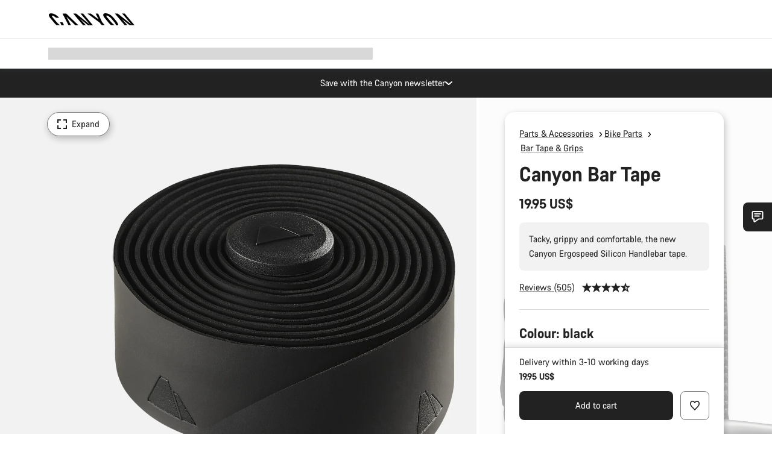

--- FILE ---
content_type: text/html;charset=UTF-8
request_url: https://www.canyon.com/en-ae/gear/bike-parts/bar-tape-and-grips/canyon-bar-tape/9101214.html?dwvar_9101214_pv_farbe=BK
body_size: 35020
content:
<!DOCTYPE html><html lang="en-ae">
<head>
<meta charset="UTF-8">

<meta http-equiv="x-ua-compatible" content="ie=edge">

<meta name="viewport" content="width=device-width, initial-scale=1, minimum-scale=1, maximum-scale=5, user-scalable=yes">
<meta http-equiv="delegate-ch" content="sec-ch-width https://dma.canyon.com; sec-ch-dpr https://dma.canyon.com; sec-ch-viewport-width https://dma.canyon.com;">

    <meta name="apple-itunes-app" content="app-id=6443914990">

    <link rel="manifest" href="/manifest.json" />




<title>
    
        
        
        Canyon Bar Tape | CANYON AE
    
</title>



    


<link rel="preload" href="/on/demandware.static/Sites-RoW-Site/-/en_AE/v1769185521150/assets/fonts/CanyonVF.woff2" as="font" type="font/woff2" crossorigin="anonymous" fetchpriority="high"/>




    


    
        <link rel="dns-prefetch" href="https://www.googletagmanager.com" />
        <link rel="preconnect" href="https://www.googletagmanager.com" crossorigin />
    
        <link rel="dns-prefetch" href="https://www.google-analytics.com" />
        <link rel="preconnect" href="https://www.google-analytics.com" crossorigin />
    


    
        <link rel="dns-prefetch" href="https://widget.trustpilot.com" />
    
        <link rel="dns-prefetch" href="https://cdn.cquotient.com" />
    
        <link rel="dns-prefetch" href="https://p.cquotient.com" />
    
        <link rel="dns-prefetch" href="https://static.hotjar.com" />
    
        <link rel="dns-prefetch" href="https://script.hotjar.com" />
    
        <link rel="dns-prefetch" href="https://connect.facebook.net" />
    
        <link rel="dns-prefetch" href="https://s.pinimg.com" />
    
        <link rel="dns-prefetch" href="https://www.googleadservices.com" />
    
        <link rel="dns-prefetch" href="https://googleads.g.doubleclick.net" />
    
        <link rel="dns-prefetch" href="https://service.force.com" />
    






    


    
        
        
    
        
        
            <link rel="preload" media="(min-width: 1921px)" href="https://www.canyon.com/dw/image/v2/BCML_PRD/on/demandware.static/-/Sites-canyon-master/default/dw4be876a0/images/full/9101214-Ca/2020/9101214-Canyon-lenkerband-bar-tape-selbstklebend-grip-full.jpg?sw=1300&sfrm=png&q=90&bgcolor=F2F2F2" as="image" />
        
    
        
        
            <link rel="preload" media="(min-width: 1440px) and (max-width: 1920px)" href="https://www.canyon.com/dw/image/v2/BCML_PRD/on/demandware.static/-/Sites-canyon-master/default/dw4be876a0/images/full/9101214-Ca/2020/9101214-Canyon-lenkerband-bar-tape-selbstklebend-grip-full.jpg?sw=1300&sfrm=png&q=90&bgcolor=F2F2F2" as="image" />
        
    
        
        
            <link rel="preload" media="(min-width: 1200px) and (max-width: 1439px)" href="https://www.canyon.com/dw/image/v2/BCML_PRD/on/demandware.static/-/Sites-canyon-master/default/dw4be876a0/images/full/9101214-Ca/2020/9101214-Canyon-lenkerband-bar-tape-selbstklebend-grip-full.jpg?sw=1300&sfrm=png&q=90&bgcolor=F2F2F2" as="image" />
        
    
        
        
            <link rel="preload" media="(min-width: 992px) and (max-width: 1199px)" href="https://www.canyon.com/dw/image/v2/BCML_PRD/on/demandware.static/-/Sites-canyon-master/default/dw4be876a0/images/full/9101214-Ca/2020/9101214-Canyon-lenkerband-bar-tape-selbstklebend-grip-full.jpg?sw=1100&sfrm=png&q=90&bgcolor=F2F2F2" as="image" />
        
    
        
        
            <link rel="preload" media="(min-width: 768px) and (max-width: 991px)" href="https://www.canyon.com/dw/image/v2/BCML_PRD/on/demandware.static/-/Sites-canyon-master/default/dw4be876a0/images/full/9101214-Ca/2020/9101214-Canyon-lenkerband-bar-tape-selbstklebend-grip-full.jpg?sw=991&sfrm=png&q=90&bgcolor=F2F2F2" as="image" />
        
    
        
        
            <link rel="preload" media="(min-width: 544px) and (max-width: 767px)" href="https://www.canyon.com/dw/image/v2/BCML_PRD/on/demandware.static/-/Sites-canyon-master/default/dw4be876a0/images/full/9101214-Ca/2020/9101214-Canyon-lenkerband-bar-tape-selbstklebend-grip-full.jpg?sw=767&sfrm=png&q=90&bgcolor=F2F2F2" as="image" />
        
    
        
        
            <link rel="preload" media="(max-width: 543px)" href="https://www.canyon.com/dw/image/v2/BCML_PRD/on/demandware.static/-/Sites-canyon-master/default/dw4be876a0/images/full/9101214-Ca/2020/9101214-Canyon-lenkerband-bar-tape-selbstklebend-grip-full.jpg?sw=750&sfrm=png&q=90&bgcolor=F2F2F2" as="image" />
        
    







<link rel="icon" type="image/png" href="/on/demandware.static/Sites-RoW-Site/-/default/dw59b9e649/images/favicon-196x196.png" sizes="196x196" />
<link rel="icon" type="image/png" href="/on/demandware.static/Sites-RoW-Site/-/default/dwb35390c3/images/favicon-96x96.png" sizes="96x96" />
<link rel="icon" type="image/png" href="/on/demandware.static/Sites-RoW-Site/-/default/dwc42ea0d7/images/favicon-32x32.png" sizes="32x32" />
<link rel="icon" type="image/png" href="/on/demandware.static/Sites-RoW-Site/-/default/dw8b2b9fc4/images/favicon-16x16.png" sizes="16x16" />
<link rel="icon" type="image/png" href="/on/demandware.static/Sites-RoW-Site/-/default/dwd7afaec3/images/favicon-128.png" sizes="128x128" />
<link href="/on/demandware.static/Sites-RoW-Site/-/default/dwe4d135bb/images/favicon.ico" rel="shortcut icon" />





<link href="/on/demandware.static/Sites-RoW-Site/-/default/dw617b66f1/images/appicons/apple-icon.png" rel="apple-touch-icon" />
<link href="/on/demandware.static/Sites-RoW-Site/-/default/dwdf729afc/images/appicons/apple-icon-180x180.png" rel="apple-touch-icon" sizes="180x180" />
<link href="/on/demandware.static/Sites-RoW-Site/-/default/dw2eb5e320/images/appicons/apple-icon-152x152.png" rel="apple-touch-icon" sizes="152x152" />
<link href="/on/demandware.static/Sites-RoW-Site/-/default/dwf9fa603e/images/appicons/apple-icon-144x144.png" rel="apple-touch-icon" sizes="144x144" />
<link href="/on/demandware.static/Sites-RoW-Site/-/default/dw8b2a5cf4/images/appicons/apple-icon-120x120.png" rel="apple-touch-icon" sizes="120x120" />
<link href="/on/demandware.static/Sites-RoW-Site/-/default/dw549696e7/images/appicons/apple-icon-114x114.png" rel="apple-touch-icon" sizes="114x114" />
<link href="/on/demandware.static/Sites-RoW-Site/-/default/dwc9ff87c1/images/appicons/apple-icon-76x76.png" rel="apple-touch-icon" sizes="76x76" />
<link href="/on/demandware.static/Sites-RoW-Site/-/default/dwd4113aac/images/appicons/apple-icon-72x72.png" rel="apple-touch-icon" sizes="72x72" />
<link href="/on/demandware.static/Sites-RoW-Site/-/default/dw786438fe/images/appicons/apple-icon-60x60.png" rel="apple-touch-icon" sizes="60x60" />
<link href="/on/demandware.static/Sites-RoW-Site/-/default/dw987888c2/images/appicons/apple-icon-57x57.png" rel="apple-touch-icon" sizes="57x57" />



<link href="/on/demandware.static/Sites-RoW-Site/-/default/dwd3c399e8/images/appicons/android-icon-192x192.png" rel="icon" sizes="192x192" />
<link href="/on/demandware.static/Sites-RoW-Site/-/default/dw6761e88b/images/appicons/android-icon-144x144.png" rel="icon" sizes="144x144" />
<link href="/on/demandware.static/Sites-RoW-Site/-/default/dw35d3a378/images/appicons/android-icon-96x96.png" rel="icon" sizes="96x96" />
<link href="/on/demandware.static/Sites-RoW-Site/-/default/dw957e98c9/images/appicons/android-icon-72x72.png" rel="icon" sizes="72x72" />
<link href="/on/demandware.static/Sites-RoW-Site/-/default/dw13a7e648/images/appicons/android-icon-48x48.png" rel="icon" sizes="48x48" />
<link href="/on/demandware.static/Sites-RoW-Site/-/default/dw6fd07a68/images/appicons/android-icon-36x36.png" rel="icon" sizes="36x36" />


<meta name="msapplication-TileColor" content="#ffffff">
<meta name="msapplication-TileImage" content="/on/demandware.static/Sites-RoW-Site/-/default/dw5e17fc12/images/appicons/ms-icon-144x144.png">
<meta name="msapplication-config" content="/on/demandware.static/Sites-RoW-Site/-/default/dw5214a2c7/browserconfig.xml" />







<meta name="theme-color" content="#333333">





<link rel="stylesheet" href="/on/demandware.static/Sites-RoW-Site/-/en_AE/v1769185521150/css/sharedStyle.css" fetchpriority="high" />




<link rel="stylesheet" href="/on/demandware.static/Sites-RoW-Site/-/en_AE/v1769185521150/css/pageProductDetailStyle.css" fetchpriority="high" />






    


    



    <link rel="canonical" href="https://www.canyon.com/en-ae/gear/bike-parts/bar-tape-and-grips/canyon-bar-tape/9101214.html"/>








<meta name="robots" content="max-snippet:160, max-image-preview:large" />




    


    



    
        <link rel="alternate" hreflang="en-AE" href="https://www.canyon.com/en-ae/gear/bike-parts/bar-tape-and-grips/canyon-bar-tape/9101214.html">
    
        <link rel="alternate" hreflang="en-AL" href="https://www.canyon.com/en-al/gear/bike-parts/bar-tape-and-grips/canyon-bar-tape/9101214.html">
    
        <link rel="alternate" hreflang="de-AT" href="https://www.canyon.com/de-at/fahrradzubehoer/fahrradteile/lenkerband-und-griffe/canyon-lenkerband/9101214.html">
    
        <link rel="alternate" hreflang="en-AT" href="https://www.canyon.com/en-at/gear/bike-parts/bar-tape-and-grips/canyon-bar-tape/9101214.html">
    
        <link rel="alternate" hreflang="en-AU" href="https://www.canyon.com/en-au/gear/bike-parts/bar-tape-and-grips/canyon-bar-tape/9101214.html">
    
        <link rel="alternate" hreflang="nl-BE" href="https://www.canyon.com/nl-be/gear/bike-parts/bar-tape-and-grips/canyon-bar-tape/9101214.html">
    
        <link rel="alternate" hreflang="en-BE" href="https://www.canyon.com/en-be/gear/bike-parts/bar-tape-and-grips/canyon-bar-tape/9101214.html">
    
        <link rel="alternate" hreflang="fr-BE" href="https://www.canyon.com/fr-be/accessoires-velo/composants/bande-de-barre-et-adherences/ruban-de-cintre-canyon/9101214.html">
    
        <link rel="alternate" hreflang="en-BG" href="https://www.canyon.com/en-bg/gear/bike-parts/bar-tape-and-grips/canyon-bar-tape/9101214.html">
    
        <link rel="alternate" hreflang="en-BH" href="https://www.canyon.com/en-bh/gear/bike-parts/bar-tape-and-grips/canyon-bar-tape/9101214.html">
    
        <link rel="alternate" hreflang="en-BM" href="https://www.canyon.com/en-bm/gear/bike-parts/bar-tape-and-grips/canyon-bar-tape/9101214.html">
    
        <link rel="alternate" hreflang="en-BN" href="https://www.canyon.com/en-bn/gear/bike-parts/bar-tape-and-grips/canyon-bar-tape/9101214.html">
    
        <link rel="alternate" hreflang="es-BO" href="https://www.canyon.com/es-bo/accesorios-bicicleta/componentes/cinta-y-pinzas-para-barras/canyon-bar-tape/9101214.html">
    
        <link rel="alternate" hreflang="en-BO" href="https://www.canyon.com/en-bo/gear/bike-parts/bar-tape-and-grips/canyon-bar-tape/9101214.html">
    
        <link rel="alternate" hreflang="pt-BR" href="https://www.canyon.com/pt-br/gear/bike-parts/bar-tape-and-grips/canyon-bar-tape/9101214.html">
    
        <link rel="alternate" hreflang="en-BR" href="https://www.canyon.com/en-br/gear/bike-parts/bar-tape-and-grips/canyon-bar-tape/9101214.html">
    
        <link rel="alternate" hreflang="en-CA" href="https://www.canyon.com/en-ca/gear/bike-parts/bar-tape-and-grips/canyon-bar-tape/9101214.html">
    
        <link rel="alternate" hreflang="fr-CA" href="https://www.canyon.com/fr-ca/accessoires-velo/composants/bande-de-barre-et-adherences/ruban-de-cintre-canyon/9101214.html">
    
        <link rel="alternate" hreflang="de-CH" href="https://www.canyon.com/de-ch/fahrradzubehoer/fahrradteile/lenkerband-und-griffe/canyon-lenkerband/9101214.html">
    
        <link rel="alternate" hreflang="fr-CH" href="https://www.canyon.com/fr-ch/accessoires-velo/composants/bande-de-barre-et-adherences/ruban-de-cintre-canyon/9101214.html">
    
        <link rel="alternate" hreflang="it-CH" href="https://www.canyon.com/it-ch/accessori-biciclette/componenti/manubrio-nastro-e-impugnature/canyon-bar-tape/9101214.html">
    
        <link rel="alternate" hreflang="en-CH" href="https://www.canyon.com/en-ch/gear/bike-parts/bar-tape-and-grips/canyon-bar-tape/9101214.html">
    
        <link rel="alternate" hreflang="es-CL" href="https://www.canyon.com/es-cl/accesorios-bicicleta/componentes/cinta-y-pinzas-para-barras/canyon-bar-tape/9101214.html">
    
        <link rel="alternate" hreflang="en-CL" href="https://www.canyon.com/en-cl/gear/bike-parts/bar-tape-and-grips/canyon-bar-tape/9101214.html">
    
        <link rel="alternate" hreflang="en-CN" href="https://www.canyon.com.cn/en-cn/gear/bike-parts/bar-tape-and-grips/canyon-bar-tape/9101214.html">
    
        <link rel="alternate" hreflang="zh-CN" href="https://www.canyon.com.cn/zh-cn/%E8%A3%85%E5%A4%87/%E8%87%AA%E8%A1%8C%E8%BD%A6-%E7%BB%84%E4%BB%B6/bar-tape-and-grips/canyon-bar-tape/9101214.html">
    
        <link rel="alternate" hreflang="es-CO" href="https://www.canyon.com/es-co/accesorios-bicicleta/componentes/cinta-y-pinzas-para-barras/canyon-bar-tape/9101214.html">
    
        <link rel="alternate" hreflang="en-CO" href="https://www.canyon.com/en-co/gear/bike-parts/bar-tape-and-grips/canyon-bar-tape/9101214.html">
    
        <link rel="alternate" hreflang="es-CR" href="https://www.canyon.com/es-cr/accesorios-bicicleta/componentes/cinta-y-pinzas-para-barras/canyon-bar-tape/9101214.html">
    
        <link rel="alternate" hreflang="en-CR" href="https://www.canyon.com/en-cr/gear/bike-parts/bar-tape-and-grips/canyon-bar-tape/9101214.html">
    
        <link rel="alternate" hreflang="en-CY" href="https://www.canyon.com/en-cy/gear/bike-parts/bar-tape-and-grips/canyon-bar-tape/9101214.html">
    
        <link rel="alternate" hreflang="cs-CZ" href="https://www.canyon.com/cs-cz/gear/bike-parts/bar-tape-and-grips/canyon-bar-tape/9101214.html">
    
        <link rel="alternate" hreflang="en-CZ" href="https://www.canyon.com/en-cz/gear/bike-parts/bar-tape-and-grips/canyon-bar-tape/9101214.html">
    
        <link rel="alternate" hreflang="de-DE" href="https://www.canyon.com/de-de/fahrradzubehoer/fahrradteile/lenkerband-und-griffe/canyon-lenkerband/9101214.html">
    
        <link rel="alternate" hreflang="en-DE" href="https://www.canyon.com/en-de/gear/bike-parts/bar-tape-and-grips/canyon-bar-tape/9101214.html">
    
        <link rel="alternate" hreflang="da-DK" href="https://www.canyon.com/da-dk/udstyr/cykeldele/bar-tape-and-grips/canyon-bar-tape/9101214.html">
    
        <link rel="alternate" hreflang="en-DK" href="https://www.canyon.com/en-dk/gear/bike-parts/bar-tape-and-grips/canyon-bar-tape/9101214.html">
    
        <link rel="alternate" hreflang="es-EC" href="https://www.canyon.com/es-ec/accesorios-bicicleta/componentes/cinta-y-pinzas-para-barras/canyon-bar-tape/9101214.html">
    
        <link rel="alternate" hreflang="en-EC" href="https://www.canyon.com/en-ec/gear/bike-parts/bar-tape-and-grips/canyon-bar-tape/9101214.html">
    
        <link rel="alternate" hreflang="en-EE" href="https://www.canyon.com/en-ee/gear/bike-parts/bar-tape-and-grips/canyon-bar-tape/9101214.html">
    
        <link rel="alternate" hreflang="en-EG" href="https://www.canyon.com/en-eg/gear/bike-parts/bar-tape-and-grips/canyon-bar-tape/9101214.html">
    
        <link rel="alternate" hreflang="es-ES" href="https://www.canyon.com/es-es/accesorios-bicicleta/componentes/cinta-y-pinzas-para-barras/canyon-bar-tape/9101214.html">
    
        <link rel="alternate" hreflang="en-ES" href="https://www.canyon.com/en-es/gear/bike-parts/bar-tape-and-grips/canyon-bar-tape/9101214.html">
    
        <link rel="alternate" hreflang="fi-FI" href="https://www.canyon.com/fi-fi/pyorailytarvikkeet/pyoran-komponentit/bar-tape-and-grips/canyon-bar-tape/9101214.html">
    
        <link rel="alternate" hreflang="en-FI" href="https://www.canyon.com/en-fi/gear/bike-parts/bar-tape-and-grips/canyon-bar-tape/9101214.html">
    
        <link rel="alternate" hreflang="fr-FR" href="https://www.canyon.com/fr-fr/accessoires-velo/composants/bande-de-barre-et-adherences/ruban-de-cintre-canyon/9101214.html">
    
        <link rel="alternate" hreflang="en-FR" href="https://www.canyon.com/en-fr/gear/bike-parts/bar-tape-and-grips/canyon-bar-tape/9101214.html">
    
        <link rel="alternate" hreflang="en-GB" href="https://www.canyon.com/en-gb/gear/bike-parts/bar-tape-and-grips/canyon-bar-tape/9101214.html">
    
        <link rel="alternate" hreflang="en-GR" href="https://www.canyon.com/en-gr/gear/bike-parts/bar-tape-and-grips/canyon-bar-tape/9101214.html">
    
        <link rel="alternate" hreflang="es-GT" href="https://www.canyon.com/es-gt/accesorios-bicicleta/componentes/cinta-y-pinzas-para-barras/canyon-bar-tape/9101214.html">
    
        <link rel="alternate" hreflang="en-GT" href="https://www.canyon.com/en-gt/gear/bike-parts/bar-tape-and-grips/canyon-bar-tape/9101214.html">
    
        <link rel="alternate" hreflang="en-HK" href="https://www.canyon.com/en-hk/gear/bike-parts/bar-tape-and-grips/canyon-bar-tape/9101214.html">
    
        <link rel="alternate" hreflang="es-HN" href="https://www.canyon.com/es-hn/accesorios-bicicleta/componentes/cinta-y-pinzas-para-barras/canyon-bar-tape/9101214.html">
    
        <link rel="alternate" hreflang="en-HN" href="https://www.canyon.com/en-hn/gear/bike-parts/bar-tape-and-grips/canyon-bar-tape/9101214.html">
    
        <link rel="alternate" hreflang="en-HR" href="https://www.canyon.com/en-hr/gear/bike-parts/bar-tape-and-grips/canyon-bar-tape/9101214.html">
    
        <link rel="alternate" hreflang="en-HU" href="https://www.canyon.com/en-hu/gear/bike-parts/bar-tape-and-grips/canyon-bar-tape/9101214.html">
    
        <link rel="alternate" hreflang="en-ID" href="https://www.canyon.com/en-id/gear/bike-parts/bar-tape-and-grips/canyon-bar-tape/9101214.html">
    
        <link rel="alternate" hreflang="en-IE" href="https://www.canyon.com/en-ie/gear/bike-parts/bar-tape-and-grips/canyon-bar-tape/9101214.html">
    
        <link rel="alternate" hreflang="en-IL" href="https://www.canyon.com/en-il/gear/bike-parts/bar-tape-and-grips/canyon-bar-tape/9101214.html">
    
        <link rel="alternate" hreflang="en-IN" href="https://www.canyon.com/en-in/gear/bike-parts/bar-tape-and-grips/canyon-bar-tape/9101214.html">
    
        <link rel="alternate" hreflang="en-IS" href="https://www.canyon.com/en-is/gear/bike-parts/bar-tape-and-grips/canyon-bar-tape/9101214.html">
    
        <link rel="alternate" hreflang="it-IT" href="https://www.canyon.com/it-it/accessori-biciclette/componenti/manubrio-nastro-e-impugnature/canyon-bar-tape/9101214.html">
    
        <link rel="alternate" hreflang="en-IT" href="https://www.canyon.com/en-it/gear/bike-parts/bar-tape-and-grips/canyon-bar-tape/9101214.html">
    
        <link rel="alternate" hreflang="ja-JP" href="https://www.canyon.com/ja-jp/gear/bike-parts/bar-tape-and-grips/canyon-bar-tape/9101214.html">
    
        <link rel="alternate" hreflang="en-JP" href="https://www.canyon.com/en-jp/gear/bike-parts/bar-tape-and-grips/canyon-bar-tape/9101214.html">
    
        <link rel="alternate" hreflang="en-KG" href="https://www.canyon.com/en-kg/gear/bike-parts/bar-tape-and-grips/canyon-bar-tape/9101214.html">
    
        <link rel="alternate" hreflang="ko-KR" href="https://www.canyon.com/ko-kr/gear/bike-parts/bar-tape-and-grips/%EC%BA%90%EB%8B%88%EC%96%B8-%EB%B0%94-%ED%85%8C%EC%9D%B4%ED%94%84/9101214.html">
    
        <link rel="alternate" hreflang="en-KR" href="https://www.canyon.com/en-kr/gear/bike-parts/bar-tape-and-grips/canyon-bar-tape/9101214.html">
    
        <link rel="alternate" hreflang="en-KW" href="https://www.canyon.com/en-kw/gear/bike-parts/bar-tape-and-grips/canyon-bar-tape/9101214.html">
    
        <link rel="alternate" hreflang="en-KZ" href="https://www.canyon.com/en-kz/gear/bike-parts/bar-tape-and-grips/canyon-bar-tape/9101214.html">
    
        <link rel="alternate" hreflang="en-LB" href="https://www.canyon.com/en-lb/gear/bike-parts/bar-tape-and-grips/canyon-bar-tape/9101214.html">
    
        <link rel="alternate" hreflang="en-LT" href="https://www.canyon.com/en-lt/gear/bike-parts/bar-tape-and-grips/canyon-bar-tape/9101214.html">
    
        <link rel="alternate" hreflang="fr-LU" href="https://www.canyon.com/fr-lu/accessoires-velo/composants/bande-de-barre-et-adherences/ruban-de-cintre-canyon/9101214.html">
    
        <link rel="alternate" hreflang="en-LU" href="https://www.canyon.com/en-lu/gear/bike-parts/bar-tape-and-grips/canyon-bar-tape/9101214.html">
    
        <link rel="alternate" hreflang="de-LU" href="https://www.canyon.com/de-lu/fahrradzubehoer/fahrradteile/lenkerband-und-griffe/canyon-lenkerband/9101214.html">
    
        <link rel="alternate" hreflang="en-LV" href="https://www.canyon.com/en-lv/gear/bike-parts/bar-tape-and-grips/canyon-bar-tape/9101214.html">
    
        <link rel="alternate" hreflang="en-MK" href="https://www.canyon.com/en-mk/gear/bike-parts/bar-tape-and-grips/canyon-bar-tape/9101214.html">
    
        <link rel="alternate" hreflang="en-MO" href="https://www.canyon.com/en-mo/gear/bike-parts/bar-tape-and-grips/canyon-bar-tape/9101214.html">
    
        <link rel="alternate" hreflang="en-MT" href="https://www.canyon.com/en-mt/gear/bike-parts/bar-tape-and-grips/canyon-bar-tape/9101214.html">
    
        <link rel="alternate" hreflang="en-MU" href="https://www.canyon.com/en-mu/gear/bike-parts/bar-tape-and-grips/canyon-bar-tape/9101214.html">
    
        <link rel="alternate" hreflang="es-MX" href="https://www.canyon.com/es-mx/accesorios-bicicleta/componentes/cinta-y-pinzas-para-barras/canyon-bar-tape/9101214.html">
    
        <link rel="alternate" hreflang="en-MX" href="https://www.canyon.com/en-mx/gear/bike-parts/bar-tape-and-grips/canyon-bar-tape/9101214.html">
    
        <link rel="alternate" hreflang="en-MY" href="https://www.canyon.com/en-my/gear/bike-parts/bar-tape-and-grips/canyon-bar-tape/9101214.html">
    
        <link rel="alternate" hreflang="zh-MY" href="https://www.canyon.com/zh-my/%E8%A3%85%E5%A4%87/%E8%87%AA%E8%A1%8C%E8%BD%A6-%E7%BB%84%E4%BB%B6/bar-tape-and-grips/canyon-bar-tape/9101214.html">
    
        <link rel="alternate" hreflang="nl-NL" href="https://www.canyon.com/nl-nl/gear/bike-parts/bar-tape-and-grips/canyon-bar-tape/9101214.html">
    
        <link rel="alternate" hreflang="en-NL" href="https://www.canyon.com/en-nl/gear/bike-parts/bar-tape-and-grips/canyon-bar-tape/9101214.html">
    
        <link rel="alternate" hreflang="no-NO" href="https://www.canyon.com/no-no/sykkeltilbehor/sykkeldeler/bar-tape-and-grips/canyon-bar-tape/9101214.html">
    
        <link rel="alternate" hreflang="en-NO" href="https://www.canyon.com/en-no/gear/bike-parts/bar-tape-and-grips/canyon-bar-tape/9101214.html">
    
        <link rel="alternate" hreflang="en-NZ" href="https://www.canyon.com/en-nz/gear/bike-parts/bar-tape-and-grips/canyon-bar-tape/9101214.html">
    
        <link rel="alternate" hreflang="en-OM" href="https://www.canyon.com/en-om/gear/bike-parts/bar-tape-and-grips/canyon-bar-tape/9101214.html">
    
        <link rel="alternate" hreflang="es-PA" href="https://www.canyon.com/es-pa/accesorios-bicicleta/componentes/cinta-y-pinzas-para-barras/canyon-bar-tape/9101214.html">
    
        <link rel="alternate" hreflang="en-PA" href="https://www.canyon.com/en-pa/gear/bike-parts/bar-tape-and-grips/canyon-bar-tape/9101214.html">
    
        <link rel="alternate" hreflang="es-PE" href="https://www.canyon.com/es-pe/accesorios-bicicleta/componentes/cinta-y-pinzas-para-barras/canyon-bar-tape/9101214.html">
    
        <link rel="alternate" hreflang="en-PE" href="https://www.canyon.com/en-pe/gear/bike-parts/bar-tape-and-grips/canyon-bar-tape/9101214.html">
    
        <link rel="alternate" hreflang="en-PH" href="https://www.canyon.com/en-ph/gear/bike-parts/bar-tape-and-grips/canyon-bar-tape/9101214.html">
    
        <link rel="alternate" hreflang="pl-PL" href="https://www.canyon.com/pl-pl/gear/bike-parts/bar-tape-and-grips/canyon-bar-tape/9101214.html">
    
        <link rel="alternate" hreflang="en-PL" href="https://www.canyon.com/en-pl/gear/bike-parts/bar-tape-and-grips/canyon-bar-tape/9101214.html">
    
        <link rel="alternate" hreflang="pt-PT" href="https://www.canyon.com/pt-pt/gear/bike-parts/bar-tape-and-grips/canyon-bar-tape/9101214.html">
    
        <link rel="alternate" hreflang="en-PT" href="https://www.canyon.com/en-pt/gear/bike-parts/bar-tape-and-grips/canyon-bar-tape/9101214.html">
    
        <link rel="alternate" hreflang="en-QA" href="https://www.canyon.com/en-qa/gear/bike-parts/bar-tape-and-grips/canyon-bar-tape/9101214.html">
    
        <link rel="alternate" hreflang="en-RO" href="https://www.canyon.com/en-ro/gear/bike-parts/bar-tape-and-grips/canyon-bar-tape/9101214.html">
    
        <link rel="alternate" hreflang="en-RS" href="https://www.canyon.com/en-rs/gear/bike-parts/bar-tape-and-grips/canyon-bar-tape/9101214.html">
    
        <link rel="alternate" hreflang="en-SA" href="https://www.canyon.com/en-sa/gear/bike-parts/bar-tape-and-grips/canyon-bar-tape/9101214.html">
    
        <link rel="alternate" hreflang="sv-SE" href="https://www.canyon.com/sv-se/cykeltillbehoer/delar/bar-tape-and-grips/canyon-bar-tape/9101214.html">
    
        <link rel="alternate" hreflang="en-SE" href="https://www.canyon.com/en-se/gear/bike-parts/bar-tape-and-grips/canyon-bar-tape/9101214.html">
    
        <link rel="alternate" hreflang="en-SG" href="https://www.canyon.com/en-sg/gear/bike-parts/bar-tape-and-grips/canyon-bar-tape/9101214.html">
    
        <link rel="alternate" hreflang="zh-SG" href="https://www.canyon.com/zh-sg/%E8%A3%85%E5%A4%87/%E8%87%AA%E8%A1%8C%E8%BD%A6-%E7%BB%84%E4%BB%B6/bar-tape-and-grips/canyon-bar-tape/9101214.html">
    
        <link rel="alternate" hreflang="en-SI" href="https://www.canyon.com/en-si/gear/bike-parts/bar-tape-and-grips/canyon-bar-tape/9101214.html">
    
        <link rel="alternate" hreflang="cs-SK" href="https://www.canyon.com/cs-sk/gear/bike-parts/bar-tape-and-grips/canyon-bar-tape/9101214.html">
    
        <link rel="alternate" hreflang="en-SK" href="https://www.canyon.com/en-sk/gear/bike-parts/bar-tape-and-grips/canyon-bar-tape/9101214.html">
    
        <link rel="alternate" hreflang="en-TH" href="https://www.canyon.com/en-th/gear/bike-parts/bar-tape-and-grips/canyon-bar-tape/9101214.html">
    
        <link rel="alternate" hreflang="en-TR" href="https://www.canyon.com/en-tr/gear/bike-parts/bar-tape-and-grips/canyon-bar-tape/9101214.html">
    
        <link rel="alternate" hreflang="en-TW" href="https://www.canyon.com/en-tw/gear/bike-parts/bar-tape-and-grips/canyon-bar-tape/9101214.html">
    
        <link rel="alternate" hreflang="en-UA" href="https://www.canyon.com/en-ua/gear/bike-parts/bar-tape-and-grips/canyon-bar-tape/9101214.html">
    
        <link rel="alternate" hreflang="en-US" href="https://www.canyon.com/en-us/gear/components/bar-tape-and-grips/canyon-bar-tape/9101214.html">
    
        <link rel="alternate" hreflang="en-ZM" href="https://www.canyon.com/en-zm/gear/bike-parts/bar-tape-and-grips/canyon-bar-tape/9101214.html">
    







    
    
        
    






    <meta property="og:url" content="https://www.canyon.com/en-ae/gear/bike-parts/bar-tape-and-grips/canyon-bar-tape/9101214.html" />
    <meta property="og:type" content="product" />
    <meta property="og:title" content="Canyon Bar Tape"/>
    <meta property="og:description" content="Tacky, grippy and comfortable, the new Canyon Ergospeed Silicon Handlebar tape.&nbsp;" />
    <meta property="og:app_id" content="" />
    
        <meta property="og:image" content="https://www.canyon.com/dw/image/v2/BCML_PRD/on/demandware.static/-/Sites-canyon-master/default/dw4be876a0/images/full/9101214-Ca/2020/9101214-Canyon-lenkerband-bar-tape-selbstklebend-grip-full.png?sw=1064&amp;sh=599&amp;sm=fit&amp;sfrm=png" />
    





    



    <meta name="twitter:card" content="summary_large_image" />
    <meta name="twitter:site" content="@CANYON" />






    <meta name="description" content="Tacky, grippy and comfortable, the new Canyon Ergospeed Silicon Handlebar tape.&nbsp;"/>



    <meta name="google-site-verification" content="5xYcWWvJizN8AQxIAEcvmNqOaMMi4VJEv0G5x6MZ6Dw" />






    <script type="application/ld+json">

        
            {
            "@context": "https://schema.org",
            "@type": "Organization",
            "name": "Canyon",
            "url": "https://www.canyon.com/",
            "logo": "https://www.canyon.com/on/demandware.static/Sites-RoW-Site/-/default/images/seo/logo.png",
            "contactPoint":[{
                "@type": "ContactPoint",
                "telephone": "+4926194903000",
                "contactType": "Customer service",
                "areaServed":["DE","AT"]},
                {"@type": "ContactPoint",
                "telephone": "+442085496001" ,
                "contactType": "Customer service",
                "areaServed":["GB"]},
                {"@type": "ContactPoint",
                "telephone": "+41435881100" ,
                "contactType": "Customer service",
                "areaServed":["CH"]},
                {"@type": "ContactPoint",
                "telephone": "+815037868496" ,
                "contactType": "Customer service",
                "areaServed":["JP"]},
                {"@type": "ContactPoint",
                "telephone": "+358401802620" ,
                "contactType": "Customer service",
                "areaServed":["FI"]},
                {"@type": "ContactPoint",
                "telephone": "+39045515527" ,
                "contactType": "Customer service",
                "areaServed":["IT"]},
                {"@type": "ContactPoint",
                "telephone": "+3216980399" ,
                "contactType": "Customer service",
                "areaServed":["BE"]},
                {"@type": "ContactPoint",
                "telephone": "+48914226966" ,
                "contactType": "Customer service",
                "areaServed":["PL"]},
                {"@type": "ContactPoint",
                "telephone": "+420226259001" ,
                "contactType": "Customer service",
                "areaServed":["CZ"]},
                {"@type": "ContactPoint",
                "telephone": "+421220510450" ,
                "contactType": "Customer service",
                "areaServed":["SK"]},
                {"@type": "ContactPoint",
                "telephone": "+611300712003" ,
                "contactType": "Customer service",
                "areaServed":["AU"]},
                {"@type": "ContactPoint",
                "telephone": "+61397711607" ,
                "contactType": "Customer service",
                "areaServed":["NZ"]},
                {"@type": "ContactPoint",
                "telephone": "+82316982577" ,
                "contactType": "Customer service",
                "areaServed":["KO"]},
                {"@type": "ContactPoint",
                "telephone": "+31408080485" ,
                "contactType": "Customer service",
                "areaServed":["NL"]},{"@type": "ContactPoint",
                "telephone": "+34910470740" ,
                "contactType": "Customer service",
                "areaServed":["ES"]},
                {"@type": "ContactPoint",
                "telephone": "+34911239440" ,
                "contactType": "Customer service",
                "areaServed":["PT"]},
                {"@type": "ContactPoint",
                "telephone": "+33890710132" ,
                "contactType": "Customer service",
                "areaServed":["FR"]},
                {"@type": "ContactPoint",
                "telephone": "+4570204011" ,
                "contactType": "Customer service",
                "areaServed":["DK"]},
                {"@type": "ContactPoint",
                "telephone": "+46868441440" ,
                "contactType": "Customer service",
                "areaServed":["SV"]},
                {"@type": "ContactPoint",
                "telephone": "+4745404140" ,
                "contactType": "Customer service",
                "areaServed":["NO"]},
                {"@type": "ContactPoint",
                "telephone": "+27212050073" ,
                "contactType": "Customer service",
                "areaServed":["ZA"]},
                {"@type": "ContactPoint",
                "telephone": "+6531634999" ,
                "contactType": "Customer service",
                "areaServed":["SG"]},
                {"@type": "ContactPoint",
                "telephone": "+4926194903000" ,
                "contactType": "Customer service"
                }],
                
            "sameAs": [
                "http://www.wikidata.org/entity/Q318730",
                "https://www.youtube.com/@CanyonBicycles",
                "https://www.linkedin.com/company/canyon-bicycles-gmbh/",
                "https://www.facebook.com/canyon/",
                "https://twitter.com/canyon_bikes",
                "https://www.instagram.com/canyon/",
                "https://www.strava.com/clubs/3812",
                "https://www.tiktok.com/@canyon_bicycles"
                ]
 }
        
    </script>





    


<script src="https://canyon.app.baqend.com/v1/speedkit/install.js?d=production" async crossorigin="anonymous"></script>






<meta name="format-detection" content="telephone=no" />



    



    





<meta name="js-gtm-initial-meta-groups" content="" data-gtm="[{&quot;event&quot;:&quot;initial-meta-groups&quot;,&quot;CGroup1&quot;:&quot;Parts &amp; Accessories&quot;,&quot;CGroup2&quot;:&quot;Bike Parts&quot;,&quot;CGroup3&quot;:&quot;Bar Tape &amp; Grips&quot;,&quot;CGroup4&quot;:&quot;&quot;,&quot;CGroup5&quot;:&quot;Canyon Bar Tape&quot;}]" />


    





<meta name="js-gtm-initial-meta" content=""
data-gtm="[{&quot;event&quot;:&quot;initial-meta&quot;,&quot;Country&quot;:&quot;AE&quot;,&quot;Language&quot;:&quot;en&quot;,&quot;PageType&quot;:&quot;catalog&quot;,&quot;SubPageType&quot;:&quot;productDetail&quot;,&quot;PageID&quot;:&quot;product &gt; 9101214&quot;,&quot;LoggedIn&quot;:&quot;false&quot;,&quot;crmId&quot;:&quot;&quot;,&quot;ABTesting&quot;:&quot;false&quot;,&quot;ABTestGroup&quot;:&quot;unknown&quot;,&quot;release&quot;:&quot;25.11.14&quot;,&quot;deviceType&quot;:&quot;webshop&quot;,&quot;viewMode&quot;:&quot;browser&quot;}]"
data-gtm-model="{&quot;enabled&quot;:true,&quot;dataLayer&quot;:[{&quot;event&quot;:&quot;initial-meta&quot;,&quot;Country&quot;:&quot;AE&quot;,&quot;Language&quot;:&quot;en&quot;,&quot;PageType&quot;:&quot;catalog&quot;,&quot;SubPageType&quot;:&quot;productDetail&quot;,&quot;PageID&quot;:&quot;product &gt; 9101214&quot;,&quot;LoggedIn&quot;:&quot;false&quot;,&quot;crmId&quot;:&quot;&quot;,&quot;ABTesting&quot;:&quot;false&quot;,&quot;ABTestGroup&quot;:&quot;unknown&quot;,&quot;release&quot;:&quot;25.11.14&quot;,&quot;deviceType&quot;:&quot;webshop&quot;,&quot;viewMode&quot;:&quot;browser&quot;}],&quot;containerID&quot;:&quot;&quot;,&quot;internalHostRegex&quot;:&quot;^[\\w\\W]*.canyon.com[\\w\\W]*$&quot;,&quot;linkFileExtensions&quot;:[],&quot;internalContainerID&quot;:&quot;GTM-M2JG57Z&quot;,&quot;internalContainerURL&quot;:&quot;https://svr.canyon.com/gtm.js&quot;}"
data-gtm-parameters=""
data-gtm-viewmode=""
data-gtm-devicetype="">

<meta name="js-gtm-session-events" content=""
data-gtm="[]">

<script>
if (window.location === window.parent.location) {
window.dataLayer = window.dataLayer || [];
window.gtmInternalHostRegex = "^[\\w\\W]*.canyon.com[\\w\\W]*$";
window.gtmLinkFileExtensions = [];
}
</script>








<script type="text/javascript">//<!--
/* <![CDATA[ (head-active_data.js) */
var dw = (window.dw || {});
dw.ac = {
    _analytics: null,
    _events: [],
    _category: "",
    _searchData: "",
    _anact: "",
    _anact_nohit_tag: "",
    _analytics_enabled: "true",
    _timeZone: "Europe/Berlin",
    _capture: function(configs) {
        if (Object.prototype.toString.call(configs) === "[object Array]") {
            configs.forEach(captureObject);
            return;
        }
        dw.ac._events.push(configs);
    },
	capture: function() { 
		dw.ac._capture(arguments);
		// send to CQ as well:
		if (window.CQuotient) {
			window.CQuotient.trackEventsFromAC(arguments);
		}
	},
    EV_PRD_SEARCHHIT: "searchhit",
    EV_PRD_DETAIL: "detail",
    EV_PRD_RECOMMENDATION: "recommendation",
    EV_PRD_SETPRODUCT: "setproduct",
    applyContext: function(context) {
        if (typeof context === "object" && context.hasOwnProperty("category")) {
        	dw.ac._category = context.category;
        }
        if (typeof context === "object" && context.hasOwnProperty("searchData")) {
        	dw.ac._searchData = context.searchData;
        }
    },
    setDWAnalytics: function(analytics) {
        dw.ac._analytics = analytics;
    },
    eventsIsEmpty: function() {
        return 0 == dw.ac._events.length;
    }
};
/* ]]> */
// -->
</script>
<script type="text/javascript">//<!--
/* <![CDATA[ (head-cquotient.js) */
var CQuotient = window.CQuotient = {};
CQuotient.clientId = 'bcml-RoW';
CQuotient.realm = 'BCML';
CQuotient.siteId = 'RoW';
CQuotient.instanceType = 'prd';
CQuotient.locale = 'en_AE';
CQuotient.fbPixelId = '__UNKNOWN__';
CQuotient.activities = [];
CQuotient.cqcid='';
CQuotient.cquid='';
CQuotient.cqeid='';
CQuotient.cqlid='';
CQuotient.apiHost='api.cquotient.com';
/* Turn this on to test against Staging Einstein */
/* CQuotient.useTest= true; */
CQuotient.useTest = ('true' === 'false');
CQuotient.initFromCookies = function () {
	var ca = document.cookie.split(';');
	for(var i=0;i < ca.length;i++) {
	  var c = ca[i];
	  while (c.charAt(0)==' ') c = c.substring(1,c.length);
	  if (c.indexOf('cqcid=') == 0) {
		CQuotient.cqcid=c.substring('cqcid='.length,c.length);
	  } else if (c.indexOf('cquid=') == 0) {
		  var value = c.substring('cquid='.length,c.length);
		  if (value) {
		  	var split_value = value.split("|", 3);
		  	if (split_value.length > 0) {
			  CQuotient.cquid=split_value[0];
		  	}
		  	if (split_value.length > 1) {
			  CQuotient.cqeid=split_value[1];
		  	}
		  	if (split_value.length > 2) {
			  CQuotient.cqlid=split_value[2];
		  	}
		  }
	  }
	}
}
CQuotient.getCQCookieId = function () {
	if(window.CQuotient.cqcid == '')
		window.CQuotient.initFromCookies();
	return window.CQuotient.cqcid;
};
CQuotient.getCQUserId = function () {
	if(window.CQuotient.cquid == '')
		window.CQuotient.initFromCookies();
	return window.CQuotient.cquid;
};
CQuotient.getCQHashedEmail = function () {
	if(window.CQuotient.cqeid == '')
		window.CQuotient.initFromCookies();
	return window.CQuotient.cqeid;
};
CQuotient.getCQHashedLogin = function () {
	if(window.CQuotient.cqlid == '')
		window.CQuotient.initFromCookies();
	return window.CQuotient.cqlid;
};
CQuotient.trackEventsFromAC = function (/* Object or Array */ events) {
try {
	if (Object.prototype.toString.call(events) === "[object Array]") {
		events.forEach(_trackASingleCQEvent);
	} else {
		CQuotient._trackASingleCQEvent(events);
	}
} catch(err) {}
};
CQuotient._trackASingleCQEvent = function ( /* Object */ event) {
	if (event && event.id) {
		if (event.type === dw.ac.EV_PRD_DETAIL) {
			CQuotient.trackViewProduct( {id:'', alt_id: event.id, type: 'raw_sku'} );
		} // not handling the other dw.ac.* events currently
	}
};
CQuotient.trackViewProduct = function(/* Object */ cqParamData){
	var cq_params = {};
	cq_params.cookieId = CQuotient.getCQCookieId();
	cq_params.userId = CQuotient.getCQUserId();
	cq_params.emailId = CQuotient.getCQHashedEmail();
	cq_params.loginId = CQuotient.getCQHashedLogin();
	cq_params.product = cqParamData.product;
	cq_params.realm = cqParamData.realm;
	cq_params.siteId = cqParamData.siteId;
	cq_params.instanceType = cqParamData.instanceType;
	cq_params.locale = CQuotient.locale;
	
	if(CQuotient.sendActivity) {
		CQuotient.sendActivity(CQuotient.clientId, 'viewProduct', cq_params);
	} else {
		CQuotient.activities.push({activityType: 'viewProduct', parameters: cq_params});
	}
};
/* ]]> */
// -->
</script>

</head>
<body id="js-body" class="page  js-page page--ptCatalog page--sptProductDetail ">








<noscript>
<iframe src="https://svr.canyon.com/ns.html?id=GTM-M2JG57Z"
height="0" width="0" style="display:none;visibility:hidden">
</iframe>
</noscript>


<div id="app" class="app" data-action="Product-Show" data-querystring="dwvar_9101214_pv_farbe=BK&amp;pid=9101214" >







<div class="u-hide js-moneyPatternDataContainer" data-moneypattern="mfff,fff,fff.dd US$" data-removetrailingzeros="true"><!-- empty --></div>



<div class="js-globalMessages"></div>


    






<nav class="header xlt-header js-headerNavigationWrapper js-headerNavigation"
aria-label="header"
data-gtm-settings="{&quot;enabled&quot;:true}"
data-navigation-url="/on/demandware.store/Sites-RoW-Site/en_AE/Navigation-Header"
data-topbar-url="/on/demandware.store/Sites-RoW-Site/en_AE/Navigation-HeaderTopBar"
>
<div class="header__inner">
<div class="header__topBar">
<div class="header__topBarContainer">
<div class="header__topBarInner js-topBar">

<div class="headerTopBar__menuTriggerWrapper"></div>
<div class="headerTopBar__logoWrapper">
<a aria-label="Back to home" class="headerTopBar__logo" href="/en-ae/" title="Canyon" aria-hidden="false" tabindex="0">



    <svg
        
        xmlns:xlink="http://www.w3.org/1999/xlink"
        class="icon icon-logo headerTopBar__logoIcon"
        aria-hidden="false"
        focusable="false"
        
    >
        
            <title>Canyon</title>
        
        
        
            <use xlink:href="/on/demandware.static/Sites-RoW-Site/-/en_AE/v1769185521150/images/iconsNew.svg#sprite-logo"></use>
        
        
    </svg>


</a>
</div>
<div class="headerTopBar__userMenuWrapper"></div>
</div>
</div>
</div>
<div class="headerNavigationBar headerNavigationBar--preload js-navBarPreload">
<div class="headerNavigationBar__inner">
<div class="headerNavigationBar__preloadItem headerNavigationBar__preloadItem--level1 headerNavigationBar__preloadItem--menu">
<span class="u-visHidden">
Expand navigation
</span>



    <svg
        
        xmlns:xlink="http://www.w3.org/1999/xlink"
        class="icon icon-nav headerNavigationBar__menuTriggerIcon"
        aria-hidden="false"
        focusable="false"
        
    >
        
        
        
            <use xlink:href="/on/demandware.static/Sites-RoW-Site/-/en_AE/v1769185521150/images/iconsNew.svg#sprite-nav"></use>
        
        
    </svg>


</div>




<a class="headerNavigationBar__preloadItem headerNavigationBar__preloadItem--level1" href="/en-ae/road-bikes/">Road Bikes</a>


<a class="headerNavigationBar__preloadItem headerNavigationBar__preloadItem--level2" href="/en-ae/road-bikes/endurance-bikes/">Endurance</a>




<a class="headerNavigationBar__preloadItem headerNavigationBar__preloadItem--level3" href="/en-ae/road-bikes/endurance-bikes/endurace/">Endurace</a>





<a class="headerNavigationBar__preloadItem headerNavigationBar__preloadItem--level4" href="/en-ae/road-bikes/endurance-bikes/endurace/?prefn1=pc_rahmen_modifikation_werkstoff&amp;prefv1=CFR#section-product-grid">Endurace CFR</a>




<a class="headerNavigationBar__preloadItem headerNavigationBar__preloadItem--level4" href="/en-ae/road-bikes/endurance-bikes/endurace/?prefn1=pc_rahmen_modifikation_werkstoff&amp;prefv1=CF%20SLX#section-product-grid">Endurace CF SLX</a>




<a class="headerNavigationBar__preloadItem headerNavigationBar__preloadItem--level4" href="/en-ae/road-bikes/endurance-bikes/endurace/?prefn1=pc_rahmen_modifikation_werkstoff&amp;prefv1=CF#section-product-grid">Endurace CF</a>




<a class="headerNavigationBar__preloadItem headerNavigationBar__preloadItem--level4" href="/en-ae/road-bikes/endurance-bikes/endurace/allroad/endurace-allroad/4164.html">Endurace AllRoad</a>







<a class="headerNavigationBar__preloadItem headerNavigationBar__preloadItem--level2" href="/en-ae/road-bikes/race-bikes/">Race</a>




<a class="headerNavigationBar__preloadItem headerNavigationBar__preloadItem--level3" href="/en-ae/road-bikes/race-bikes/ultimate/">Ultimate</a>





<a class="headerNavigationBar__preloadItem headerNavigationBar__preloadItem--level4" href="/en-ae/road-bikes/race-bikes/ultimate/?prefn1=pc_rahmen_modifikation_werkstoff&amp;prefv1=CFR#section-product-grid">Ultimate CFR</a>




<a class="headerNavigationBar__preloadItem headerNavigationBar__preloadItem--level4" href="/en-ae/road-bikes/race-bikes/ultimate/?prefn1=pc_rahmen_modifikation_werkstoff&amp;prefv1=CF%20SLX#section-product-grid">Ultimate CF SLX</a>




<a class="headerNavigationBar__preloadItem headerNavigationBar__preloadItem--level4" href="/en-ae/road-bikes/race-bikes/ultimate/?prefn1=pc_rahmen_modifikation_werkstoff&amp;prefv1=CF%20SL#section-product-grid">Ultimate CF</a>







<a class="headerNavigationBar__preloadItem headerNavigationBar__preloadItem--level2" href="/en-ae/road-bikes/aero-bikes/">Aero</a>




<a class="headerNavigationBar__preloadItem headerNavigationBar__preloadItem--level3" href="/en-ae/road-bikes/aero-bikes/aeroad/">Aeroad</a>





<a class="headerNavigationBar__preloadItem headerNavigationBar__preloadItem--level4" href="/en-ae/road-bikes/aero-bikes/aeroad/?prefn1=pc_rahmen_modifikation_werkstoff&amp;prefv1=CFR#section-product-grid">Aeroad CFR</a>




<a class="headerNavigationBar__preloadItem headerNavigationBar__preloadItem--level4" href="/en-ae/road-bikes/aero-bikes/aeroad/?prefn1=pc_rahmen_modifikation_werkstoff&amp;prefv1=CF%20SLX#section-product-grid">Aeroad CF SLX</a>






<a class="headerNavigationBar__preloadItem headerNavigationBar__preloadItem--level3" href="/en-ae/road-bikes/triathlon-bikes/speedmax/">Speedmax</a>





<a class="headerNavigationBar__preloadItem headerNavigationBar__preloadItem--level4" href="/en-ae/road-bikes/triathlon-bikes/speedmax/?prefn1=pc_rahmen_modifikation_werkstoff&amp;prefv1=CFR#section-product-grid">Speedmax CFR</a>




<a class="headerNavigationBar__preloadItem headerNavigationBar__preloadItem--level4" href="/en-ae/road-bikes/triathlon-bikes/speedmax/?prefn1=pc_rahmen_modifikation_werkstoff&amp;prefv1=CF%20SLX#section-product-grid">Speedmax CF SLX</a>







<a class="headerNavigationBar__preloadItem headerNavigationBar__preloadItem--level2" href="/en-ae/road-bikes/triathlon-bikes/">Triathlon &amp; TT</a>




<a class="headerNavigationBar__preloadItem headerNavigationBar__preloadItem--level3" href="/en-ae/road-bikes/triathlon-bikes/speedmax/">Speedmax</a>





<a class="headerNavigationBar__preloadItem headerNavigationBar__preloadItem--level4" href="/en-ae/road-bikes/triathlon-bikes/speedmax/?prefn1=pc_rahmen_modifikation_werkstoff&amp;prefv1=CFR#section-product-grid">Speedmax CFR</a>




<a class="headerNavigationBar__preloadItem headerNavigationBar__preloadItem--level4" href="/en-ae/road-bikes/triathlon-bikes/speedmax/?prefn1=pc_rahmen_modifikation_werkstoff&amp;prefv1=CF%20SLX#section-product-grid">Speedmax CF SLX</a>







<a class="headerNavigationBar__preloadItem headerNavigationBar__preloadItem--level2" href="/en-ae/road-bikes/cyclocross-bikes/">Cyclocross</a>




<a class="headerNavigationBar__preloadItem headerNavigationBar__preloadItem--level3" href="/en-ae/road-bikes/cyclocross-bikes/inflite/">Inflite</a>





<a class="headerNavigationBar__preloadItem headerNavigationBar__preloadItem--level4" href="/en-ae/road-bikes/cyclocross-bikes/inflite/?prefn1=pc_rahmen_modifikation_werkstoff&amp;prefv1=CFR#section-product-grid">Inflite CFR</a>




<a class="headerNavigationBar__preloadItem headerNavigationBar__preloadItem--level4" href="/en-ae/road-bikes/cyclocross-bikes/inflite/?prefn1=pc_rahmen_modifikation_werkstoff&amp;prefv1=CF%20SLX#section-product-grid">Inflite CF SLX</a>




<a class="headerNavigationBar__preloadItem headerNavigationBar__preloadItem--level4" href="/en-ae/road-bikes/cyclocross-bikes/inflite/?prefn1=pc_rahmen_modifikation_werkstoff&amp;prefv1=CF%20SL#section-product-grid">Inflite CF SL</a>







<a class="headerNavigationBar__preloadItem headerNavigationBar__preloadItem--level2" href="/en-ae/road-bikes/youth-road-bikes/">Youth Road</a>




<a class="headerNavigationBar__preloadItem headerNavigationBar__preloadItem--level3" href="/en-ae/road-bikes/youth-road-bikes/road-youth-endurace/endurace-young-hero/4285.html">Endurace Young Hero</a>





<a class="headerNavigationBar__preloadItem headerNavigationBar__preloadItem--level4" href="/en-ae/road-bikes/youth-road-bikes/road-youth-endurace/endurace-young-hero/4285.html">Endurace Young Hero</a>






<a class="headerNavigationBar__preloadItem headerNavigationBar__preloadItem--level3" href="/en-ae/road-bikes/race-bikes/ultimate/cf-sl/ultimate-cf-young-hero/4284.html">Ultimate Young Hero</a>





<a class="headerNavigationBar__preloadItem headerNavigationBar__preloadItem--level4" href="/en-ae/road-bikes/race-bikes/ultimate/cf-sl/ultimate-cf-young-hero/4284.html">Ultimate Young Hero</a>







<a class="headerNavigationBar__preloadItem headerNavigationBar__preloadItem--level2" href="/en-ae/road-bikes/road-track/speedmax-track/">Track</a>




<a class="headerNavigationBar__preloadItem headerNavigationBar__preloadItem--level3" href="/en-ae/road-bikes/road-track/speedmax-track/">Speedmax CFR Track</a>





<a class="headerNavigationBar__preloadItem headerNavigationBar__preloadItem--level4" href="/en-ae/road-bikes/road-track/speedmax-track/#section-product-grid">Speedmax CFR Track</a>








<a class="headerNavigationBar__preloadItem headerNavigationBar__preloadItem--level1" href="/en-ae/gravel-bikes/">Gravel Bikes</a>


<a class="headerNavigationBar__preloadItem headerNavigationBar__preloadItem--level2" href="/en-ae/gravel-bikes/adventure/">Adventure</a>




<a class="headerNavigationBar__preloadItem headerNavigationBar__preloadItem--level3" href="/en-ae/gravel-bikes/adventure/grizl/">Grizl</a>





<a class="headerNavigationBar__preloadItem headerNavigationBar__preloadItem--level4" href="/en-ae/gravel-bikes/adventure/grizl/?prefn1=pc_cockpit_cockpittype&amp;prefv1=Escape#section-product-grid">Grizl Escape</a>




<a class="headerNavigationBar__preloadItem headerNavigationBar__preloadItem--level4" href="/en-ae/gravel-bikes/adventure/grizl/?prefn1=pc_cockpit_cockpittype&amp;prefv1=OG#section-product-grid">Grizl OG</a>




<a class="headerNavigationBar__preloadItem headerNavigationBar__preloadItem--level4" href="/en-ae/gravel-bikes/adventure/grizl/?map_prefn1=pc_werkstoff&amp;map_prefv1=Aluminium%20%28AL%29#section-product-grid">Grizl AL</a>







<a class="headerNavigationBar__preloadItem headerNavigationBar__preloadItem--level2" href="/en-ae/gravel-bikes/race/">Race</a>




<a class="headerNavigationBar__preloadItem headerNavigationBar__preloadItem--level3" href="/en-ae/gravel-bikes/race/grail/">Grail</a>





<a class="headerNavigationBar__preloadItem headerNavigationBar__preloadItem--level4" href="/en-ae/gravel-bikes/race/grail/?prefn1=pc_rahmen_modifikation_werkstoff&amp;prefv1=CFR#section-product-grid">Grail CFR</a>




<a class="headerNavigationBar__preloadItem headerNavigationBar__preloadItem--level4" href="/en-ae/gravel-bikes/race/grail/?prefn1=pc_rahmen_modifikation_werkstoff&amp;prefv1=CF%20SLX#section-product-grid">Grail CF SLX</a>




<a class="headerNavigationBar__preloadItem headerNavigationBar__preloadItem--level4" href="/en-ae/gravel-bikes/race/grail/?prefn1=pc_rahmen_modifikation_werkstoff&amp;prefv1=CF%20SL#section-product-grid">Grail CF</a>








<a class="headerNavigationBar__preloadItem headerNavigationBar__preloadItem--level1" href="/en-ae/mountain-bikes/">Mountain Bikes</a>


<a class="headerNavigationBar__preloadItem headerNavigationBar__preloadItem--level2" href="/en-ae/mountain-bikes/trail-bikes/">Trail</a>




<a class="headerNavigationBar__preloadItem headerNavigationBar__preloadItem--level3" href="/en-ae/mountain-bikes/trail-bikes/grand-canyon/">Grand Canyon</a>





<a class="headerNavigationBar__preloadItem headerNavigationBar__preloadItem--level4" href="/en-ae/mountain-bikes/trail-bikes/grand-canyon/?prefn1=pc_familie&amp;prefv1=Grand%20Canyon#section-product-grid">Grand Canyon</a>






<a class="headerNavigationBar__preloadItem headerNavigationBar__preloadItem--level3" href="/en-ae/mountain-bikes/trail-bikes/neuron/">Neuron</a>





<a class="headerNavigationBar__preloadItem headerNavigationBar__preloadItem--level4" href="/en-ae/mountain-bikes/trail-bikes/neuron/?prefn1=pc_plattform&amp;prefv1=Neuron%20CF#section-product-grid">Neuron CF</a>




<a class="headerNavigationBar__preloadItem headerNavigationBar__preloadItem--level4" href="/en-ae/mountain-bikes/trail-bikes/neuron/?prefn1=pc_plattform&amp;prefv1=Neuron%20AL#section-product-grid">Neuron AL</a>






<a class="headerNavigationBar__preloadItem headerNavigationBar__preloadItem--level3" href="/en-ae/mountain-bikes/trail-bikes/spectral/">Spectral</a>





<a class="headerNavigationBar__preloadItem headerNavigationBar__preloadItem--level4" href="/en-ae/mountain-bikes/trail-bikes/spectral/?map_prefn1=pc_werkstoff&amp;map_prefv1=Carbon%20%28CF%29&amp;map_prefn2=pc_ebike&amp;map_prefv2=No&amp;prefn3=pgeo_federweg_gabel&amp;prefv3=150-180mm#section-product-grid">Spectral CF</a>




<a class="headerNavigationBar__preloadItem headerNavigationBar__preloadItem--level4" href="/en-ae/mountain-bikes/trail-bikes/spectral/?prefn1=pc_rahmen_modifikation_werkstoff&amp;prefv1=AL&amp;prefn2=pgeo_federweg_gabel&amp;prefv2=150-180mm#section-product-grid">Spectral AL</a>




<a class="headerNavigationBar__preloadItem headerNavigationBar__preloadItem--level4" href="/en-ae/mountain-bikes/trail-bikes/spectral/?map_prefn1=pc_werkstoff&amp;map_prefv1=Aluminium%20%28AL%29&amp;prefn2=pgeo_federweg_gabel&amp;prefv2=125-145mm#section-product-grid">Spectral 125 AL</a>







<a class="headerNavigationBar__preloadItem headerNavigationBar__preloadItem--level2" href="/en-ae/mountain-bikes/enduro-bikes/">Enduro</a>




<a class="headerNavigationBar__preloadItem headerNavigationBar__preloadItem--level3" href="/en-ae/mountain-bikes/enduro-bikes/torque/">Torque</a>





<a class="headerNavigationBar__preloadItem headerNavigationBar__preloadItem--level4" href="/en-ae/mountain-bikes/enduro-bikes/torque/#section-product-grid">Torque</a>







<a class="headerNavigationBar__preloadItem headerNavigationBar__preloadItem--level2" href="/en-ae/mountain-bikes/cross-country-bikes/">Cross-Country</a>




<a class="headerNavigationBar__preloadItem headerNavigationBar__preloadItem--level3" href="/en-ae/mountain-bikes/cross-country-bikes/lux-trail/">Lux Trail</a>





<a class="headerNavigationBar__preloadItem headerNavigationBar__preloadItem--level4" href="/en-ae/mountain-bikes/cross-country-bikes/lux-trail/?prefn1=pc_rahmen_modifikation_werkstoff&amp;prefv1=CFR#section-product-grid">Lux Trail CFR</a>




<a class="headerNavigationBar__preloadItem headerNavigationBar__preloadItem--level4" href="/en-ae/mountain-bikes/cross-country-bikes/lux-trail/?prefn1=pc_rahmen_modifikation_werkstoff&amp;prefv1=CF#section-product-grid">Lux Trail CF</a>






<a class="headerNavigationBar__preloadItem headerNavigationBar__preloadItem--level3" href="/en-ae/mountain-bikes/cross-country-bikes/lux/">Lux World Cup</a>





<a class="headerNavigationBar__preloadItem headerNavigationBar__preloadItem--level4" href="/en-ae/mountain-bikes/cross-country-bikes/lux/?prefn1=pc_rahmen_modifikation_werkstoff&amp;prefv1=CFR#section-product-grid">Lux World Cup CFR</a>




<a class="headerNavigationBar__preloadItem headerNavigationBar__preloadItem--level4" href="/en-ae/mountain-bikes/cross-country-bikes/lux/?prefn1=pc_rahmen_modifikation_werkstoff&amp;prefv1=CF#section-product-grid">Lux World Cup CF</a>






<a class="headerNavigationBar__preloadItem headerNavigationBar__preloadItem--level3" href="/en-ae/mountain-bikes/cross-country-bikes/exceed/">Exceed</a>





<a class="headerNavigationBar__preloadItem headerNavigationBar__preloadItem--level4" href="/en-ae/mountain-bikes/cross-country-bikes/exceed/?prefn1=pc_rahmen_modifikation_werkstoff&amp;prefv1=CF#section-product-grid">Exceed CF</a>






<a class="headerNavigationBar__preloadItem headerNavigationBar__preloadItem--level3" href="/en-ae/mountain-bikes/trail-bikes/grand-canyon/">Grand Canyon</a>





<a class="headerNavigationBar__preloadItem headerNavigationBar__preloadItem--level4" href="/en-ae/mountain-bikes/trail-bikes/grand-canyon/?prefn1=pc_familie&amp;prefv1=Grand%20Canyon#section-product-grid">Grand Canyon</a>







<a class="headerNavigationBar__preloadItem headerNavigationBar__preloadItem--level2" href="/en-ae/mountain-bikes/downhill-bikes/">Downhill</a>




<a class="headerNavigationBar__preloadItem headerNavigationBar__preloadItem--level3" href="/en-ae/mountain-bikes/enduro-bikes/torque/">Torque</a>





<a class="headerNavigationBar__preloadItem headerNavigationBar__preloadItem--level4" href="/en-ae/mountain-bikes/enduro-bikes/torque/#section-product-grid">Torque</a>






<a class="headerNavigationBar__preloadItem headerNavigationBar__preloadItem--level3" href="/en-ae/mountain-bikes/downhill-bikes/sender/">Sender</a>





<a class="headerNavigationBar__preloadItem headerNavigationBar__preloadItem--level4" href="/en-ae/mountain-bikes/downhill-bikes/sender/#section-product-grid">Sender CFR</a>







<a class="headerNavigationBar__preloadItem headerNavigationBar__preloadItem--level2" href="/en-ae/mountain-bikes/dirt-jump-bikes/">Dirt Jump/Street Bikes</a>




<a class="headerNavigationBar__preloadItem headerNavigationBar__preloadItem--level3" href="/en-ae/mountain-bikes/dirt-jump-bikes/stitched/">Stitched</a>





<a class="headerNavigationBar__preloadItem headerNavigationBar__preloadItem--level4" href="/en-ae/mountain-bikes/dirt-jump-bikes/stitched/stitched-cfr-trial/">Stitched CFR Trial</a>




<a class="headerNavigationBar__preloadItem headerNavigationBar__preloadItem--level4" href="/en-ae/mountain-bikes/dirt-jump-bikes/stitched/360/">Stitched 360</a>







<a class="headerNavigationBar__preloadItem headerNavigationBar__preloadItem--level2" href="/en-ae/mountain-bikes/youth-kids/">Youth MTB</a>




<a class="headerNavigationBar__preloadItem headerNavigationBar__preloadItem--level3" href="/en-ae/mountain-bikes/youth-kids/?prefn1=pc_familie&amp;prefv1=Grand%20Canyon">Grand Canyon Young Hero</a>





<a class="headerNavigationBar__preloadItem headerNavigationBar__preloadItem--level4" href="/en-ae/mountain-bikes/youth-kids/?prefn1=pc_familie&amp;prefv1=Grand%20Canyon#section-product-grid">Grand Canyon Young Hero</a>






<a class="headerNavigationBar__preloadItem headerNavigationBar__preloadItem--level3" href="/en-ae/mountain-bikes/youth-kids/lux-world-cup-young-hero/lux-world-cup-cf-young-hero/3732.html">Lux World Cup Young Hero</a>





<a class="headerNavigationBar__preloadItem headerNavigationBar__preloadItem--level4" href="/en-ae/mountain-bikes/youth-kids/lux-world-cup-young-hero/lux-world-cup-cf-young-hero/3732.html">Lux World Cup Young Hero</a>






<a class="headerNavigationBar__preloadItem headerNavigationBar__preloadItem--level3" href="/en-ae/mountain-bikes/youth-kids/neuron-young-hero/neuron-young-hero/4010.html">Neuron Young Hero</a>





<a class="headerNavigationBar__preloadItem headerNavigationBar__preloadItem--level4" href="/en-ae/mountain-bikes/youth-kids/neuron-young-hero/neuron-young-hero/4010.html">Neuron Young Hero</a>








<a class="headerNavigationBar__preloadItem headerNavigationBar__preloadItem--level1" href="/en-ae/hybrid-bikes/">Hybrid</a>


<a class="headerNavigationBar__preloadItem headerNavigationBar__preloadItem--level2" href="/en-ae/hybrid-bikes/city-bikes/">City</a>




<a class="headerNavigationBar__preloadItem headerNavigationBar__preloadItem--level3" href="/en-ae/hybrid-bikes/city-bikes/roadlite/">Roadlite</a>





<a class="headerNavigationBar__preloadItem headerNavigationBar__preloadItem--level4" href="/en-ae/hybrid-bikes/city-bikes/roadlite/">Roadlite</a>








<a class="headerNavigationBar__preloadItem headerNavigationBar__preloadItem--level1" href="/en-ae/gear/">Parts &amp; Accessories</a>


<a class="headerNavigationBar__preloadItem headerNavigationBar__preloadItem--level2" href="/en-ae/gear/bike-parts/">Bike Parts</a>




<a class="headerNavigationBar__preloadItem headerNavigationBar__preloadItem--level3" href="/en-ae/gear/bike-parts/aero-bars-and-tri-extensions/">Aero-Bars &amp; Tri-Extensions</a>





<a class="headerNavigationBar__preloadItem headerNavigationBar__preloadItem--level3" href="/en-ae/gear/bike-parts/bar-tape-and-grips/">Bar Tape &amp; Grips</a>





<a class="headerNavigationBar__preloadItem headerNavigationBar__preloadItem--level3" href="/en-ae/gear/bike-parts/batteries-chargers-and-adapters/">Batteries, Chargers &amp; Adapters</a>





<a class="headerNavigationBar__preloadItem headerNavigationBar__preloadItem--level3" href="/en-ae/gear/bike-parts/brakes/">Brakes</a>





<a class="headerNavigationBar__preloadItem headerNavigationBar__preloadItem--level4" href="/en-ae/gear/bike-parts/brakes/brake-pads/">Brake Pads</a>




<a class="headerNavigationBar__preloadItem headerNavigationBar__preloadItem--level4" href="/en-ae/gear/bike-parts/brakes/disc-brakes/">Brake Rotors</a>






<a class="headerNavigationBar__preloadItem headerNavigationBar__preloadItem--level3" href="/en-ae/gear/bike-parts/drivetrain/">Drivetrain</a>





<a class="headerNavigationBar__preloadItem headerNavigationBar__preloadItem--level4" href="/en-ae/gear/bike-parts/drivetrain/bottom-brackets/">Bottom Brackets</a>




<a class="headerNavigationBar__preloadItem headerNavigationBar__preloadItem--level4" href="/en-ae/gear/bike-parts/drivetrain/cassettes/">Cassettes</a>




<a class="headerNavigationBar__preloadItem headerNavigationBar__preloadItem--level4" href="/en-ae/gear/bike-parts/drivetrain/chainrings/">Chainrings</a>




<a class="headerNavigationBar__preloadItem headerNavigationBar__preloadItem--level4" href="/en-ae/gear/bike-parts/drivetrain/chains/">Chains</a>






<a class="headerNavigationBar__preloadItem headerNavigationBar__preloadItem--level3" href="/en-ae/gear/bike-parts/handlebars-and-stems/">Handlebars, Cockpits &amp; Stems</a>





<a class="headerNavigationBar__preloadItem headerNavigationBar__preloadItem--level3" href="/en-ae/gear/bike-parts/pedals-and-cleats/">Pedals &amp; Cleats</a>





<a class="headerNavigationBar__preloadItem headerNavigationBar__preloadItem--level3" href="/en-ae/gear/bike-parts/posts-and-clamps/">Seat Posts &amp; Clamps</a>





<a class="headerNavigationBar__preloadItem headerNavigationBar__preloadItem--level3" href="/en-ae/gear/bike-parts/">Wheels, Tyres &amp; Tubes</a>





<a class="headerNavigationBar__preloadItem headerNavigationBar__preloadItem--level4" href="/en-ae/gear/bike-parts/tyres-and-tubes/tubes/">Inner Tubes</a>




<a class="headerNavigationBar__preloadItem headerNavigationBar__preloadItem--level4" href="/en-ae/gear/bike-parts/tyres-and-tubes/thru-axles/">Thru-Axles</a>




<a class="headerNavigationBar__preloadItem headerNavigationBar__preloadItem--level4" href="/en-ae/gear/bike-parts/tyres-and-tubes/tubeless-accessories/">Tubeless Kits &amp; Accessories</a>




<a class="headerNavigationBar__preloadItem headerNavigationBar__preloadItem--level4" href="/en-ae/gear/bike-parts/tyres-and-tubes/tyres/">Tyres</a>




<a class="headerNavigationBar__preloadItem headerNavigationBar__preloadItem--level4" href="/en-ae/gear/bike-parts/tyres-and-tubes/wheels/">Wheels</a>







<a class="headerNavigationBar__preloadItem headerNavigationBar__preloadItem--level2" href="/en-ae/gear/accessories/">Accessories</a>




<a class="headerNavigationBar__preloadItem headerNavigationBar__preloadItem--level3" href="/en-ae/gear/accessories/bags/">Bags</a>





<a class="headerNavigationBar__preloadItem headerNavigationBar__preloadItem--level4" href="/en-ae/gear/accessories/bags/bike-transport/">Bike Transport</a>






<a class="headerNavigationBar__preloadItem headerNavigationBar__preloadItem--level3" href="/en-ae/gear/accessories/bells/">Bells</a>





<a class="headerNavigationBar__preloadItem headerNavigationBar__preloadItem--level3" href="/en-ae/gear/accessories/">Bike Care &amp; Service</a>





<a class="headerNavigationBar__preloadItem headerNavigationBar__preloadItem--level4" href="/en-ae/gear/accessories/bikecare-and-service/bike-maintenance/">Bike Maintenance Tools</a>




<a class="headerNavigationBar__preloadItem headerNavigationBar__preloadItem--level4" href="/en-ae/gear/accessories/bikecare-and-service/cleaners-and-lubricants/">Cleaners &amp; Lubricants</a>




<a class="headerNavigationBar__preloadItem headerNavigationBar__preloadItem--level4" href="/en-ae/gear/accessories/bikecare-and-service/decals-and-decor/">Decals &amp; Decor</a>




<a class="headerNavigationBar__preloadItem headerNavigationBar__preloadItem--level4" href="/en-ae/gear/accessories/bikecare-and-service/puncture-repair/">Puncture Repair</a>




<a class="headerNavigationBar__preloadItem headerNavigationBar__preloadItem--level4" href="/en-ae/gear/accessories/bikecare-and-service/bike-pumps/">Pumps</a>




<a class="headerNavigationBar__preloadItem headerNavigationBar__preloadItem--level4" href="/en-ae/gear/accessories/bikecare-and-service/touch-up-pens/">Canyon Touch-Up Pens</a>






<a class="headerNavigationBar__preloadItem headerNavigationBar__preloadItem--level3" href="/en-ae/gear/accessories/cycling-water-bottles-and-bottle-cages/">Bottle Cages</a>





<a class="headerNavigationBar__preloadItem headerNavigationBar__preloadItem--level3" href="/en-ae/gear/accessories/cockpit-and-handlebar-mounts/">Cockpit &amp; Handlebar Mounts</a>





<a class="headerNavigationBar__preloadItem headerNavigationBar__preloadItem--level3" href="/en-ae/gear/accessories/computers-and-gps/">Computers &amp; GPS</a>





<a class="headerNavigationBar__preloadItem headerNavigationBar__preloadItem--level3" href="/en-ae/gear/accessories/fenders-and-mudguards/">Fenders &amp; Mudguards</a>





<a class="headerNavigationBar__preloadItem headerNavigationBar__preloadItem--level3" href="/en-ae/gear/accessories/kickstands/">Kickstands &amp; Bikestands</a>





<a class="headerNavigationBar__preloadItem headerNavigationBar__preloadItem--level3" href="/en-ae/gear/accessories/lights/">Lights</a>





<a class="headerNavigationBar__preloadItem headerNavigationBar__preloadItem--level3" href="/en-ae/gear/accessories/bike-locks/">Locks</a>





<a class="headerNavigationBar__preloadItem headerNavigationBar__preloadItem--level3" href="/en-ae/gear/accessories/racks/">Racks</a>







<a class="headerNavigationBar__preloadItem headerNavigationBar__preloadItem--level1" href="/en-ae/outlet-bikes/">Outlet</a>


<a class="headerNavigationBar__preloadItem headerNavigationBar__preloadItem--level2" href="/en-ae/outlet-bikes/road-bikes/">Road Outlet</a>



<a class="headerNavigationBar__preloadItem headerNavigationBar__preloadItem--level2" href="/en-ae/outlet-bikes/gravel-bikes/">Gravel Outlet</a>



<a class="headerNavigationBar__preloadItem headerNavigationBar__preloadItem--level2" href="/en-ae/outlet-bikes/mountain-bikes/">Mountain Outlet</a>



<a class="headerNavigationBar__preloadItem headerNavigationBar__preloadItem--level2" href="/en-ae/outlet-bikes/hybrid-city-bikes/">City / Touring Outlet</a>



<a class="headerNavigationBar__preloadItem headerNavigationBar__preloadItem--level2" href="/en-ae/outlet-bikes/gear/">Gear Outlet</a>




<a class="headerNavigationBar__preloadItem headerNavigationBar__preloadItem--level1" href="/en-ae/sale/">Sale</a>


<a class="headerNavigationBar__preloadItem headerNavigationBar__preloadItem--level2" href="/en-ae/sale/?map_prefn1=pc_welt&amp;map_prefv1=Road#section-product-grid">Sale Road</a>



<a class="headerNavigationBar__preloadItem headerNavigationBar__preloadItem--level2" href="/en-ae/sale/?map_prefn1=pc_welt&amp;map_prefv1=Mountain#section-product-grid">Sale MTB</a>



<a class="headerNavigationBar__preloadItem headerNavigationBar__preloadItem--level2" href="/en-ae/sale/?map_prefn1=pc_welt&amp;map_prefv1=City%2FTouring#section-product-grid">Sale City / Touring</a>



<a class="headerNavigationBar__preloadItem headerNavigationBar__preloadItem--level2" href="/en-ae/sale/#gear">Sale Gear</a>




<a class="headerNavigationBar__preloadItem headerNavigationBar__preloadItem--level1"
href="/en-ae/customer-service/">
Service
</a>
























<ul class="headerUtilities__list">



    

    
        <!-- dwMarker="content" dwContentID="32bb5fce9b3af9e77f47f9b9ed" -->
        


    
    

    
    <!-- assetID: include-utility-nav-why-canyon -->
    

    
        <!-- dwMarker="content" dwContentID="4cdda1baa0f1937c30e1e53c9a" -->
        <li class="headerUtilities__listItem">
    <a href="https://www.canyon.com/en-ae/customer-service/meet-us/why-canyon.html" class="headerUtilities__link" data-eventaction="Quicklinks" data-eventlabel="Why Canyon" aria-hidden="false" tabindex="0">
        Why Choose Canyon
    </a>
</li>
        <!-- End content-asset -->
    





    
    

    
    <!-- assetID: include-utility-nav-cfr -->
    

    
        <!-- dwMarker="content" dwContentID="5557e502d20f40e699fa6417bb" -->
        <li class="headerUtilities__listItem">
    <a href="https://www.canyon.com/en-ae/cfr-1/" class="headerUtilities__link" data-eventaction="Quicklinks" data-eventlabel="Canyon Factory Racing" aria-hidden="false" tabindex="0">
        Canyon Factory Racing
    </a>
</li>
        <!-- End content-asset -->
    





    
    

    
    <!-- assetID: include-utility-nav-service-locations -->
    

    
        <!-- dwMarker="content" dwContentID="046392bfc8992ca9378ecd26e3" -->
        <li class="headerUtilities__listItem">
    <a href="https://www.canyon.com/en-ae/customer-service/repair-spares-warranty/bike-service-finder.html" class="headerUtilities__link" data-eventaction="Quicklinks" data-eventlabel="Canyon Service Locations" aria-hidden="false" tabindex="0">
        Service Locations
    </a>
</li>
        <!-- End content-asset -->
    






        <!-- End content-asset -->
    


</ul>

</div>
</div>
</div>
</nav>




    

    
    
	 


	










    <section class="urgentMessage js-urgentMessage js-no-close-button " role="banner" data-gtm-parent="{&quot;enabled&quot;:true,&quot;dataLayer&quot;:[{&quot;event&quot;:&quot;urgent_banner&quot;,&quot;event_type&quot;:&quot;custom&quot;}]}">
        <div class="urgentMessage__container js-accordion" aria-label="Accordion">
            <div class="urgentMessage__toggleItem js-accordionItem">

                

                <div class="urgentMessage__toggleTriggerWrapper">
                    
                        <button class="urgentMessage__toggleTrigger js-accordionToggle" tabindex="0" aria-hidden="false" aria-expanded="false">
                            
                                
                                    <span class="urgentMessage__toggleTriggerInner">
                                        <span class="urgentMessage__toggleTriggerText">
                                            Save with the Canyon newsletter
                                        </span>
                                        


    <svg
        
        xmlns:xlink="http://www.w3.org/1999/xlink"
        class="icon icon-caret-small urgentMessage__toggleTriggerIcon"
        aria-hidden="false"
        focusable="false"
        
    >
        
        
        
            <use xlink:href="/on/demandware.static/Sites-RoW-Site/-/en_AE/v1769185521150/images/iconsNew.svg#sprite-caret-small"></use>
        
        
    </svg>


                                    </span>
                                
                            
                        </button>
                    
                </div>

                

                <div class="urgentMessage__toggleContent js-accordionItem__content" aria-hidden="true">
                    <div class="urgentMessage__toggleContentInner">

                        

                        <div class="urgentMessage__toggleContentClose">
                            <button class="buttonIcon js-accordionToggle" type="button" aria-hidden="true" tabindex="-1">
                                


    <svg
        
        xmlns:xlink="http://www.w3.org/1999/xlink"
        class="icon icon-close buttonIcon__icon"
        aria-hidden="false"
        focusable="false"
        
    >
        
        
        
            <use xlink:href="/on/demandware.static/Sites-RoW-Site/-/en_AE/v1769185521150/images/iconsNew.svg#sprite-close"></use>
        
        
    </svg>


                            </button>
                        </div>

                        

                        <div class="urgentMessage__items">
                            
                                
                                    <div class="urgentMessage__item">
                                        
                                            <div class="urgentMessage__itemTitle">
                                                Save with the Canyon newsletter
                                            </div>
                                        

                                        
                                            <div class="urgentMessage__itemDesc">
                                                Sign up to our newsletter and be the first to know when we release new products - we’ll also give you 10% off Canyon Gear! 
                                            </div>
                                        

                                        
                                            <div class="urgentMessage__itemLink">
                                                <a aria-hidden="false" href="https://www.canyon.com/en-ae/explore-content/newsletter-subscription.html" data-eventlabel="urgent-banner-newsletter-promo" class="link link--child" tabindex="0">
                                                    Learn more
                                                </a>
                                            </div>
                                        
                                    </div>
                                
                            
                        </div>
                    </div>
                </div>

            </div>
        </div>
    </section>


 
	

    <main class="mainContent u-pageContainer xlt-primary ">

        
    <div class="trackCustomer js-trackCustomer" data-canyoncustomerurl="/en-ae/tlc/?parentPid=9101214&amp;comparableVariantPid=10004792&amp;isBike=false&amp;type=pdp">
        
    </div>

        






    
    
        <script type="application/ld+json">
    {"@context":"https://schema.org","@type":"Product","name":"Canyon Bar Tape","image":"https://www.canyon.com/dw/image/v2/BCML_PRD/on/demandware.static/-/Sites-canyon-master/default/dw4be876a0/images/full/9101214-Ca/2020/9101214-Canyon-lenkerband-bar-tape-selbstklebend-grip-full.png","description":"Canyon - Tacky, grippy and comfortable, the new Canyon Ergospeed Silicon Handlebar tape. ","mpn":"10004792","SKU":"10004792","url":"https://www.canyon.com/en-ae/gear/bike-parts/bar-tape-and-grips/canyon-bar-tape/9101214.html?dwvar_9101214_pv_farbe=BK&dwvar_9101214_pv_produktgroesse=UNISIZE","brand":{"@type":"Brand","name":"Canyon"},"aggregateRating":{"@type":"AggregateRating","ratingValue":"5","reviewCount":"505"},"offers":[{"@type":"Offer","name":"Canyon Bar Tape | black | UNISIZE","SKU":"10004792","price":"19.95","priceCurrency":"USD","url":"https://www.canyon.com/en-ae/gear/bike-parts/bar-tape-and-grips/canyon-bar-tape/9101214.html?dwvar_9101214_pv_farbe=BK&dwvar_9101214_pv_produktgroesse=UNISIZE","itemCondition":"https://schema.org/NewCondition","availability":"https://schema.org/InStock"},{"@type":"Offer","name":"Canyon Bar Tape | White | UNISIZE","SKU":"10004793","price":"9.95","priceCurrency":"USD","url":"https://www.canyon.com/en-ae/gear/bike-parts/bar-tape-and-grips/canyon-bar-tape/9101214.html?dwvar_9101214_pv_farbe=WH&dwvar_9101214_pv_produktgroesse=UNISIZE","itemCondition":"https://schema.org/NewCondition","availability":"https://schema.org/OutOfStock"}]}
</script>

    


    <div class="productDetailsPage js-pdpContainer js-standardPdpContainer">

        
        

<div class="productDetailHeader productDetailHeader--singleProduct  productDetailHeader--gear" id="js-pdp-header">
    <div class="productDetailHeader__wrapper">

        

        <section class="productDetailHeader__row productDetailHeader__row--mainContent">
            <div class="productDetailHeader__imageCol productDetailHeader__imageCol--mainContent">

                <div class="productDetailHeader__imageColInner productDetailHeader__imageColInner--mainContent">

                    
                    <div class="productDetailHeader__heroWrapper">
                        <div class="productDetailHeader__imageColContent productDetailHeader__imageColContent--hero">
                            <div class="productDetailHeader__heroCarouselWrapper js-productHeroCarouselWrapper" id="js-pdp-hero">
                                















<div class="productHeroCarousel__container js-cssCarouselContainer  js-productHeroCarousel js-isInfiniteCarosuel"
    role="group" aria-roledescription="carousel"
    tabindex="0"
    data-index-multiplier="4"
    data-current-slide-index="0.0">
    <div class="productHeroCarousel__slidesContainer js-carousel__slidesContainer js-recommentaions-preview-data">

        <div class="productHeroCarousel__slides js-cssCarouselSlides" aria-live="polite">

            

            
            
                
                    
                    
                    
                    
                    
                    

                    
                    <div aria-hidden="true" class="productHeroCarousel__slide productHeroCarousel__slide--full js-pdpFullImage productHeroCarousel__slide-- js-carouselSlide" role="group" aria-roledescription="slide" aria-label="1 of 5">
                        <div class="productHeroCarousel__slideInner productHeroCarousel__slideInner--full productHeroCarousel__slideInner-- js-cssCarouselSlideInner">

                            
                            
                            

                            <div class="productHeroCarousel__pictureWrapper ">

                                
                                
                                

                                
                                
                                
                                    

                                    
















    
        
        <picture class="picture productHeroCarousel__picture">
            
                
            
                
                    <source
                        media="(min-width: 1921px)"
                        
                            srcset="https://www.canyon.com/dw/image/v2/BCML_PRD/on/demandware.static/-/Sites-canyon-master/default/dw4be876a0/images/full/9101214-Ca/2020/9101214-Canyon-lenkerband-bar-tape-selbstklebend-grip-full.jpg?sw=1300&amp;sfrm=png&amp;q=90&amp;bgcolor=F2F2F2"
                        
                    />
                
            
                
                    <source
                        media="(min-width: 1440px)"
                        
                            srcset="https://www.canyon.com/dw/image/v2/BCML_PRD/on/demandware.static/-/Sites-canyon-master/default/dw4be876a0/images/full/9101214-Ca/2020/9101214-Canyon-lenkerband-bar-tape-selbstklebend-grip-full.jpg?sw=1300&amp;sfrm=png&amp;q=90&amp;bgcolor=F2F2F2"
                        
                    />
                
            
                
                    <source
                        media="(min-width: 1200px)"
                        
                            srcset="https://www.canyon.com/dw/image/v2/BCML_PRD/on/demandware.static/-/Sites-canyon-master/default/dw4be876a0/images/full/9101214-Ca/2020/9101214-Canyon-lenkerband-bar-tape-selbstklebend-grip-full.jpg?sw=1300&amp;sfrm=png&amp;q=90&amp;bgcolor=F2F2F2"
                        
                    />
                
            
                
                    <source
                        media="(min-width: 992px)"
                        
                            srcset="https://www.canyon.com/dw/image/v2/BCML_PRD/on/demandware.static/-/Sites-canyon-master/default/dw4be876a0/images/full/9101214-Ca/2020/9101214-Canyon-lenkerband-bar-tape-selbstklebend-grip-full.jpg?sw=1100&amp;sfrm=png&amp;q=90&amp;bgcolor=F2F2F2"
                        
                    />
                
            
                
                    <source
                        media="(min-width: 768px)"
                        
                            srcset="https://www.canyon.com/dw/image/v2/BCML_PRD/on/demandware.static/-/Sites-canyon-master/default/dw4be876a0/images/full/9101214-Ca/2020/9101214-Canyon-lenkerband-bar-tape-selbstklebend-grip-full.jpg?sw=991&amp;sfrm=png&amp;q=90&amp;bgcolor=F2F2F2"
                        
                    />
                
            
                
                    <source
                        media="(min-width: 544px)"
                        
                            srcset="https://www.canyon.com/dw/image/v2/BCML_PRD/on/demandware.static/-/Sites-canyon-master/default/dw4be876a0/images/full/9101214-Ca/2020/9101214-Canyon-lenkerband-bar-tape-selbstklebend-grip-full.jpg?sw=767&amp;sfrm=png&amp;q=90&amp;bgcolor=F2F2F2"
                        
                    />
                
            
                
                    <source
                        media="(min-width: 0px)"
                        
                            srcset="https://www.canyon.com/dw/image/v2/BCML_PRD/on/demandware.static/-/Sites-canyon-master/default/dw4be876a0/images/full/9101214-Ca/2020/9101214-Canyon-lenkerband-bar-tape-selbstklebend-grip-full.jpg?sw=750&amp;sfrm=png&amp;q=90&amp;bgcolor=F2F2F2"
                        
                    />
                
            
            <img
                title="Canyon Bar Tape"
                alt="Canyon Bar Tape"
                class="picture__image  productHeroCarousel__img"
                decoding="auto"
                
                    src="https://www.canyon.com/dw/image/v2/BCML_PRD/on/demandware.static/-/Sites-canyon-master/default/dw4be876a0/images/full/9101214-Ca/2020/9101214-Canyon-lenkerband-bar-tape-selbstklebend-grip-full.jpg?sw=750&amp;sfrm=png&amp;q=90&amp;bgcolor=F2F2F2"
                    
                    
                        fetchpriority="high"
                    
                
            />
        </picture>
    




                                

                                
                            </div>

                            
                            
                                
                                
                                <div class="productHeroCarousel__zoomTriggerWrapper js-zoomTriggerWrapper">
                                    







    <button data-zoom-url="https://www.canyon.com/on/demandware.store/Sites-RoW-Site/en_AE/Product-ZoomGallery?pid=9101214&amp;dwvar_9101214_pv_farbe=BK"
        aria-hidden="false" aria-label="Zoom"
        class="button button--tertiary zoom__trigger js-zoom-trigger js-pdpHeroZoomTrigger"
        type="button" tabindex="0">
        


    <svg
        
        xmlns:xlink="http://www.w3.org/1999/xlink"
        class="icon icon-expand button__icon button__icon--left zoom__triggerIcon"
        aria-hidden="false"
        focusable="false"
        
    >
        
        
        
            <use xlink:href="/on/demandware.static/Sites-RoW-Site/-/en_AE/v1769185521150/images/iconsNew.svg#sprite-expand"></use>
        
        
    </svg>


        <span class="zoom__triggerText">
            Expand
        </span>
    </button>


                                </div>
                            
                        </div>
                    </div>
                
            
                
                    
                    
                    
                    
                    
                    

                    
                        
                            
                            
                        
                    
                    <div aria-hidden="true" class="productHeroCarousel__slide productHeroCarousel__slide--top  productHeroCarousel__slide--scaleModeCut js-carouselSlide" role="group" aria-roledescription="slide" aria-label="2 of 5">
                        <div class="productHeroCarousel__slideInner productHeroCarousel__slideInner--top productHeroCarousel__slideInner--scaleModeCut js-cssCarouselSlideInner">

                            
                            
                            

                            <div class="productHeroCarousel__pictureWrapper ">

                                
                                
                                

                                
                                
                                
                                    

                                    
















    
        
        <picture class="picture productHeroCarousel__picture">
            
                
            
                
                    <source
                        media="(min-width: 1921px)"
                        
                            srcset="https://www.canyon.com/dw/image/v2/BCML_PRD/on/demandware.static/-/Sites-canyon-master/default/dw1e261199/images/top/9101214-Ca/2020/9101214-Canyon-lenkerband-bar-tape-selbstklebend-grip-top_1.jpg?sw=1300&amp;sh=1300&amp;sm=cut&amp;sfrm=jpg&amp;q=80"
                        
                    />
                
            
                
                    <source
                        media="(min-width: 1440px)"
                        
                            srcset="https://www.canyon.com/dw/image/v2/BCML_PRD/on/demandware.static/-/Sites-canyon-master/default/dw1e261199/images/top/9101214-Ca/2020/9101214-Canyon-lenkerband-bar-tape-selbstklebend-grip-top_1.jpg?sw=1300&amp;sh=1300&amp;sm=cut&amp;sfrm=jpg&amp;q=80"
                        
                    />
                
            
                
                    <source
                        media="(min-width: 1200px)"
                        
                            srcset="https://www.canyon.com/dw/image/v2/BCML_PRD/on/demandware.static/-/Sites-canyon-master/default/dw1e261199/images/top/9101214-Ca/2020/9101214-Canyon-lenkerband-bar-tape-selbstklebend-grip-top_1.jpg?sw=1300&amp;sh=1300&amp;sm=cut&amp;sfrm=jpg&amp;q=80"
                        
                    />
                
            
                
                    <source
                        media="(min-width: 992px)"
                        
                            srcset="https://www.canyon.com/dw/image/v2/BCML_PRD/on/demandware.static/-/Sites-canyon-master/default/dw1e261199/images/top/9101214-Ca/2020/9101214-Canyon-lenkerband-bar-tape-selbstklebend-grip-top_1.jpg?sw=1100&amp;sh=1100&amp;sm=cut&amp;sfrm=jpg&amp;q=80"
                        
                    />
                
            
                
                    <source
                        media="(min-width: 768px)"
                        
                            srcset="https://www.canyon.com/dw/image/v2/BCML_PRD/on/demandware.static/-/Sites-canyon-master/default/dw1e261199/images/top/9101214-Ca/2020/9101214-Canyon-lenkerband-bar-tape-selbstklebend-grip-top_1.jpg?sw=991&amp;sh=991&amp;sm=cut&amp;sfrm=jpg&amp;q=80"
                        
                    />
                
            
                
                    <source
                        media="(min-width: 544px)"
                        
                            srcset="https://www.canyon.com/dw/image/v2/BCML_PRD/on/demandware.static/-/Sites-canyon-master/default/dw1e261199/images/top/9101214-Ca/2020/9101214-Canyon-lenkerband-bar-tape-selbstklebend-grip-top_1.jpg?sw=767&amp;sh=767&amp;sm=cut&amp;sfrm=jpg&amp;q=80"
                        
                    />
                
            
                
                    <source
                        media="(min-width: 0px)"
                        
                            srcset="https://www.canyon.com/dw/image/v2/BCML_PRD/on/demandware.static/-/Sites-canyon-master/default/dw1e261199/images/top/9101214-Ca/2020/9101214-Canyon-lenkerband-bar-tape-selbstklebend-grip-top_1.jpg?sw=750&amp;sh=750&amp;sm=cut&amp;sfrm=jpg&amp;q=80"
                        
                    />
                
            
            <img
                title="Canyon Bar Tape"
                alt="Canyon Bar Tape"
                class="picture__image  productHeroCarousel__img"
                decoding="auto"
                
                    src="https://www.canyon.com/dw/image/v2/BCML_PRD/on/demandware.static/-/Sites-canyon-master/default/dw1e261199/images/top/9101214-Ca/2020/9101214-Canyon-lenkerband-bar-tape-selbstklebend-grip-top_1.jpg?sw=750&amp;sh=750&amp;sm=cut&amp;sfrm=jpg&amp;q=80"
                    
                    
                        fetchpriority="auto"
                    
                
            />
        </picture>
    




                                

                                
                            </div>

                            
                            
                                
                                
                                <div class="productHeroCarousel__zoomTriggerWrapper js-zoomTriggerWrapper">
                                    







    <button data-zoom-url="https://www.canyon.com/on/demandware.store/Sites-RoW-Site/en_AE/Product-ZoomGallery?pid=9101214&amp;dwvar_9101214_pv_farbe=BK"
        aria-hidden="false" aria-label="Zoom"
        class="button button--tertiary zoom__trigger js-zoom-trigger js-pdpHeroZoomTrigger"
        type="button" tabindex="0">
        


    <svg
        
        xmlns:xlink="http://www.w3.org/1999/xlink"
        class="icon icon-expand button__icon button__icon--left zoom__triggerIcon"
        aria-hidden="false"
        focusable="false"
        
    >
        
        
        
            <use xlink:href="/on/demandware.static/Sites-RoW-Site/-/en_AE/v1769185521150/images/iconsNew.svg#sprite-expand"></use>
        
        
    </svg>


        <span class="zoom__triggerText">
            Expand
        </span>
    </button>


                                </div>
                            
                        </div>
                    </div>
                
                    
                    
                    
                    
                    
                    

                    
                        
                            
                            
                        
                    
                    <div aria-hidden="true" class="productHeroCarousel__slide productHeroCarousel__slide--top  productHeroCarousel__slide--scaleModeCut js-carouselSlide" role="group" aria-roledescription="slide" aria-label="3 of 5">
                        <div class="productHeroCarousel__slideInner productHeroCarousel__slideInner--top productHeroCarousel__slideInner--scaleModeCut js-cssCarouselSlideInner">

                            
                            
                            

                            <div class="productHeroCarousel__pictureWrapper ">

                                
                                
                                

                                
                                
                                
                                    

                                    
















    
        
        <picture class="picture productHeroCarousel__picture">
            
                
            
                
                    <source
                        media="(min-width: 1921px)"
                        
                            srcset="https://www.canyon.com/dw/image/v2/BCML_PRD/on/demandware.static/-/Sites-canyon-master/default/dw650085f6/images/top/9101214-Ca/2020/9101214-Canyon-lenkerband-bar-tape-selbstklebend-grip-top_2.jpg?sw=1300&amp;sh=1300&amp;sm=cut&amp;sfrm=jpg&amp;q=80"
                        
                    />
                
            
                
                    <source
                        media="(min-width: 1440px)"
                        
                            srcset="https://www.canyon.com/dw/image/v2/BCML_PRD/on/demandware.static/-/Sites-canyon-master/default/dw650085f6/images/top/9101214-Ca/2020/9101214-Canyon-lenkerband-bar-tape-selbstklebend-grip-top_2.jpg?sw=1300&amp;sh=1300&amp;sm=cut&amp;sfrm=jpg&amp;q=80"
                        
                    />
                
            
                
                    <source
                        media="(min-width: 1200px)"
                        
                            srcset="https://www.canyon.com/dw/image/v2/BCML_PRD/on/demandware.static/-/Sites-canyon-master/default/dw650085f6/images/top/9101214-Ca/2020/9101214-Canyon-lenkerband-bar-tape-selbstklebend-grip-top_2.jpg?sw=1300&amp;sh=1300&amp;sm=cut&amp;sfrm=jpg&amp;q=80"
                        
                    />
                
            
                
                    <source
                        media="(min-width: 992px)"
                        
                            srcset="https://www.canyon.com/dw/image/v2/BCML_PRD/on/demandware.static/-/Sites-canyon-master/default/dw650085f6/images/top/9101214-Ca/2020/9101214-Canyon-lenkerband-bar-tape-selbstklebend-grip-top_2.jpg?sw=1100&amp;sh=1100&amp;sm=cut&amp;sfrm=jpg&amp;q=80"
                        
                    />
                
            
                
                    <source
                        media="(min-width: 768px)"
                        
                            srcset="https://www.canyon.com/dw/image/v2/BCML_PRD/on/demandware.static/-/Sites-canyon-master/default/dw650085f6/images/top/9101214-Ca/2020/9101214-Canyon-lenkerband-bar-tape-selbstklebend-grip-top_2.jpg?sw=991&amp;sh=991&amp;sm=cut&amp;sfrm=jpg&amp;q=80"
                        
                    />
                
            
                
                    <source
                        media="(min-width: 544px)"
                        
                            srcset="https://www.canyon.com/dw/image/v2/BCML_PRD/on/demandware.static/-/Sites-canyon-master/default/dw650085f6/images/top/9101214-Ca/2020/9101214-Canyon-lenkerband-bar-tape-selbstklebend-grip-top_2.jpg?sw=767&amp;sh=767&amp;sm=cut&amp;sfrm=jpg&amp;q=80"
                        
                    />
                
            
                
                    <source
                        media="(min-width: 0px)"
                        
                            srcset="https://www.canyon.com/dw/image/v2/BCML_PRD/on/demandware.static/-/Sites-canyon-master/default/dw650085f6/images/top/9101214-Ca/2020/9101214-Canyon-lenkerband-bar-tape-selbstklebend-grip-top_2.jpg?sw=750&amp;sh=750&amp;sm=cut&amp;sfrm=jpg&amp;q=80"
                        
                    />
                
            
            <img
                title="Canyon Bar Tape"
                alt="Canyon Bar Tape"
                class="picture__image  productHeroCarousel__img"
                decoding="auto"
                
                    src="https://www.canyon.com/dw/image/v2/BCML_PRD/on/demandware.static/-/Sites-canyon-master/default/dw650085f6/images/top/9101214-Ca/2020/9101214-Canyon-lenkerband-bar-tape-selbstklebend-grip-top_2.jpg?sw=750&amp;sh=750&amp;sm=cut&amp;sfrm=jpg&amp;q=80"
                    
                    
                        fetchpriority="auto"
                    
                
            />
        </picture>
    




                                

                                
                            </div>

                            
                            
                                
                                
                                <div class="productHeroCarousel__zoomTriggerWrapper js-zoomTriggerWrapper">
                                    







    <button data-zoom-url="https://www.canyon.com/on/demandware.store/Sites-RoW-Site/en_AE/Product-ZoomGallery?pid=9101214&amp;dwvar_9101214_pv_farbe=BK"
        aria-hidden="false" aria-label="Zoom"
        class="button button--tertiary zoom__trigger js-zoom-trigger js-pdpHeroZoomTrigger"
        type="button" tabindex="0">
        


    <svg
        
        xmlns:xlink="http://www.w3.org/1999/xlink"
        class="icon icon-expand button__icon button__icon--left zoom__triggerIcon"
        aria-hidden="false"
        focusable="false"
        
    >
        
        
        
            <use xlink:href="/on/demandware.static/Sites-RoW-Site/-/en_AE/v1769185521150/images/iconsNew.svg#sprite-expand"></use>
        
        
    </svg>


        <span class="zoom__triggerText">
            Expand
        </span>
    </button>


                                </div>
                            
                        </div>
                    </div>
                
                    
                    
                    
                    
                    
                    

                    
                        
                            
                            
                        
                    
                    <div aria-hidden="true" class="productHeroCarousel__slide productHeroCarousel__slide--top  productHeroCarousel__slide--scaleModeCut js-carouselSlide" role="group" aria-roledescription="slide" aria-label="4 of 5">
                        <div class="productHeroCarousel__slideInner productHeroCarousel__slideInner--top productHeroCarousel__slideInner--scaleModeCut js-cssCarouselSlideInner">

                            
                            
                            

                            <div class="productHeroCarousel__pictureWrapper ">

                                
                                
                                

                                
                                
                                
                                    

                                    
















    
        
        <picture class="picture productHeroCarousel__picture">
            
                
            
                
                    <source
                        media="(min-width: 1921px)"
                        
                            srcset="https://www.canyon.com/dw/image/v2/BCML_PRD/on/demandware.static/-/Sites-canyon-master/default/dw347bd7b7/images/top/9101214-Ca/2020/9101214-Canyon-lenkerband-bar-tape-selbstklebend-grip-top-3.jpg?sw=1300&amp;sh=1300&amp;sm=cut&amp;sfrm=jpg&amp;q=80"
                        
                    />
                
            
                
                    <source
                        media="(min-width: 1440px)"
                        
                            srcset="https://www.canyon.com/dw/image/v2/BCML_PRD/on/demandware.static/-/Sites-canyon-master/default/dw347bd7b7/images/top/9101214-Ca/2020/9101214-Canyon-lenkerband-bar-tape-selbstklebend-grip-top-3.jpg?sw=1300&amp;sh=1300&amp;sm=cut&amp;sfrm=jpg&amp;q=80"
                        
                    />
                
            
                
                    <source
                        media="(min-width: 1200px)"
                        
                            srcset="https://www.canyon.com/dw/image/v2/BCML_PRD/on/demandware.static/-/Sites-canyon-master/default/dw347bd7b7/images/top/9101214-Ca/2020/9101214-Canyon-lenkerband-bar-tape-selbstklebend-grip-top-3.jpg?sw=1300&amp;sh=1300&amp;sm=cut&amp;sfrm=jpg&amp;q=80"
                        
                    />
                
            
                
                    <source
                        media="(min-width: 992px)"
                        
                            srcset="https://www.canyon.com/dw/image/v2/BCML_PRD/on/demandware.static/-/Sites-canyon-master/default/dw347bd7b7/images/top/9101214-Ca/2020/9101214-Canyon-lenkerband-bar-tape-selbstklebend-grip-top-3.jpg?sw=1100&amp;sh=1100&amp;sm=cut&amp;sfrm=jpg&amp;q=80"
                        
                    />
                
            
                
                    <source
                        media="(min-width: 768px)"
                        
                            srcset="https://www.canyon.com/dw/image/v2/BCML_PRD/on/demandware.static/-/Sites-canyon-master/default/dw347bd7b7/images/top/9101214-Ca/2020/9101214-Canyon-lenkerband-bar-tape-selbstklebend-grip-top-3.jpg?sw=991&amp;sh=991&amp;sm=cut&amp;sfrm=jpg&amp;q=80"
                        
                    />
                
            
                
                    <source
                        media="(min-width: 544px)"
                        
                            srcset="https://www.canyon.com/dw/image/v2/BCML_PRD/on/demandware.static/-/Sites-canyon-master/default/dw347bd7b7/images/top/9101214-Ca/2020/9101214-Canyon-lenkerband-bar-tape-selbstklebend-grip-top-3.jpg?sw=767&amp;sh=767&amp;sm=cut&amp;sfrm=jpg&amp;q=80"
                        
                    />
                
            
                
                    <source
                        media="(min-width: 0px)"
                        
                            srcset="https://www.canyon.com/dw/image/v2/BCML_PRD/on/demandware.static/-/Sites-canyon-master/default/dw347bd7b7/images/top/9101214-Ca/2020/9101214-Canyon-lenkerband-bar-tape-selbstklebend-grip-top-3.jpg?sw=750&amp;sh=750&amp;sm=cut&amp;sfrm=jpg&amp;q=80"
                        
                    />
                
            
            <img
                title="Canyon Bar Tape"
                alt="Canyon Bar Tape"
                class="picture__image  productHeroCarousel__img"
                decoding="auto"
                
                    src="https://www.canyon.com/dw/image/v2/BCML_PRD/on/demandware.static/-/Sites-canyon-master/default/dw347bd7b7/images/top/9101214-Ca/2020/9101214-Canyon-lenkerband-bar-tape-selbstklebend-grip-top-3.jpg?sw=750&amp;sh=750&amp;sm=cut&amp;sfrm=jpg&amp;q=80"
                    
                    
                        fetchpriority="auto"
                    
                
            />
        </picture>
    




                                

                                
                            </div>

                            
                            
                                
                                
                                <div class="productHeroCarousel__zoomTriggerWrapper js-zoomTriggerWrapper">
                                    







    <button data-zoom-url="https://www.canyon.com/on/demandware.store/Sites-RoW-Site/en_AE/Product-ZoomGallery?pid=9101214&amp;dwvar_9101214_pv_farbe=BK"
        aria-hidden="false" aria-label="Zoom"
        class="button button--tertiary zoom__trigger js-zoom-trigger js-pdpHeroZoomTrigger"
        type="button" tabindex="0">
        


    <svg
        
        xmlns:xlink="http://www.w3.org/1999/xlink"
        class="icon icon-expand button__icon button__icon--left zoom__triggerIcon"
        aria-hidden="false"
        focusable="false"
        
    >
        
        
        
            <use xlink:href="/on/demandware.static/Sites-RoW-Site/-/en_AE/v1769185521150/images/iconsNew.svg#sprite-expand"></use>
        
        
    </svg>


        <span class="zoom__triggerText">
            Expand
        </span>
    </button>


                                </div>
                            
                        </div>
                    </div>
                
                    
                    
                    
                    
                    
                    

                    
                        
                            
                            
                        
                    
                    <div aria-hidden="true" class="productHeroCarousel__slide productHeroCarousel__slide--top  productHeroCarousel__slide--scaleModeCut js-carouselSlide" role="group" aria-roledescription="slide" aria-label="5 of 5">
                        <div class="productHeroCarousel__slideInner productHeroCarousel__slideInner--top productHeroCarousel__slideInner--scaleModeCut js-cssCarouselSlideInner">

                            
                            
                            

                            <div class="productHeroCarousel__pictureWrapper ">

                                
                                
                                

                                
                                
                                
                                    

                                    
















    
        
        <picture class="picture productHeroCarousel__picture">
            
                
            
                
                    <source
                        media="(min-width: 1921px)"
                        
                            srcset="https://www.canyon.com/dw/image/v2/BCML_PRD/on/demandware.static/-/Sites-canyon-master/default/dwa12abcc4/images/top/9101214_Ca/2022/9101214_Canyon_Lenkerband_top_4.jpg?sw=1300&amp;sh=1300&amp;sm=cut&amp;sfrm=jpg&amp;q=80"
                        
                    />
                
            
                
                    <source
                        media="(min-width: 1440px)"
                        
                            srcset="https://www.canyon.com/dw/image/v2/BCML_PRD/on/demandware.static/-/Sites-canyon-master/default/dwa12abcc4/images/top/9101214_Ca/2022/9101214_Canyon_Lenkerband_top_4.jpg?sw=1300&amp;sh=1300&amp;sm=cut&amp;sfrm=jpg&amp;q=80"
                        
                    />
                
            
                
                    <source
                        media="(min-width: 1200px)"
                        
                            srcset="https://www.canyon.com/dw/image/v2/BCML_PRD/on/demandware.static/-/Sites-canyon-master/default/dwa12abcc4/images/top/9101214_Ca/2022/9101214_Canyon_Lenkerband_top_4.jpg?sw=1300&amp;sh=1300&amp;sm=cut&amp;sfrm=jpg&amp;q=80"
                        
                    />
                
            
                
                    <source
                        media="(min-width: 992px)"
                        
                            srcset="https://www.canyon.com/dw/image/v2/BCML_PRD/on/demandware.static/-/Sites-canyon-master/default/dwa12abcc4/images/top/9101214_Ca/2022/9101214_Canyon_Lenkerband_top_4.jpg?sw=1100&amp;sh=1100&amp;sm=cut&amp;sfrm=jpg&amp;q=80"
                        
                    />
                
            
                
                    <source
                        media="(min-width: 768px)"
                        
                            srcset="https://www.canyon.com/dw/image/v2/BCML_PRD/on/demandware.static/-/Sites-canyon-master/default/dwa12abcc4/images/top/9101214_Ca/2022/9101214_Canyon_Lenkerband_top_4.jpg?sw=991&amp;sh=991&amp;sm=cut&amp;sfrm=jpg&amp;q=80"
                        
                    />
                
            
                
                    <source
                        media="(min-width: 544px)"
                        
                            srcset="https://www.canyon.com/dw/image/v2/BCML_PRD/on/demandware.static/-/Sites-canyon-master/default/dwa12abcc4/images/top/9101214_Ca/2022/9101214_Canyon_Lenkerband_top_4.jpg?sw=767&amp;sh=767&amp;sm=cut&amp;sfrm=jpg&amp;q=80"
                        
                    />
                
            
                
                    <source
                        media="(min-width: 0px)"
                        
                            srcset="https://www.canyon.com/dw/image/v2/BCML_PRD/on/demandware.static/-/Sites-canyon-master/default/dwa12abcc4/images/top/9101214_Ca/2022/9101214_Canyon_Lenkerband_top_4.jpg?sw=750&amp;sh=750&amp;sm=cut&amp;sfrm=jpg&amp;q=80"
                        
                    />
                
            
            <img
                title="Canyon Bar Tape"
                alt="Canyon Bar Tape"
                class="picture__image  productHeroCarousel__img"
                decoding="auto"
                
                    src="https://www.canyon.com/dw/image/v2/BCML_PRD/on/demandware.static/-/Sites-canyon-master/default/dwa12abcc4/images/top/9101214_Ca/2022/9101214_Canyon_Lenkerband_top_4.jpg?sw=750&amp;sh=750&amp;sm=cut&amp;sfrm=jpg&amp;q=80"
                    
                    
                        fetchpriority="auto"
                    
                
            />
        </picture>
    




                                

                                
                            </div>

                            
                            
                                
                                
                                <div class="productHeroCarousel__zoomTriggerWrapper js-zoomTriggerWrapper">
                                    







    <button data-zoom-url="https://www.canyon.com/on/demandware.store/Sites-RoW-Site/en_AE/Product-ZoomGallery?pid=9101214&amp;dwvar_9101214_pv_farbe=BK"
        aria-hidden="false" aria-label="Zoom"
        class="button button--tertiary zoom__trigger js-zoom-trigger js-pdpHeroZoomTrigger"
        type="button" tabindex="0">
        


    <svg
        
        xmlns:xlink="http://www.w3.org/1999/xlink"
        class="icon icon-expand button__icon button__icon--left zoom__triggerIcon"
        aria-hidden="false"
        focusable="false"
        
    >
        
        
        
            <use xlink:href="/on/demandware.static/Sites-RoW-Site/-/en_AE/v1769185521150/images/iconsNew.svg#sprite-expand"></use>
        
        
    </svg>


        <span class="zoom__triggerText">
            Expand
        </span>
    </button>


                                </div>
                            
                        </div>
                    </div>
                
            
        </div>
        
    </div>

    <div class="productHeroCarousel__nav scrollSlider__controls">
        <div class="productHeroCarousel__navInner scrollSlider__controlsInner">
            <button class="productHeroCarousel__navButton productHeroCarousel__navButton--prev buttonIcon scrollSlider__navButton scrollSlider__navButton--prev js-carouselButtonPrevious js-carouselButtonAllowTabbing" type="button" aria-label="Previous slide">
                


    <svg
        
        xmlns:xlink="http://www.w3.org/1999/xlink"
        class="icon icon-caret-medium buttonIcon__icon scrollSlider__navButtonIcon"
        aria-hidden="false"
        focusable="false"
        
    >
        
            <title>Previous slide</title>
        
        
        
            <use xlink:href="/on/demandware.static/Sites-RoW-Site/-/en_AE/v1769185521150/images/iconsNew.svg#sprite-caret-medium"></use>
        
        
    </svg>


            </button>
            <div class="productHeroCarousel__navLinks scrollSlider__navLinks js-navLinksContainer">
                <!-- empty -->
            </div>
            <button class="productHeroCarousel__navButton productHeroCarousel__navButton--next buttonIcon scrollSlider__navButton scrollSlider__navButton--next js-carouselButtonNext js-carouselButtonAllowTabbing" type="button" aria-label="Next slide">
                


    <svg
        
        xmlns:xlink="http://www.w3.org/1999/xlink"
        class="icon icon-caret-medium buttonIcon__icon  scrollSlider__navButtonIcon"
        aria-hidden="false"
        focusable="false"
        
    >
        
            <title>Next slide</title>
        
        
        
            <use xlink:href="/on/demandware.static/Sites-RoW-Site/-/en_AE/v1769185521150/images/iconsNew.svg#sprite-caret-medium"></use>
        
        
    </svg>


            </button>
        </div>
    </div>
</div>










<div class="heroCallCenter__callCenterDataTriggerWrapper js-callcenter-data-wrapper">
    <div class="heroCallCenter__callCenterDataTriggerWrapperInner">
        <div class="heroCallCenter__callCenterDataListWrapper u-hide js-gear-data-list"></div>

        <button aria-hidden="false" aria-label="View variants" data-url="/on/demandware.store/Sites-RoW-Site/en_AE/Product-CallCenterInformation?pid=10004792" class="buttonIcon heroCallCenter__callCenterDataTriggerButton js-callcenter-data-trigger" type="button" tabindex="-1">
            


    <svg
        
        xmlns:xlink="http://www.w3.org/1999/xlink"
        class="icon icon-add buttonIcon__icon"
        aria-hidden="false"
        focusable="false"
        
    >
        
        
        
            <use xlink:href="/on/demandware.static/Sites-RoW-Site/-/en_AE/v1769185521150/images/iconsNew.svg#sprite-add"></use>
        
        
    </svg>


        </button>
    </div>
</div>


                            </div>
                            

                        </div>
                    </div>
                </div>
            </div>
            <div class="productDetailHeader__contentCol">
                <div class="productDetailHeader__contentColInner">
                    <div class="productDetailHeader__contentColContent ">

                        

                        
                        <div class="productDescription js-productDescription productDetailHeader__productDescription has-wishlist">
                            <div id="js-productsummary" class="js-productsummary">
                                
                                    



<div class="productDescription__productSummary  xlt-pdpContent js-productDescriptionProductSummary"
    
    data-current-selected-insurance=""
    data-shipping-or-current-country="AE">

    











    

    

                
                <div class="productDescription__breadcrumb">
                    


    <script type="application/ld+json">

        
            {
                "@context": "http://schema.org",
                "@type": "BreadcrumbList",
                "itemListElement": [{"@type":"ListItem","position":1,"item":"https://www.canyon.com/en-ae/gear/","name":"Parts & Accessories"},{"@type":"ListItem","position":2,"item":"https://www.canyon.com/en-ae/gear/bike-parts/","name":"Bike Parts"},{"@type":"ListItem","position":3,"item":"https://www.canyon.com/en-ae/gear/bike-parts/bar-tape-and-grips/","name":"Bar Tape & Grips"}]
            }
        
    </script>



<div class="breadcrumb__wrapper">
    
        <a aria-hidden="false" class="link breadcrumb__item" href="https://www.canyon.com/en-ae/gear/" tabindex="0">
            Parts &amp; Accessories
        </a>
    
        <a aria-hidden="false" class="link breadcrumb__item" href="https://www.canyon.com/en-ae/gear/bike-parts/" tabindex="0">
            Bike Parts
        </a>
    
        <a aria-hidden="false" class="link breadcrumb__item" href="https://www.canyon.com/en-ae/gear/bike-parts/bar-tape-and-grips/" tabindex="0">
            Bar Tape &amp; Grips
        </a>
    
</div>

                </div>

                
                

<h1 class="productDescription__productName xlt-pdpName js-pdpProductName">
    Canyon Bar Tape
</h1>


                
                <div class="productDescription__mainInfo">
                    <div class="productDescription__mainInfoTop">

    

    











    

    <div class="productDescription__priceWrapper">
    <div class="js-pricetop-original">
        


<div class="productDescription__priceWrapperInner">
<div class="productDescription__priceSale js-productDescriptionPriceSale">

19.95 US$

</div>

</div>






    </div>

    
    <div class="js-pricetop-customized "><!-- empty --></div>

    


    
    
</div>


</div>

                </div>

        

    
    

    

    

                <div class="productDescription__inner">
                    <div class="productDescription__innerTop">

                        
                        









    <div class="productDescription__shortDesc js-mainInfoTextPanel">
        <div class="productDescription__shortDescInner">
            
                Tacky, grippy and comfortable, the new Canyon Ergospeed Silicon Handlebar tape. 
            
            
        </div>
    </div>



                        
                        


                        
                        


    













    
    

    <div class="productDescription__rating">
        
            <a
                href="#reviewsSlidesAnchor"
                tabindex="0"
                aria-hidden="false"
                class="productDescription__ratingTrigger productRating__container productRating__container--linked"
            > 
        

            <div class="productRating__reviewCount productRating__reviewCount--beforeStars">
                Reviews (505)
            </div>

            










<div class="ratingStars productRating__stars" title="4.6 of 5 stars">
    
        <div class="ratingStars__item">
            
                


    <svg
        
        xmlns:xlink="http://www.w3.org/1999/xlink"
        class="icon icon-star-filled ratingStars__icon ratingStars__icon--full"
        aria-hidden="false"
        focusable="false"
        
    >
        
        
        
            <use xlink:href="/on/demandware.static/Sites-RoW-Site/-/en_AE/v1769185521150/images/iconsNew.svg#sprite-star-filled"></use>
        
        
    </svg>


            
        </div>
    
        <div class="ratingStars__item">
            
                


    <svg
        
        xmlns:xlink="http://www.w3.org/1999/xlink"
        class="icon icon-star-filled ratingStars__icon ratingStars__icon--full"
        aria-hidden="false"
        focusable="false"
        
    >
        
        
        
            <use xlink:href="/on/demandware.static/Sites-RoW-Site/-/en_AE/v1769185521150/images/iconsNew.svg#sprite-star-filled"></use>
        
        
    </svg>


            
        </div>
    
        <div class="ratingStars__item">
            
                


    <svg
        
        xmlns:xlink="http://www.w3.org/1999/xlink"
        class="icon icon-star-filled ratingStars__icon ratingStars__icon--full"
        aria-hidden="false"
        focusable="false"
        
    >
        
        
        
            <use xlink:href="/on/demandware.static/Sites-RoW-Site/-/en_AE/v1769185521150/images/iconsNew.svg#sprite-star-filled"></use>
        
        
    </svg>


            
        </div>
    
        <div class="ratingStars__item">
            
                


    <svg
        
        xmlns:xlink="http://www.w3.org/1999/xlink"
        class="icon icon-star-filled ratingStars__icon ratingStars__icon--full"
        aria-hidden="false"
        focusable="false"
        
    >
        
        
        
            <use xlink:href="/on/demandware.static/Sites-RoW-Site/-/en_AE/v1769185521150/images/iconsNew.svg#sprite-star-filled"></use>
        
        
    </svg>


            
        </div>
    
        <div class="ratingStars__item">
            
                


    <svg
        
        xmlns:xlink="http://www.w3.org/1999/xlink"
        class="icon icon-star-filled ratingStars__icon ratingStars__icon--background"
        aria-hidden="false"
        focusable="false"
        
    >
        
        
        
            <use xlink:href="/on/demandware.static/Sites-RoW-Site/-/en_AE/v1769185521150/images/iconsNew.svg#sprite-star-filled"></use>
        
        
    </svg>


                


    <svg
        
        xmlns:xlink="http://www.w3.org/1999/xlink"
        class="icon icon-star-filled-half ratingStars__icon ratingStars__icon--half"
        aria-hidden="false"
        focusable="false"
        
    >
        
        
        
            <use xlink:href="/on/demandware.static/Sites-RoW-Site/-/en_AE/v1769185521150/images/iconsNew.svg#sprite-star-filled-half"></use>
        
        
    </svg>


            
        </div>
    
</div>


        
            </a>
        

        
    </div>











                        
                        



                    </div>

                    
                    <div class="productDescription__variationAttributeWrapper js-standardPDPinnerSummaryWrapper">
                        












    
        
        
            
            
            
    
        


    




    
    
    

    <div class="colorPicker__container js-colorPickerContainer colorPicker__container--pdp">

        
            <div class="colorPicker__heading">
                <span class="colorPicker__headingLabel">
                    Colour:
                </span>
                <span class="colorPicker__headingColor js-colorPickerHeadingColor">
                    black
                </span>
            </div>
        

        <ul class="colorPicker js-colorPicker js-targetScroll-colorPicker  colorPicker--colorCount--1  colorPicker--pdp">

            

            
                

                
                
                    <li class="colorPicker__colorListItem js-colorPickerListItem ">
                        
                            <div class="colorSwatch__previewWrapper">












    
        
        <picture class="picture colorSwatch__previewPicture">
            
                
            
                
                    <source
                        media="(min-width: 1921px)"
                        
                            srcset="https://www.canyon.com/dw/image/v2/BCML_PRD/on/demandware.static/-/Sites-canyon-master/default/dw4be876a0/images/full/9101214-Ca/2020/9101214-Canyon-lenkerband-bar-tape-selbstklebend-grip-full.jpg?sw=324&amp;sh=161&amp;sm=fit&amp;sfrm=png&amp;q=90&amp;bgcolor=F2F2F2"
                        
                    />
                
            
                
                    <source
                        media="(min-width: 1440px)"
                        
                            srcset="https://www.canyon.com/dw/image/v2/BCML_PRD/on/demandware.static/-/Sites-canyon-master/default/dw4be876a0/images/full/9101214-Ca/2020/9101214-Canyon-lenkerband-bar-tape-selbstklebend-grip-full.jpg?sw=324&amp;sh=161&amp;sm=fit&amp;sfrm=png&amp;q=90&amp;bgcolor=F2F2F2"
                        
                    />
                
            
                
                    <source
                        media="(min-width: 1200px)"
                        
                            srcset="https://www.canyon.com/dw/image/v2/BCML_PRD/on/demandware.static/-/Sites-canyon-master/default/dw4be876a0/images/full/9101214-Ca/2020/9101214-Canyon-lenkerband-bar-tape-selbstklebend-grip-full.jpg?sw=324&amp;sh=161&amp;sm=fit&amp;sfrm=png&amp;q=90&amp;bgcolor=F2F2F2"
                        
                    />
                
            
                
                    <source
                        media="(min-width: 992px)"
                        
                            srcset="https://www.canyon.com/dw/image/v2/BCML_PRD/on/demandware.static/-/Sites-canyon-master/default/dw4be876a0/images/full/9101214-Ca/2020/9101214-Canyon-lenkerband-bar-tape-selbstklebend-grip-full.jpg?sw=372&amp;sh=188&amp;sm=fit&amp;sfrm=png&amp;q=90&amp;bgcolor=F2F2F2"
                        
                    />
                
            
                
                    <source
                        media="(min-width: 768px)"
                        
                            srcset="https://www.canyon.com/dw/image/v2/BCML_PRD/on/demandware.static/-/Sites-canyon-master/default/dw4be876a0/images/full/9101214-Ca/2020/9101214-Canyon-lenkerband-bar-tape-selbstklebend-grip-full.jpg?sw=698&amp;sh=399&amp;sm=fit&amp;sfrm=png&amp;q=90&amp;bgcolor=F2F2F2"
                        
                    />
                
            
                
                    <source
                        media="(min-width: 544px)"
                        
                            srcset="https://www.canyon.com/dw/image/v2/BCML_PRD/on/demandware.static/-/Sites-canyon-master/default/dw4be876a0/images/full/9101214-Ca/2020/9101214-Canyon-lenkerband-bar-tape-selbstklebend-grip-full.jpg?sw=691&amp;sh=368&amp;sm=fit&amp;sfrm=png&amp;q=90&amp;bgcolor=F2F2F2"
                        
                    />
                
            
                
                    <source
                        media="(min-width: 0px)"
                        
                            srcset="https://www.canyon.com/dw/image/v2/BCML_PRD/on/demandware.static/-/Sites-canyon-master/default/dw4be876a0/images/full/9101214-Ca/2020/9101214-Canyon-lenkerband-bar-tape-selbstklebend-grip-full.jpg?sw=448&amp;sh=231&amp;sm=fit&amp;sfrm=png&amp;q=90&amp;bgcolor=F2F2F2"
                        
                    />
                
            
            <img
                title="Canyon Bar Tape"
                alt="Canyon Bar Tape"
                class="picture__image  colorSwatch__previewImage"
                decoding="async"
                
                    src="https://www.canyon.com/dw/image/v2/BCML_PRD/on/demandware.static/-/Sites-canyon-master/default/dw4be876a0/images/full/9101214-Ca/2020/9101214-Canyon-lenkerband-bar-tape-selbstklebend-grip-full.jpg?sw=448&amp;sh=231&amp;sm=fit&amp;sfrm=png&amp;q=90&amp;bgcolor=F2F2F2"
                    
                        loading="lazy"
                    
                    
                
            />
        </picture>
    


</div>
                        

                        










<button
    title="black"
    aria-hidden="false"
    aria-label="black"
    class="
        colorPicker__colorSwatch
        colorSwatch
        colorSwatch--button
        js-tile-swatch
        colorSwatch--large
        colorSwatch--onDefaultBackground
        colorSwatch--selected js-noGtmImpression js-colorSwatchSelected xlt-colorSwatchSelected
        
        
        
        js-colorSwatch
        js-product-color
        
    "
    tabindex="0"
    
    
    data-url="https://www.canyon.com/on/demandware.store/Sites-RoW-Site/en_AE/Product-Variation?dwvar_9101214_pv_farbe=&amp;pid=9101214&amp;quantity=1&amp;imageupdate=product"
    data-displayvalue="black"
    data-swatch-color-id="BK"
    
        data-selected-color-value="BK"
    

    
    type="button">

    
        <div class="colorSwatch__colorWrapper">
    <div class="colorSwatch__colorInner">
        
            
                <div class="colorSwatch__color" style="color:#222222;"></div>
            
        
    </div>
</div>

    

    

    
</button>


                        <div class="colorSwatch__colorLabel" role="tooltip">
                            <span class="colorSwatch__colorLabelText">
                                Colour:
                            </span>
                            <span class="colorSwatch__colorLabelValue js-colorSwatchLabel">
                                black
                            </span>
                        </div>
                    </li>
                
            

            

            
            
                <li class="colorPicker__colorListItem colorPicker__colorListItem--memberAccessMessage js-colorPickerListItem">
                    



    
        
    

    <div class="js-memberAccessOnlyWrapper memberAccessMessage__wrapper productTile__memberAccessOnlyWrapper u-hide productTile__memberAccessOnlyWrapper--tileHasSwatches">

        <div class="memberAccessMessage__content">
            <div class="memberAccessMessage__row memberAccessMessage__gear   productDescription__memberAccessMessage">

                
                

                    


    <svg
        
        xmlns:xlink="http://www.w3.org/1999/xlink"
        class="icon icon-lock-closed memberAccessMessage__icon js-productMemberlock-closededIcon"
        aria-hidden="false"
        focusable="false"
        
    >
        
        
        
            <use xlink:href="/on/demandware.static/Sites-RoW-Site/-/en_AE/v1769185521150/images/iconsNew.svg#sprite-lock-closed"></use>
        
        
    </svg>


                    


    <svg
        
        xmlns:xlink="http://www.w3.org/1999/xlink"
        class="icon icon-lock-open memberAccessMessage__icon js-productMemberUnlock-closededIcon u-hide"
        aria-hidden="true"
        focusable="false"
        
    >
        
        
        
            <use xlink:href="/on/demandware.static/Sites-RoW-Site/-/en_AE/v1769185521150/images/iconsNew.svg#sprite-lock-open"></use>
        
        
    </svg>



                

                
                <span class="memberAccessMessage__text">
                    

                        
                            
                            Members only product.
                        

                        
                        
                            <span
    class="memberAccessMessage__registerHereWrapper js-memberAccessRegisterHere u-visHidden"
    
        data-after-login-scroll-to-section="colorPicker"
    
    
        data-aria-label="Members only product."
    >
    <span class="memberAccessMessage__registerLink link link--button js-memberAccessRegister" aria-hidden="true" tabindex="-1" role="link">Log in here</span>
</span>

                        

                    
                </span>
                
                    <span class="u-hide js-memberOnlyAriaLabel" data-aria-label="Members only product" tabindex="-1"></span>
                
            </div>
        </div>
    </div>


                </li>
            

            
            
        </ul>
    </div>

    


    



            
        
            
            
            
    
        


    




    

    <div class="productConfiguration js-productConfiguration xlt-pdpVariations js-targetScroll-sizePicker" data-varattr="pv_produktgroesse">
        <div class="productConfiguration__variantListHeader">
            <div class="productConfiguration__variantListHeading">
                
                    
                    Select your size
                
            </div>
        </div>

        




        



        
        

        

        

        
        
            








        

        
        <div class="productConfiguration__options js-productConfigurationOptionsWrapper js-productSizeConfigurationWrapper">
    
    
    <ul class="productConfiguration__optionsList">
        
            <li class="productConfiguration__optionListItem
                productConfiguration__optionListItem--threeColumns
                productConfiguration__optionListItem--select js-productConfigurationOptionItem
                is-selected
                productConfiguration__optionListItem--last
                xlt-addToCart">
                
                    
                    
                    <button
                        class="productConfiguration__selectVariant
                            productConfiguration__selectVariant--button
                            productConfiguration__selectVariant--threeColumns
                            is-selected
                            js-productConfigurationSelect
                            productConfiguration__selectVariant--purchasable
                            "
                        type="button"
                        aria-hidden="false"
                        tabindex="0"
                        
                        data-product-size="UNISIZE"
                        data-url="https://www.canyon.com/on/demandware.store/Sites-RoW-Site/en_AE/Product-Variation?dwvar_9101214_pv_farbe=BK&amp;dwvar_9101214_pv_produktgroesse=&amp;pid=9101214&amp;quantity=1"
                    >
                        
                        <div class="productConfiguration__selectVariantType js-productConfigurationVariantType">
                            
                                UNISIZE
                            
                        </div>

                        
                        
                        

                        
                        
                    </button>
                
            </li>
            
            
        
    </ul>
    
    
    
        
        

        
    
    <div class="productConfiguration__availability js-productAvailabilityMessage" data-rendering-type="postVariationAttributes">
        
        
        
            <div class="productConfiguration__availabilityHeading js-productAvailabilityMessageHeading">
                Delivery within 3-10 working days
            </div>
            
                

            
        

        

        
            <div class="productConfiguration__availabilityHeading productConfiguration__availabilityHeading--customized productConfiguration__availabilityHeading--hasIcon js-customizedProductAvailabilityMessageHeading u-hide">
                <!-- Customized product availability message placeholder -->
            </div>
        
    </div>


    

    
    
    

    
    

    
    

    
    




    





</div>







    </div>


    



            
        
    

    
    
    
        



    
        
    

    <div class="js-memberAccessOnlyWrapper memberAccessMessage__wrapper productTile__memberAccessOnlyWrapper u-hide productTile__memberAccessOnlyWrapper--tileHasSwatches">

        <div class="memberAccessMessage__content">
            <div class="memberAccessMessage__row memberAccessMessage__gear   productDescription__memberAccessMessage">

                
                

                    


    <svg
        
        xmlns:xlink="http://www.w3.org/1999/xlink"
        class="icon icon-lock-closed memberAccessMessage__icon js-productMemberlock-closededIcon"
        aria-hidden="false"
        focusable="false"
        
    >
        
        
        
            <use xlink:href="/on/demandware.static/Sites-RoW-Site/-/en_AE/v1769185521150/images/iconsNew.svg#sprite-lock-closed"></use>
        
        
    </svg>


                    


    <svg
        
        xmlns:xlink="http://www.w3.org/1999/xlink"
        class="icon icon-lock-open memberAccessMessage__icon js-productMemberUnlock-closededIcon u-hide"
        aria-hidden="true"
        focusable="false"
        
    >
        
        
        
            <use xlink:href="/on/demandware.static/Sites-RoW-Site/-/en_AE/v1769185521150/images/iconsNew.svg#sprite-lock-open"></use>
        
        
    </svg>



                

                
                <span class="memberAccessMessage__text">
                    

                        
                            
                            Members only product.
                        

                        
                        
                            <span
    class="memberAccessMessage__registerHereWrapper js-memberAccessRegisterHere u-visHidden"
    
        data-after-login-scroll-to-section="sizePicker"
    
    
        data-aria-label="Members only product."
    >
    <span class="memberAccessMessage__registerLink link link--button js-memberAccessRegister" aria-hidden="true" tabindex="-1" role="link">Log in here</span>
</span>

                        

                    
                </span>
                
                    <span class="u-hide js-memberOnlyAriaLabel" data-aria-label="Members only product" tabindex="-1"></span>
                
            </div>
        </div>
    </div>


    






    







    
        
        <div class="js-set-recommendations-wrapper js-postSizeSelectionTarget" data-url="/on/demandware.store/Sites-RoW-Site/en_AE/Product-SetRecommendations?pid=10004792">
            
        </div>
    

    
    <div class="js-cockpitrecommendations-wrapper js-postSizeSelectionTarget" data-url="/on/demandware.store/Sites-RoW-Site/en_AE/Product-CockpitRecommendations?pid=10004792">
        
    </div>








<div class="productDescription__promoWrapper" id="js-productDetailBuyDetails">
    













</div>







                    </div>

                    <div class="productDescription__actionsWrapper js-productActionsWrapper js-postSizeSelectionTarget">
                        
                        <div class="productDescription__addToCartContainer js-addToCart-Container" id="js-addToCart-Container">
                            












    


    
        <div class="productDescription__priceHint js-price-hint"><div class="productDescription__priceWrapperInner"><div class="productDescription__priceHintSale js-productDescriptionPriceHintSale" data-list-price="undefined" data-product-price="19.95"  data-amount-saved="undefined">19.95 US$</div></div><div class="productDescription__insurancePrice js-insurance-total"></div><div class="productDescription__accessoriesPrice js-accessories-total u-hide"></div></div>
    

    
    
    
    
    <div class="productConfiguration__availability js-productAvailabilityMessage" data-rendering-type="buyingPanel">
        
        
        
            <div class="productConfiguration__availabilityHeading js-productAvailabilityMessageHeading">
                Delivery within 3-10 working days
            </div>
            
                

            
        

        

        
            <div class="productConfiguration__availabilityHeading productConfiguration__availabilityHeading--customized productConfiguration__availabilityHeading--hasIcon js-customizedProductAvailabilityMessageHeading u-hide">
                <!-- Customized product availability message placeholder -->
            </div>
        
    </div>







<div class="productDescription__buttonsWrapper js-inlineAddToCartFeedback js-pdpMainButtonsWrapper js-standardPdpAddToCartWrapper" data-totalpricevalue="19.95" data-financing-message="" data-sticky-footer-price-message="19.95 US$ ">
    
    <div class="productDescription__addToCartWrapper xlt-pdpAddToCart js-addToCart-resultWrapper  is-cached"
        id="js-productDetailBuyButton"
        data-include-summary-url="/on/demandware.store/Sites-RoW-Site/en_AE/Product-IncludeSummary?dwvar_9101214_pv_farbe=BK&amp;dwvar_9101214_pv_produktgroesse=UNISIZE&amp;pid=9101214">
        




    <button
        class="button button--primary productDescription__mainCta productDescription__mainCta--addToCart xlt-pdpBtnAddToCart js-addToCart-button
            
            js-pdpAddToCart button--primary
            
            
            "
        type="button" aria-hidden="false" tabindex="0" title="Add to cart"
        data-gtm-label="Add to cart"
    >
        


    <svg
        
        xmlns:xlink="http://www.w3.org/1999/xlink"
        class="icon icon-bag button__icon button__icon--left productDescription__mainCtaIcon productDescription__mainCtaIcon--addToCart"
        aria-hidden="false"
        focusable="false"
        
    >
        
        
        
            <use xlink:href="/on/demandware.static/Sites-RoW-Site/-/en_AE/v1769185521150/images/iconsNew.svg#sprite-bag"></use>
        
        
    </svg>


        


    <svg
        
        xmlns:xlink="http://www.w3.org/1999/xlink"
        class="icon icon-lock-closed button__icon button__icon--left productDescription__mainCtaIcon productDescription__mainCtaIcon--membersOnly"
        aria-hidden="false"
        focusable="false"
        
    >
        
        
        
            <use xlink:href="/on/demandware.static/Sites-RoW-Site/-/en_AE/v1769185521150/images/iconsNew.svg#sprite-lock-closed"></use>
        
        
    </svg>


        <span class="button__text">
            Add to cart
        </span>
    </button>

    







    
    <div class="js-productDetailEinsteinAnalytics u-visHidden">
        <!-- CQuotient Activity Tracking (viewProduct-cquotient.js) -->
<script type="text/javascript">//<!--
/* <![CDATA[ */
(function(){
	try {
		if(window.CQuotient) {
			var cq_params = {};
			cq_params.product = {
					id: '9101214',
					sku: '10004792',
					type: '',
					alt_id: ''
				};
			cq_params.realm = "BCML";
			cq_params.siteId = "RoW";
			cq_params.instanceType = "prd";
			window.CQuotient.trackViewProduct(cq_params);
		}
	} catch(err) {}
})();
/* ]]> */
// -->
</script>
<script type="text/javascript">//<!--
/* <![CDATA[ (viewProduct-active_data.js) */
dw.ac._capture({id: "10004792", type: "detail"});
/* ]]> */
// -->
</script>
    </div>


    </div>

    
        
        <div class="productDescription__addToWishlistWrapper">
            <button
    aria-label="Add to wishlist"
    title="Add to wishlist"
    class="button button--secondary productDetailWishlist__button js-pdp-addtowishlist"
    type="submit"
    aria-hidden="false"
    tabindex="0"
    data-pid="10004792"
    data-add-to-wishlist-label="Add to wishlist"
    data-remove-from-wishlist-label="Remove from wishlist"
    data-customizing-configuration="">
    


    <svg
        
        xmlns:xlink="http://www.w3.org/1999/xlink"
        class="icon icon-favourites productDetailWishlist__buttonIcon productDetailWishlist__buttonIcon--add"
        aria-hidden="false"
        focusable="false"
        
    >
        
        
        
            <use xlink:href="/on/demandware.static/Sites-RoW-Site/-/en_AE/v1769185521150/images/iconsNew.svg#sprite-favourites"></use>
        
        
    </svg>


    


    <svg
        
        xmlns:xlink="http://www.w3.org/1999/xlink"
        class="icon icon-favourites-filled productDetailWishlist__buttonIcon productDetailWishlist__buttonIcon--remove"
        aria-hidden="false"
        focusable="false"
        
    >
        
        
        
            <use xlink:href="/on/demandware.static/Sites-RoW-Site/-/en_AE/v1769185521150/images/iconsNew.svg#sprite-favourites-filled"></use>
        
        
    </svg>


    <span class="productDetailWishlist__buttonText productDetailWishlist__buttonText--add">
        Add to wishlist
    </span>
    <span class="productDetailWishlist__buttonText productDetailWishlist__buttonText--remove">
        Remove from wishlist
    </span>
</button>

        </div>
    
</div>

                        </div>
                        






    <div class="productDescription__additionalInfo">
        <div class="productDescription__additionalInfoHeading">Additional information</div>

        <div class="productDescription__variationSelectDisclaimerWrapper">
            

            <div class="productDescription__variationSelectDisclaimer">
                
    
    

    
    <!-- assetID: pdp-variationselection-globaldisclaimer -->
    

    
        <!-- dwMarker="content" dwContentID="b047762da2cd7eef8e869c91b4" -->
        Current delivery times information.  








<a href="#" class="js-modalContentOverlay-1769185852113-pdp-delivery-times-overlay-new link link--child">
    
        Read more<!-- remove empty lines
--><!-- remove empty lines
--></a><!-- remove empty lines
-->







    <div class="modal js-modal is-onTopOfModal is-default" data-triggerclass="js-modalContentOverlay-1769185852113-pdp-delivery-times-overlay-new" data-modal-open-param="/on/demandware.store/Sites-RoW-Site/en_AE/Include-ContentOverlayContent?cid=pdp-delivery-times-overlay-new" role="dialog" data-gtm-modal-name="pdp-delivery-times-overlay-new" aria-modal="true" aria-label="What the stock status means">

        
            <div data-modal-content-url="/on/demandware.store/Sites-RoW-Site/en_AE/Include-ModalOpenContent?navigationButtons=false&amp;icon=&amp;headline=What%20the%20stock%20status%20means&amp;headlineAssetId=&amp;closeButton=true">
                
                
            </div>
        

    </div>



        <!-- End content-asset -->
    





                
            </div>

            
            <div class="productDescription__variationSelectDisclaimer">
                <div class="productDescription__priceDisclaimer">


    
    

    
    <!-- assetID: pdp-price-disclaimer-nonVAT-countries -->
    

    
        <div class=" contentAsset__body content-asset">
            <!-- dwMarker="content" dwContentID="a4fba331ce1db9892c320316bf" -->
            <div class="productDescription__priceDisclaimerInner">
    <div class="productDescription__priceDisclaimerItem">
    <div class="productDescription__priceDisclaimerHeading">
        Not included:
    </div>
    <ul class="productDescription__priceDisclaimerList">
        <li class="productDescription__priceDisclaimerListItem">
            <a href="https://www.canyon.com/en-ae/customer-service/shipping-delivery/shipping.html" class="link productDescription__priceDisclaimerLink" tabindex="0" aria-hidden="false" target="_blank">
                Shipping & Packaging
            </a>
        </li>
        <li class="productDescription__priceDisclaimerListItem">
            <a href="https://www.canyon.com/en-ae/customer-service/shipping-delivery/taxes-customs-exports.html" class="link productDescription__priceDisclaimerLink" tabindex="0" aria-hidden="false" target="_blank">
                VAT
            </a>
        </li>
        <li class="productDescription__priceDisclaimerListItem">
            <a href="https://www.canyon.com/en-ae/customer-service/shipping-delivery/taxes-customs-exports.html" class="link productDescription__priceDisclaimerLink" tabindex="0" aria-hidden="false" target="_blank">
                Duty fees
            </a>
        </li>
    </ul>
    </div>
</div>
            <!-- End content-asset -->
        </div>
    



</div>

                

            </div>
        </div>
    </div>


                    </div>

                    
                    <div class="js-productBuyingReasons" data-buyingreasonsurl="/on/demandware.store/Sites-RoW-Site/en_AE/Product-IncludeBuyingReasons?pid=10004792&amp;isComplexCustomization=false">
                        









    
    <ul id="fulfillment-list" class="productDescription__fulfillmentList anchor anchor--offsetWithStickyNav js-accordion">
        
            
                <li class="productDescription__fulfillmentListItem js-accordionItem">
                    
                        <button
                            class="productDescription__fulfillmentTitle js-accordionToggle"
                            type="button" aria-hidden="false" tabindex="0">
                            <span class="productDescription__fulfillmentPre">
                                
                                    


    <svg
        
        xmlns:xlink="http://www.w3.org/1999/xlink"
        class="icon icon-returns productDescription__fulfillmentPreIcon"
        aria-hidden="false"
        focusable="false"
        
    >
        
        
        
            <use xlink:href="/on/demandware.static/Sites-RoW-Site/-/en_AE/v1769185521150/images/iconsNew.svg#sprite-returns"></use>
        
        
    </svg>


                                
                            </span>
                            <span class="productDescription__fulfillmentLabel">30 Day Return Policy</span>
                            <span class="productDescription__fulfillmentPost">
                                


    <svg
        
        xmlns:xlink="http://www.w3.org/1999/xlink"
        class="icon icon-caret-small productDescription__fulfillmentPostIcon"
        aria-hidden="false"
        focusable="false"
        
    >
        
        
        
            <use xlink:href="/on/demandware.static/Sites-RoW-Site/-/en_AE/v1769185521150/images/iconsNew.svg#sprite-caret-small"></use>
        
        
    </svg>


                            </span>
                        </button>
                        <div class="productDescription__fulfillmentListAccordionContent js-accordionItem__content" aria-hidden="false">
                            <div class="productDescription__fulfillmentListAccordionContentInner">
                                <div class="productDescription__buyingReasonDescription">If you’re not 100% satisfied with your Gear purchase, return it within 30 days in an unused condition for a full refund. The 30 day period starts once you receive your goods and is complied with by return of the goods to us within 30 days.</div>
                                
                            </div>
                        </div>
                    
                    
                </li>
            
        
            
                <li class="productDescription__fulfillmentListItem js-accordionItem">
                    
                        <button
                            class="productDescription__fulfillmentTitle js-accordionToggle"
                            type="button" aria-hidden="false" tabindex="0">
                            <span class="productDescription__fulfillmentPre">
                                
                                    


    <svg
        
        xmlns:xlink="http://www.w3.org/1999/xlink"
        class="icon icon-calendar productDescription__fulfillmentPreIcon"
        aria-hidden="false"
        focusable="false"
        
    >
        
        
        
            <use xlink:href="/on/demandware.static/Sites-RoW-Site/-/en_AE/v1769185521150/images/iconsNew.svg#sprite-calendar"></use>
        
        
    </svg>


                                
                            </span>
                            <span class="productDescription__fulfillmentLabel">2-Year Warranty</span>
                            <span class="productDescription__fulfillmentPost">
                                


    <svg
        
        xmlns:xlink="http://www.w3.org/1999/xlink"
        class="icon icon-caret-small productDescription__fulfillmentPostIcon"
        aria-hidden="false"
        focusable="false"
        
    >
        
        
        
            <use xlink:href="/on/demandware.static/Sites-RoW-Site/-/en_AE/v1769185521150/images/iconsNew.svg#sprite-caret-small"></use>
        
        
    </svg>


                            </span>
                        </button>
                        <div class="productDescription__fulfillmentListAccordionContent js-accordionItem__content" aria-hidden="false">
                            <div class="productDescription__fulfillmentListAccordionContentInner">
                                <div class="productDescription__buyingReasonDescription">We take responsibility for defective products. If you notice any inherent issues with your Gear within a two-year time frame of receipt, please fill out a Warranty Request under Customer Service below.</div>
                                
                            </div>
                        </div>
                    
                    
                </li>
            
        
    </ul>

    













                    </div>

                    
                    <div id="js-productDefectsNewCondition" class="productDescription__defects">
                        











    <!-- empty -->




                    </div>
                </div>

    



</div>

                                
                            </div>
                        </div>

                        






<div class="stickyCockpitBar stickyCockpitBar--default js-stickyCockpitBar">
    <div class="stickyCockpitBar__top">
        <div class="stickyCockpitBar__topInner">

            
            <div class="stickyCockpitBar__delivery js-productAvailabilityMessageSticky ">
    
    
    
    <div class="productConfiguration__availability js-productAvailabilityMessage" data-rendering-type="stickyCockpitBar">
        
        
        
            <div class="productConfiguration__availabilityHeading js-productAvailabilityMessageHeading">
                Delivery within 3-10 working days
            </div>
            
        

        

        
            <div class="productConfiguration__availabilityHeading productConfiguration__availabilityHeading--customized productConfiguration__availabilityHeading--hasIcon js-customizedProductAvailabilityMessageHeading u-hide">
                <!-- Customized product availability message placeholder -->
            </div>
        
    </div>


</div>


            
            
            
    <div class="stickyCockpitBar__priceWrapper js-stickyCockpitBarPriceWrapperStandard">
        <div class="stickyCockpitBar__price js-stickyPrice-original">
            <!-- empty -->
        </div>
        <div class="stickyCockpitBar__price stickyCockpitBar__price--customized js-stickyPrice-customized">
            <!-- empty -->
        </div>
        <div class="stickyCockpitBar__price stickyCockpitBar__price--insurance js-insurance-total">
            <!-- empty -->
        </div>
        <div class="stickyCockpitBar__price stickyCockpitBar__price--accessories js-accessories-total u-hide">
            <!-- empty -->
        </div>
    </div>



        </div>
    </div>
    <div class="stickyCockpitBar__bottom">
        <div class="stickyCockpitBar__bottomInner">

            
            

            
            

            
            

            
            <div class="stickyCockpitBar__mainButtonWrapper">
                <button class="button button--primary stickyNavigation__addToCartSuccessFeedback u-hide js-stickyButtonFeedback">Added</button>
                <div class="js-productDetailBuyButtonSticky">
                    <!-- empty -->
                </div>
            </div>

            
            <button
    aria-label="Add to wishlist"
    title="Add to wishlist"
    class="button button--secondary productDetailWishlist__button js-pdp-addtowishlist"
    type="submit"
    aria-hidden="false"
    tabindex="0"
    data-pid="10004792"
    data-add-to-wishlist-label="Add to wishlist"
    data-remove-from-wishlist-label="Remove from wishlist"
    data-customizing-configuration="">
    


    <svg
        
        xmlns:xlink="http://www.w3.org/1999/xlink"
        class="icon icon-favourites productDetailWishlist__buttonIcon productDetailWishlist__buttonIcon--add"
        aria-hidden="false"
        focusable="false"
        
    >
        
        
        
            <use xlink:href="/on/demandware.static/Sites-RoW-Site/-/en_AE/v1769185521150/images/iconsNew.svg#sprite-favourites"></use>
        
        
    </svg>


    


    <svg
        
        xmlns:xlink="http://www.w3.org/1999/xlink"
        class="icon icon-favourites-filled productDetailWishlist__buttonIcon productDetailWishlist__buttonIcon--remove"
        aria-hidden="false"
        focusable="false"
        
    >
        
        
        
            <use xlink:href="/on/demandware.static/Sites-RoW-Site/-/en_AE/v1769185521150/images/iconsNew.svg#sprite-favourites-filled"></use>
        
        
    </svg>


    <span class="productDetailWishlist__buttonText productDetailWishlist__buttonText--add">
        Add to wishlist
    </span>
    <span class="productDetailWishlist__buttonText productDetailWishlist__buttonText--remove">
        Remove from wishlist
    </span>
</button>

        </div>
    </div>
</div>

                    </div>
                </div>
            </div>
        </section>

        

        <div id="js-productDefects">
            















        </div>
    </div>
</div>


        
        
<div id="js-productNotes">
    








    <!-- empty -->


</div>

<div id="highlights-anchor" class="anchor">
    <!-- Anchor -->
</div>


    
    










    <section class="productDetailTileGrid u-pageSection">
        <div class="productDetailTileGrid__container">
            <h2 class="productDetailTileGrid__heading">
                Highlights Canyon Bar Tape
            </h2>

            
            









            <div aria-label="Accordions" class="contentBrowsingAccordion__accordion twoColAccordion__accordion js-accordion js-productDetailPageAccordion" data-accordionconfig="{&quot;default&quot;:{&quot;toggleBehaviour&quot;:&quot;independent&quot;,&quot;activeOnInit&quot;:&quot;firstAndLoadIfNecessary&quot;}}">

                
                    






    <div id="js-productDetailHighlightsTopImages">
        










    <div class="accordionItem contentBrowsingAccordion__accordionItem twoColAccordion__accordionItem js-accordionItem">
        <button id="product-detail-highlights-accordion-item" aria-controls="product-detail-highlights-content" aria-expanded="false" class="accordionItem__accordionButton js-accordionToggle" tabindex="0">
            <h2 class="accordionItem__title contentBrowsingAccordion__accordionItemTitle twoColAccordion__accordionItemTitle">
                Key features
            </h2>
            <span class="accordionItem__icon">
                


    <svg
        
        xmlns:xlink="http://www.w3.org/1999/xlink"
        class="icon icon-caret-medium"
        aria-hidden="false"
        focusable="false"
        
    >
        
        
        
            <use xlink:href="/on/demandware.static/Sites-RoW-Site/-/en_AE/v1769185521150/images/iconsNew.svg#sprite-caret-medium"></use>
        
        
    </svg>


            </span>
        </button>
        <div id="product-detail-highlights-content" aria-labelledby="product-detail-highlights-accordion-item" aria-hidden="true" class="accordionItem__content js-accordionItem__content">
            <div class="contentBrowsingAccordion__content twoColAccordion__content">
                <div class="contentBrowsingAccordion__accordionContentItem twoColAccordion__accordionContentItem">
                    
                    


    
    
    
    
    
    
    

    








<div class="productDetailTileGrid__wrapper">
    <div class="js-productDetailTileGridContainer">
        

        <div class="productDetailTileGrid__row">
            
                

                

                
                
                <div class="productDetailTileGrid__tile   productDetailTileGrid__tile--hasNoImageDesc">
                    <div class="productDetailTileGrid__tileInner">

                        
                            <div class="productDetailTileGrid__tileMediaWrapper productDetailTileGrid__tileMediaWrapper--aspect1-1 js-tileMediaWrapper">
                                
                                
                                

                                
                                    <div class="productDetailTileGrid__tileImgWrapper">
                                

                                    
                                        
















    
        
        <picture class="picture ">
            
                
            
                
                    <source
                        media="(min-width: 1921px)"
                        
                            srcset="https://www.canyon.com/dw/image/v2/BCML_PRD/on/demandware.static/-/Sites-canyon-master/default/dw1e261199/images/top/9101214-Ca/2020/9101214-Canyon-lenkerband-bar-tape-selbstklebend-grip-top_1.jpg?sw=625&amp;sh=625&amp;sm=cut&amp;sfrm=jpg&amp;q=80"
                        
                    />
                
            
                
                    <source
                        media="(min-width: 1440px)"
                        
                            srcset="https://www.canyon.com/dw/image/v2/BCML_PRD/on/demandware.static/-/Sites-canyon-master/default/dw1e261199/images/top/9101214-Ca/2020/9101214-Canyon-lenkerband-bar-tape-selbstklebend-grip-top_1.jpg?sw=625&amp;sh=625&amp;sm=cut&amp;sfrm=jpg&amp;q=80"
                        
                    />
                
            
                
                    <source
                        media="(min-width: 1200px)"
                        
                            srcset="https://www.canyon.com/dw/image/v2/BCML_PRD/on/demandware.static/-/Sites-canyon-master/default/dw1e261199/images/top/9101214-Ca/2020/9101214-Canyon-lenkerband-bar-tape-selbstklebend-grip-top_1.jpg?sw=625&amp;sh=625&amp;sm=cut&amp;sfrm=jpg&amp;q=80"
                        
                    />
                
            
                
                    <source
                        media="(min-width: 992px)"
                        
                            srcset="https://www.canyon.com/dw/image/v2/BCML_PRD/on/demandware.static/-/Sites-canyon-master/default/dw1e261199/images/top/9101214-Ca/2020/9101214-Canyon-lenkerband-bar-tape-selbstklebend-grip-top_1.jpg?sw=649&amp;sh=649&amp;sm=cut&amp;sfrm=jpg&amp;q=80"
                        
                    />
                
            
                
                    <source
                        media="(min-width: 768px)"
                        
                            srcset="https://www.canyon.com/dw/image/v2/BCML_PRD/on/demandware.static/-/Sites-canyon-master/default/dw1e261199/images/top/9101214-Ca/2020/9101214-Canyon-lenkerband-bar-tape-selbstklebend-grip-top_1.jpg?sw=816&amp;sh=816&amp;sm=cut&amp;sfrm=jpg&amp;q=80"
                        
                    />
                
            
                
                    <source
                        media="(min-width: 544px)"
                        
                            srcset="https://www.canyon.com/dw/image/v2/BCML_PRD/on/demandware.static/-/Sites-canyon-master/default/dw1e261199/images/top/9101214-Ca/2020/9101214-Canyon-lenkerband-bar-tape-selbstklebend-grip-top_1.jpg?sw=737&amp;sh=737&amp;sm=cut&amp;sfrm=jpg&amp;q=80"
                        
                    />
                
            
                
                    <source
                        media="(min-width: 0px)"
                        
                            srcset="https://www.canyon.com/dw/image/v2/BCML_PRD/on/demandware.static/-/Sites-canyon-master/default/dw1e261199/images/top/9101214-Ca/2020/9101214-Canyon-lenkerband-bar-tape-selbstklebend-grip-top_1.jpg?sw=504&amp;sh=504&amp;sm=cut&amp;sfrm=jpg&amp;q=80"
                        
                    />
                
            
            <img
                title="Canyon Bar Tape"
                alt="Canyon Bar Tape"
                class="picture__image  "
                decoding="async"
                
                    src="https://www.canyon.com/dw/image/v2/BCML_PRD/on/demandware.static/-/Sites-canyon-master/default/dw1e261199/images/top/9101214-Ca/2020/9101214-Canyon-lenkerband-bar-tape-selbstklebend-grip-top_1.jpg?sw=504&amp;sh=504&amp;sm=cut&amp;sfrm=jpg&amp;q=80"
                    
                        loading="lazy"
                    
                    
                        fetchpriority=""
                    
                
            />
        </picture>
    




                                    

                                
                                    </div>
                                
                            </div>
                        

                        
                        <div class="productDetailTileGrid__tileBottom">

                            
                            

                            
                                <h3 class="productDetailTileGrid__tileHeading">
                                    All day comfort
                                </h3>
                            

                            
                                <div class="productDetailTileGrid__tileDescription">
                                    Tacky, grippy and comfortable silicon construction
                                </div>
                            
                        </div>
                    </div>
                </div>
            
                

                

                
                
                <div class="productDetailTileGrid__tile   productDetailTileGrid__tile--hasNoImageDesc">
                    <div class="productDetailTileGrid__tileInner">

                        
                            <div class="productDetailTileGrid__tileMediaWrapper productDetailTileGrid__tileMediaWrapper--aspect1-1 js-tileMediaWrapper">
                                
                                
                                

                                
                                    <div class="productDetailTileGrid__tileImgWrapper">
                                

                                    
                                        
















    
        
        <picture class="picture ">
            
                
            
                
                    <source
                        media="(min-width: 1921px)"
                        
                            srcset="https://www.canyon.com/dw/image/v2/BCML_PRD/on/demandware.static/-/Sites-canyon-master/default/dw650085f6/images/top/9101214-Ca/2020/9101214-Canyon-lenkerband-bar-tape-selbstklebend-grip-top_2.jpg?sw=625&amp;sh=625&amp;sm=cut&amp;sfrm=jpg&amp;q=80"
                        
                    />
                
            
                
                    <source
                        media="(min-width: 1440px)"
                        
                            srcset="https://www.canyon.com/dw/image/v2/BCML_PRD/on/demandware.static/-/Sites-canyon-master/default/dw650085f6/images/top/9101214-Ca/2020/9101214-Canyon-lenkerband-bar-tape-selbstklebend-grip-top_2.jpg?sw=625&amp;sh=625&amp;sm=cut&amp;sfrm=jpg&amp;q=80"
                        
                    />
                
            
                
                    <source
                        media="(min-width: 1200px)"
                        
                            srcset="https://www.canyon.com/dw/image/v2/BCML_PRD/on/demandware.static/-/Sites-canyon-master/default/dw650085f6/images/top/9101214-Ca/2020/9101214-Canyon-lenkerband-bar-tape-selbstklebend-grip-top_2.jpg?sw=625&amp;sh=625&amp;sm=cut&amp;sfrm=jpg&amp;q=80"
                        
                    />
                
            
                
                    <source
                        media="(min-width: 992px)"
                        
                            srcset="https://www.canyon.com/dw/image/v2/BCML_PRD/on/demandware.static/-/Sites-canyon-master/default/dw650085f6/images/top/9101214-Ca/2020/9101214-Canyon-lenkerband-bar-tape-selbstklebend-grip-top_2.jpg?sw=649&amp;sh=649&amp;sm=cut&amp;sfrm=jpg&amp;q=80"
                        
                    />
                
            
                
                    <source
                        media="(min-width: 768px)"
                        
                            srcset="https://www.canyon.com/dw/image/v2/BCML_PRD/on/demandware.static/-/Sites-canyon-master/default/dw650085f6/images/top/9101214-Ca/2020/9101214-Canyon-lenkerband-bar-tape-selbstklebend-grip-top_2.jpg?sw=816&amp;sh=816&amp;sm=cut&amp;sfrm=jpg&amp;q=80"
                        
                    />
                
            
                
                    <source
                        media="(min-width: 544px)"
                        
                            srcset="https://www.canyon.com/dw/image/v2/BCML_PRD/on/demandware.static/-/Sites-canyon-master/default/dw650085f6/images/top/9101214-Ca/2020/9101214-Canyon-lenkerband-bar-tape-selbstklebend-grip-top_2.jpg?sw=737&amp;sh=737&amp;sm=cut&amp;sfrm=jpg&amp;q=80"
                        
                    />
                
            
                
                    <source
                        media="(min-width: 0px)"
                        
                            srcset="https://www.canyon.com/dw/image/v2/BCML_PRD/on/demandware.static/-/Sites-canyon-master/default/dw650085f6/images/top/9101214-Ca/2020/9101214-Canyon-lenkerband-bar-tape-selbstklebend-grip-top_2.jpg?sw=504&amp;sh=504&amp;sm=cut&amp;sfrm=jpg&amp;q=80"
                        
                    />
                
            
            <img
                title="Canyon Bar Tape"
                alt="Canyon Bar Tape"
                class="picture__image  "
                decoding="async"
                
                    src="https://www.canyon.com/dw/image/v2/BCML_PRD/on/demandware.static/-/Sites-canyon-master/default/dw650085f6/images/top/9101214-Ca/2020/9101214-Canyon-lenkerband-bar-tape-selbstklebend-grip-top_2.jpg?sw=504&amp;sh=504&amp;sm=cut&amp;sfrm=jpg&amp;q=80"
                    
                        loading="lazy"
                    
                    
                        fetchpriority=""
                    
                
            />
        </picture>
    




                                    

                                
                                    </div>
                                
                            </div>
                        

                        
                        <div class="productDetailTileGrid__tileBottom">

                            
                            

                            
                                <h3 class="productDetailTileGrid__tileHeading">
                                    High elasticity
                                </h3>
                            

                            
                                <div class="productDetailTileGrid__tileDescription">
                                    For easy wrapping and adjusting
                                </div>
                            
                        </div>
                    </div>
                </div>
            
                

                

                
                
                <div class="productDetailTileGrid__tile   productDetailTileGrid__tile--hasNoImageDesc">
                    <div class="productDetailTileGrid__tileInner">

                        
                            <div class="productDetailTileGrid__tileMediaWrapper productDetailTileGrid__tileMediaWrapper--aspect1-1 js-tileMediaWrapper">
                                
                                
                                

                                
                                    <div class="productDetailTileGrid__tileImgWrapper">
                                

                                    
                                        
















    
        
        <picture class="picture ">
            
                
            
                
                    <source
                        media="(min-width: 1921px)"
                        
                            srcset="https://www.canyon.com/dw/image/v2/BCML_PRD/on/demandware.static/-/Sites-canyon-master/default/dw347bd7b7/images/top/9101214-Ca/2020/9101214-Canyon-lenkerband-bar-tape-selbstklebend-grip-top-3.jpg?sw=625&amp;sh=625&amp;sm=cut&amp;sfrm=jpg&amp;q=80"
                        
                    />
                
            
                
                    <source
                        media="(min-width: 1440px)"
                        
                            srcset="https://www.canyon.com/dw/image/v2/BCML_PRD/on/demandware.static/-/Sites-canyon-master/default/dw347bd7b7/images/top/9101214-Ca/2020/9101214-Canyon-lenkerband-bar-tape-selbstklebend-grip-top-3.jpg?sw=625&amp;sh=625&amp;sm=cut&amp;sfrm=jpg&amp;q=80"
                        
                    />
                
            
                
                    <source
                        media="(min-width: 1200px)"
                        
                            srcset="https://www.canyon.com/dw/image/v2/BCML_PRD/on/demandware.static/-/Sites-canyon-master/default/dw347bd7b7/images/top/9101214-Ca/2020/9101214-Canyon-lenkerband-bar-tape-selbstklebend-grip-top-3.jpg?sw=625&amp;sh=625&amp;sm=cut&amp;sfrm=jpg&amp;q=80"
                        
                    />
                
            
                
                    <source
                        media="(min-width: 992px)"
                        
                            srcset="https://www.canyon.com/dw/image/v2/BCML_PRD/on/demandware.static/-/Sites-canyon-master/default/dw347bd7b7/images/top/9101214-Ca/2020/9101214-Canyon-lenkerband-bar-tape-selbstklebend-grip-top-3.jpg?sw=649&amp;sh=649&amp;sm=cut&amp;sfrm=jpg&amp;q=80"
                        
                    />
                
            
                
                    <source
                        media="(min-width: 768px)"
                        
                            srcset="https://www.canyon.com/dw/image/v2/BCML_PRD/on/demandware.static/-/Sites-canyon-master/default/dw347bd7b7/images/top/9101214-Ca/2020/9101214-Canyon-lenkerband-bar-tape-selbstklebend-grip-top-3.jpg?sw=816&amp;sh=816&amp;sm=cut&amp;sfrm=jpg&amp;q=80"
                        
                    />
                
            
                
                    <source
                        media="(min-width: 544px)"
                        
                            srcset="https://www.canyon.com/dw/image/v2/BCML_PRD/on/demandware.static/-/Sites-canyon-master/default/dw347bd7b7/images/top/9101214-Ca/2020/9101214-Canyon-lenkerband-bar-tape-selbstklebend-grip-top-3.jpg?sw=737&amp;sh=737&amp;sm=cut&amp;sfrm=jpg&amp;q=80"
                        
                    />
                
            
                
                    <source
                        media="(min-width: 0px)"
                        
                            srcset="https://www.canyon.com/dw/image/v2/BCML_PRD/on/demandware.static/-/Sites-canyon-master/default/dw347bd7b7/images/top/9101214-Ca/2020/9101214-Canyon-lenkerband-bar-tape-selbstklebend-grip-top-3.jpg?sw=504&amp;sh=504&amp;sm=cut&amp;sfrm=jpg&amp;q=80"
                        
                    />
                
            
            <img
                title="Canyon Bar Tape"
                alt="Canyon Bar Tape"
                class="picture__image  "
                decoding="async"
                
                    src="https://www.canyon.com/dw/image/v2/BCML_PRD/on/demandware.static/-/Sites-canyon-master/default/dw347bd7b7/images/top/9101214-Ca/2020/9101214-Canyon-lenkerband-bar-tape-selbstklebend-grip-top-3.jpg?sw=504&amp;sh=504&amp;sm=cut&amp;sfrm=jpg&amp;q=80"
                    
                        loading="lazy"
                    
                    
                        fetchpriority=""
                    
                
            />
        </picture>
    




                                    

                                
                                    </div>
                                
                            </div>
                        

                        
                        <div class="productDetailTileGrid__tileBottom">

                            
                            

                            
                                <h3 class="productDetailTileGrid__tileHeading">
                                    Foam inserts
                                </h3>
                            

                            
                                <div class="productDetailTileGrid__tileDescription">
                                     Absorbs road vibrations
                                </div>
                            
                        </div>
                    </div>
                </div>
            
                

                

                
                
                <div class="productDetailTileGrid__tile   productDetailTileGrid__tile--hasNoImageDesc">
                    <div class="productDetailTileGrid__tileInner">

                        
                            <div class="productDetailTileGrid__tileMediaWrapper productDetailTileGrid__tileMediaWrapper--aspect1-1 js-tileMediaWrapper">
                                
                                
                                

                                
                                    <div class="productDetailTileGrid__tileImgWrapper">
                                

                                    
                                        
















    
        
        <picture class="picture ">
            
                
            
                
                    <source
                        media="(min-width: 1921px)"
                        
                            srcset="https://www.canyon.com/dw/image/v2/BCML_PRD/on/demandware.static/-/Sites-canyon-master/default/dwa12abcc4/images/top/9101214_Ca/2022/9101214_Canyon_Lenkerband_top_4.jpg?sw=625&amp;sh=625&amp;sm=cut&amp;sfrm=jpg&amp;q=80"
                        
                    />
                
            
                
                    <source
                        media="(min-width: 1440px)"
                        
                            srcset="https://www.canyon.com/dw/image/v2/BCML_PRD/on/demandware.static/-/Sites-canyon-master/default/dwa12abcc4/images/top/9101214_Ca/2022/9101214_Canyon_Lenkerband_top_4.jpg?sw=625&amp;sh=625&amp;sm=cut&amp;sfrm=jpg&amp;q=80"
                        
                    />
                
            
                
                    <source
                        media="(min-width: 1200px)"
                        
                            srcset="https://www.canyon.com/dw/image/v2/BCML_PRD/on/demandware.static/-/Sites-canyon-master/default/dwa12abcc4/images/top/9101214_Ca/2022/9101214_Canyon_Lenkerband_top_4.jpg?sw=625&amp;sh=625&amp;sm=cut&amp;sfrm=jpg&amp;q=80"
                        
                    />
                
            
                
                    <source
                        media="(min-width: 992px)"
                        
                            srcset="https://www.canyon.com/dw/image/v2/BCML_PRD/on/demandware.static/-/Sites-canyon-master/default/dwa12abcc4/images/top/9101214_Ca/2022/9101214_Canyon_Lenkerband_top_4.jpg?sw=649&amp;sh=649&amp;sm=cut&amp;sfrm=jpg&amp;q=80"
                        
                    />
                
            
                
                    <source
                        media="(min-width: 768px)"
                        
                            srcset="https://www.canyon.com/dw/image/v2/BCML_PRD/on/demandware.static/-/Sites-canyon-master/default/dwa12abcc4/images/top/9101214_Ca/2022/9101214_Canyon_Lenkerband_top_4.jpg?sw=816&amp;sh=816&amp;sm=cut&amp;sfrm=jpg&amp;q=80"
                        
                    />
                
            
                
                    <source
                        media="(min-width: 544px)"
                        
                            srcset="https://www.canyon.com/dw/image/v2/BCML_PRD/on/demandware.static/-/Sites-canyon-master/default/dwa12abcc4/images/top/9101214_Ca/2022/9101214_Canyon_Lenkerband_top_4.jpg?sw=737&amp;sh=737&amp;sm=cut&amp;sfrm=jpg&amp;q=80"
                        
                    />
                
            
                
                    <source
                        media="(min-width: 0px)"
                        
                            srcset="https://www.canyon.com/dw/image/v2/BCML_PRD/on/demandware.static/-/Sites-canyon-master/default/dwa12abcc4/images/top/9101214_Ca/2022/9101214_Canyon_Lenkerband_top_4.jpg?sw=504&amp;sh=504&amp;sm=cut&amp;sfrm=jpg&amp;q=80"
                        
                    />
                
            
            <img
                title="Canyon Bar Tape"
                alt="Canyon Bar Tape"
                class="picture__image  "
                decoding="async"
                
                    src="https://www.canyon.com/dw/image/v2/BCML_PRD/on/demandware.static/-/Sites-canyon-master/default/dwa12abcc4/images/top/9101214_Ca/2022/9101214_Canyon_Lenkerband_top_4.jpg?sw=504&amp;sh=504&amp;sm=cut&amp;sfrm=jpg&amp;q=80"
                    
                        loading="lazy"
                    
                    
                        fetchpriority=""
                    
                
            />
        </picture>
    




                                    

                                
                                    </div>
                                
                            </div>
                        

                        
                        <div class="productDetailTileGrid__tileBottom">

                            
                            

                            
                                <h3 class="productDetailTileGrid__tileHeading">
                                    Clean finish
                                </h3>
                            

                            
                                <div class="productDetailTileGrid__tileDescription">
                                    two bar end plugs included
                                </div>
                            
                        </div>
                    </div>
                </div>
            
        </div>

        
        
    </div>

    
</div>







    



                </div>
            </div>
        </div>
    </div>


    </div>











<!-- Downloads -->






                
                    



    <div id="js-brandContent">
        












    </div>














<!-- Downloads -->






                
                    
















<!-- Downloads -->



    <!-- technology -->
    <div id="js-technologyContent">
        












    </div>




                
                    









    <div id="js-productDetailComponentsAccordion">
        












    </div>








<!-- Downloads -->






                
                    












    <div id="js-productDetailGeometry">
        












    </div>





<!-- Downloads -->






                
                    
















<!-- Downloads -->






                
                    
















<!-- Downloads -->






                
                
                
















<!-- Downloads -->






            </div>
        </div>
    </section>



    
    










    
    <section id="reviewsSlidesAnchor" class="productReviewsSlider scrollSlider__section u-pageSection">

        <div class="lazyLoader__section js-lazyComponent js-lazyComponent-inView js-lazyLineClamp js-trustpilotReviewsInclude" data-lazy-load="/on/demandware.store/Sites-RoW-Site/en_AE/Product-TrustpilotReviews?pid=9101214">
            <div class="lazyLoader__sectionInner lazyLoader__sectionInner--productSliderDefault lazyLoader__section">
                


    <svg
        
        xmlns:xlink="http://www.w3.org/1999/xlink"
        class="icon icon-loader lazyLoader__sectionIcon"
        aria-hidden="false"
        focusable="false"
        
    >
        
        
        
            <use xlink:href="/on/demandware.static/Sites-RoW-Site/-/en_AE/v1769185521150/images/iconsNew.svg#sprite-loader"></use>
        
        
    </svg>


                <div class="caption caption--isSmall lazyLoader__sectionText">
                    Content is loading
                </div>
            </div>
        </div>

    </section>



    
    

    
    









    
    





























    







    

        <div class="productDescriptionGear u-pageSection">
            <div class="productDescriptionGear__inner">
                <div class="productDescriptionGear__headingWrapper">
                    <h2 class="heading heading--2 productDescriptionGear__heading">
                        Product description
                    </h2>
                </div>

                <div class="productDescriptionGear__contentWrapper">
                    <p class="paragraph">
                        Thick, durable bar tape with foam padding designed to absorb road vibrations and reduce stress and fatigue through the hands and forearms.
                    </p>
                </div>
            </div>
        </div>

    





<div id="js-productDetails">
    




    <section class="productDetails u-pageSection u-pageSection--forceSpacingTop">
        <div class="productDetails__inner">
            <header class="productDetails__header">
                <h2 class="heading heading--2 productDetails__heading">
                    Product details
                </h2>
            </header>
            <div class="productDetails__body">
                <div class="productDetails__bodyInner">
                    
                        
    <div class="productDetails__section">
        <h3 class="heading heading--6 productDetails__sectionHeading">Features</h3>
        <ul class="productDetails__sectionList">
    
        <li class="productDetails__sectionListItem">
            Tacky, grippy and comfortable silicon construction for all day comfort
        </li>
    
        <li class="productDetails__sectionListItem">
            High elasticity makes wrapping and adjusting easy
        </li>
    
        <li class="productDetails__sectionListItem">
            Foam inserts to absorb road vibrations
        </li>
    
        <li class="productDetails__sectionListItem">
            Two bar end plugs included
        </li>
    
</ul>


    </div>


                    
                        
    <div class="productDetails__section">
        <h3 class="heading heading--6 productDetails__sectionHeading">Details</h3>
        <ul class="productDetails__sectionList">
    
        <li class="productDetails__sectionListItem">
            Length: 215 cm
        </li>
    
        <li class="productDetails__sectionListItem">
            Width: 30 mm
        </li>
    
        <li class="productDetails__sectionListItem">
            Thickness: 2,6 mm
        </li>
    
</ul>


    </div>


                    
                        
    <div class="productDetails__section">
        <h3 class="heading heading--6 productDetails__sectionHeading">Contents</h3>
        <ul class="productDetails__sectionList">
    
        <li class="productDetails__sectionListItem">
            1 x Canyon Bar Tape
        </li>
    
</ul>


    </div>


                    
                        
    <div class="productDetails__section">
        <h3 class="heading heading--6 productDetails__sectionHeading">Brand</h3>
        <ul class="productDetails__sectionList">
    
        <li class="productDetails__sectionListItem">
            Canyon
        </li>
    
</ul>


    </div>


                    
                        
    <div class="productDetails__section">
        <h3 class="heading heading--6 productDetails__sectionHeading">Weight</h3>
        <ul class="productDetails__sectionList">
    
        <li class="productDetails__sectionListItem">
            65 g
        </li>
    
</ul>


    </div>


                    
                    
                </div>
            </div>
        </div>
    </section>


</div>


<div id="js-productDetailRecommendations" data-gtm-wrapper-name="bottomRecommendationSlider">
    

    





    
    
    
    
    
    
    
    
    
    
    
    


    


    
        
        
        
            

	
<!-- =============== This snippet of JavaScript handles fetching the dynamic recommendations from the remote recommendations server
and then makes a call to render the configured template with the returned recommended products: ================= -->

<script>
(function(){
// window.CQuotient is provided on the page by the Analytics code:
var cq = window.CQuotient;
var dc = window.DataCloud;
var isCQ = false;
var isDC = false;
if (cq && ('function' == typeof cq.getCQUserId)
&& ('function' == typeof cq.getCQCookieId)
&& ('function' == typeof cq.getCQHashedEmail)
&& ('function' == typeof cq.getCQHashedLogin)) {
isCQ = true;
}
if (dc && ('function' == typeof dc.getDCUserId)) {
isDC = true;
}
if (isCQ || isDC) {
var recommender = '[[&quot;Apparel-product-to-product-PDP&quot;]]';
var slotRecommendationType = decodeHtml('RECOMMENDATION');
// removing any leading/trailing square brackets and escaped quotes:
recommender = recommender.replace(/\[|\]|&quot;/g, '');
var separator = '|||';
var slotConfigurationUUID = '382ef0e9573cec92c5d3be9a1a';
var contextAUID = decodeHtml('9101214');
var contextSecondaryAUID = decodeHtml('10004792');
var contextAltAUID = decodeHtml('');
var contextType = decodeHtml('');
var anchorsArray = [];
var contextAUIDs = contextAUID.split(separator);
var contextSecondaryAUIDs = contextSecondaryAUID.split(separator);
var contextAltAUIDs = contextAltAUID.split(separator);
var contextTypes = contextType.split(separator);
var slotName = decodeHtml('pdp-recommendations-product-02');
var slotConfigId = decodeHtml('pdp-recommendations-product-02');
var slotConfigTemplate = decodeHtml('slots/recommendation/catalog_recommendations.isml');
if (contextAUIDs.length == contextSecondaryAUIDs.length) {
for (i = 0; i < contextAUIDs.length; i++) {
anchorsArray.push({
id: contextAUIDs[i],
sku: contextSecondaryAUIDs[i],
type: contextTypes[i],
alt_id: contextAltAUIDs[i]
});
}
} else {
anchorsArray = [{id: contextAUID, sku: contextSecondaryAUID, type: contextType, alt_id: contextAltAUID}];
}
var urlToCall = '/on/demandware.store/Sites-RoW-Site/en_AE/CQRecomm-Start';
var params = null;
if (isCQ) {
params = {
userId: cq.getCQUserId(),
cookieId: cq.getCQCookieId(),
emailId: cq.getCQHashedEmail(),
loginId: cq.getCQHashedLogin(),
anchors: anchorsArray,
slotId: slotName,
slotConfigId: slotConfigId,
slotConfigTemplate: slotConfigTemplate,
ccver: '1.03'
};
}
// console.log("Recommendation Type - " + slotRecommendationType + ", Recommender Selected - " + recommender);
if (isDC && slotRecommendationType == 'DATA_CLOUD_RECOMMENDATION') {
// Set DC variables for API call
dcIndividualId = dc.getDCUserId();
dcUrl = dc.getDCPersonalizationPath();
if (dcIndividualId && dcUrl && dcIndividualId != '' && dcUrl != '') {
// console.log("Fetching CDP Recommendations");
var productRecs = {};
productRecs[recommender] = getCDPRecs(dcUrl, dcIndividualId, recommender);
cb(productRecs);
}
} else if (isCQ && slotRecommendationType != 'DATA_CLOUD_RECOMMENDATION') {
if (cq.getRecs) {
cq.getRecs(cq.clientId, recommender, params, cb);
} else {
cq.widgets = cq.widgets || [];
cq.widgets.push({
recommenderName: recommender,
parameters: params,
callback: cb
});
}
}
};
function decodeHtml(html) {
var txt = document.createElement("textarea");
txt.innerHTML = html;
return txt.value;
}
function cb(parsed) {
var arr = parsed[recommender].recs;
if (arr && 0 < arr.length) {
var filteredProductIds = '';
for (i = 0; i < arr.length; i++) {
filteredProductIds = filteredProductIds + 'pid' + i + '=' + encodeURIComponent(arr[i].id) + '&';
}
filteredProductIds = filteredProductIds.substring(0, filteredProductIds.length - 1);//to remove the trailing '&'
var formData = 'auid=' + encodeURIComponent(contextAUID)
+ '&scid=' + slotConfigurationUUID
+ '&' + filteredProductIds;
var request = new XMLHttpRequest();
request.open('POST', urlToCall, true);
request.setRequestHeader('Content-type', 'application/x-www-form-urlencoded');
request.onreadystatechange = function() {
if (this.readyState === 4) {
// Got the product data from DW, showing the products now by changing the inner HTML of the DIV:
var divId = 'cq_recomm_slot-' + slotConfigurationUUID;
document.getElementById(divId).innerHTML = this.responseText;
//find and evaluate scripts in response:
var scripts = document.getElementById(divId).getElementsByTagName('script');
if (null != scripts) {
for (var i=0;i<scripts.length;i++) {//not combining script snippets on purpose
var srcScript = document.createElement('script');
srcScript.text = scripts[i].innerHTML;
srcScript.asynch = scripts[i].asynch;
srcScript.defer = scripts[i].defer;
srcScript.type = scripts[i].type;
srcScript.charset = scripts[i].charset;
document.head.appendChild( srcScript );
document.head.removeChild( srcScript );
}
}
}
};
request.send(formData);
request = null;
}
};
})();
</script>
<!-- The DIV tag id below is unique on purpose in case there are multiple recommendation slots on the same .isml page: -->
<div id="cq_recomm_slot-382ef0e9573cec92c5d3be9a1a"></div>
<!-- ====================== snippet ends here ======================== -->
 
	
        
        
        
        
        
        
        
        
        
        
        
        
        
        
    




</div>












    <section class="bikeClassification u-pageSection">
        <div class="bikeClassification__inner">
            <div class="bikeClassification__content">

                

                <div class="bikeClassification__bodyCol">
                    
                        <h2 class="bikeClassification__bodyHeading u-visHidden">
                            Disclaimer
                        </h2>
                    

                    

                    

                    
                        
    
    

    
    <!-- assetID: pdp-footer-disclaimers -->
    

    
        <div class="bikeClassification__bodySection">
            <!-- dwMarker="content" dwContentID="4fb1c37e92d67578c35ed38089" -->
            <h3 class="heading heading--4 bikeClassification__bodyHeading">Disclaimer</h3>
<p class="paragraph bikeClassification__bodyText">
    Subject to technical modification without notice. Errors and omissions excepted.
</p>
            <!-- End content-asset -->
        </div>
    





                    
                </div>

            </div>
        </div>
    </section>

































    <div class="modal js-modal is-onTopOfModal is-fullScreen js-modalSkipInitialize zoom__modal js-pdp-zoom" data-modal-name="zoom" role="dialog" data-gtm-modal-name="productDetailZoom" aria-modal="true">

        
            







<div class="modal__grid">
    <div class="modal__row">
        <div class="modal__container">
            <div class="modal__contentWrapper js-modalContentWrapper">

                <div class="modal__header js-modalCloseWrapper js-headerItemsWrapper xlt-modalCloseHeaderItems">
    <div class="modal__headerItems">
        

        


        <div class="modal__headerItem modal__headerItem--title">
            <div class="modal__headerItemHeading js-modalHeadlineWrapper xlt-modalCloseHeaderHeading">
                

                
            </div>
        </div>

        
            <div class="modal__close modal__headerItem modal__headerItem--close">
                <button aria-hidden="true" aria-label="Close" class="buttonIcon modal__closeButton js-closeModal" tabindex="-1" type="button">
                    


    <svg
        
        xmlns:xlink="http://www.w3.org/1999/xlink"
        class="icon icon-close buttonIcon__icon modal__closeButtonIcon modal__closeButtonIcon--close"
        aria-hidden="false"
        focusable="false"
        
    >
        
        
        
            <use xlink:href="/on/demandware.static/Sites-RoW-Site/-/en_AE/v1769185521150/images/iconsNew.svg#sprite-close"></use>
        
        
    </svg>


                    


    <svg
        
        xmlns:xlink="http://www.w3.org/1999/xlink"
        class="icon icon-arrow-medium buttonIcon__icon modal__closeButtonIcon modal__closeButtonIcon--back"
        aria-hidden="false"
        focusable="false"
        
    >
        
        
        
            <use xlink:href="/on/demandware.static/Sites-RoW-Site/-/en_AE/v1769185521150/images/iconsNew.svg#sprite-arrow-medium"></use>
        
        
    </svg>


                </button>
            </div>
        
    </div>

    
</div>


                <div class="modal__scroller js-modalScroller">
                    <div class="modal__scrollerInner js-modalScrollerInner">
                        
                            
                                <div class="modalContent__content zoom js-zoom-container">
    <!-- empty -->
</div>

                            
                        
                    </div>
                </div>
            </div>
        </div>
    </div>
</div>

        

    </div>











    <div class="modal js-modal is-onTopOfModal is-default" data-triggerclass="js-pdpSizeGuideModalTrigger" data-modal-name="sizeGuide" role="dialog" data-gtm-modal-name="sizeGuide" aria-modal="true" aria-label="Size chart">

        
            <div data-modal-content-url="/on/demandware.store/Sites-RoW-Site/en_AE/Include-ModalOpenContent?navigationButtons=false&amp;icon=&amp;headline=Size%20chart&amp;headlineAssetId=&amp;closeButton=true">
                
                
            </div>
        

    </div>











    <div class="modal js-modal is-onTopOfModal is-default js-modalSkipInitialize js-mobileDelivery-modal" data-modal-name="mobileDelivery" data-modal-open-param="/on/demandware.store/Sites-RoW-Site/en_AE/Include-MobileDeliveryAvailabilityCheck?format=modal&amp;pid=10004792" role="dialog" data-gtm-modal-name="productDetailMobileDelivery" aria-modal="true">

        
            <div data-modal-content-url="/on/demandware.store/Sites-RoW-Site/en_AE/Include-ModalOpenContent?navigationButtons=false&amp;icon=&amp;headline=&amp;headlineAssetId=mobiledelivery-check-headline&amp;closeButton=true">
                
                
            </div>
        

    </div>



<!-- Sizecharts -->







    






    <div class="modal js-modal is-onTopOfModal is-fullScreenOnMobile is-default js-pps-wizard-modal sizeFinderWizardModal" data-triggerclass="js-ppsSizeFinderWizardTrigger" data-modal-name="pps_wizard" data-modal-open-param="/on/demandware.store/Sites-RoW-Site/en_AE/Product-GetFrameSizeWizard?pid=10004792" role="dialog" data-gtm-modal-name="PPSWizard" aria-modal="true" aria-label="Find your frame size">

        
            <div data-modal-content-url="/on/demandware.store/Sites-RoW-Site/en_AE/Include-ModalOpenContent?navigationButtons=false&amp;icon=&amp;headline=Find%20your%20frame%20size&amp;headlineAssetId=&amp;closeButton=true">
                
                
                    <div class="modal__additionalHeaderItems u-hide js-additionalHeaderItems xlt-additionalHeaderItems">
                        <div class="sizeFinderWizardControls js-ppsWizard-controls u-hide" hidden="hidden">
    <div class="sizeFinderWizardControls__inner">
        <button type="button" class="button button--tertiary sizeFinderWizardControls__prev js-ppsWizard-prev" tabindex="0" disabled>
            


    <svg
        
        xmlns:xlink="http://www.w3.org/1999/xlink"
        class="icon icon-caret-medium button__icon button__icon--left scrollSlider__navButtonIcon"
        aria-hidden="false"
        focusable="false"
        
    >
        
            <title>Previous slide</title>
        
        
        
            <use xlink:href="/on/demandware.static/Sites-RoW-Site/-/en_AE/v1769185521150/images/iconsNew.svg#sprite-caret-medium"></use>
        
        
    </svg>


            Back
        </button>
        <button type="button" class="button button--tertiary sizeFinderWizardControls__next js-ppsWizard-next" tabindex="0">
            Next
            


    <svg
        
        xmlns:xlink="http://www.w3.org/1999/xlink"
        class="icon icon-caret-medium button__icon button__icon--right scrollSlider__navButtonIcon"
        aria-hidden="false"
        focusable="false"
        
    >
        
            <title>Next slide</title>
        
        
        
            <use xlink:href="/on/demandware.static/Sites-RoW-Site/-/en_AE/v1769185521150/images/iconsNew.svg#sprite-caret-medium"></use>
        
        
    </svg>


        </button>
    </div>
    <progress value="1" max="3" class="sizeFinderWizardControls__progress js-ppsWizard-progress"></progress>
</div>

                    </div>
                
            </div>
        

    </div>












    <div class="modal js-modal is-onTopOfModal is-wide js-modalSkipInitialize bikeInsuranceModal js-insuranceModal is-blendBottomWhenScrolled js-listenModalScroll" data-modal-name="bikeInsuranceSelectionModal" role="dialog" data-gtm-modal-name="bikeInsuranceSelectionModal" aria-modal="true">

        
            <div data-modal-content-url="/on/demandware.store/Sites-RoW-Site/en_AE/Include-ModalOpenContent?navigationButtons=false&amp;icon=&amp;headline=&amp;headlineAssetId=&amp;closeButton=true">
                
                
            </div>
        

    </div>











    <div class="modal js-modal is-onTopOfModal is-default js-setDynamicHeadline" data-modal-name="buyingReasonsModal" role="dialog" data-gtm-modal-name="buyingReasonsModal" aria-modal="true">

        
            







<div class="modal__grid">
    <div class="modal__row">
        <div class="modal__container">
            <div class="modal__contentWrapper js-modalContentWrapper">

                <div class="modal__header js-modalCloseWrapper js-headerItemsWrapper xlt-modalCloseHeaderItems">
    <div class="modal__headerItems">
        

        


        <div class="modal__headerItem modal__headerItem--title">
            <div class="modal__headerItemHeading js-modalHeadlineWrapper xlt-modalCloseHeaderHeading">
                

                
            </div>
        </div>

        
            <div class="modal__close modal__headerItem modal__headerItem--close">
                <button aria-hidden="true" aria-label="Close" class="buttonIcon modal__closeButton js-closeModal" tabindex="-1" type="button">
                    


    <svg
        
        xmlns:xlink="http://www.w3.org/1999/xlink"
        class="icon icon-close buttonIcon__icon modal__closeButtonIcon modal__closeButtonIcon--close"
        aria-hidden="false"
        focusable="false"
        
    >
        
        
        
            <use xlink:href="/on/demandware.static/Sites-RoW-Site/-/en_AE/v1769185521150/images/iconsNew.svg#sprite-close"></use>
        
        
    </svg>


                    


    <svg
        
        xmlns:xlink="http://www.w3.org/1999/xlink"
        class="icon icon-arrow-medium buttonIcon__icon modal__closeButtonIcon modal__closeButtonIcon--back"
        aria-hidden="false"
        focusable="false"
        
    >
        
        
        
            <use xlink:href="/on/demandware.static/Sites-RoW-Site/-/en_AE/v1769185521150/images/iconsNew.svg#sprite-arrow-medium"></use>
        
        
    </svg>


                </button>
            </div>
        
    </div>

    
</div>


                <div class="modal__scroller js-modalScroller">
                    <div class="modal__scrollerInner js-modalScrollerInner">
                        
                            
                                <div class="modalContent__content modalContent__content--full js-buyingReasonsModalContent"><!-- empty --></div>

                            
                        
                    </div>
                </div>
            </div>
        </div>
    </div>
</div>

        

    </div>





    </div>

    
        
	 

	
    



        <!-- Contextual Support Contact Boxes -->
        
















        
        
    



    





<div class="lazyLoader__section js-lazyComponent js-lazyComponent-inView js-recentlyVisitedProductsInclude" data-lazy-load="/on/demandware.store/Sites-RoW-Site/en_AE/Include-RecentlyVisitedProducts?gtmSectionWrapperName=footerRecentlyViewedSlider&amp;fallbackCategoryItemCount=10&amp;fallbackCategorySortingRuleId=bestsellers&amp;fallbackCategoryId=allbikes&amp;ignorePid=10004792&amp;lazyLoad=false">
    <div class="lazyLoader__sectionInner lazyLoader__sectionInner--productSliderDefault lazyLoader__section">
        


    <svg
        
        xmlns:xlink="http://www.w3.org/1999/xlink"
        class="icon icon-loader lazyLoader__sectionIcon"
        aria-hidden="false"
        focusable="false"
        
    >
        
        
        
            <use xlink:href="/on/demandware.static/Sites-RoW-Site/-/en_AE/v1769185521150/images/iconsNew.svg#sprite-loader"></use>
        
        
    </svg>


        <div class="caption caption--isSmall lazyLoader__sectionText">
            Content is loading
        </div>
    </div>
</div>




    </main>





<footer class="footer xlt-footer" data-gtm="{&quot;enabled&quot;:true,&quot;dataLayer&quot;:[{&quot;event&quot;:&quot;footer&quot;,&quot;event_type&quot;:&quot;custom&quot;}]}" data-hideurgent="1">

    
    

    
    <!-- assetID: footer-trustpilot-redesign-2022 -->
    

    
        <div class="footer__trustpilot">
            <!-- dwMarker="content" dwContentID="a9d39168b9edae521bec7fa40b" -->
            <div class="footer__trustpilotContainer">
    <div class="footer__trustpilotInner">
        
    <div class="footer__trustpilotWidget">
        <a class="footer__trustpilotWidgetAnchor" href="https://ae.trustpilot.com/review/www.canyon.com" target="_blank" data-eventlabel="Trustpilot">
            
                <div class="footer__trustpilotWidgetHeader">Excellent</div>
            
            <div class="footer__trustpilotWidgetStarsWrapper">
                <img class="footer__trustpilotWidgetStars" src="/on/demandware.static/Sites-RoW-Site/-/default/dw1275c2cd/images/trustpilot/trustpilot_ratings_stars_4.5.png" title="4.5 of 5 stars" loading="lazy" width="128px" height="24px"/>
            </div>
            <div class="footer__trustpilotWidgetReviews">
                45,399 reviews on
            </div>
            <div class="footer__trustpilotWidgetLogoWrapper">
                <img class="footer__trustpilotWidgetLogo" src="/on/demandware.static/Sites-RoW-Site/-/default/dw7ca47091/images/trustpilot/trustpilot_brandmark.png" alt="Trustpilot" title="Trustpilot" loading="lazy" width="80px" height="20px"/>
            </div>
        </a>
    </div>


    </div>
</div>
            <!-- End content-asset -->
        </div>
    





<div class="footer__elsewhere">
<div class="footer__elsewhereContainer">
<div class="footer__elsewhereContactWrapper">


    
    

    
    <!-- assetID: footer-newsletter-redesign-2022 -->
    

    
        <!-- dwMarker="content" dwContentID="733e838aea837556033d7d5536" -->
        <section class="newsletterSubscribe">
    <h3 class="socialLinks__heading">Subscribe</h3>
       






<button class="button button--tertiary footer__newsletterButton js-modalNewsletterTrigger" aria-hidden="false" tabindex="0"
    
        data-gtm-modal-description="newsletterSignUpFooter"
    >
    


    <svg
        
        xmlns:xlink="http://www.w3.org/1999/xlink"
        class="icon icon-mail-large button__icon button__icon--left"
        aria-hidden="false"
        focusable="false"
        
    >
        
        
        
            <use xlink:href="/on/demandware.static/Sites-RoW-Site/-/en_AE/v1769185521150/images/iconsNew.svg#sprite-mail-large"></use>
        
        
    </svg>


    Newsletter Sign-Up
</button>

</section>
        <!-- End content-asset -->
    







    
    

    
    <!-- assetID: footer-social-redesign-2022 -->
    

    
        <!-- dwMarker="content" dwContentID="702bcb7ed31f7a9e00177f62cb" -->
        <section class="socialLinks">
    <h3 class="socialLinks__heading">Follow us</h3>

    <div class="socialLinks__column">
        <a class="link socialLinks__linkIcon" href="http://facebook.com/canyon" rel="noreferrer"  aria-label="Visit us on Facebok, opens new page" target="_blank" title="Canyon Facebook" data-eventlabel="Facebook">
            


    <object class="icon icon-facebook-svg icon socialLinks__icon" type="image/svg+xml" data-lazyload-filepath="https://www.canyon.com/on/demandware.static/-/Library-Sites-canyon-shared/default/dwb35dabfb/svg-icons/facebook-svg.svg" aria-hidden="true" tabindex="-1"></object>


        </a>
        <a class="link socialLinks__linkIcon" href="https://www.instagram.com/canyon/" rel="noreferrer"  aria-label="Visit us on Instagram, opens new page" target="_blank" title="Canyon Instagram" data-eventlabel="Instagram">
            


    <object class="icon icon-instagram-svg icon socialLinks__icon" type="image/svg+xml" data-lazyload-filepath="https://www.canyon.com/on/demandware.static/-/Library-Sites-canyon-shared/default/dw776412d6/svg-icons/instagram-svg.svg" aria-hidden="true" tabindex="-1"></object>


        </a>
        <a class="link socialLinks__linkIcon" href="https://www.youtube.com/@CanyonBicycles" rel="noreferrer"  aria-label="Visit us on YouTube, opens new page" target="_blank" title="Canyon YouTube" data-eventlabel="Youtube">
            


    <object class="icon icon-youtube-svg icon socialLinks__icon" type="image/svg+xml" data-lazyload-filepath="https://www.canyon.com/on/demandware.static/-/Library-Sites-canyon-shared/default/dwc80dc548/svg-icons/youtube-svg.svg" aria-hidden="true" tabindex="-1"></object>


        </a>
        <a class="link socialLinks__linkIcon" href="https://www.strava.com/clubs/canyon" rel="noreferrer"  aria-label="Visit us on Strava, opens new page" target="_blank" title="Canyon Strava" data-eventlabel="Strava">
            


    <object class="icon icon-strava-svg icon socialLinks__icon" type="image/svg+xml" data-lazyload-filepath="https://www.canyon.com/on/demandware.static/-/Library-Sites-canyon-shared/default/dw4616d413/svg-icons/strava-svg.svg" aria-hidden="true" tabindex="-1"></object>


        </a>
        <a class="link socialLinks__linkIcon" href="https://www.tiktok.com/@canyon_bicycles" rel="noreferrer"  aria-label="Visit us on TikTok, opens new page" target="_blank" title="Canyon TikTok" data-eventlabel="Tiktok">
            


    <object class="icon icon-tiktok-svg icon socialLinks__icon" type="image/svg+xml" data-lazyload-filepath="https://www.canyon.com/on/demandware.static/-/Library-Sites-canyon-shared/default/dw9903e9db/svg-icons/tiktok-svg.svg" aria-hidden="true" tabindex="-1"></object>


        </a>
        <a class="link socialLinks__linkIcon u-showSmall" href="https://whatsapp.com/channel/0029Vb5YSjc4IBhJLAXuPg2B" rel="noreferrer"  aria-label="Visit us on WhatsApp, opens new page" target="_blank" title="Canyon WhatsApp" data-eventlabel="WhatsApp">
            


    <object class="icon icon-icon-whatsapp icon socialLinks__icon" type="image/svg+xml" data-lazyload-filepath="https://www.canyon.com/on/demandware.static/-/Library-Sites-canyon-shared/default/dw4fa6b935/svg-icons/icon-whatsapp.svg" aria-hidden="true" tabindex="-1"></object>


        </a>
    </div>
</section>
        <!-- End content-asset -->
    





</div>


    
    

    
    <!-- assetID: footer-app-store-badges -->
    

    
        <!-- dwMarker="content" dwContentID="d935e58b5df6f4ffa9859380f5" -->
        <section class="appStoreBadges u-hideWebView">
    <h3 class="appStoreBadges__heading">Download the Canyon App</h3>

    <div class="appStoreBadges__column">
        <a class="link appStoreBadges__link" href="https://apps.apple.com/app/apple-store/id6443914990?pt=45803800&ct=App%20landing%20page%20badge%20ROW&mt=8" rel="noreferrer" width="120x" height="40px" aria-hidden="false" tabindex="0" target="_blank" data-eventlabel="Download on App Store">
            <img src="https://www.canyon.com/on/demandware.static/-/Library-Sites-canyon-shared/default/dw36593b38/svg-icons/apple-svg.svg" alt="Download on the App Store" class="link appStoreBadges__badge" loading="lazy"/>
        </a>
        <a class="link appStoreBadges__link" href="https://play.google.com/store/apps/details?id=com.canyon.connected&referrer=utm_source%3Dapplandingpage%26utm_medium%3DAndroidbadgeROW%26anid%3Dadmob" rel="noreferrer" aria-hidden="false" width="135px" height="40px" tabindex="0" target="_blank" data-eventlabel="Download on Google Play">
            <img src="https://www.canyon.com/on/demandware.static/-/Library-Sites-canyon-shared/default/dw0fab5b0a/svg-icons/google-play-svg.svg" alt="Get it on Google Play" class="link appStoreBadges__badge" loading="lazy"/>
        </a>
    </div>
</section>
        <!-- End content-asset -->
    





</div>
</div>
<div class="footer__top">
<div class="footer__topContainer">
<div class="footer__logoWrapper">
<a aria-label="Back to home" class="footer__logo" href="/en-ae/" title="Canyon" data-eventlabel="Canyon" aria-hidden="false" tabindex="0">



    <svg
        
        xmlns:xlink="http://www.w3.org/1999/xlink"
        class="icon icon-logo headerTopBar__logoIcon"
        aria-hidden="false"
        focusable="false"
        
    >
        
            <title>Canyon</title>
        
        
        
            <use xlink:href="/on/demandware.static/Sites-RoW-Site/-/en_AE/v1769185521150/images/iconsNew.svg#sprite-logo"></use>
        
        
    </svg>


</a>
</div>
<div class="footer__linksWrapper">


    
    

    
    <!-- assetID: footer-links-list-redesign-2022 -->
    

    
        <div class="footerLinksList__container">
            <!-- dwMarker="content" dwContentID="d180d96fb6965ee85f51366808" -->
            <section class="footerLinksList">
    <div class="u-visHidden">Canyon Homepage Footer</div>

    <ul class="footerLinksList__list js-accordion" aria-label="Accordion" data-accordionconfig="{&quot;default&quot;:{&quot;activeOnInit&quot;:&quot;all&quot;,&quot;toggleBehaviour&quot;:&quot;accordion&quot;},&quot;md&quot;:{&quot;activeOnInit&quot;:&quot;none&quot;},&quot;sm&quot;:{&quot;activeOnInit&quot;:&quot;none&quot;}}"> 

        <!-- Column 1 -->

        <li class="footerLinksList__listItem js-accordionItem">
            <button class="footerLinksList__listItemHeading js-accordionToggle" tabindex="0" aria-hidden="false">
                <h4 class="footerLinksList__listItemTitle">
                    About Us
                </h4>
                <div class="footerLinksList__listItemIconWrapper">
                    


    <svg
        
        xmlns:xlink="http://www.w3.org/1999/xlink"
        class="icon icon-caret-thin footerLinksList__listItemIcon"
        aria-hidden="false"
        focusable="false"
        
    >
        
        
        
            <use xlink:href="/on/demandware.static/Sites-RoW-Site/-/en_AE/v1769185521150/images/iconsNew.svg#sprite-caret-thin"></use>
        
        
    </svg>


                </div>
            </button>
            <div class="footerLinksList__content js-accordionItem__content">
                <ul class="footerLinksListItem">
                    
    
    

    
    <!-- assetID: include-footer-link-brand-responsibility -->
    

    
        <!-- dwMarker="content" dwContentID="c0b89f39152e8e471a9850faf2" -->
        <li class="footerLinksListItem__list">
    <a class="link footerLinksListItem__link" href="https://www.canyon.com/en-ae/explore-canyon/brand-responsibility.html" target="_blank" aria-hidden="false" tabindex="0" data-eventlabel="Responsibility">Responsibility</a>
</li>
        <!-- End content-asset -->
    




                    
    
    

    
    <!-- assetID: include-footer-link-awards -->
    

    
        <!-- dwMarker="content" dwContentID="3698f85c1ab90bc5d99685861d" -->
        <li class="footerLinksListItem__list">
    <a class="link footerLinksListItem__link" href="https://www.canyon.com/en-ae/about/awards/" aria-hidden="false" tabindex="0" data-eventlabel="Awards">Awards</a>
</li>
        <!-- End content-asset -->
    




                    <li class="footerLinksListItem__list">
                        <a class="link footerLinksListItem__link" href="https://www.canyon.com/en-ae/jobs-bike-industry/" aria-hidden="false" tabindex="0" data-eventlabel="Work at Canyon">Work at Canyon</a>
                    </li>
                    <li class="footerLinksListItem__list">
                        <a class="link footerLinksListItem__link" href="https://media-centre.canyon.com/en-INT/" target="_blank" aria-hidden="false" tabindex="0" data-eventlabel="Canyon Newsroom">Canyon Newsroom</a>
                    </li>
                    <li class="footerLinksListItem__list">
                        <a class="link footerLinksListItem__link" href="https://www.canyon.com/en-ae/about-content/terms-conditions.html" aria-hidden="false" tabindex="0" data-eventlabel="Terms & Conditions">Terms & Conditions</a>
                    </li>
                    <li class="footerLinksListItem__list">
                        <a class="link footerLinksListItem__link" href="https://www.canyon.com/en-ae/about-content/imprint.html" aria-hidden="false" tabindex="0" data-eventlabel="Legal Disclosure">Legal Disclosure</a>
                    </li>
                    <li class="footerLinksListItem__list">
                        <a class="link footerLinksListItem__link" href="https://www.canyon.com/en-ae/about-content/privacy.html" aria-hidden="false" tabindex="0" data-eventlabel="Privacy Agreement">Data Protection Statement</a>
                    </li>
                    
    
    

    
    <!-- assetID: include-footer-compliance -->
    

    
        <!-- dwMarker="content" dwContentID="a0b7ee2109cf825fd1fe00a013" -->
        <li class="footerLinksListItem__list">
    <a class="link footerLinksListItem__link" href="https://www.canyon.com/en-ae/about-content/compliance/" aria-hidden="false" tabindex="0" data-eventlabel="Sustainability">Compliance</a>
</li>
        <!-- End content-asset -->
    




                    

                </ul>
            </div>
        </li>

        <!-- Column 2 -->

        <li class="footerLinksList__listItem js-accordionItem">
            <button class="footerLinksList__listItemHeading js-accordionToggle" tabindex="0" aria-hidden="false">
                <h4 class="footerLinksList__listItemTitle">Explore</h4>
                <div class="footerLinksList__listItemIconWrapper">
                    


    <svg
        
        xmlns:xlink="http://www.w3.org/1999/xlink"
        class="icon icon-caret-thin footerLinksList__listItemIcon"
        aria-hidden="false"
        focusable="false"
        
    >
        
        
        
            <use xlink:href="/on/demandware.static/Sites-RoW-Site/-/en_AE/v1769185521150/images/iconsNew.svg#sprite-caret-thin"></use>
        
        
    </svg>


                </div>
            </button>
            <div class="footerLinksList__content js-accordionItem__content">
                <ul class="footerLinksListItem">
                    <li class="footerLinksListItem__list">
                        <a class="link footerLinksListItem__link" href="https://www.canyon.com/en-ae/blog-content/" aria-hidden="false" tabindex="0" data-eventlabel="News & Stories">News & Stories</a>
                    </li>
                    

                    
    
    

    
    <!-- assetID: include-footer-links-list-canyon-showroom -->
    

    
        <!-- dwMarker="content" dwContentID="803f0e768bc9dee3aa75ace642" -->
        <li class="footerLinksListItem__list">
    <a class="link footerLinksListItem__link" href="https://www.canyon.com/en-ae/explore-content/canyon-showroom.html" aria-hidden="false" tabindex="0" data-eventlabel="Canyon Showroom">Canyon Home Koblenz</a>
</li>
        <!-- End content-asset -->
    




                    <li class="footerLinksListItem__list">
                        <a class="link footerLinksListItem__link" href="https://www.canyon.com/en-ae/explore-content/partners.html" aria-hidden="false" tabindex="0" data-eventlabel="Experience Partners">Experience Partners</a>
                    </li>
                    <li class="footerLinksListItem__list">
                        <a class="link footerLinksListItem__link" href="https://www.canyon.com/en-ae/athletes-teams/" aria-hidden="false" tabindex="0" data-eventlabel="Pro Sports">Teams, Athletes & Riders</a>
                    </li>
                    
    
    

    
    <!-- assetID: include-footer-links-list-events -->
    

    
        <!-- dwMarker="content" dwContentID="62cc7ad1b0eabf96dc08160c2e" -->
        <li class="footerLinksListItem__list">
                        <a class="link footerLinksListItem__link" href="https://www.canyon.com/en-ae/events/" aria-hidden="false" tabindex="0" data-eventlabel="Events">Events</a>
                    </li>
        <!-- End content-asset -->
    




                    <li class="footerLinksListItem__list">
                        <a class="link footerLinksListItem__link" href="https://www.canyon.com/en-ae/customer-service/membership-account/" aria-hidden="false" tabindex="0" data-eventlabel="Newsletter">Member Benefits</a>
                    </li>
                    <li class="footerLinksListItem__list">
                        <a class="link footerLinksListItem__link" href="https://www.canyon.com/en-ae/app/" aria-hidden="false" tabindex="0" data-eventlabel="Canyon App">Canyon App</a>
                    </li>
                    
    
    

    
    <!-- assetID: include-footer-links-list-sitemap -->
    

    
        <!-- dwMarker="content" dwContentID="00282152d98d3aba413edbdc5f" -->
        <li class="footerLinksListItem__list">
    <a class="link footerLinksListItem__link" href="https://www.canyon.com/en-ae/sitemap/" aria-hidden="false" tabindex="0" data-eventlabel="Sitemap">Sitemap</a>
</li>
        <!-- End content-asset -->
    




                </ul>
            </div>
        </li>

        <!-- Column 3 -->

        <li class="footerLinksList__listItem js-accordionItem">
            <button class="footerLinksList__listItemHeading js-accordionToggle" tabindex="0" aria-hidden="false">
                <h4 class="footerLinksList__listItemTitle">Buying Tools</h4>
                <div class="footerLinksList__listItemIconWrapper">
                    


    <svg
        
        xmlns:xlink="http://www.w3.org/1999/xlink"
        class="icon icon-caret-thin footerLinksList__listItemIcon"
        aria-hidden="false"
        focusable="false"
        
    >
        
        
        
            <use xlink:href="/on/demandware.static/Sites-RoW-Site/-/en_AE/v1769185521150/images/iconsNew.svg#sprite-caret-thin"></use>
        
        
    </svg>


                </div>
            </button>
            <div class="footerLinksList__content js-accordionItem__content">
                <ul class="footerLinksListItem">
                    <li class="footerLinksListItem__list">
                        <a class="link footerLinksListItem__link" href="https://www.canyon.com/en-ae/customer-service/find-your-canyon-bike/choose-the-right-bike/"  data-eventlabel="Model Finder" aria-hidden="false" tabindex="0">Model Finder</a>
                    </li>
                    <li class="footerLinksListItem__list">
                        <a class="link footerLinksListItem__link" href="https://www.canyon.com/en-ae/buying-tools/in-stock-bikes/" aria-hidden="false" tabindex="0" data-eventlabel="In-stock Bikes">In-Stock Bikes</a>
                    </li>
                    <li class="footerLinksListItem__list">
                        <a class="link footerLinksListItem__link" href="https://www.canyon.com/en-ae/buying-tools/positioning-system/" aria-hidden="false" tabindex="0" data-eventlabel="PPS">Find your Canyon Size</a>
                    </li>
                    <li class="footerLinksListItem__list">
                        <a class="link footerLinksListItem__link" href="https://www.canyon.com/en-ae/buying-tools/bike-comparison/" aria-hidden="false" tabindex="0" data-eventlabel="Bike Comparison">Bike Comparison</a>
                    </li>

                    

                    
    
    

    
    <!-- assetID: include-footer-refer-friend-5-percent -->
    

    
        <!-- dwMarker="content" dwContentID="d412c7f40d089d46b7decbaeff" -->
        <li class="footerLinksListItem__list">
    <a class="link footerLinksListItem__link" href="https://www.canyon.com/en-ae/customer-service/shipping-delivery/refer-a-friend-5-percent.html" aria-hidden="false" tabindex="0" data-eventlabel="Refer a friend 5%">Refer a Friend 5%</a>
</li>
        <!-- End content-asset -->
    






                    
    
    

    
    <!-- assetID: include-footer-links-list-redesign-2022-why-canyon -->
    

    
        <!-- dwMarker="content" dwContentID="8aba063eac26942613de1049f4" -->
        <li class="footerLinksListItem__list">
    <a class="link footerLinksListItem__link" href="https://www.canyon.com/en-ae/customer-service/meet-us/why-canyon.html" aria-hidden="false" tabindex="0" data-eventlabel="Reasons to choose Canyon">Why Choose Canyon</a>
</li>
        <!-- End content-asset -->
    




                    
    
    

    
    <!-- assetID: include-footer-gift-cards -->
    

    
        <!-- dwMarker="content" dwContentID="1e7e93329d0c2c60af716de0ab" -->
        <li class="footerLinksListItem__list">
     <a class="link footerLinksListItem__link" href="https://www.canyon.com/en-ae/customer-service/giftcards/"aria-hidden="false" tabindex="0" data-eventlabel="Gift Cards">Gift Cards</a>
</li>
        <!-- End content-asset -->
    




                </ul>
            </div>
        </li>

        <!-- Column 4 -->

        <li class="footerLinksList__listItem js-accordionItem">
            <button class="footerLinksList__listItemHeading js-accordionToggle" tabindex="0" aria-hidden="false">
                <h4 class="footerLinksList__listItemTitle">Customer Service</h4>
                <div class="footerLinksList__listItemIconWrapper">
                    


    <svg
        
        xmlns:xlink="http://www.w3.org/1999/xlink"
        class="icon icon-caret-thin footerLinksList__listItemIcon"
        aria-hidden="false"
        focusable="false"
        
    >
        
        
        
            <use xlink:href="/on/demandware.static/Sites-RoW-Site/-/en_AE/v1769185521150/images/iconsNew.svg#sprite-caret-thin"></use>
        
        
    </svg>


                </div>
            </button>
            <div class="footerLinksList__content js-accordionItem__content">
                <ul class="footerLinksListItem">
                    <li class="footerLinksListItem__list">
                        <a class="link footerLinksListItem__link" href="https://www.canyon.com/en-ae/customer-service/" aria-hidden="false" tabindex="0" data-eventlabel="Support Centre">Support Centre</a>
                    </li>
                    <li class="footerLinksListItem__list">
                        <a class="link footerLinksListItem__link" href="https://www.canyon.com/en-ae/customer-service/repair-spares-warranty/bike-service-finder.html" aria-hidden="false" tabindex="0" data-eventlabel="Find a Service Location">Service Locations</a>
                    </li>
                    <li class="footerLinksListItem__list">
                        <a class="link footerLinksListItem__link" href="https://www.canyon.com/en-ae/customer-service/shipping-delivery/shipping.html" aria-hidden="false" tabindex="0" data-eventlabel="Shipping">Shipping</a>
                    </li>
                    <li class="footerLinksListItem__list">
                        <a class="link footerLinksListItem__link" href="https://www.canyon.com/en-ae/customer-service/payment-finance-leasing/payment-financing.html" aria-hidden="false" tabindex="0" data-eventlabel="Payment & Financing">Payment & Financing</a>
                    </li>
                   

                    

                    

                    <li class="footerLinksListItem__list">
                        <a class="link footerLinksListItem__link" href="https://www.canyon.com/en-ae/customer-service/repair-spares-warranty/warranty-guarantee.html" aria-hidden="false" tabindex="0" data-eventlabel="Warranty & Guarantee">Warranty & Guarantee</a>
                    </li>
                    <li class="footerLinksListItem__list">
                        <a class="link footerLinksListItem__link" href="https://www.canyon.com/en-ae/customer-service/manage-return-order/returns.html" aria-hidden="false" tabindex="0" data-eventlabel="Returns">Returns</a>
                    </li>
                    <li class="footerLinksListItem__list">
                        <a class="link footerLinksListItem__link" href="https://www.canyon.com/en-ae/customer-service/order-tracking/" aria-hidden="false" tabindex="0" data-eventlabel="Track Your Order">Track Your Order</a>
                    </li>
                    

                    <li class="footerLinksListItem__list">
                        <a class="link footerLinksListItem__link" href="https://www.canyon.com/en-ae/contact/" aria-hidden="false" tabindex="0" data-eventlabel="Contact">Contact Us</a>
                    </li>
                </ul>
            </div>
        </li>

        <!-- Column 5 -->

        <li class="footerLinksList__listItem js-accordionItem">
            <button class="footerLinksList__listItemHeading js-accordionToggle" tabindex="0" aria-hidden="false">
                <h4 class="footerLinksList__listItemTitle">Bike Worlds</h4>
                <div class="footerLinksList__listItemIconWrapper">
                    


    <svg
        
        xmlns:xlink="http://www.w3.org/1999/xlink"
        class="icon icon-caret-thin footerLinksList__listItemIcon"
        aria-hidden="false"
        focusable="false"
        
    >
        
        
        
            <use xlink:href="/on/demandware.static/Sites-RoW-Site/-/en_AE/v1769185521150/images/iconsNew.svg#sprite-caret-thin"></use>
        
        
    </svg>


                </div>
            </button>
            <div class="footerLinksList__content js-accordionItem__content">
                <ul class="footerLinksListItem">
                    <li class="footerLinksListItem__list">
                        <a class="link footerLinksListItem__link" href="https://www.canyon.com/en-ae/road-bikes/" aria-hidden="false" tabindex="0" data-eventlabel="Road Bikes">Road</a>
                    </li>
                    <li class="footerLinksListItem__list">
                        <a class="link footerLinksListItem__link" href="https://www.canyon.com/en-ae/gravel-bikes/" aria-hidden="false" tabindex="0" data-eventlabel="Gravel Bikes">Gravel</a>
                    </li>
                    <li class="footerLinksListItem__list">
                        <a class="link footerLinksListItem__link" href="https://www.canyon.com/en-ae/mountain-bikes/" aria-hidden="false" tabindex="0" data-eventlabel="Mountain Bikes">Mountain</a>
                    </li>
                    

                    <li class="footerLinksListItem__list">
                        <a class="link footerLinksListItem__link" href="https://www.canyon.com/en-ae/hybrid-bikes/" aria-hidden="false" tabindex="0" data-eventlabel="Hybrid Bikes">Hybrid</a>
                    </li>
                    <li class="footerLinksListItem__list">
                        <a class="link footerLinksListItem__link" href="https://www.canyon.com/en-ae/gear/" aria-hidden="false" tabindex="0" data-eventlabel="Gear">Parts & Accessories</a>
                    </li>
                    <li class="footerLinksListItem__list">
                        <a class="link footerLinksListItem__link" href="https://www.canyon.com/en-ae/clothing/" aria-hidden="false" tabindex="0" data-eventlabel="Clothing">Clothing</a>
                    </li>
                    <li class="footerLinksListItem__list">
                        <a class="link footerLinksListItem__link" href="https://www.canyon.com/en-ae/outlet-bikes/" aria-hidden="false" tabindex="0" data-eventlabel="Outlet">Outlet</a>
                    </li>
                    

                </ul>
            </div>
        </li>
    </ul>
</section>
            <!-- End content-asset -->
        </div>
    





</div>
</div>
</div>
<div class="footer__bottom">
<div class="footer__bottomContainer">

<div class="footer__copyWrapper">

    
    

    
    <!-- assetID: footer-copy -->
    

    
        <!-- dwMarker="content" dwContentID="f255109919278dc98b68d91ca3" -->
        <div class="footer__copyContainer">
    <span class="footer__copy">Canyon © Copyright – 2026 Canyon Bicycles </span>
    <span class="footer__copy">GmbH – All Rights Reserved</span>
</div>
        <!-- End content-asset -->
    






<button aria-hidden="true" class="buttonIcon footer__hiddenInformationButton js-hidden-information-modal-trigger" tabindex="-1" type="button">
<!-- empty -->
</button>
</div>
<div class="footer__actionButtons">

<div class="footer__countryLanguageSelectorWrapper">
<button class="button button--tertiary footer__countrySelectorModalTrigger js-countrySelectorModalTrigger js-footerTrigger" aria-hidden="false" tabindex="0" aria-label="United Arab Emirates / English">



    <svg
        
        xmlns:xlink="http://www.w3.org/1999/xlink"
        class="icon icon-mapmarker-unfilled button__icon button__icon--left"
        aria-hidden="false"
        focusable="false"
        
    >
        
        
        
            <use xlink:href="/on/demandware.static/Sites-RoW-Site/-/en_AE/v1769185521150/images/iconsNew.svg#sprite-mapmarker-unfilled"></use>
        
        
    </svg>


United Arab Emirates | English
</button>
</div>
</div>
</div>


</div>
</footer>




    
    






    <div class="modal js-modal is-onTopOfModal is-wide addToCartModal js-addToCartSuccessLayer js-setDynamicHeadline xlt-pdpModalAddToCartSuccess" data-modal-name="addToCart" role="dialog" data-gtm-modal-name="cartSuccess" aria-modal="true">

        
            







<div class="modal__grid">
    <div class="modal__row">
        <div class="modal__container">
            <div class="modal__contentWrapper js-modalContentWrapper">

                <div class="modal__header js-modalCloseWrapper js-headerItemsWrapper xlt-modalCloseHeaderItems">
    <div class="modal__headerItems">
        

        


        <div class="modal__headerItem modal__headerItem--title">
            <div class="modal__headerItemHeading js-modalHeadlineWrapper xlt-modalCloseHeaderHeading">
                

                
            </div>
        </div>

        
            <div class="modal__close modal__headerItem modal__headerItem--close">
                <button aria-hidden="true" aria-label="Close" class="buttonIcon modal__closeButton js-closeModal" tabindex="-1" type="button">
                    


    <svg
        
        xmlns:xlink="http://www.w3.org/1999/xlink"
        class="icon icon-close buttonIcon__icon modal__closeButtonIcon modal__closeButtonIcon--close"
        aria-hidden="false"
        focusable="false"
        
    >
        
        
        
            <use xlink:href="/on/demandware.static/Sites-RoW-Site/-/en_AE/v1769185521150/images/iconsNew.svg#sprite-close"></use>
        
        
    </svg>


                    


    <svg
        
        xmlns:xlink="http://www.w3.org/1999/xlink"
        class="icon icon-arrow-medium buttonIcon__icon modal__closeButtonIcon modal__closeButtonIcon--back"
        aria-hidden="false"
        focusable="false"
        
    >
        
        
        
            <use xlink:href="/on/demandware.static/Sites-RoW-Site/-/en_AE/v1769185521150/images/iconsNew.svg#sprite-arrow-medium"></use>
        
        
    </svg>


                </button>
            </div>
        
    </div>

    
</div>


                <div class="modal__scroller js-modalScroller">
                    <div class="modal__scrollerInner js-modalScrollerInner">
                        
                            
                                

                            
                        
                    </div>
                </div>
            </div>
        </div>
    </div>
</div>

        

    </div>



    
    


    
    




    
    <div aria-busy="true" aria-live="polite" class="loader loader--page xlt-pageLoader" id="js-page-loader">
    <img class="custom-loader" data-manual-src="/on/demandware.static/Sites-RoW-Site/-/default/dw45838714/images/bikeAnimation.gif" alt="Loading animation image"/>
</div>


    
        
        






    <div class="modal js-modal is-onTopOfModal is-fullScreen compareBikes is-compareModal" data-modal-name="js-bikeCompareModal" role="dialog" data-gtm-modal-name="productCompare" aria-modal="true">

        
            







<div class="modal__grid">
    <div class="modal__row">
        <div class="modal__container">
            <div class="modal__contentWrapper js-modalContentWrapper">

                <div class="modal__header js-modalCloseWrapper js-headerItemsWrapper xlt-modalCloseHeaderItems">
    <div class="modal__headerItems">
        

        


        <div class="modal__headerItem modal__headerItem--title">
            <div class="modal__headerItemHeading js-modalHeadlineWrapper xlt-modalCloseHeaderHeading">
                

                
            </div>
        </div>

        
            <div class="modal__close modal__headerItem modal__headerItem--close">
                <button aria-hidden="true" aria-label="Close" class="buttonIcon modal__closeButton js-closeModal" tabindex="-1" type="button">
                    


    <svg
        
        xmlns:xlink="http://www.w3.org/1999/xlink"
        class="icon icon-close buttonIcon__icon modal__closeButtonIcon modal__closeButtonIcon--close"
        aria-hidden="false"
        focusable="false"
        
    >
        
        
        
            <use xlink:href="/on/demandware.static/Sites-RoW-Site/-/en_AE/v1769185521150/images/iconsNew.svg#sprite-close"></use>
        
        
    </svg>


                    


    <svg
        
        xmlns:xlink="http://www.w3.org/1999/xlink"
        class="icon icon-arrow-medium buttonIcon__icon modal__closeButtonIcon modal__closeButtonIcon--back"
        aria-hidden="false"
        focusable="false"
        
    >
        
        
        
            <use xlink:href="/on/demandware.static/Sites-RoW-Site/-/en_AE/v1769185521150/images/iconsNew.svg#sprite-arrow-medium"></use>
        
        
    </svg>


                </button>
            </div>
        
    </div>

    
</div>


                <div class="modal__scroller js-modalScroller">
                    <div class="modal__scrollerInner js-modalScrollerInner">
                        
                            
                                






<div class="compareBikes__inner js-compareBikesInner">
    
</div>

                            
                        
                    </div>
                </div>
            </div>
        </div>
    </div>
</div>

        

    </div>



        
        
<div class="compareBikes__toggleModalWrapper js-accordion js-compareSelectionModalWrapper u-hide">
    <div class="compareBikes__toggleModalInner js-accordionItem">
        <div class="compareBikes__toggleModalTriggerWrapper js-toggleModalTriggerWrapper" role="tab" tabindex="0" aria-expanded="false">
            <button class="compareBikes__toggleModalTrigger js-accordionToggle" aria-hidden="false" tabindex="0">
                


    <svg
        
        xmlns:xlink="http://www.w3.org/1999/xlink"
        class="icon icon-compare compareBikes__toggleModalTriggerIcon"
        aria-hidden="false"
        focusable="false"
        
    >
        
        
        
            <use xlink:href="/on/demandware.static/Sites-RoW-Site/-/en_AE/v1769185521150/images/iconsNew.svg#sprite-compare"></use>
        
        
    </svg>


                <span class="compareBikes__toggleModalTriggerText">
                    Compare
                    (<span class="js-stickyButtonCompareCount"></span>)
                </span>
                


    <svg
        
        xmlns:xlink="http://www.w3.org/1999/xlink"
        class="icon icon-caret-small compareBikes__toggleModalTriggerCaret"
        aria-hidden="false"
        focusable="false"
        
    >
        
        
        
            <use xlink:href="/on/demandware.static/Sites-RoW-Site/-/en_AE/v1769185521150/images/iconsNew.svg#sprite-caret-small"></use>
        
        
    </svg>


            </button>
        </div>

        <div class="compareBikes__toggleModalContainer js-accordionItem__content js-compare-modal-container" aria-hidden="true" data-compare-modal-headline="Compare {0}/3">
            
            






    <div class="modal js-modal is-onTopOfModal is-default js-modalUnclosable compareBikes__selectionModal js-compareSelectionModal js-allowBackgroundActivity u-hide" data-modal-name="compareSelectionModal" data-modal-open-param="/on/demandware.store/Sites-RoW-Site/en_AE/Product-GetCompareSelectionModal" role="dialog" data-gtm-modal-name="" aria-modal="true">

        
            <div data-modal-content-url="/on/demandware.store/Sites-RoW-Site/en_AE/Include-ModalOpenContent?navigationButtons=false&amp;icon=&amp;headline=&amp;headlineAssetId=&amp;closeButton=true">
                
                
            </div>
        

    </div>


        </div>
    </div>
</div>


        
        






    <div class="modal js-modal is-onTopOfModal is-extraNarrow flipToLandscapeModal" data-modal-name="compareTurnYourPhoneModal" data-modal-open-param="/on/demandware.store/Sites-RoW-Site/en_AE/Product-CompareTurnYourPhoneModal" role="dialog" data-gtm-modal-name="" aria-modal="true">

        
            <div data-modal-content-url="/on/demandware.store/Sites-RoW-Site/en_AE/Include-ModalOpenContent?navigationButtons=false&amp;icon=&amp;headline=&amp;headlineAssetId=&amp;closeButton=true">
                
                
            </div>
        

    </div>



        
        






    <div class="modal js-modal is-onTopOfModal is-extraNarrow" data-triggerclass="js-disabledCompareCheckbox" data-modal-name="disabledCompareCheckboxFeedbackModal" data-modal-open-param="/on/demandware.store/Sites-RoW-Site/en_AE/Include-DisabledCompareCheckboxFeedbackModal" role="dialog" data-gtm-modal-name="" aria-modal="true" aria-label="Maximum reached">

        
            <div data-modal-content-url="/on/demandware.store/Sites-RoW-Site/en_AE/Include-ModalOpenContent?navigationButtons=false&amp;icon=&amp;headline=Maximum%20reached&amp;headlineAssetId=&amp;closeButton=true">
                
                
            </div>
        

    </div>



        
        <div class="compareBikes__stickyButtonWrapper js-compareStickyButtonWrapper u-hide">
    
</div>

    

    
    
        
            







    <div class="serviceSnapIn js-accordion js-keepAsTopMostModal js-serviceSnapIn"
        aria-label="Help"
        role="region"
        data-accordionconfig="{&quot;default&quot;:{&quot;noScrollToSelected&quot;:true}}"
        data-fallback-chat-url="https://canyon.my.salesforce.com/embeddedservice/5.0/esw.min.js"
        data-salesforce-chat-url="https://service.force.com/embeddedservice/5.0/esw.min.js"
        data-chat-gtm="{&quot;dataLayer&quot;:[{&quot;event&quot;:&quot;chat_with_expert&quot;,&quot;event_type&quot;:&quot;custom&quot;},{&quot;event&quot;:&quot;chat_help&quot;,&quot;event_type&quot;:&quot;custom&quot;},{&quot;event&quot;:&quot;chat_order_tracking&quot;,&quot;event_type&quot;:&quot;custom&quot;},{&quot;event&quot;:&quot;chat_widget_opened&quot;,&quot;event_type&quot;:&quot;custom&quot;,&quot;chat_status&quot;:&quot;online&quot;}]}">
        <div class="serviceSnapIn__inner js-accordionItem">

            <div class="serviceSnapIn__content js-accordionItem__content js-chatOptionsWrapper" hidden="hidden">
                <ul class="serviceSnapIn__itemList">
                    
                        <li class="serviceSnapIn__item embeddedService js-chatListItem" data-init-chat-data="{&quot;language&quot;:&quot;en&quot;,&quot;defaultMinimizedText&quot;:&quot;Chat with an employee&quot;,&quot;disabledMinimizedText&quot;:&quot;Chat offline&quot;,&quot;userData&quot;:{&quot;firstName&quot;:&quot;&quot;,&quot;lastName&quot;:&quot;&quot;,&quot;email&quot;:&quot;&quot;},&quot;chatPreChatFormEmailFieldName&quot;:&quot;Email&quot;,&quot;lastNameLabel&quot;:&quot;Last Name&quot;,&quot;firstNameLabel&quot;:&quot;First Name&quot;,&quot;emailLabel&quot;:&quot;Email&quot;,&quot;chatTranscriptTerritoryLanguageEnabled&quot;:true,&quot;chatTranscriptTerritoryCountryEnabled&quot;:true,&quot;chatCaseEntityEmailFieldName&quot;:&quot;SuppliedEmail&quot;,&quot;locale&quot;:[&quot;en&quot;,&quot;AE&quot;],&quot;chatInputHiddenBeforeChatTransfer&quot;:false,&quot;chatUrl1&quot;:&quot;https://canyon.my.salesforce.com&quot;,&quot;chatUrl2&quot;:&quot;https://canyon.my.salesforce-sites.com&quot;,&quot;chatSalesforceOrgId&quot;:&quot;00D0Y000000Lcab&quot;,&quot;chatSnapInApiName&quot;:&quot;CC_Bot&quot;,&quot;chatContentUrl&quot;:&quot;https://c.la11-core1.sfdc-yzvdd4.salesforceliveagent.com/content&quot;,&quot;chatDeploymendId&quot;:&quot;5720Y0000008ShP&quot;,&quot;chatButtonId&quot;:&quot;5731v000000PTlr&quot;,&quot;chatBaseLiveAgentUrl&quot;:&quot;https://d.la11-core1.sfdc-yzvdd4.salesforceliveagent.com/chat&quot;,&quot;chatEswLiveAgentDevName&quot;:&quot;EmbeddedServiceLiveAgent_Parent04I1v000000XZokEAG_178f9bc34a7&quot;,&quot;isOfflineSupportEnabled&quot;:false}" data-cookie-group-id-sfsc-chat="p-sfsc">
                            <div class="embeddedServiceHelpButton js-chatItemPlaceHolder">
                                <div class="helpButton">
                                    <button class="uiButton" aria-hidden="false" tabindex="0">
                                        <span class="helpButtonLabel" aria-live="polite" aria-atomic="true">
                                            <span class="message">
                                                Chat with an employee
                                            </span>
                                        </span>
                                    </button>
                                </div>
                            </div>
                        </li>
                    
                    
                    
                    <li class="serviceSnapIn__item js-serviceButton">
                        <a aria-hidden="true" class="serviceSnapIn__link" href="/en-ae/customer-service/" tabindex="-1">
                            Do you need help?
                        </a>
                    </li>
                    <li class="serviceSnapIn__item js-ordertrackingButton">
                        <a aria-hidden="true" class="serviceSnapIn__link" href="/en-ae/customer-service/order-tracking/" tabindex="-1">
                            Order tracking
                        </a>
                    </li>
                    <li class="serviceSnapIn__chatDisclaimer js-chatDisclaimer u-hide">
                        
    
    

    
    <!-- assetID: service-snapin-chatdisclaimer -->
    

    
        <!-- dwMarker="content" dwContentID="c5d99c5b4e54bb692bf7ad1545" -->
        By clicking on the respective chat button, you consent to the necessary services/cookies. For more information, please visit our <a class="link link--onDarkBackground" href="https://www.canyon.com/en-ae/about-content/privacy.html" aria-hidden="false" tabindex="0" target="_blank">privacy policy</a>.
        <!-- End content-asset -->
    





                    </li>
                </ul>
                <div class="serviceSnapIn__closeButtonWrapper">
                    <button class="serviceSnapIn__closeButton js-accordionToggle" tabindex="0" type="button" aria-label="Close">
                        


    <svg
        
        xmlns:xlink="http://www.w3.org/1999/xlink"
        class="icon icon-close serviceSnapIn__closeButtonIcon"
        aria-hidden="false"
        focusable="false"
        
    >
        
        
        
            <use xlink:href="/on/demandware.static/Sites-RoW-Site/-/en_AE/v1769185521150/images/iconsNew.svg#sprite-close"></use>
        
        
    </svg>


                    </button>
                </div>
            </div>

            <div class="embeddedServiceInvitation js-embeddedServiceInvitation js-modalDoesNotStackOnTop" id="snapins_invite" aria-labelledby="snapins_titletext" aria-describedby="snapins_bodytext" aria-live="assertive" role="dialog" aria-atomic="true">
    
        <div class="embeddedServiceInvitationInner">
            <div class="embeddedServiceInvitationHeader">
                <div class="heading heading--4 embeddedServiceTitleText" id="snapins_titletext">
                    
                        Do you need help?
                    
                </div>
                <button aria-hidden="true" tabindex="-1" type="button" class="buttonIcon buttonIcon--small js-closeModal" aria-label="Exit invitation">
                    


    <svg
        
        xmlns:xlink="http://www.w3.org/1999/xlink"
        class="icon icon-close buttonIcon__icon"
        aria-hidden="false"
        focusable="false"
        
    >
        
        
        
            <use xlink:href="/on/demandware.static/Sites-RoW-Site/-/en_AE/v1769185521150/images/iconsNew.svg#sprite-close"></use>
        
        
    </svg>


                </button>
            </div>

            <div class="embeddedServiceInvitationBody">
                <p class="paragraph">
                    
                        Our customer support experts are waiting to answer your questions.
                    
                </p>
            </div>

            <div class="embeddedServiceInvitationFooter" aria-describedby="snapins_bodytext">
                <button aria-hidden="true" tabindex="-1" type="button" class="button button--primary embeddedServiceActionButton js-closeModal js-chatInvitationStart" data-closecause="start">
                    Start Chat
                </button>
                <button aria-hidden="true" tabindex="-1" type="button" class="button button--secondary embeddedServiceActionButton js-closeModal">
                    Close
                </button>
            </div>
        </div>
    
</div>


            <button aria-hidden="false" aria-label="Show Service SnapIn" id="serviceSnapIn__trigger" class="serviceSnapIn__trigger js-accordionToggle" tabindex="0" aria-expanded="false" type="button">
                


    <svg
        
        xmlns:xlink="http://www.w3.org/1999/xlink"
        class="icon icon-chat2 serviceSnapIn__triggerIcon"
        aria-hidden="false"
        focusable="false"
        
    >
        
        
        
            <use xlink:href="/on/demandware.static/Sites-RoW-Site/-/en_AE/v1769185521150/images/iconsNew.svg#sprite-chat2"></use>
        
        
    </svg>


            </button>

        </div>
    </div>


        
    

    
    <div class="js-cookies">  </div>

    
    













    <div class="modal js-modal is-onTopOfModal is-default js-modalSkipInitialize manageCookiesModal js-manage-cookiesModal js-showCookiesModalOnClose" data-triggerclass="js-manage-modalCookiesTrigger" data-modal-name="modalmanagecookies" data-modal-open-param="/on/demandware.store/Sites-RoW-Site/en_AE/Include-ManageCookies" role="dialog" data-gtm-modal-name="cookies" aria-modal="true">

        
            <div data-modal-content-url="/on/demandware.store/Sites-RoW-Site/en_AE/Include-ModalOpenContent?navigationButtons=false&amp;icon=&amp;headline=&amp;headlineAssetId=&amp;closeButton=true">
                
                
            </div>
        

    </div>




    
    






    <div class="modal js-modal is-onTopOfModal is-default termsAndConditionsModal has-fixedCloseButton" data-triggerclass="js-termsModalTrigger" data-modal-name="termsAndConditionsModal" data-modal-open-param="/en-ae/termsandconditionsmodal/" role="dialog" data-gtm-modal-name="termsAndConditions" aria-modal="true">

        
            <div data-modal-content-url="/on/demandware.store/Sites-RoW-Site/en_AE/Include-ModalOpenContent?navigationButtons=false&amp;icon=&amp;headline=&amp;headlineAssetId=&amp;closeButton=true">
                
                
            </div>
        

    </div>



    
    






    <div class="modal js-modal is-onTopOfModal is-default cancellationModal has-fixedCloseButton" data-triggerclass="js-cancellationModalTrigger" data-modal-name="cancellationModal" data-modal-open-param="/on/demandware.store/Sites-RoW-Site/en_AE/Include-CancellationPolicyModal" role="dialog" data-gtm-modal-name="cancellationPolicy" aria-modal="true">

        
            <div data-modal-content-url="/on/demandware.store/Sites-RoW-Site/en_AE/Include-ModalOpenContent?navigationButtons=false&amp;icon=&amp;headline=&amp;headlineAssetId=&amp;closeButton=true">
                
                
            </div>
        

    </div>



    
    






    <div class="modal js-modal is-onTopOfModal is-default privacyModal has-fixedCloseButton" data-triggerclass="js-privacyModalTrigger" data-modal-name="privacyPolicyModal" data-modal-open-param="/en-ae/privacypolicymodal/" role="dialog" data-gtm-modal-name="privacy" aria-modal="true">

        
            <div data-modal-content-url="/on/demandware.store/Sites-RoW-Site/en_AE/Include-ModalOpenContent?navigationButtons=false&amp;icon=&amp;headline=&amp;headlineAssetId=&amp;closeButton=true">
                
                
            </div>
        

    </div>



    
    






    <div class="modal js-modal is-onTopOfModal is-default returnModal has-fixedCloseButton" data-triggerclass="js-returnModalTrigger" data-modal-name="returnPolicyModal" data-modal-open-param="/on/demandware.store/Sites-RoW-Site/en_AE/Include-ReturnPolicyModal" role="dialog" data-gtm-modal-name="return" aria-modal="true">

        
            <div data-modal-content-url="/on/demandware.store/Sites-RoW-Site/en_AE/Include-ModalOpenContent?navigationButtons=false&amp;icon=&amp;headline=&amp;headlineAssetId=&amp;closeButton=true">
                
                
            </div>
        

    </div>



    
    

    
    






    <div class="modal js-modal is-onTopOfModal is-default js-setDynamicHeadline" data-triggerclass="js-modalPpsHeightTrigger" data-modal-open-param="/on/demandware.store/Sites-RoW-Site/en_AE/Page-OverlayContent?cid=pps-explain-height-modal&amp;showModalHeadline=true" role="dialog" data-gtm-modal-name="pdpSizefinderExplainHeight" aria-modal="true">

        
            <div data-modal-content-url="/on/demandware.store/Sites-RoW-Site/en_AE/Include-ModalOpenContent?navigationButtons=false&amp;icon=&amp;headline=&amp;headlineAssetId=&amp;closeButton=true">
                
                
            </div>
        

    </div>


    






    <div class="modal js-modal is-onTopOfModal is-default js-setDynamicHeadline" data-triggerclass="js-modalPpsInseamTrigger" data-modal-open-param="/on/demandware.store/Sites-RoW-Site/en_AE/Page-OverlayContent?cid=pps-explain-inseam-modal&amp;showModalHeadline=true" role="dialog" data-gtm-modal-name="pdpSizefinderExplainInseam" aria-modal="true">

        
            <div data-modal-content-url="/on/demandware.store/Sites-RoW-Site/en_AE/Include-ModalOpenContent?navigationButtons=false&amp;icon=&amp;headline=&amp;headlineAssetId=&amp;closeButton=true">
                
                
            </div>
        

    </div>


    






    <div class="modal js-modal is-onTopOfModal is-default js-setDynamicHeadline" data-triggerclass="js-modalPpsSeatHeightTrigger" data-modal-open-param="/on/demandware.store/Sites-RoW-Site/en_AE/Page-OverlayContent?cid=pps-explain-seatheight-modal&amp;showModalHeadline=true" role="dialog" data-gtm-modal-name="pdpSizefinderExplainSeatHeight" aria-modal="true">

        
            <div data-modal-content-url="/on/demandware.store/Sites-RoW-Site/en_AE/Include-ModalOpenContent?navigationButtons=false&amp;icon=&amp;headline=&amp;headlineAssetId=&amp;closeButton=true">
                
                
            </div>
        

    </div>



    
    






    <div class="modal js-modal is-onTopOfModal is-default" data-modal-name="generalErrorModal" data-modal-open-param="/on/demandware.store/Sites-RoW-Site/en_AE/Include-GeneralErrorModal" role="dialog" data-gtm-modal-name="generalError" aria-modal="true">

        
            <div data-modal-content-url="/on/demandware.store/Sites-RoW-Site/en_AE/Include-ModalOpenContent?navigationButtons=false&amp;icon=&amp;headline=&amp;headlineAssetId=&amp;closeButton=true">
                
                
            </div>
        

    </div>



    
    






    <div class="modal js-modal is-onTopOfModal is-default" data-modal-name="cartError" role="dialog" data-gtm-modal-name="cartWarning" aria-modal="true">

        
            







<div class="modal__grid">
    <div class="modal__row">
        <div class="modal__container">
            <div class="modal__contentWrapper js-modalContentWrapper">

                <div class="modal__header js-modalCloseWrapper js-headerItemsWrapper xlt-modalCloseHeaderItems">
    <div class="modal__headerItems">
        

        


        <div class="modal__headerItem modal__headerItem--title">
            <div class="modal__headerItemHeading js-modalHeadlineWrapper xlt-modalCloseHeaderHeading">
                

                
            </div>
        </div>

        
            <div class="modal__close modal__headerItem modal__headerItem--close">
                <button aria-hidden="true" aria-label="Close" class="buttonIcon modal__closeButton js-closeModal" tabindex="-1" type="button">
                    


    <svg
        
        xmlns:xlink="http://www.w3.org/1999/xlink"
        class="icon icon-close buttonIcon__icon modal__closeButtonIcon modal__closeButtonIcon--close"
        aria-hidden="false"
        focusable="false"
        
    >
        
        
        
            <use xlink:href="/on/demandware.static/Sites-RoW-Site/-/en_AE/v1769185521150/images/iconsNew.svg#sprite-close"></use>
        
        
    </svg>


                    


    <svg
        
        xmlns:xlink="http://www.w3.org/1999/xlink"
        class="icon icon-arrow-medium buttonIcon__icon modal__closeButtonIcon modal__closeButtonIcon--back"
        aria-hidden="false"
        focusable="false"
        
    >
        
        
        
            <use xlink:href="/on/demandware.static/Sites-RoW-Site/-/en_AE/v1769185521150/images/iconsNew.svg#sprite-arrow-medium"></use>
        
        
    </svg>


                </button>
            </div>
        
    </div>

    
</div>


                <div class="modal__scroller js-modalScroller">
                    <div class="modal__scrollerInner js-modalScrollerInner">
                        
                            
                                

                            
                        
                    </div>
                </div>
            </div>
        </div>
    </div>
</div>

        

    </div>



    
    






    <div class="modal js-modal is-onTopOfModal is-default js-regionSelector js-countrySelectorModal countrySelectorModalWrapper" data-triggerclass="js-countrySelectorModalTrigger" data-modal-name="countrySelectorModal" data-modal-open-param="/on/demandware.store/Sites-RoW-Site/en_AE/CountryGateway-SelectorModal?preservedLastAction=Product-Show&amp;preservedUrl=%2fon%2fdemandware%2estore%2fSites-RoW-Site%2fen_AE%2fProduct-Show%3fpid%3d9101214%26dwvar_9101214_pv_farbe%3dBK" role="dialog" data-gtm-modal-name="countrySelectorModal" aria-modal="true" aria-label="Choose your location and language">

        
            <div data-modal-content-url="/on/demandware.store/Sites-RoW-Site/en_AE/Include-ModalOpenContent?navigationButtons=false&amp;icon=&amp;headline=Choose%20your%20location%20and%20language&amp;headlineAssetId=&amp;closeButton=true">
                
                
            </div>
        

    </div>



    
    

    
    






    <div class="modal js-modal is-onTopOfModal is-showBackButtonOnMobile is-fullScreenOnMobile is-default js-setDynamicHeadline" data-triggerclass="js-productGridRefinementModalContent" role="dialog" data-gtm-modal-name="" aria-modal="true">

        
            <div data-modal-content-url="/on/demandware.store/Sites-RoW-Site/en_AE/Include-ModalOpenContent?navigationButtons=false&amp;icon=&amp;headline=&amp;headlineAssetId=&amp;closeButton=true">
                
                
            </div>
        

    </div>



    
    






    <div class="modal js-modal is-onTopOfModal is-wide js-notifyMeModal js-modalSkipInitialize modal--notifyMe" data-triggerclass="js-notifyMeModalTrigger" data-modal-name="notifyMe" role="dialog" data-gtm-modal-name="notifyMe" aria-modal="true" aria-label="Notify me">

        
            <div data-modal-content-url="/on/demandware.store/Sites-RoW-Site/en_AE/Include-ModalOpenContent?navigationButtons=false&amp;icon=&amp;headline=Notify%20me&amp;headlineAssetId=&amp;closeButton=true">
                
                
            </div>
        

    </div>



    
    






    <div class="modal js-modal is-onTopOfModal is-wide js-similarBikesModal modal--similarBikes" data-triggerclass="js-similarBikesModalTrigger" data-modal-name="similarBikes" role="dialog" data-gtm-modal-name="notifyMe" aria-modal="true" aria-label="See similar bikes">

        
            <div data-modal-content-url="/on/demandware.store/Sites-RoW-Site/en_AE/Include-ModalOpenContent?navigationButtons=false&amp;icon=&amp;headline=See%20similar%20bikes&amp;headlineAssetId=&amp;closeButton=true">
                
                
            </div>
        

    </div>



    
    






    <div class="modal js-modal is-onTopOfModal is-default js-setDynamicHeadline productInfoModal js-productInfoModal" data-triggerclass="js-productInfoModalTrigger" data-modal-name="productInfo" role="dialog" data-gtm-modal-name="productInfoModal" aria-modal="true">

        
            <div data-modal-content-url="/on/demandware.store/Sites-RoW-Site/en_AE/Include-ModalOpenContent?navigationButtons=false&amp;icon=&amp;headline=&amp;headlineAssetId=&amp;closeButton=true">
                
                
            </div>
        

    </div>



    
    






    <div class="modal js-modal is-onTopOfModal is-default js-modalSkipInitialize newsletterModal js-newsletterModal" data-triggerclass="js-modalNewsletterTrigger" data-modal-name="newslettermanual" data-modal-open-param="/on/demandware.store/Sites-RoW-Site/en_AE/Newsletter-ModalInclude" role="dialog" data-gtm-modal-name="" aria-modal="true">

        
            <div data-modal-content-url="/on/demandware.store/Sites-RoW-Site/en_AE/Include-ModalOpenContent?navigationButtons=false&amp;icon=&amp;headline=&amp;headlineAssetId=&amp;closeButton=true">
                
                
            </div>
        

    </div>



    
    


    
    <script data-fetch-reason="session">
    (function () {
        try {
            let globalFlag = '__canyonUnifiedIndividualIdFetch';
            if (window[globalFlag]) {
                return;
            }
            window[globalFlag] = true;

            var url = "/on/demandware.store/Sites-RoW-Site/en_AE/Utils-GetCanyonUnifiedIndividualId";
            fetch(url, {
                method: 'GET',
                credentials: 'include'
            }).catch(function () {
                // no-op
            });
        } catch (e) {
            // no-op
        }
    }());
</script>










    <div class="modal js-modal is-onTopOfModal is-default" data-triggerclass="js-hidden-information-modal-trigger" role="dialog" data-gtm-modal-name="" aria-modal="true">

        
            







<div class="modal__grid">
    <div class="modal__row">
        <div class="modal__container">
            <div class="modal__contentWrapper js-modalContentWrapper">

                <div class="modal__header js-modalCloseWrapper js-headerItemsWrapper xlt-modalCloseHeaderItems">
    <div class="modal__headerItems">
        

        


        <div class="modal__headerItem modal__headerItem--title">
            <div class="modal__headerItemHeading js-modalHeadlineWrapper xlt-modalCloseHeaderHeading">
                

                
            </div>
        </div>

        
            <div class="modal__close modal__headerItem modal__headerItem--close">
                <button aria-hidden="true" aria-label="Close" class="buttonIcon modal__closeButton js-closeModal" tabindex="-1" type="button">
                    


    <svg
        
        xmlns:xlink="http://www.w3.org/1999/xlink"
        class="icon icon-close buttonIcon__icon modal__closeButtonIcon modal__closeButtonIcon--close"
        aria-hidden="false"
        focusable="false"
        
    >
        
        
        
            <use xlink:href="/on/demandware.static/Sites-RoW-Site/-/en_AE/v1769185521150/images/iconsNew.svg#sprite-close"></use>
        
        
    </svg>


                    


    <svg
        
        xmlns:xlink="http://www.w3.org/1999/xlink"
        class="icon icon-arrow-medium buttonIcon__icon modal__closeButtonIcon modal__closeButtonIcon--back"
        aria-hidden="false"
        focusable="false"
        
    >
        
        
        
            <use xlink:href="/on/demandware.static/Sites-RoW-Site/-/en_AE/v1769185521150/images/iconsNew.svg#sprite-arrow-medium"></use>
        
        
    </svg>


                </button>
            </div>
        
    </div>

    
</div>


                <div class="modal__scroller js-modalScroller">
                    <div class="modal__scrollerInner js-modalScrollerInner">
                        
                            
                                

<div class="footer__hiddenCategoryWrapper">
    <div class="footer__hiddenCategoryWrapperInner">

        <div class="footer__hiddenAdditionalInfo">
            <div class="footer__copySuccessMessage js-copy-success-message u-hide"><!-- empty --></div>

            

            
            <p class="footer__hiddenParagraph paragraph" id="siteInfo">
                <span class="inner">
                    <strong>Site:</strong> RoW
                </span>
            </p>
            <p class="footer__hiddenParagraph paragraph" id="viewport">
                <span class="inner">
                    <strong>Viewport:</strong>
                </span>
            </p>
            
                <p class="footer__hiddenParagraph paragraph" id="externalLink">
                    <strong>External Link:</strong>
                    <span class="external-link-text" id="external-link-copy">country/lang/product/10004792</span>
                    






<button class="copyToClipboard__contentWrapper js-copyToClipboard"
    data-target="#external-link-copy"
    data-target-addbase="true"
    data-message-container=".js-copy-success-message">
    <span class="copyToClipboard__iconWrapper">
        


    <svg
        
        xmlns:xlink="http://www.w3.org/1999/xlink"
        class="icon icon-duplicate button__icon copyToClipboard__copyIcon"
        aria-hidden="false"
        focusable="false"
        
    >
        
        
        
            <use xlink:href="/on/demandware.static/Sites-RoW-Site/-/en_AE/v1769185521150/images/iconsNew.svg#sprite-duplicate"></use>
        
        
    </svg>


    </span>
    <span class="js-success-content u-hide">
        <span class="copyToClipboard__successMessage successMessage successMessage--customIcon">
            


    <svg
        
        xmlns:xlink="http://www.w3.org/1999/xlink"
        class="icon icon-check2 successMessage__icon"
        aria-hidden="false"
        focusable="false"
        
    >
        
        
        
            <use xlink:href="/on/demandware.static/Sites-RoW-Site/-/en_AE/v1769185521150/images/iconsNew.svg#sprite-check2"></use>
        
        
    </svg>


            <span class="successMessage__body">
                <p class="paragraph">
                    
                        Text copied to clipboard!
                    
                </p>
                <span class="successMessage__actions">
                    <span class="copyToClipboard__dismissCopySuccess js-dismiss-copy-success">
                        Dismiss
                    </span>
                </span>
            </span>
        </span>
    </span>
</button>

                </p>
            
            
                <p class="footer__hiddenParagraph paragraph" id="internalLink">
                    <strong>Internal Link:</strong>
                    <span class="internal-link-text" id="internal-link-copy">$httpsUrl('Product-Show', 'productId', '10004792')$</span>
                    






<button class="copyToClipboard__contentWrapper js-copyToClipboard"
    data-target="#internal-link-copy"
    data-target-addbase="false"
    data-message-container=".js-copy-success-message">
    <span class="copyToClipboard__iconWrapper">
        


    <svg
        
        xmlns:xlink="http://www.w3.org/1999/xlink"
        class="icon icon-duplicate button__icon copyToClipboard__copyIcon"
        aria-hidden="false"
        focusable="false"
        
    >
        
        
        
            <use xlink:href="/on/demandware.static/Sites-RoW-Site/-/en_AE/v1769185521150/images/iconsNew.svg#sprite-duplicate"></use>
        
        
    </svg>


    </span>
    <span class="js-success-content u-hide">
        <span class="copyToClipboard__successMessage successMessage successMessage--customIcon">
            


    <svg
        
        xmlns:xlink="http://www.w3.org/1999/xlink"
        class="icon icon-check2 successMessage__icon"
        aria-hidden="false"
        focusable="false"
        
    >
        
        
        
            <use xlink:href="/on/demandware.static/Sites-RoW-Site/-/en_AE/v1769185521150/images/iconsNew.svg#sprite-check2"></use>
        
        
    </svg>


            <span class="successMessage__body">
                <p class="paragraph">
                    
                        Text copied to clipboard!
                    
                </p>
                <span class="successMessage__actions">
                    <span class="copyToClipboard__dismissCopySuccess js-dismiss-copy-success">
                        Dismiss
                    </span>
                </span>
            </span>
        </span>
    </span>
</button>

                </p>
            
            
                <p class="footer__hiddenParagraph paragraph">
                    <strong>Product ID:</strong>
                    10004792
                </p>
            
            
            <p class="footer__hiddenParagraph paragraph">
                <strong>Network Test:</strong>
                <span class="js-hiddenSpeedInformation">
                    <!-- Network Test Container -->
                </span>
            </p>
            <p class="footer__hiddenParagraph paragraph">
                <strong>Customer Groups:</strong>
            </p>
            <ul class="footer__list js-hiddenCustomerGroupsInfo">
                <!-- Customer Groups Container -->
            </ul>
        </div>
    </div>
</div>

                            
                        
                    </div>
                </div>
            </div>
        </div>
    </div>
</div>

        

    </div>



</div>

<script>
(function() {
    var d = document;
    var c = d.createElement('script');
    if (!('noModule' in c) && 'onbeforeload' in c) {
        var s = false;
        d.addEventListener('beforeload', function(e) {
        if (e.target === c) {
            s = true;
        } else if (!e.target.hasAttribute('nomodule') || !s) {
            return;
        }
        e.preventDefault();
        }, true);

        c.type = 'module';
        c.src = '.';
        d.head.appendChild(c);
        c.remove();
    }
}());
</script>


<script>window.customsfra={"app":{"basePath":"/on/demandware.static/Sites-RoW-Site/-/en_AE/v1769185521150/","additionalScripts":[],"locale":"en_AE","carouselNavlinkAriaLabel":"Go to slide","datepickerFormat":"F j, Y","errorMessageParseDate":"Please enter a valid date.","closebuttonlabel":"Close","unexpectedError":"An unexpected error occurred. Please contact our customer service or try again later.","checkoutError":"An unexpected error occurred. Please contact our customer service or try again later.","phoneNumberAvailablePhoneCodes":["ae","al","at","au","be","bg","bh","bm","bn","bo","br","ca","ch","cl","cn","co","cr","cy","cz","de","dk","ec","ee","eg","es","fi","fr","gb","gr","gt","hk","hn","hr","hu","id","ie","il","in","is","it","jp","kg","kr","kw","kz","lb","lt","lu","lv","mk","mo","mt","mu","mx","my","nl","no","nz","om","pa","pe","ph","pl","pt","qa","ro","rs","sa","se","sg","si","sk","th","tr","tw","ua","us","zm"],"phoneNumberLocalizedCountries":{"ae":"United Arab Emirates","al":"Albania","at":"Austria","au":"Australia","be":"Belgium","bg":"Bulgaria","bh":"Bahrain","bm":"Bermuda","bn":"Brunei","bo":"Bolivia","br":"Brazil","ca":"Canada","ch":"Switzerland","cl":"Chile","cn":"China","co":"Colombia","cr":"Costa Rica","cy":"Cyprus","cz":"Czechia","de":"Germany","dk":"Denmark","ec":"Ecuador","ee":"Estonia","eg":"Egypt","es":"Spain","fi":"Finland","fr":"France","gb":"United Kingdom","gr":"Greece","gt":"Guatemala","hk":"Hong Kong","hn":"Honduras","hr":"Croatia","hu":"Hungary","id":"Indonesia","ie":"Ireland","il":"Israel","in":"India","is":"Iceland","it":"Italy","jp":"Japan","kg":"Kyrgyzstan","kr":"South Korea","kw":"Kuwait","kz":"Kazakhstan","lb":"Lebanon","lt":"Lithuania","lu":"Luxembourg","lv":"Latvia","mk":"North Macedonia","mo":"Macao","mt":"Malta","mu":"Mauritius","mx":"Mexico","my":"Malaysia","nl":"Netherlands","no":"Norway","nz":"New Zealand","om":"Oman","pa":"Panama","pe":"Peru","ph":"Philippines","pl":"Poland","pt":"Portugal","qa":"Qatar","ro":"Romania","rs":"Serbia","sa":"Saudi Arabia","se":"Sweden","sg":"Singapore","si":"Slovenia","sk":"Slovakia","th":"Thailand","tr":"Türkiye","tw":"Taiwan","ua":"Ukraine","us":"United States","zm":"Zambia"},"skipToContent":"Skip to content","urlGetCartCount":"/on/demandware.store/Sites-RoW-Site/en_AE/Cart-Count","urlGetTopHeaderNavigation":"/on/demandware.store/Sites-RoW-Site/en_AE/Account-TopBar","urlGetMinicart":"/on/demandware.store/Sites-RoW-Site/en_AE/Cart-MiniCartShow","urlShowCart":"/en-ae/cart/","urlClearCart":"/on/demandware.store/Sites-RoW-Site/en_AE/Cart-RemoveAllProductLineItems","urlAddToCart":"/on/demandware.store/Sites-RoW-Site/en_AE/Cart-AddProduct","urlRemoveFromCart":"/on/demandware.store/Sites-RoW-Site/en_AE/Cart-RemoveProductLineItem","urlUpdateCart":"/on/demandware.store/Sites-RoW-Site/en_AE/Cart-EditProductLineItem","urlUpdateCartQty":"/on/demandware.store/Sites-RoW-Site/en_AE/Cart-UpdateQuantity","urlWishlistShow":"/en-ae/wishlist/","urlAddToWishlist":"/on/demandware.store/Sites-RoW-Site/en_AE/Wishlist-AddProduct","urlRemoveFromWishlist":"/on/demandware.store/Sites-RoW-Site/en_AE/Wishlist-RemoveProduct","urlWishlistCheck":"/on/demandware.store/Sites-RoW-Site/en_AE/Wishlist-Check","urlApplyCoupon":"/on/demandware.store/Sites-RoW-Site/en_AE/Cart-AddCoupon","urlRemoveCoupon":"/on/demandware.store/Sites-RoW-Site/en_AE/Cart-RemoveCouponLineItem","urlProductGetFrameSizeData":"/on/demandware.store/Sites-RoW-Site/en_AE/Product-GetFrameSizeData","urlProductGetSizeChart":"/on/demandware.store/Sites-RoW-Site/en_AE/Product-IncludePpsSizeChart","urlCustomerGetPPSMeasurements":"/on/demandware.store/Sites-RoW-Site/en_AE/Product-GetPPSMeasurements","urlCustomerSavePPSMeasurements":"/on/demandware.store/Sites-RoW-Site/en_AE/Product-SavePPSMeasurements","urlProductCompareRecentlyVisited":"/on/demandware.store/Sites-RoW-Site/en_AE/Product-GetRecentlyVisitedProducts","urlLogin":"https://www.canyon.com/on/demandware.store/Sites-RoW-Site/en_AE/Login-OAuthLogin?oauthProvider=Canyon-Identity","urlLogout":"https://www.canyon.com/en-ae/logout/","urlSearchSuggest":"/on/demandware.store/Sites-RoW-Site/en_AE/SearchServices-GetSuggestions","urlSupportSearchSuggest":"/on/demandware.store/Sites-RoW-Site/en_AE/SearchServices-GetSupportSuggestions","urlLoqateJs":"https://services.postcodeanywhere.co.uk/js/address-3.95.js","emailVerificationOrigins":"contactus,registration,checkoutlogin,giftcertificatecheckout,newslettersubscription,notifyme,campaignsubscription","phoneVerificationOrigins":"shippingaddress,billingaddress,contactus,giftcertificatecheckout,changeorder","urlGetCSRFToken":"/on/demandware.store/Sites-RoW-Site/en_AE/CSRF-GetToken","urlVerifyEmail":"/on/demandware.store/Sites-RoW-Site/en_AE/Account-VerifyEmail","urlVerifyIBAN":"/on/demandware.store/Sites-RoW-Site/en_AE/Account-VerifyIBAN","urlOrderHistory":"/en-ae/orders/history/","urlCheckLeasingCertificateCode":"/on/demandware.store/Sites-RoW-Site/en_AE/Leasing-ValidateCertificate","urlVerifyPhone":"/on/demandware.store/Sites-RoW-Site/en_AE/Account-VerifyPhone","isGtmEnabled":true,"urlGTMGetEvent":"/on/demandware.store/Sites-RoW-Site/en_AE/GoogleTagManager-GetEvent","urlSearchCompareSuggest":"/on/demandware.store/Sites-RoW-Site/en_AE/SearchServices-GetCompareSuggestions","urlSearchCompareModal":"/en-ae/buying-tools/bike-comparison/","urlProductSetInfo":"/on/demandware.store/Sites-RoW-Site/en_AE/Product-SetInfo","urlSvgIcons":"images/iconsNew.svg","urlGetCompareProducts":"/on/demandware.store/Sites-RoW-Site/en_AE/Product-GetCompareProducts","urlIncludeCookiesModal":"/on/demandware.store/Sites-RoW-Site/en_AE/Include-CookiesModal","urlIncludeGlobalMessages":"/on/demandware.store/Sites-RoW-Site/en_AE/Include-GlobalMessages","minStringLengthForSearchSuggestion":2,"useCustomAffirmUpdateFunction":true,"isPinchZoomImageReloadingEnabled":true,"thirdPartyModals":"[\n  { \"selector\": \"affirm-sandbox-container\", \"name\": \"affirmModal\" },\n  { \"selector\": \"zoid-paypal-credit-modal-\", \"name\": \"productDetailPaypal\",  \"isClosedIdentifier\": \"-hide\", \"isOpenIdentifier\": \"\"}\n]","VARIATION_ATTRIBUTE_TYPES":{"COLOR":"color","SIZE":"size","DAMAGE":"damage","DEFAULT":"default"},"VARIATION_ATTRIBUTE_RENDERING_TYPES":{"SWATCH":"swatch","BUTTON":"button","SELECT":"select"},"GTM":{"SEARCH":{"SEARCHSOURCE":{"GLOBAL":"Global search","SUPPORT":"Support search","CONTACTUS":"Contact us search"},"SEARCHTYPE":{"PREVIOUS":"Previous searches","POPULAR":"Popular Searches","CATEGORIES":"Categories","BIKES":"Bikes","BIKESALL":"See all Bikes","GEARS":"Gear","GEARSALL":"See all Gear","APPAREL":"Apparel","STORIES":"Stories","STORIESALL":"See all Stories","SUPPORTSEARCH":"Support","SUPPORTSEARCHALL":"See all Support","FAMILYSUPPORT":"Bike support","FAMILYSUPPORTALL":"See all bike support","ARTICLES":"Articles","ARTICLESALL":"See all articles","VIDEOS":"Videos","VIDEOSALL":"See all videos","FILES":"Manuals","FILESALL":"See all manuals","BIKE_SERIAL_NUMBER":"Bike Serial Number","BIKE_PRODUCT_ID":"Bike Product ID","WEB_SERVICE":"Serial Number Webservice","WEB_SERVICE_PRODUCT_LINKS_FALLBACK":"Serial Number Product Links","SPARE_PART_EP_NUMBER":"Spare Part Numbers","SPARE_PART_PRODUCT_ID":"Spare Part Product ID"}}},"storeLocator":{"language":"en","region":"AE","mapsKey":"AIzaSyApNQZh_2YjHTuejszafOAqpUKR1RLe2K4","mapID":"5fd1acdaeea48428","mapsVersion":"3.59","libraries":["marker"]},"servicePointFinder":{"mapsKey":"AIzaSyApNQZh_2YjHTuejszafOAqpUKR1RLe2K4","mapID":"5fd1acdaeea48428","mapsVersion":"3.59","libraries":["places","marker"],"language":"en"},"staticMapContainer":{"url":null,"mapsKey":"AIzaSyApNQZh_2YjHTuejszafOAqpUKR1RLe2K4","isStaticMapEnabled":false},"enableShippingAddressConfirmation":null,"sourceDetailPage":{"CATEGORY":"category","PRODUCT":"product"},"loadingAnimationMessages":{"ppsLoadingMessages":{"criteria":["inseam","height"],"duration":3000}},"customizationTileAnimationDelayInMiliseconds":350,"sliderLockViewportScaleThreshold":1,"sentryDSN":"https://3f781674f921433b392d44bb72e9025d@o4506387817037824.ingest.us.sentry.io/4506709781053440","environment":"production","release":"25.11.14","pageType":"catalog","subPageType":"productDetail","loqateAddressFinderKey":"UT42-AX96-DB83-CJ24","isHouseNumberLeading":false,"getSelectedAddressUrl":"/on/demandware.store/Sites-RoW-Site/en_AE/Loqate-GetSelectedAddress","phoneNumberPreferredPhoneCodes":["de"],"allowedCharacterRegExp":"^[\\u0020-\\u007e\\u00a0-\\u00ff\\u0100-\\u017f\\u0180-\\u024f\\u1e02-\\u1ef3'\\u02bc’]+$","networkSpeedImage":"https://dma.canyon.com/image/upload/speedPixel.gif","networkSpeedThreshold":200,"networkSpeedTimesToTest":3,"errorMessages":{"forms":{"patternMismatch":{"default":"Input does not match required constraints.","email":"Please enter an email address that uses the correct format. For example: crew@canyon.com","phone":"Please enter a valid phone number.","number":"Please use numbers only.","postalCode":"Please enter a valid zip code.","password":"Password does not meet the required format","dateFields":"Please enter a valid date.","addressSearch":"Please enter your address"},"rangeOverflow":{"email":"Must be less than 50 characters.","addressID":"Must be less than 20 characters.","postalCode":"Must be between 5 to 10 characters.","phone":"Must be between 10 to 20 characters.","dateFields":"The date is too late."},"rangeUnderflow":{"email":"Must be less than 50 characters.","addressID":"Must be less than 20 characters.","postalCode":"Must be between 5 to 10 characters.","phone":"Must be between 10 to 20 characters.","dateFields":"The date is too early."},"stepMismatch":{},"tooLong":{"name":"Must be between 2 to 50 characters.","firstName":"Must be less than 14 characters.","email":"Must be less than 50 characters.","addressID":"Must be less than 20 characters.","postalCode":"Must be between 5 to 10 characters.","phone":"Must be between 10 to 20 characters.","password":"Password does not meet the required format"},"tooShort":{"name":"Must be between 2 to 50 characters.","email":"Must be less than 50 characters.","addressID":"Must be less than 20 characters.","postalCode":"Must be between 5 to 10 characters.","phone":"Must be between 10 to 20 characters.","password":"Password does not meet the required format"},"typeMismatch":{"number":"Please use numbers only."},"valueMissing":{"default":"Please give us an answer here.","optionMissing":"Please select one option.","dateFields":"Please enter a valid date.","missingPrivacyPolicy":"You must accept our privacy policy before registering.","contactWizardEmail":"Provide an email address so we can contact you regarding your case. If you don't have one, call us."},"customError":{"default":"Invalid value.","forbiddenCharacter":"Unfortunately we can only accept Latin characters in this field.","dateFields":"Please enter a valid date."},"default":"Invalid value."},"pps":{"twoSizesModal":{"notAvailableVariant":"Unavailable"}}}},"productDetail":{"id":"10004792","editMode":false,"selectedVariantUrl":"/on/demandware.store/Sites-RoW-Site/en_AE/Product-Variation?dwvar_9101214_pv_farbe=BK&dwvar_9101214_pv_produktgroesse=UNISIZE&pid=9101214","selectedSizeVariationValue":"UNISIZE"}};</script>

<script type="module" src="/on/demandware.static/Sites-RoW-Site/-/en_AE/v1769185521150/js/main.js" fetchpriority="high"></script>









<div class="js-gtm-additional-event u-hide" data-gtm="[{&quot;event&quot;:&quot;EEC-productDetail&quot;,&quot;ecommerce&quot;:{&quot;detail&quot;:{&quot;actionField&quot;:{&quot;list&quot;:&quot;&quot;},&quot;products&quot;:[{&quot;name&quot;:&quot;Canyon Bar Tape&quot;,&quot;id&quot;:&quot;9101214&quot;,&quot;brand&quot;:&quot;Canyon&quot;,&quot;category&quot;:&quot;Parts &amp; Accessories/Bike Parts/Bar Tape &amp; Grips&quot;,&quot;variant&quot;:&quot;10004792&quot;,&quot;dimension50&quot;:&quot;2019&quot;,&quot;dimension52&quot;:&quot;Bike Parts&quot;,&quot;dimension63&quot;:&quot;unisex&quot;,&quot;dimension64&quot;:&quot;&quot;,&quot;dimension65&quot;:&quot;ZHAW&quot;,&quot;dimension66&quot;:&quot;Handlebar Tape&quot;,&quot;dimension67&quot;:&quot;false&quot;,&quot;additionalAttributes&quot;:{},&quot;dimension68&quot;:&quot;false&quot;,&quot;feedProductId&quot;:&quot;10004792&quot;,&quot;dimension54&quot;:&quot;In stock&quot;,&quot;dimension51&quot;:&quot;black&quot;,&quot;dimension53&quot;:&quot;UNISIZE&quot;,&quot;quantity&quot;:&quot;&quot;,&quot;price&quot;:19.95,&quot;metric4&quot;:19.95,&quot;dimension56&quot;:&quot;not defined&quot;}]},&quot;currencyCode&quot;:&quot;USD&quot;}},{&quot;event&quot;:&quot;view_item&quot;,&quot;event_type&quot;:&quot;ecommerce&quot;,&quot;ecommerce&quot;:{&quot;items&quot;:[{&quot;item_id&quot;:&quot;9101214&quot;,&quot;item_name&quot;:&quot;Canyon Bar Tape&quot;,&quot;coupon&quot;:&quot;&quot;,&quot;currency&quot;:&quot;USD&quot;,&quot;discount&quot;:&quot;&quot;,&quot;item_brand&quot;:&quot;Canyon&quot;,&quot;item_gender&quot;:&quot;not defined&quot;,&quot;item_category&quot;:&quot;Parts &amp; Accessories&quot;,&quot;item_category2&quot;:&quot;Bike Parts&quot;,&quot;item_category3&quot;:&quot;Bar Tape &amp; Grips&quot;,&quot;item_color&quot;:&quot;black&quot;,&quot;item_size&quot;:&quot;UNISIZE&quot;,&quot;item_availability&quot;:&quot;In stock&quot;,&quot;item_set_origin&quot;:&quot;not defined&quot;,&quot;item_material_type&quot;:&quot;ZHAW&quot;,&quot;item_outlet_flag&quot;:&quot;false&quot;,&quot;item_customization_flag&quot;:&quot;false&quot;,&quot;price&quot;:19.95,&quot;gross_price&quot;:19.95,&quot;quantity&quot;:1,&quot;feedProductId&quot;:&quot;10004792&quot;,&quot;item_variant&quot;:&quot;10004792&quot;}]}},{&quot;event&quot;:&quot;initial-meta&quot;,&quot;productID&quot;:&quot;10004792&quot;}]">
<!-- This is a container for GTMEvents value from googleTagManagerAdditionalEvents.isml -->
</div>




<div class="js-gtm-search-event u-hide" data-gtm="[{&quot;event&quot;:&quot;search&quot;,&quot;event_type&quot;:&quot;custom&quot;,&quot;search_type&quot;:&quot;RESERVED_UNDEFINED&quot;,&quot;search_successful&quot;:true,&quot;search_result_tabs&quot;:&quot;RESERVED_UNDEFINED&quot;,&quot;search_result_tab_selected&quot;:&quot;RESERVED_UNDEFINED&quot;,&quot;search_suggestion_type&quot;:&quot;RESERVED_UNDEFINED&quot;,&quot;search_suggestion_element&quot;:&quot;RESERVED_UNDEFINED&quot;}]">
<!-- This is a container for GTMEvents value from googleTagManagerAdditionalEvents.isml -->
</div>




<!-- Demandware Analytics code 1.0 (body_end-analytics-tracking-asynch.js) -->
<script type="text/javascript">//<!--
/* <![CDATA[ */
function trackPage() {
    try{
        var trackingUrl = "https://www.canyon.com/on/demandware.store/Sites-RoW-Site/en_AE/__Analytics-Start";
        var dwAnalytics = dw.__dwAnalytics.getTracker(trackingUrl);
        if (typeof dw.ac == "undefined") {
            dwAnalytics.trackPageView();
        } else {
            dw.ac.setDWAnalytics(dwAnalytics);
        }
    }catch(err) {};
}
/* ]]> */
// -->
</script>
<script type="text/javascript" src="/on/demandware.static/Sites-RoW-Site/-/en_AE/v1769185521150/internal/jscript/dwanalytics-22.2.js" async="async" onload="trackPage()"></script>
<!-- Demandware Active Data (body_end-active_data.js) -->
<script src="/on/demandware.static/Sites-RoW-Site/-/en_AE/v1769185521150/internal/jscript/dwac-21.7.js" type="text/javascript" async="async"></script><!-- CQuotient Activity Tracking (body_end-cquotient.js) -->
<script src="https://cdn.cquotient.com/js/v2/gretel.min.js" type="text/javascript" async="async"></script>
</body>
</html>





--- FILE ---
content_type: text/css
request_url: https://www.canyon.com/on/demandware.static/Sites-RoW-Site/-/en_AE/v1769185521150/css/pageProductDetailStyle.css
body_size: 52511
content:
.accountBikeGarageModalAssembly{--product-grid-item-min-width:26.5rem}.canyonCetelemFinanceCalculator h1{font-size:3.6rem;font-variation-settings:"wght" 400;line-height:1em;margin:0}@media(min-width:991.5px){.canyonCetelemFinanceCalculator h1{font-size:4.8rem}}.canyonCetelemFinanceCalculator h1{font-variation-settings:"wght" 700;margin:56px 0 40px}.canyonCetelemFinanceCalculator h2{font-size:2.4rem;font-variation-settings:"wght" 400;line-height:1.25em;margin:0}@media(min-width:991.5px){.canyonCetelemFinanceCalculator h2{font-size:3.6rem}}.canyonCetelemFinanceCalculator h2{font-variation-settings:"wght" 700;margin:48px 0 32px}.canyonCetelemFinanceCalculator h3{font-size:2rem;font-variation-settings:"wght" 400;line-height:1.25em;margin:0}@media(min-width:991.5px){.canyonCetelemFinanceCalculator h3{font-size:2.4rem}}.canyonCetelemFinanceCalculator h3{font-variation-settings:"wght" 700;margin:40px 0 24px}.canyonCetelemFinanceCalculator h4{font-size:2rem;font-variation-settings:"wght" 400;line-height:1.25em;margin:0}@media(min-width:991.5px){.canyonCetelemFinanceCalculator h4{font-size:2.4rem}}.canyonCetelemFinanceCalculator h4{margin:32px 0 24px}.canyonCetelemFinanceCalculator h5{font-size:1.6rem;font-variation-settings:"wght" 400;line-height:1.5em}@media(min-width:991.5px){.canyonCetelemFinanceCalculator h5{font-size:2rem;line-height:1.5em}}.canyonCetelemFinanceCalculator h5,.canyonCetelemFinanceCalculator h6{font-variation-settings:"wght" 700;margin:32px 0 16px}.canyonCetelemFinanceCalculator p{margin:16px 0}.canyonCetelemFinanceCalculator a{-webkit-appearance:none;-moz-appearance:none;appearance:none;background:transparent;border:0;color:currentcolor;cursor:pointer;display:inline;font-size:inherit;line-height:inherit;padding:0;text-align:left;text-decoration:underline;text-decoration-color:rgba(0,0,0,.4);transition:color .3s cubic-bezier(.19,1,.22,1)}@media(hover:hover){.canyonCetelemFinanceCalculator a:hover{background-color:hsla(0,0%,100%,0);text-decoration-color:currentcolor}}.canyonCetelemFinanceCalculator a:active{background-color:hsla(0,0%,100%,0);text-decoration-color:currentcolor}.canyonCetelemFinanceCalculator ol{counter-reset:number-item;list-style:none;margin:16px 0;padding:0}.canyonCetelemFinanceCalculator ol li{padding-bottom:32px}.canyonCetelemFinanceCalculator ol li:last-child{padding-bottom:0}.canyonCetelemFinanceCalculator ol li{min-height:1.5em;padding-bottom:0;padding-left:40px;position:relative}.canyonCetelemFinanceCalculator ol li:before{content:counter(number-item);font-size:inherit;left:0;line-height:inherit}.canyonCetelemFinanceCalculator ol li{counter-increment:number-item;padding-left:calc(2em + 10px)}.canyonCetelemFinanceCalculator ol li:not(:last-child){margin-bottom:8px}.canyonCetelemFinanceCalculator ol li:before{align-items:center;content:counter(number-item) ".";display:flex;height:1.5em;justify-content:center;left:8px;position:absolute;top:0;width:1em}.canyonCetelemFinanceCalculator ul{list-style:none;margin:16px 0;padding:0}.canyonCetelemFinanceCalculator ul li{padding-bottom:32px}.canyonCetelemFinanceCalculator ul li:last-child{padding-bottom:0}.canyonCetelemFinanceCalculator ul li{min-height:1.5em;padding-bottom:0;padding-left:40px;position:relative}.canyonCetelemFinanceCalculator ul li:before{content:"•";font-size:inherit;font-variation-settings:"wght" 900;left:16px;line-height:inherit;position:absolute;top:-.1em}.canyonCetelemFinanceCalculator ul li{padding-left:32px}.canyonCetelemFinanceCalculator ul li:not(:last-child){margin-bottom:8px}.canyonCetelemFinanceCalculator h1:first-child,.canyonCetelemFinanceCalculator h2:first-child,.canyonCetelemFinanceCalculator h3:first-child,.canyonCetelemFinanceCalculator h4:first-child,.canyonCetelemFinanceCalculator h5:first-child,.canyonCetelemFinanceCalculator h6:first-child,.canyonCetelemFinanceCalculator ol:first-child,.canyonCetelemFinanceCalculator p:first-child,.canyonCetelemFinanceCalculator ul:first-child{margin-top:0}.canyonCetelemFinanceCalculator h1:last-child,.canyonCetelemFinanceCalculator h2:last-child,.canyonCetelemFinanceCalculator h3:last-child,.canyonCetelemFinanceCalculator h4:last-child,.canyonCetelemFinanceCalculator h5:last-child,.canyonCetelemFinanceCalculator h6:last-child,.canyonCetelemFinanceCalculator ol:last-child,.canyonCetelemFinanceCalculator p:last-child,.canyonCetelemFinanceCalculator ul:last-child{margin-bottom:0}.canyonCetelemFinanceCalculator__container{padding-left:16px;padding-right:16px}@media(min-width:767.5px){.canyonCetelemFinanceCalculator__container{padding-left:28px;padding-right:28px}}@media(min-width:991.5px){.canyonCetelemFinanceCalculator__container{padding-left:40px;padding-right:40px}}@media(min-width:1199.5px){.canyonCetelemFinanceCalculator__container{padding-left:80px;padding-right:80px}}.canyonCetelemFinanceCalculator__container{margin-left:auto;margin-right:auto;max-width:1440px;min-width:320px;width:100%}.canyonCetelemFinanceCalculator__row{display:flex;flex-wrap:wrap;margin-left:-8px;margin-right:-8px;width:calc(100% + 16px)}.canyonCetelemFinanceCalculator__inner{padding-left:8px;padding-right:8px;width:100%}@media(min-width:767.5px){.canyonCetelemFinanceCalculator__inner{padding-left:8px;padding-right:8px;width:100%}}@media(min-width:991.5px){.canyonCetelemFinanceCalculator__inner{padding-left:8px;padding-right:8px;width:100%}}@media(min-width:1199.5px){.canyonCetelemFinanceCalculator__inner{margin-left:8.33333%;padding-left:8px;padding-right:8px;width:83.33333%}}@media(min-width:1439.5px){.canyonCetelemFinanceCalculator__inner{margin-left:16.66667%;padding-left:8px;padding-right:8px;width:66.66667%}}.canyonCetelemFinanceCalculator .e_colorCtl{color:#222!important}.canyonCetelemFinanceCalculator .eCalculadoraCetelem-slider{color:#222;font-size:1.6rem;font-variation-settings:"wght" 400;line-height:1.5em;margin:0;padding:0;width:100%}.canyonCetelemFinanceCalculator .eCalculadoraCetelem-slider *{font-family:CanyonWeb,Arial,Helvetica,sans-serif!important}.canyonCetelemFinanceCalculator .eCalculadoraCetelem-slider.segundoElemento{margin-top:16px}.canyonCetelemFinanceCalculator .eCalculadoraCetelem-slider.segundoElemento .e_colorCtl{color:#767676!important}.canyonCetelemFinanceCalculator .eCalculadoraCetelem-slider .bloqueTitulo{font-variation-settings:"wght" 700;font-weight:inherit;margin-top:1.8rem;padding-right:8px}.canyonCetelemFinanceCalculator .eCalculadoraCetelem-slider .bloqueCuotaCtl{align-items:center;background-color:#d8d8d8;border-radius:0;display:flex;flex-flow:row nowrap;float:none;gap:8px;height:auto;justify-content:center;padding:.6rem 8px;position:relative;width:18rem}.canyonCetelemFinanceCalculator .eCalculadoraCetelem-slider .bloqueCuotaCtl .numCuotasCtl,.canyonCetelemFinanceCalculator .eCalculadoraCetelem-slider .bloqueCuotaCtl .totalFinanciarCtl{float:none;margin:.6rem 0}.canyonCetelemFinanceCalculator .eCalculadoraCetelem-slider .tipoValorCampo{float:none;margin:0}.canyonCetelemFinanceCalculator .eCalculadoraCetelem-slider input.inputCtl{border:none;border-radius:.4rem;font-size:1.6rem;font-variation-settings:"wght" 400;height:inherit;line-height:1.5em;margin-bottom:0;margin-left:0;margin-top:0;padding:4px 8px;text-align:right;width:10rem}.canyonCetelemFinanceCalculator .eCalculadoraCetelem-slider .izdaSlider{float:none;margin-top:0;padding-right:12px;width:8rem}.canyonCetelemFinanceCalculator .eCalculadoraCetelem-slider .dchaSlider{float:none;margin-top:0;padding-left:12px;width:8rem}.canyonCetelemFinanceCalculator .eCalculadoraCetelem-slider .noUi-background{background-color:#fff}.canyonCetelemFinanceCalculator .eCalculadoraCetelem-slider .noUi-target.noUi-connect{background-color:#d8d8d8!important}.canyonCetelemFinanceCalculator .eCalculadoraCetelem-slider .noUi-horizontal .noUi-handle{background-color:#222!important;transition:background-color .3s cubic-bezier(.19,1,.22,1)}.canyonCetelemFinanceCalculator .eCalculadoraCetelem-slider .noUi-horizontal .noUi-handle:active,.canyonCetelemFinanceCalculator .eCalculadoraCetelem-slider .noUi-horizontal .noUi-handle:focus,.canyonCetelemFinanceCalculator .eCalculadoraCetelem-slider .noUi-horizontal .noUi-handle:hover{background-color:#ff6800!important;opacity:1}.canyonCetelemFinanceCalculator .eCalculadoraCetelem-slider .bloqueFinanciacionCtl{align-items:center;background-color:#f2f2f2;display:flex;flex-flow:row nowrap;float:none;justify-content:flex-start;min-height:100%;padding:.6rem 16px}.canyonCetelemFinanceCalculator .eCalculadoraCetelem-slider .bloqueFinanciacionCtl .sliderValueCtl{float:none;margin-left:-170px;padding-bottom:16px;padding-left:170px;padding-top:16px}.canyonCetelemFinanceCalculator .eCalculadoraCetelem-slider .rangoCtl{align-items:stretch;background:none;border-radius:.8rem;display:flex;flex-flow:row nowrap;justify-content:flex-start;margin-bottom:16px;overflow:hidden}.canyonCetelemFinanceCalculator .eCalculadoraCetelem-slider .rangoCtl.info .bloqueCuotaCtl{font-size:2rem;font-variation-settings:"wght" 700;line-height:3.2rem;padding-bottom:12px;padding-top:12px;text-align:center}.canyonCetelemFinanceCalculator .eCalculadoraCetelem-slider .rangoCtl.info .bloqueFinanciacionCtl{display:block;min-height:100%;padding:12px 16px}.canyonCetelemFinanceCalculator .eCalculadoraCetelem-slider .cont_bloqueFinanciacionCtl{background-color:#f2f2f2;float:none;margin-left:0;padding-left:0;width:calc(100% - 18rem)}.canyonCetelemFinanceCalculator .eCalculadoraCetelem-slider.unaColumna .bloqueCuotaCtl{background-color:#d8d8d8;border-bottom:0;border-radius:0;float:none;height:auto;padding:.6rem 8px;text-align:center;width:100%}.canyonCetelemFinanceCalculator .eCalculadoraCetelem-slider.unaColumna .cont_bloqueFinanciacionCtl{float:none;margin:0;padding:0;width:100%}.canyonCetelemFinanceCalculator .eCalculadoraCetelem-slider.unaColumna .rangoCtl{flex-direction:column}.canyonCetelemFinanceCalculator .eCalculadoraCetelem-slider.unaColumna .rangoCtl.info .bloqueCuotaCtl{font-size:2rem;padding-bottom:12px;padding-top:12px}.modal #eCalculadoraCetelemDiv .eCalculadoraCetelem-combo{color:#222!important;font-family:CanyonWeb,Arial,Helvetica,sans-serif;font-size:1.6rem!important;font-variation-settings:"wght" 400;line-height:1.5em!important}@media(min-width:399.5px){.modal #eCalculadoraCetelemDiv .eCalculadoraCetelem-combo{font-size:2rem!important;line-height:1.5em!important}}.modal #eCalculadoraCetelemDiv .eCalculadoraCetelem-combo .calculadora-enc{max-width:none!important;min-width:auto!important}.modal #eCalculadoraCetelemDiv .eCalculadoraCetelem-combo .encabezado-enc{margin-bottom:12px!important;text-align:left}.modal #eCalculadoraCetelemDiv .eCalculadoraCetelem-combo .calc-container-enc{background:#f2f2f2!important;border:1px solid #d8d8d8!important;border-radius:.8rem;height:auto!important}.modal #eCalculadoraCetelemDiv .eCalculadoraCetelem-combo .calc-content-enc{-moz-column-gap:.2em;column-gap:.2em;padding-left:16px;padding-right:16px}.modal #eCalculadoraCetelemDiv .eCalculadoraCetelem-combo span.cuota-enc{font-size:2rem!important;line-height:1.5em!important}@media(min-width:399.5px){.modal #eCalculadoraCetelemDiv .eCalculadoraCetelem-combo span.cuota-enc{font-size:2.4rem!important;line-height:1.5em!important}}.modal #eCalculadoraCetelemDiv .eCalculadoraCetelem-combo select.meses-enc{background:#fff!important;border:1px solid #4c4c4c!important;border-radius:.8rem!important;color:#222!important;font-family:CanyonWeb,Arial,Helvetica,sans-serif!important;height:4rem!important;max-width:none!important;padding:unset!important;padding-left:8px!important;text-align:center!important;transition:color .25s cubic-bezier(.19,1,.22,1),border-color .25s cubic-bezier(.19,1,.22,1),background-color .25s cubic-bezier(.19,1,.22,1)!important}@media(hover:hover){.modal #eCalculadoraCetelemDiv .eCalculadoraCetelem-combo select.meses-enc:hover{border-color:#000}}.modal #eCalculadoraCetelemDiv .eCalculadoraCetelem-combo footer.legal-enc{color:#4c4c4c!important;font-size:1.2rem!important;line-height:1.5em!important;margin-top:8px;text-align:left}.modal #eCalculadoraCetelemDiv .eCalculadoraCetelem-combo footer.legal-enc b,.modal #eCalculadoraCetelemDiv .eCalculadoraCetelem-combo footer.legal-enc strong{font-variation-settings:"wght" 400}.modal #eCalculadoraCetelemDiv .eCalculadoraCetelem-combo a.legal-vermas{-webkit-appearance:none;-moz-appearance:none;appearance:none;background:transparent;border:0;color:currentcolor;cursor:pointer;display:inline;font-size:inherit;line-height:inherit;padding:0;text-align:left;text-decoration:underline;text-decoration-color:rgba(0,0,0,.4);transition:color .3s cubic-bezier(.19,1,.22,1)}@media(hover:hover){.modal #eCalculadoraCetelemDiv .eCalculadoraCetelem-combo a.legal-vermas:hover{background-color:hsla(0,0%,100%,0);text-decoration-color:currentcolor}}.modal #eCalculadoraCetelemDiv .eCalculadoraCetelem-combo a.legal-vermas:active{background-color:hsla(0,0%,100%,0);text-decoration-color:currentcolor}.modal #eCalculadoraCetelemDiv .eCalculadoraCetelem-combo a.legal-vermas{color:#222!important;font-weight:400!important}.modal #eCalculadoraCetelemDiv .eCalculadoraCetelem-combo .txt_underline{font-variation-settings:"wght" 700;text-decoration:none!important}.contentForm{padding-left:16px;padding-right:16px}@media(min-width:767.5px){.contentForm{padding-left:28px;padding-right:28px}}@media(min-width:991.5px){.contentForm{padding-left:40px;padding-right:40px}}@media(min-width:1199.5px){.contentForm{padding-left:80px;padding-right:80px}}.contentForm{margin-left:auto;margin-right:auto;max-width:1440px;min-width:320px;width:100%}@media(min-width:767.5px){.contentForm__row{align-items:flex-start;display:flex;flex-wrap:wrap;margin-left:-8px;margin-right:-8px;width:calc(100% + 16px)}}.contentForm__row--contactAttachments{margin-bottom:32px;margin-top:64px}@media(min-width:767.5px){.contentForm__row--contactAttachments{margin-top:56px}}.contentForm__photosRow{display:flex;flex-wrap:wrap;margin-left:-8px;margin-right:-8px;width:calc(100% + 16px);width:100%}.contentForm__photosRow__contactus{width:auto}.contentForm__addCta{align-items:center;display:flex;flex-flow:row nowrap;height:-moz-fit-content;height:fit-content;justify-content:center;margin:auto}.contentForm__addCtaIcon{color:#222;height:1.6rem;margin-right:8px;padding:3px;pointer-events:none;transition:transform .25s cubic-bezier(.19,1,.22,1);width:1.6rem}.contentForm__container{width:100%}@media(min-width:767.5px){.contentForm__container{margin-left:12.5%;padding-left:8px;padding-right:8px;width:75%}}@media(min-width:991.5px){.contentForm__container{margin-left:25%;padding-left:8px;padding-right:8px;width:50%}}.contentForm__eyebrow{padding-bottom:16px}.contentForm__heading{padding-bottom:24px}@media(min-width:991.5px){.contentForm__heading{padding-bottom:32px}}.contentForm__description{padding-bottom:16px}@media(min-width:767.5px){.contentForm__description{padding-bottom:32px}}.contentForm__contentColumn{display:flex;flex-direction:column}@media(min-width:767.5px){.contentForm__contentColumn{padding-left:8px;padding-right:8px;width:50%}}@media(min-width:991.5px){.contentForm__contentColumn{padding-left:8px;padding-right:8px;width:50%}}.contentForm__inputContainerRow{padding-bottom:32px}@media(min-width:767.5px){.contentForm__inputContainerRow{margin-right:50%;padding-bottom:64px;padding-left:8px;padding-right:8px;width:50%}}@media(min-width:991.5px){.contentForm__inputContainerRow{margin-right:50%;padding-left:8px;padding-right:8px;width:50%}}.contentForm__inputContainer{display:flex;flex-direction:column}@media(max-width:767.499px){.contentForm__inputContainer:not(:last-child){padding-bottom:32px}}@media(max-width:767.499px)and (min-width:767.5px){.contentForm__inputContainer:not(:last-child){padding-bottom:64px}}@media(min-width:767.5px){.contentForm__inputContainer{padding-left:8px;padding-right:8px;width:50%}}@media(min-width:991.5px){.contentForm__inputContainer{padding-left:8px;padding-right:8px;width:50%}}.contentForm__inputFieldsAligned{margin-top:auto}.contentForm__input{padding-bottom:32px}@media(min-width:767.5px){.contentForm__input{padding-bottom:48px;padding-left:8px;padding-right:8px;width:50%}}@media(min-width:991.5px){.contentForm__input{padding-left:8px;padding-right:8px;width:50%}}.contentForm__inputFull{padding-bottom:32px}@media(min-width:767.5px){.contentForm__inputFull{padding-bottom:48px}}.contentForm__inputFull{width:100%}@media(min-width:767.5px){.contentForm__inputFull{margin-right:0;padding-left:8px;padding-right:8px;width:100%}}@media(min-width:991.5px){.contentForm__inputFull{margin-right:0;padding-left:8px;padding-right:8px;width:100%}}.contentForm__checkbox{padding-bottom:32px}@media(min-width:767.5px){.contentForm__checkbox{padding-bottom:64px}}.contentForm__rates{display:flex;flex-direction:column;padding-top:16px}@media(min-width:767.5px){.contentForm__rates{margin-left:16.66667%;padding-left:8px;padding-right:8px;width:33.33333%}}@media(min-width:991.5px){.contentForm__rates{margin-left:16.66667%;padding-left:8px;padding-right:8px;width:33.33333%}}.contentForm__inputRow{padding-bottom:32px}@media(min-width:767.5px){.contentForm__inputRow{margin-right:50%;padding-bottom:48px;padding-left:8px;padding-right:8px;width:50%}}@media(min-width:991.5px){.contentForm__inputRow{margin-right:50%;padding-left:8px;padding-right:8px;width:50%}}.contentForm__agreement{padding-bottom:32px}@media(min-width:767.5px){.contentForm__agreement{padding-bottom:48px}}.contentForm__agreement{width:100%}@media(min-width:767.5px){.contentForm__agreement,.contentForm__submitWrapper{padding-left:8px;padding-right:8px}.contentForm__submitWrapper{width:33.33333%}}@media(min-width:991.5px){.contentForm__submitWrapper{padding-left:8px;padding-right:8px;width:33.33333%}}.contentForm__uploadButtonWrapper{padding-bottom:32px}@media(min-width:991.5px){.contentForm__uploadButtonWrapper{padding-bottom:40px}}.contentForm__uploadButtonWrapper{padding-left:8px;padding-right:8px;width:100%}@media(min-width:767.5px){.contentForm__uploadButtonWrapper{padding-left:8px;padding-right:8px;width:33.33333%}}@media(min-width:991.5px){.contentForm__uploadButtonWrapper{padding-left:8px;padding-right:8px;width:33.33333%}}.contentForm__photosWrapper{display:flex;flex-wrap:wrap;gap:16px;width:100%}@media(min-width:991.5px){.contentForm__photosWrapper{gap:0}}.contentForm__photoItem{align-items:stretch;display:flex;flex-flow:column nowrap;justify-content:flex-start;list-style:none;margin:0;padding:0 8px;position:relative;width:100%}@media(min-width:991.5px){.contentForm__photoItem{padding-left:8px;padding-right:8px;width:50%}.contentForm__photoItem:nth-of-type(n+3){padding-top:16px}.contentForm__photoItem:nth-of-type(n+3) .contentForm__photoOptionsWrapper{height:calc(100% - 16px);top:16px}}.contentForm__photoItemWrapper{align-items:center;border:1px solid #d8d8d8;border-radius:1.2rem;display:flex;flex-flow:column nowrap;flex-grow:1;justify-content:flex-start}@media(hover:hover){.contentForm__photoItemWrapper:hover{border-color:#4c4c4c}.contentForm__photoItemWrapper:hover .contentForm__photoOptionsWrapper{opacity:1;pointer-events:auto}}.contentForm__photoItemWrapper.error{border-color:#e20000}.contentForm__pictureWrapper{display:block;flex-grow:0;height:21.3rem;position:relative;width:100%}.contentForm__buttonWrapper{border-top:1px solid #d8d8d8;padding:16px;width:100%}@media(min-width:991.5px){.contentForm__buttonWrapper{border:0;padding:0}}.contentForm__pictureInnerWrapper{border-radius:1.2rem 1.2rem 0 0;display:flex;height:100%;justify-content:center;left:0;overflow:hidden;position:absolute;top:0;width:100%}@media(min-width:991.5px){.contentForm__pictureInnerWrapper{border-radius:1.2rem}}.contentForm__uploadImage{display:block;height:0;width:0}.contentForm__uploadImage.loaded{height:100%;-o-object-fit:cover;object-fit:cover;pointer-events:none;width:100%}.contentForm__photoOptionsWrapper{border-radius:1.2rem;height:100%;width:100%}@media(min-width:991.5px){.contentForm__photoOptionsWrapper{background:rgba(0,0,0,.2);opacity:0;pointer-events:none;position:absolute;top:0;transition:opacity .3s cubic-bezier(.19,1,.22,1);width:calc(100% - 16px)}}.contentForm__photoOptionButtonWrapper{align-items:center;display:flex;flex-flow:row nowrap;justify-content:flex-start;width:100%}@media(min-width:991.5px){.contentForm__photoOptionButtonWrapper{flex-direction:column;justify-content:center;position:absolute;top:8.5rem}}@media(min-width:1439.5px){.contentForm__photoOptionButtonWrapper{flex-direction:row}}.contentForm__photoOptionButton{align-items:center;display:flex;flex-flow:row nowrap;justify-content:center;width:-moz-max-content;width:max-content}.contentForm__photoOptionButton:first-child{margin-right:16px}@media(min-width:991.5px){.contentForm__photoOptionButton:first-child{margin-bottom:8px;margin-right:0}}@media(min-width:1439.5px){.contentForm__photoOptionButton:first-child{margin-bottom:0;margin-right:16px}}.contentForm__photoOptionButton .icon{height:1.6rem;margin-right:8px;width:1.6rem}.contentForm__submit{width:100%}.contentForm__saveButtonWrapper{display:flex;flex-wrap:wrap;margin-left:-8px;margin-right:-8px;width:calc(100% + 16px)}.contentForm__saveButtonWrapperInner{padding-left:8px;padding-right:8px;width:100%}@media(min-width:767.5px){.contentForm__saveButtonWrapperInner{min-width:50%;width:auto}}@media(min-width:991.5px){.contentForm__saveButtonWrapperInner{min-width:66.66667%}}@media(min-width:1199.5px){.contentForm__saveButtonWrapperInner{min-width:50%}}.contentForm__saveButton{width:100%}.contentForm__rateAmount{font-size:3.6rem;font-variation-settings:"wght" 400;line-height:1em;margin:0}@media(min-width:991.5px){.contentForm__rateAmount{font-size:4.8rem}}.contentForm__rateAmount{font-variation-settings:"wght" 700;padding-bottom:32px}.contentForm__contactUsDetails{margin-bottom:32px;padding-bottom:32px}.contentForm__disclaimer{color:#222;padding-top:24px}.financing__modalContent,.installments__modalContent{width:100%!important}.financing__calculator,.financing__conditions,.installments__calculator,.installments__conditions{margin-top:16px}.financing__calculatorIntro,.installments__calculatorIntro{margin-top:24px}.financing__installments,.installments__installments{margin-right:8px;white-space:nowrap}.financing__calculatorOutro,.installments__calculatorOutro{margin-bottom:16px;margin-top:16px}.financing__calculatorOutroSmall .nowrap,.installments__calculatorOutroSmall .nowrap{white-space:nowrap}.financing__formRow,.installments__formRow{margin-top:16px}@media(min-width:767.5px){.financing__formRow,.installments__formRow{margin-top:24px}}.financing__rateWrapper,.installments__rateWrapper{background:#f2f2f2;padding:32px 16px;text-align:center}@media(min-width:767.5px){.financing__rateWrapper,.installments__rateWrapper{padding-bottom:48px;padding-top:48px}}.financing__rateLabel,.installments__rateLabel{margin-bottom:12px}@media(min-width:767.5px){.financing__rateLabel,.installments__rateLabel{margin-bottom:16px}}.financing__rate,.installments__rate{font-variation-settings:"wght" 700;margin-bottom:32px}.financing__rateNote--padded,.installments__rateNote--padded{padding-top:24px}.financing__rateNote--taeg-rate,.installments__rateNote--taeg-rate{font-size:2.4rem;font-variation-settings:"wght" 400;line-height:1.25em;margin:0}@media(min-width:991.5px){.financing__rateNote--taeg-rate,.installments__rateNote--taeg-rate{font-size:3.6rem}}.financing__rateNote--taeg-rate,.installments__rateNote--taeg-rate{display:inline-block;font-variation-settings:"wght" 700;vertical-align:middle}.financing__rateNote--largeBold b,.installments__rateNote--largeBold b{font-size:2rem;line-height:1.5em}.notifyMe__form .errorMessage,.notifyMe__form .successMessage,.notifyMe__input{margin-bottom:16px}@media(min-width:767.5px){.notifyMe__input{max-width:50%}}.notifyMe__buttonRow{margin-bottom:0;margin-top:0}.notifyMe__submitWrapper{margin-bottom:16px}@media(min-width:767.5px){.notifyMe__submitWrapper{max-width:50%}}.notifyMe__buttonRow:last-child .notifyMe__submitWrapper{margin-bottom:0}.notifyMe__disclaimer{font-size:1.2rem;font-variation-settings:"wght" 400;line-height:1.5em}.notifyMe__disclaimer .link{white-space:nowrap}.notifyMe__disclaimer .link:after{margin-top:-4px}.productGrid__container,.productGrid__footer,.productGrid__title,.productGrid__viewMore,.productGrid__wrapper{margin-left:auto;margin-right:auto;max-width:1440px;min-width:320px;padding-left:16px;padding-right:16px;width:100%}@media(min-width:767.5px){.productGrid__container,.productGrid__footer,.productGrid__title,.productGrid__viewMore,.productGrid__wrapper{padding-left:28px;padding-right:28px}}@media(min-width:991.5px){.productGrid__container,.productGrid__footer,.productGrid__title,.productGrid__viewMore,.productGrid__wrapper{padding-left:40px;padding-right:40px}}@media(min-width:1199.5px){.productGrid__container,.productGrid__footer,.productGrid__title,.productGrid__viewMore,.productGrid__wrapper{padding-left:80px;padding-right:80px}}.productGrid__container .productGrid__container,.productGrid__container .productGrid__footer,.productGrid__container .productGrid__title,.productGrid__container .productGrid__viewMore,.productGrid__container .productGrid__wrapper,.searchResultsPage__productGrid .productGrid__container,.searchResultsPage__productGrid .productGrid__footer,.searchResultsPage__productGrid .productGrid__title,.searchResultsPage__productGrid .productGrid__viewMore,.searchResultsPage__productGrid .productGrid__wrapper{margin-left:0;margin-right:0;max-width:none;min-width:auto;padding-left:0;padding-right:0}.productGrid__title{font-size:1.6rem;font-variation-settings:"wght" 400;line-height:1.5em}@media(min-width:991.5px){.productGrid__title{font-size:2rem;line-height:1.5em}}.productGrid__title{font-variation-settings:"wght" 700;padding-bottom:24px}@media(min-width:767.5px){.productGrid__title{padding-bottom:64px}}@media(min-width:991.5px){.productGrid__title{padding-bottom:96px}}.productGrid__title{text-align:center}.productGrid__inner{position:relative}.productGrid__wrapper{padding-top:1px;transition:padding .7s cubic-bezier(.19,1,.22,1)}@media(min-width:767.5px){.productFilters__expanded.is-filtersExpanded~* .productGrid__wrapper,.productFilters__expanded.is-filtersExpanded~.productGrid__wrapper{padding-left:calc(25.7rem + 16px)}}@media(min-width:991.5px){.productFilters__expanded.is-filtersExpanded~* .productGrid__wrapper,.productFilters__expanded.is-filtersExpanded~.productGrid__wrapper{padding-left:calc(26.2rem + 16px)}}@media(min-width:1199.5px){.productFilters__expanded.is-filtersExpanded~* .productGrid__wrapper,.productFilters__expanded.is-filtersExpanded~.productGrid__wrapper{padding-left:calc(27.8rem + 16px)}}@media(min-width:1439.5px){.productFilters__expanded.is-filtersExpanded~* .productGrid__wrapper,.productFilters__expanded.is-filtersExpanded~.productGrid__wrapper{padding-left:calc(30.6rem + 16px)}}.productGrid__list{display:grid;gap:16px;list-style:none;margin:0;padding:0}.productGrid__relativeContainer{position:relative}@supports selector(.productGrid__list:has(+ .productGrid__footer .productGrid__viewMore)){@media(min-width:767.5px){.productGrid .productGrid__footer,.productGrid:last-child .productGrid__footer{width:100%}}}.productGrid--bikes .productGrid__list,.productGrid__wrapper--bikes .productGrid__list{grid-template-columns:repeat(1,minmax(0,1fr))}@media(min-width:991.5px){.productGrid--bikes .productGrid__list,.productGrid__wrapper--bikes .productGrid__list{grid-template-columns:repeat(2,minmax(0,1fr))}}.productGrid--gear .productGrid__list,.productGrid__wrapper--gear .productGrid__list{grid-template-columns:repeat(auto-fill,minmax(min(var(--product-grid-item-min-width,264px),100%),1fr))}.productGrid__listItem{position:relative}.productGrid__viewMore{align-items:center;display:flex;flex-flow:row wrap;justify-content:center;padding-top:40px}@media(min-width:767.5px){.productGrid__viewMore{padding-top:64px}}.productGrid__viewMore .button{min-width:calc(-16px + 33.33333%)}@media(min-width:767.5px){.productGrid__viewMore .button{min-width:calc(-16px + 25%)}}@media(min-width:991.5px){.productGrid__viewMore .button{min-width:calc(-16px + 16.66667%)}}.productGrid__viewMore .noResultButton{margin-left:5px}@media(max-width:767.499px){.productGrid__viewMore--noResults{padding-top:24px}}@media(min-width:767.5px){.is-filtersExpanded .productGrid__viewMore--noResults{min-height:54rem}}.productGrid__viewMore--noResults:has(.productGrid__noResults){-moz-column-gap:16px;column-gap:16px;display:grid;grid-template-columns:repeat(6,1fr)}@media(min-width:767.5px){.productGrid__viewMore--noResults:has(.productGrid__noResults){grid-template-columns:repeat(8,1fr)}}@media(min-width:991.5px){.productGrid__viewMore--noResults:has(.productGrid__noResults){grid-template-columns:repeat(12,1fr)}}.productGrid__noResults{grid-column:span 6}@media(min-width:991.5px){.productGrid__noResults{grid-column:5/span 4}}.productGrid__noResultsContainer{align-items:flex-start;display:flex;flex-flow:column wrap;gap:24px;justify-content:flex-start}.productGrid__noResultsContainer p{font-size:1.6rem;font-variation-settings:"wght" 400;line-height:1.5em}@media(min-width:991.5px){.productGrid__noResultsContainer p{font-size:2rem;line-height:1.5em}}.productGrid__noResultsContainer p{margin:0}.productGrid__noResultsContent{align-items:flex-start;display:flex;flex-flow:column wrap;gap:4px;justify-content:flex-start}@media(max-width:767.499px){.productGrid__noResultsButton{width:100%}}.productGrid__noResultModalContent{align-items:center;display:flex;flex-flow:row wrap;justify-content:center;padding:80px}:host(:not(.range-slider__priceRefinement)) .range-slider{--pointer-width:4rem;--pointer-height:4rem;--pointer-bg:#222;--pointer-border:0;--pointer-border-hover:0;--pointer-border-focus:0;--pointer-bg-hover:#222;--pointer-bg-focus:#222;--pointer-shadow:none;--pointer-shadow-hover:none;--pointer-shadow-focus:none;--slider-bg:#767676;--panel-bg:#767676;--panel-bg-fill:#4c4c4c;--panel-bg-border-radius:2px;--height:0.4rem;order:-1;width:100%!important}:host(:not(.range-slider__priceRefinement)) .range-slider .container{padding:0}:host(:not(.range-slider__priceRefinement)) .range-slider-box .row{flex-wrap:wrap;justify-content:space-between}:host(:not(.range-slider__priceRefinement)) .range-slider-box .highlight-label,:host(:not(.range-slider__priceRefinement)) .range-slider-box .max-label,:host(:not(.range-slider__priceRefinement)) .range-slider-box .min-label{margin:16px 0 0;width:auto}:host(:not(.range-slider__priceRefinement)) .range-slider-box .highlight-label{color:#767676;max-width:200px;text-align:center}:host(:not(.range-slider__priceRefinement)) .range-slider-box .labels-row{display:none!important}:host(:not(.range-slider__priceRefinement)) .range-slider-box .panel{overflow:visible!important}:host(:not(.range-slider__priceRefinement)) .range-slider-box .panel:before{background-color:#d8d8d8;border-radius:14px;content:"";height:24px;left:var(--highlight-area-offset);opacity:.7;position:absolute;top:50%;transform:translateY(-50%);width:var(--highlight-area)}:host(:not(.range-slider__priceRefinement)) .range-slider-box .panel-fill{--panel-bg-border-radius:14px;height:12px!important;top:50%;transform:translateY(-50%)}:host(.range-slider__priceRefinement) .range-slider{--pointer-width:4rem;--pointer-height:4rem;--pointer-bg:#222;--pointer-border:0;--pointer-border-hover:0;--pointer-border-focus:0;--pointer-bg-hover:#222;--pointer-bg-focus:#222;--pointer-shadow:none;--pointer-shadow-hover:none;--pointer-shadow-focus:none;height:.4rem;--pointer-width:3.2rem;--pointer-height:3.2rem;--width:100%}:host(.range-slider__priceRefinement) .range-slider .mark-values{display:none}:host(.range-slider__priceRefinement) .range-slider .marks{top:-.6rem;z-index:10}:host(.range-slider__priceRefinement) .range-slider .marks .isDisabledSegment{background-color:#d8d8d8;height:.4rem;pointer-events:none;position:absolute;top:.6rem;transform:translateX(0);z-index:9}:host(.range-slider__priceRefinement) .range-slider-box{padding-left:16px;padding-right:16px}:host(.range-slider__priceRefinement) .range-slider-box .marks .mark{--marks-color:#fff!important;width:.4rem;z-index:9}:host(.range-slider__priceRefinement){width:100%!important}.simpleHeader{margin-bottom:48px}.simpleHeader__container{padding-left:16px;padding-right:16px}@media(min-width:767.5px){.simpleHeader__container{padding-left:28px;padding-right:28px}}@media(min-width:991.5px){.simpleHeader__container{padding-left:40px;padding-right:40px}}@media(min-width:1199.5px){.simpleHeader__container{padding-left:80px;padding-right:80px}}.simpleHeader__container{margin-left:auto;margin-right:auto;max-width:1440px;min-width:320px;width:100%}@media(min-width:767.5px){.simpleHeader__bodyWrapper,.simpleHeader__headline,.teaserTileGrid__header{max-width:75%}}@media(min-width:991.5px){.simpleHeader__bodyWrapper,.simpleHeader__headline,.teaserTileGrid__header{max-width:50%}}.simpleHeader__headline,.teaserTileGrid__header{font-size:2.4rem;font-variation-settings:"wght" 400;line-height:1.25em;margin:0}@media(min-width:991.5px){.simpleHeader__headline,.teaserTileGrid__header{font-size:3.6rem}}.simpleHeader__headline,.teaserTileGrid__header{font-variation-settings:"wght" 700;margin:0 0 32px}.simpleHeader__headline:last-child,.teaserTileGrid__header:last-child{margin-bottom:0}.simpleHeader__bodyWrapper{margin-bottom:64px}.simpleHeader__body{margin-bottom:16px}.simpleHeader__body:last-child{margin-bottom:0}.simpleHeader__buttonWrapper{align-items:stretch;display:flex;flex-flow:row wrap;justify-content:flex-start;margin:-8px}.simpleHeader__buttonWrapper .button{margin:8px}.simpleHeader__imageWrapper iframe,.simpleHeader__imageWrapper img,.simpleHeader__imageWrapper picture,.simpleHeader__imageWrapper video{display:block;width:100%}.simpleHeader__imageWrapper iframe,.simpleHeader__imageWrapper img,.simpleHeader__imageWrapper img[data-src].lazy:not(.loaded),.simpleHeader__imageWrapper img[data-srcset].lazy:not(.loaded),.simpleHeader__imageWrapper video{aspect-ratio:3/4;height:auto;-o-object-fit:cover;object-fit:cover;-o-object-position:center;object-position:center;overflow:hidden}@media(min-width:767.5px){.simpleHeader__imageWrapper iframe,.simpleHeader__imageWrapper img,.simpleHeader__imageWrapper img[data-src].lazy:not(.loaded),.simpleHeader__imageWrapper img[data-srcset].lazy:not(.loaded),.simpleHeader__imageWrapper video{aspect-ratio:1/1}}@media(min-width:991.5px){.simpleHeader__imageWrapper iframe,.simpleHeader__imageWrapper img,.simpleHeader__imageWrapper img[data-src].lazy:not(.loaded),.simpleHeader__imageWrapper img[data-srcset].lazy:not(.loaded),.simpleHeader__imageWrapper video{aspect-ratio:16/9}}.simpleHeader__imageCaption{display:block;margin:16px 0 0;text-align:right}.teaserTileGrid__sectionInner{margin-bottom:-96px;margin-top:-96px;overflow:hidden;padding-bottom:96px;padding-top:96px;width:100%}.teaserTileGrid__sectionInner--noSpacing{margin-bottom:0;margin-top:0;padding-bottom:0;padding-top:0}.teaserTileGrid__container{padding-left:16px;padding-right:16px}@media(min-width:767.5px){.teaserTileGrid__container{padding-left:28px;padding-right:28px}}@media(min-width:991.5px){.teaserTileGrid__container{padding-left:40px;padding-right:40px}}@media(min-width:1199.5px){.teaserTileGrid__container{padding-left:80px;padding-right:80px}}.teaserTileGrid__container{margin-left:auto;margin-right:auto;max-width:1440px;min-width:320px;width:100%}.modal:not(.is-fullScreen) .teaserTileGrid__container,.teaserTileGrid--noIndent .teaserTileGrid__container{margin-left:0;margin-right:0;max-width:none;min-width:auto;padding-left:0;padding-right:0}.teaserTileGrid__list{display:grid;gap:16px;grid-template-columns:repeat(auto-fill,minmax(min(var(--product-grid-item-min-width,31.4rem),100%),1fr));list-style:none;margin:0 0 40px;padding:0}.teaserTileGrid__listItem{position:relative}.teaserTileSeperatedContent__gridTile{align-items:stretch;background:#fff;border:1px solid #d8d8d8;border-radius:1.6rem;display:flex;flex-flow:column nowrap;height:100%;justify-content:flex-start;overflow:hidden;transition:border-color .3s cubic-bezier(.19,1,.22,1);width:100%}@media(hover:hover){.teaserTileSeperatedContent__gridTile:hover{border-color:#4c4c4c}.teaserTileSeperatedContent__gridTile:hover .teaserTileSeperatedContent__pictureWrapper .imageUnavailable__iconWrapper,.teaserTileSeperatedContent__gridTile:hover .teaserTileSeperatedContent__pictureWrapper img{transform:scale(1.05)}}.teaserTileSeperatedContent__mediaWrapper{position:relative}.teaserTileSeperatedContent__pictureWrapper{overflow:hidden;position:relative}.teaserTileSeperatedContent__pictureWrapper .imageUnavailable__iconWrapper,.teaserTileSeperatedContent__pictureWrapper img{aspect-ratio:16/9;display:block;height:auto;-o-object-fit:cover;object-fit:cover;transition:transform 2s cubic-bezier(.19,1,.22,1);width:100%}.teaserTileSeperatedContent__videoPlayButtonWrapper{align-items:flex-start;display:flex;flex-flow:column nowrap;height:100%;justify-content:flex-start;left:0;position:absolute;top:0;width:100%}.teaserTileSeperatedContent__videoPlayButton{align-items:center;background:transparent;border:0;border-radius:0;display:flex;flex-flow:row nowrap;height:100%;justify-content:center;padding:0;position:relative;width:100%}@media(hover:hover){.teaserTileSeperatedContent__videoPlayButton:not([disabled]):hover .teaserTileSeperatedContent__videoPlayButtonIcon{color:#767676}}.teaserTileSeperatedContent__videoPlayButtonInner{align-items:center;background:#fff;border-radius:50%;display:flex;flex-flow:row nowrap;height:4.8rem;justify-content:center;left:0;top:0;transition:transform .3s cubic-bezier(.19,1,.22,1);width:4.8rem}.teaserTileSeperatedContent__videoPlayButtonIcon{transform:translateX(.15em);transition:color .3s cubic-bezier(.19,1,.22,1)}.teaserTileSeperatedContent__videoSummary{align-items:stretch;display:flex;flex-flow:column nowrap;flex-grow:1;justify-content:space-between;padding:16px 16px 24px}.teaserTileSeperatedContent__videoSummaryBottom,.teaserTileSeperatedContent__videoSummaryTop{width:100%}.teaserTileSeperatedContent__videoSummaryTop{align-items:center;-moz-column-gap:8px;column-gap:8px;display:flex;flex-flow:row wrap;justify-content:normal;margin-bottom:8px;min-height:24px}.teaserTileSeperatedContent__videoSummaryBottom{flex-grow:1}.teaserTileSeperatedContent__videoDurationTag{background-color:#fff;border:1px solid;border-color:inherit;border-radius:.4rem;color:inherit;font-size:1.6rem;font-variation-settings:"wght" 400;height:auto;line-height:calc(1.5em - 2px);margin:0;min-width:8.5rem;padding:0 8px;transition:min-width .3s;width:-moz-fit-content;width:fit-content}.teaserTileSeperatedContent__videoDurationTagContentPlaceholder{visibility:hidden}.teaserTileSeperatedContent__videoDurationIcon{display:inline-block;height:1.2rem;margin-right:4px;transform:translateY(.1rem);width:1.2rem}.teaserTileSeperatedContent__heading{font-size:1.6rem;font-variation-settings:"wght" 400;line-height:1.5em}@media(min-width:991.5px){.teaserTileSeperatedContent__heading{font-size:2rem;line-height:1.5em}}.teaserTileSeperatedContent__heading{font-variation-settings:"wght" 700;margin:0}.simpleBulletList{list-style:none;margin:0;padding:0}.simpleBulletList>li{padding-bottom:16px;padding-left:12px;position:relative}.simpleBulletList>li:last-child{padding-bottom:0}.simpleBulletList>li:after{background:currentcolor;border-radius:50%;content:"";display:block;height:4px;left:0;position:absolute;top:calc(.75em - 2px);width:4px}.simpleBulletList--noItemSpacing>li{padding-bottom:0}.simpleBulletList--numbered{counter-reset:number-item}.simpleBulletList--numbered>li{counter-increment:number-item}.simpleBulletList--numbered>li:before{content:counter(number-item);font-size:inherit;left:0;line-height:inherit;position:absolute;top:0}.simpleBulletList--numbered>li:after{display:none}.productConfiguration__sizeFinder .sizeFinder:last-child,.sizeFinder--modal{margin-bottom:0}.productFilterGroup .sizeFinder{margin:0;padding:0 16px 16px}.sizeFinder__content{align-items:center;background:transparent;border:1px solid #d8d8d8;border-radius:.8rem;display:flex;flex-flow:row wrap;gap:16px;justify-content:flex-start;margin:0;padding:16px;width:100%}.sizeFinder__content--modal{background:none;border:none;border-radius:0;padding:0}.sizeFinder__content--marginBottom{margin-bottom:48px}.sizeFinder.is-suggestionVisible .sizeFinder__formElements{display:none}.sizeFinder__measurementScale{align-items:flex-start;display:flex;flex-flow:row nowrap;justify-content:space-between;padding-bottom:16px}.productFilterGroup .sizeFinder__measurementScale{flex-wrap:wrap}.sizeFinder__measurementScaleHeading{font-variation-settings:"wght" 700;padding-right:calc(18px + .8rem);padding-top:8px}.productFilterGroup .sizeFinder__measurementScaleHeading{font-size:1.6rem;font-variation-settings:"wght" 400;line-height:1.5em;margin:0 0 16px;padding:0;width:100%}.sizeFinder__measurementScaleButtonWrapper{align-items:stretch;display:flex;flex-flow:row nowrap;justify-content:flex-end}.productFilterGroup .sizeFinder__measurementScaleButtonWrapper{width:100%}.sizeFinder__measurementScaleButtonWrapper--left{justify-content:flex-start}.sizeFinder__measurementScaleButtonWrapper--center{align-items:center}.sizeFinder__explanationWrapper{margin-bottom:24px;margin-top:16px}.sizeFinder__measurementButton{-webkit-appearance:none;-moz-appearance:none;appearance:none;background:transparent;background-color:#f2f2f2;border:1px solid #d8d8d8;font-size:inherit;line-height:inherit;margin-left:-1px;padding:calc(2rem - .75em - 1px) 8px;position:relative;text-align:left;text-align:center;transition:color .3s cubic-bezier(.19,1,.22,1),background-color .3s cubic-bezier(.19,1,.22,1),border-color .3s cubic-bezier(.19,1,.22,1);white-space:nowrap;z-index:1}.sizeFinder__measurementButton:first-child{border-bottom-left-radius:.8rem;border-top-left-radius:.8rem}.sizeFinder__measurementButton:nth-child(2){border-bottom-right-radius:.8rem;border-top-right-radius:.8rem}@media(hover:hover){.sizeFinder__measurementButton:not(.sizeFinder__measurementButton--active):hover{background-color:#d8d8d8}}.sizeFinder__measurementButton--active{background-color:#222;border-color:#222;color:#f2f2f2;pointer-events:none;z-index:2}.sizeFinderWizard__inputGroup .sizeFinder__measurementButton{padding-bottom:calc(2.4rem - .75em - 1px);padding-top:calc(2.4rem - .75em - 1px)}.sizeFinder__title{font-size:2rem;font-variation-settings:"wght" 700;line-height:1.5em}.sizeFinder__measurementTitle{font-variation-settings:"wght" 700}.sizeFinder__measurementDisclaimer{margin:32px 0;padding-left:16px}.sizeFinder__measurementDisclaimer:after{content:none;display:none}.sizeFinder__measurement{display:inline-block;min-width:2.6rem}.sizeFinder__textContent>:last-child{margin-bottom:16px}.sizeFinder__textContent:empty{margin-bottom:0}.sizeFinder__inputWrapper{padding-bottom:8px}.sizeFinder__inputWrapper:last-child{padding-bottom:24px}.productFilterGroup .sizeFinder__inputWrapper{padding-bottom:16px}.sizeFinder__horizontalList{align-items:center;display:flex;flex-direction:column;justify-content:center}.sizeFinder__suggestionWrapper{overflow:hidden}.sizeFinder__suggestionWrapper .productConfiguration__options{border-bottom:none}.sizeFinder body{box-sizing:border-box;padding:30px}.sizeFinder .productConfiguration__options:not(.productConfiguration__options--twoSizesModal){border-bottom:none;padding-top:48px;position:relative}.sizeFinder .productConfiguration__options--twoSizesModal{border-bottom:none;padding-top:24px;position:relative}.sizeFinder__suggestion{margin-bottom:0;max-height:0;opacity:0;overflow:hidden;transition:all .5s cubic-bezier(.19,1,.22,1)}.sizeFinder.is-suggestionVisible .sizeFinder__suggestion{max-height:50rem;opacity:1}.sizeFinder__suggestions{margin:8px}.productFilterGroup .sizeFinder__suggestions{margin:16px}.productFilterGroup .sizeFinder__suggestions--isResultCopy{display:none}.sizeFinder__suggestionInner{background-color:#f2f2f2;border-radius:.8rem;padding:12px 16px}.productFilterGroup .sizeFinder__suggestionInner{align-items:flex-start;display:flex;flex-direction:column;gap:8px;padding:12px 16px}.productFilterGroup .sizeFinder__suggestionSizeWrapper{flex-grow:1}.sizeFinder__suggestionSizeWrapper:not(.is-sizeRefinementResult){pointer-events:none}.sizeFinder.is-suggestionVisible .sizeFinder__suggestionSizeWrapper{pointer-events:auto}.sizeFinderWizard__wizard .sizeFinder__measurements{font-variation-settings:"wght" 700}.sizeFinder__contentBottom,.sizeFinder__suggestionsContent,.sizeFinder__suggestionsContentNoResultsYet{margin:8px 0}.sizeFinder__suggestionsContentNoResultsYet{font-variation-settings:"wght" 700}.sizeFinder__ppsRefinementAccordion{background-color:#f2f2f2;border-radius:.8rem;margin:0 16px 16px;position:relative}.sizeFinder__ppsRefinementAccordionItemHeading{align-items:flex-start;-webkit-appearance:none;-moz-appearance:none;appearance:none;background:transparent;border:0;cursor:pointer;display:flex;flex-flow:row nowrap;font-size:inherit;font-variation-settings:"wght" 700;justify-content:flex-start;line-height:inherit;margin:0;padding:16px calc(24px + 1.4rem) 16px 16px;position:relative;text-align:left;transition:color .3s cubic-bezier(.19,1,.22,1);width:100%}@media(hover:hover){.sizeFinder__ppsRefinementAccordionItemHeading:hover{color:#767676}}.sizeFinder__ppsRefinementAccordionItemIcon{right:16px}.sizeFinder__suggestionHeadline{font-variation-settings:"wght" 700}.sizeFinderWizard__wizard .sizeFinder__suggestionHeadline,.sizeFinder__otherFittingBikesHeadline,.sizeFinder__suggestionSizeText{font-size:2rem;font-variation-settings:"wght" 700;line-height:1.5em}.sizeFinder__suggestionSizeText{display:flex;padding-right:24px;text-transform:uppercase}.sizeFinder__suggestionSizeText:empty{padding-right:0}.sizeFinder__otherFittingBikes{border-top:1px solid #d8d8d8;padding-top:16px;width:100%}.sizeFinder__otherFittingBikes .custom-loader{height:12rem;width:12rem}.sizeFinder__otherFittingBikesHeadline{margin-bottom:8px}.sizeFinder__suggestionSizeIcon{display:block;height:1.6rem;margin-right:16px;margin-top:.3rem;width:1.6rem}.sizeFinder__suggestionDescriptionWrapper{flex-grow:1;pointer-events:none}.sizeFinder.is-suggestionVisible .sizeFinder__suggestionDescriptionWrapper{pointer-events:auto}.sizeFinder__suggestionDescription{padding-bottom:16px}.sizeFinder__suggestionDescription:last-child{padding-bottom:0}.sizeFinder__suggestionDescription.is-hidden{display:none}.sizeFinder__otherFittingBikesButtonPLP{margin-top:16px}.sizeFinder__suggestionActions{text-align:center}.productFilterGroup .sizeFinder__purchaseButton,.productFilterGroup .sizeFinder__submitButton{padding-left:16px;padding-right:16px;width:100%}.sizeFinder__submitButton--resetPPS{margin-top:8px}.productFilterGroup .sizeFinder__submitButton--resetPPS{width:100%}.sizeFinder.is-suggestionVisible .sizeFinder__submitButton,.sizeFinder:not(.is-suggestionVisible) .sizeFinder__purchaseButton{display:none}.sizeFinder__resetSuggestionButtonWrapper{margin-top:12px;text-align:left;width:100%}.sizeFinder:not(.is-suggestionVisible) .sizeFinder__resetSuggestionButtonWrapper{display:none}.sizeFinder__inputDescription{padding-top:8px}.sizeFinder__inputDescriptionButtonWrapper{text-align:right}.sizeFinder__inputDescriptionButton{line-height:1.25em}.sizeFinder__explainAccordion{margin-top:64px}@media(min-width:767.5px){.sizeFinder__explainAccordion{margin-top:96px}}.sizeFinder__explainationItem{width:100%}.sizeFinder__explainationHeading{font-size:2.4rem;font-variation-settings:"wght" 400;line-height:1.25em;margin:0}@media(min-width:991.5px){.sizeFinder__explainationHeading{font-size:3.6rem}}.sizeFinder__explainationHeading{padding-bottom:24px}@media(min-width:991.5px){.sizeFinder__explainationHeading{padding-bottom:32px}}.sizeFinder__explainationContent{display:flex;flex-wrap:wrap;flex-wrap:nowrap;margin-left:-8px;margin-right:-8px;width:calc(100% + 16px)}@media(max-width:767.499px){.sizeFinder__explainationImageWrapper{order:1}}@media(min-width:0){.sizeFinder__explainationImageWrapper{max-width:13.6rem;padding-bottom:48px;padding-left:8px;padding-right:8px;width:100%}}@media(min-width:767.5px){.sizeFinder__explainationImageWrapper{max-width:none;padding-bottom:0;padding-left:8px;padding-right:8px;width:33.33333%}}@media(min-width:991.5px){.sizeFinder__explainationImageWrapper{padding-left:8px;padding-right:8px;width:33.33333%}}.sizeFinder__explainationImage{display:block;height:auto;width:100%}@media(min-width:767.5px){.sizeFinder__explainationImage{height:auto;margin-left:auto;max-height:30rem;max-width:100%;width:auto}}.sizeFinder__explainationTextWrapper{flex-grow:1}@media(max-width:767.499px){.sizeFinder__explainationTextWrapper{order:2}}@media(min-width:0){.sizeFinder__explainationTextWrapper{padding-left:8px;padding-right:8px;width:100%}}@media(min-width:767.5px){.sizeFinder__explainationTextWrapper{padding-left:8px;padding-right:48px;width:66.66667%}}@media(min-width:991.5px){.sizeFinder__explainationTextWrapper{padding-left:8px;padding-right:48px;width:66.66667%}}.sizeFinder__explainationTextWrapper ol{padding-left:16px}@supports(hanging-punctuation:first) and (-webkit-appearance:none){.sizeFinder__explainationTextWrapper ol{padding-left:24px}}.sizeFinder__explainationTextWrapper ol:first-child,.sizeFinder__explainationTextWrapper ul:first-child{margin-top:0}.sizeFinder__lazyLoaderSection:not(.js-lazyComponentLoaded){z-index:0}.sizeFinder__modalMeasurementOverview{margin-top:32px}.sizeFinder__assetTrigger{display:block;width:-moz-fit-content;width:fit-content}.js-twosizemodal-container-hidden{display:none}.sizeFinderWizardControls{display:flex;flex-wrap:wrap;padding:16px 0 8px}.sizeFinderWizardControls__inner{display:flex;justify-content:space-between;padding-top:16px;width:100%}.sizeFinderWizardControls__next,.sizeFinderWizardControls__prev{align-items:center;display:flex;pointer-events:auto}.sizeFinderWizardControls__prev .icon{transform:rotate(90deg) translateY(1px)}.sizeFinderWizardControls__next .icon{transform:rotate(-90deg) translateY(1px)}.sizeFinderWizardControls__progress{bottom:0;left:0;position:absolute}.modal .sizeFinderWizardControls{padding:8px 0 16px}.sizeFinderWizardTeaser{background-color:#f2f2f2;border-radius:.8rem;padding:12px 16px}.productFilterGroup .sizeFinderWizardTeaser{margin:0 16px 16px}.sizeFinderWizardTeaser__explain{align-items:center;display:flex;gap:16px}.productFilterGroup .sizeFinderWizardTeaser__explain{flex-direction:column;justify-content:flex-start}.sizeFinderWizardTeaser__explainIconText{display:flex;flex-grow:1;gap:16px}.productFilterGroup .sizeFinderWizardTeaser__explainIconText{max-width:100%}.sizeFinderWizardTeaser__explainText{flex-grow:1}.sizeFinderWizardTeaser__explainText--login{margin-bottom:8px}.sizeFinderWizardTeaser__explainIcon{height:4.8rem;min-width:4.8rem;width:4.8rem}@media(min-width:767.5px){.productFilterGroup .sizeFinderWizardTeaser__explainIcon{display:none}}@media(min-width:1439.5px){.productFilterGroup .sizeFinderWizardTeaser__explainIcon{display:block}}.sizeFinderWizardTeaser__explainButton{white-space:nowrap}.sizeFinderWizardTeaser__standalone>*{margin-bottom:16px}.sizeFinderWizardTeaser__standalone--content .sizeFinder__suggestionDescription{display:none}.sizeFinderWizardTeaser__login{background-color:#dae4e9;border-radius:.8rem;margin-bottom:16px;padding:16px}.sizeFinderWizardTeaser .sizeFinder{display:none}.sizeFinderWizardTeaser .sizeFinder__content{border:none;padding:0}.sizeFinderWizardTeaser .sizeFinder__purchaseButton{margin-bottom:16px}.sizeFinderWizardTeaser .sizeFinder__chartsTrigger,.sizeFinderWizardTeaser .sizeFinder__otherFittingBikes{display:none}.modal:not(.is-fullScreen).sizeFinderWizardModal .modal__header{padding-top:24px}.modal:not(.is-fullScreen).sizeFinderWizardModal .productSliderDefault{background:#fff;margin-top:0}.modal:not(.is-fullScreen).sizeFinderWizardModal .productSliderDefault:after,.modal:not(.is-fullScreen).sizeFinderWizardModal .productSliderDefault:before{content:none;display:none}.modal:not(.is-fullScreen).sizeFinderWizardModal .productSliderDefault__slide{min-width:0}.sizeFinderWizard__view{min-width:var(--view-width);padding-bottom:24px;padding-top:24px}@media(min-width:767.5px){.sizeFinderWizard__view{padding-bottom:40px;padding-top:40px}}.sizeFinderWizard__viewManager{display:flex;gap:10rem;transform:translateX(var(--translate-x));width:var(--view-manager-width)}@media(min-width:767.5px){.sizeFinderWizard__inputs{margin-right:32px;order:-1;width:100%}}.sizeFinderWizard__inputWrapper .inputText__labelText{color:#222;font-size:1.2rem;line-height:1.25em;top:1px}.sizeFinderWizard__inputGroup{align-items:flex-end;display:flex;justify-content:space-between}.sizeFinderWizard__inputGroup .sizeFinderWizard__inputWrapper{margin-right:16px;width:100%}.sizeFinderWizard__progress{margin-left:-16px;margin-right:-16px;width:calc(100% + 32px)}@media(min-width:767.5px){.sizeFinderWizard__progress{margin-left:-16px8px;margin-right:-16px-8px;width:calc(100% + 48px)}}.sizeFinderWizard__result{margin-bottom:16px;min-height:30rem}.sizeFinderWizard__result:last-child{margin-bottom:24px}.sizeFinderWizard__resultCtas{display:flex;flex-direction:column;gap:16px}@media(min-width:767.5px){.sizeFinderWizard__resultCtas{flex-direction:row}}.sizeFinderWizard__fittingBikesSlider{border-bottom:1px solid #d8d8d8;margin-bottom:16px}.sizeFinderWizard__rangeSlider{margin-top:calc(32px + 2rem)}.sizeFinderWizard__wrapper{display:flex;flex-direction:column}@media(min-width:767.5px){.sizeFinderWizard__wrapper{flex-direction:row}}.sizeFinderWizard__image{align-self:center;display:flex;justify-content:center;margin-bottom:24px;max-width:9.6rem;width:100%}.sizeFinderWizard__image .picture{max-height:24rem}@media(min-width:767.5px){.sizeFinderWizard__image .picture{max-height:40rem}}.sizeFinderWizard__loader{align-items:center;display:flex;flex-direction:column}.sizeFinderWizard__loader .custom-loader{height:12rem;width:12rem}.sizeFinderWizard__loader .loader__loadingMessage{font-size:2rem}.sizeFinderWizard__sizechart{padding-left:24px;padding-right:24px;padding-top:24px}.sizeFinderWizard__sizechartContentWrapper .ppsSizeCharts__chart{height:400px}.sizeFinderWizard__sizechartContentHeader,.sizeFinderWizard__sizechartDescriptionHeader{font-size:2rem;font-variation-settings:"wght" 700;line-height:1.5em}.sizeFinderWizard__sizechartContentHeader,.sizeFinderWizard__sizechartDescriptionContent,.sizeFinderWizard__sizechartDescriptionHeader,.sizeFinderWizard__sizechartGeometryLink{padding-bottom:8px;padding-top:8px}.sizeFinderWizard__backButton .icon-arrow-large,.sizeFinderWizard__backButton .icon-arrow-medium{transform:rotate(90deg)}.sizeFinderWizard .sizeFinder__content{border:none;padding:0}.sizeFinderWizard .sizeFinder__suggestionActions{display:none}.sizeFinderWizard .sizeFinder__measurementScale{padding:0}.sizeFinderWizard .sizeFinder__otherFittingBikesButton{display:none}.sizeFinderWizard .errorMessage{margin-top:16px;padding:16px}.sizeFinderWizard .inputText__error{display:none}.sizeFinderWizard .button--primary,.sizeFinderWizard .button--secondary{width:100%}@media(min-width:767.5px){.sizeFinderWizard .button--primary,.sizeFinderWizard .button--secondary{width:auto}}.sizeFinderWizardResultTeaser{display:none}.productFilterGroup .sizeFinderWizardResultTeaser,.sizeFinderWizardTeaser .sizeFinderWizardResultTeaser{display:block}.sizeFinderWizardResultTeaser__main,.sizeFinderWizardResultTeaser__standalone{align-items:flex-start;display:flex;gap:16px;margin-bottom:8px}.sizeFinderWizardResultTeaser__standalone{margin-bottom:0}.sizeFinderWizardResultTeaser__headline{font-variation-settings:"wght" 700}.sizeFinderWizardResultTeaser__text{flex-grow:1}.sizeFinderWizardResultTeaser__inseamError{margin-top:8px}.stickyNavigation{left:0;position:fixed;right:0}@supports(-webkit-text-size-adjust:80%){@media(hover:hover)and (pointer:fine){.has-searchActive .stickyNavigation,.page--noScroll .stickyNavigation{right:1.2rem}.page--noScroll.page--noScrollOverwrite .stickyNavigation{right:0}}@media(hover:hover)and (pointer:fine)and (min-width:0){.page--noScroll.page--noScrollOverwriteSm .stickyNavigation{right:0}}@media(hover:hover)and (pointer:fine)and (min-width:767.5px){.page--noScroll.page--noScrollOverwriteMd .stickyNavigation{right:0}}@media(hover:hover)and (pointer:fine)and (min-width:991.5px){.page--noScroll.page--noScrollOverwriteLg .stickyNavigation{right:0}}@media(hover:hover)and (pointer:fine)and (min-width:1199.5px){.page--noScroll.page--noScrollOverwriteXl .stickyNavigation{right:0}}}.stickyNavigation{background-color:#fff;border-bottom:1px solid #d8d8d8;opacity:1;overflow:hidden;pointer-events:none;top:0;transition:box-shadow .3s ease,border-color .3s ease,transform .3s ease;z-index:8490}.page--standalone .stickyNavigation,.stickyNavigation{transform:translateY(-100%)}.page.is-scrolledToHeaderChange:not(.is-fullScreenModalOpen) .stickyNavigation{pointer-events:auto}.page.is-scrolledToHeaderChange .stickyNavigation{box-shadow:0 6px 8px rgba(91,104,113,.1);transform:translateY(0);transition:box-shadow .3s ease,transform .3s ease}@media(max-width:1023.499px){.page.is-scrolledToHeaderChange .stickyNavigation{max-height:15.8rem}}[data-scrolldir-custom=up] .page.is-scrolledToHeaderChange .stickyNavigation{transform:translateY(49px)}@media(min-width:1023.5px){[data-scrolldir-custom=up] .page.is-scrolledToHeaderChange .stickyNavigation{transform:translateY(114px)}}[data-scrolldir-custom=up] .page.is-scrolledToHeaderChange .stickyNavigation.has-forcedFixedPosition{transform:translateY(0)}@media(max-width:1023.499px){[data-scrolldir-custom=up] .page.is-scrolledToHeaderChange .stickyNavigation.has-forcedFixedPosition{transform:translateY(-100%)}}.page.page--standalone.is-scrolledToHeaderChange .stickyNavigation{transform:translateY(0)}.page.is-scrolledToHeaderChange.has-stickyRefineBar .stickyNavigation{box-shadow:none;transform:translateY(-100%)}@media(max-width:1023.499px){.page.is-scrolledToHeaderChange.has-stickyRefineBar .stickyNavigation{border-color:transparent;transform:translateY(-100%)}}[data-scrolldir-custom=up] .page.is-scrolledToHeaderChange.has-stickyRefineBar .stickyNavigation{transform:translateY(calc(49px - 100%))}@media(min-width:1023.5px){[data-scrolldir-custom=up] .page.is-scrolledToHeaderChange.has-stickyRefineBar .stickyNavigation{transform:translateY(calc(114px - 100%))}}[data-scrolldir-custom=up] .page.page--standalone.is-scrolledToHeaderChange.has-stickyRefineBar .stickyNavigation{box-shadow:none;transform:translateY(-100%)}.is-fullScreenModalOpen .stickyNavigation{opacity:0;pointer-events:none}.is-fullScreenModalOpen.is-ProductGridFilterSortingModalOpen .stickyNavigation{opacity:1;pointer-events:auto}@media(max-width:767.499px){.page.is-fullScreenModalOpen .stickyNavigation,[data-scrolldir-custom=up] .page.is-fullScreenModalOpen .stickyNavigation{box-shadow:none;transform:translateY(-100%)}}.is-modalOpen .stickyNavigation{pointer-events:none}.stickyNavigation__availabilityMessage .productConfiguration__availabilityDesc,.stickyNavigation__availabilityMessage .productConfiguration__availabilityMessage--warning,.stickyNavigation__availabilityMessage .productConfiguration__notificationButtonWrapper{display:none}.stickyNavigation--contactWizard{box-shadow:0 6px 8px rgba(91,104,113,.1)!important;pointer-events:auto!important;transform:translateY(0)!important}.stickyNavigation--modelFinder{border-bottom:0;box-shadow:0 4px 8px 0 rgba(91,104,113,.1);top:calc(49px + 7.6rem)}@media(min-width:991.5px){.stickyNavigation--modelFinder{top:calc(114px + 7.6rem)}}.page--standalone .stickyNavigation--modelFinder{top:0;transform:translateY(0)}.page.is-scrolledToHeaderChange:not(.is-fullScreenModalOpen) .stickyNavigation--modelFinder{top:0}[data-scrolldir-custom=up] .stickyNavigation--modelFinder{transition:none}.stickyNavigation__container{margin-left:auto;margin-right:auto;max-width:1440px;min-width:320px;padding-left:16px;padding-right:16px;width:100%}@media(min-width:767.5px){.stickyNavigation__container{padding-left:28px;padding-right:28px}}@media(min-width:991.5px){.stickyNavigation__container{padding-left:40px;padding-right:40px}}@media(min-width:1199.5px){.stickyNavigation__container{padding-left:80px;padding-right:80px}}.stickyNavigation__container{align-items:center;display:flex;flex-flow:row nowrap;height:auto;justify-content:center;min-height:72px;padding-bottom:10px;padding-top:10px;position:relative}@media(min-width:767.5px){.stickyNavigation__container{min-height:72px}}.stickyNavigation--contactWizard .stickyNavigation__container,.stickyNavigation--modelFinder .stickyNavigation__container{min-height:96px}@media(min-width:767.5px){.stickyNavigation--contactWizard .stickyNavigation__container,.stickyNavigation--modelFinder .stickyNavigation__container{min-height:80px}}.stickyNavigation--modelFinder .stickyNavigation__row{display:block}.stickyNavigation--modelFinder .stickyNavigation__container{min-height:unset;padding-bottom:0;padding-top:0}.stickyNavigation__row{align-items:center;display:flex;flex-wrap:wrap;flex-wrap:nowrap;height:100%;justify-content:space-between;margin-left:-8px;margin-right:-8px;padding-bottom:0;padding-top:0;width:calc(100% + 16px)}.stickyNavigation__contentLeft{flex-grow:1;margin-bottom:-12px;margin-top:-12px;padding:4px 16px 4px 8px}@media(max-width:767.499px){.stickyNavigation__contentLeft{padding-right:8px}.stickyNavigation--category .stickyNavigation__contentLeft{display:none}}@media(min-width:767.5px){.stickyNavigation--pdp .stickyNavigation__contentLeft{align-items:center;display:flex;flex-flow:row nowrap;justify-content:space-between;padding-right:8px}}.stickyNavigation--contactWizard .stickyNavigation__contentLeft{max-width:30rem;padding-right:24px}@media(min-width:767.5px){.stickyNavigation--contactWizard .stickyNavigation__contentLeft{align-items:flex-start;display:flex;flex-flow:column nowrap;justify-content:flex-start;max-width:none;padding-right:8px;width:75%}}.stickyNavigation__linksContainer{align-items:center;display:flex;flex-flow:row wrap;justify-content:flex-start}.stickyNavigation--categoryType2 .stickyNavigation__linksContainer{align-items:stretch;display:flex;flex-flow:column nowrap;justify-content:flex-start}@media(min-width:767.5px){.stickyNavigation--categoryType2 .stickyNavigation__linksContainer{align-items:center;display:flex;flex-flow:row wrap;justify-content:flex-start}}.stickyNavigation__heading{font-size:2rem;font-variation-settings:"wght" 400;line-height:1.25em}@media(min-width:991.5px){.stickyNavigation__heading{font-size:2.4rem}}.stickyNavigation__heading{display:-webkit-box;font-variation-settings:"wght" 700;height:3em;line-height:1.5em;overflow:hidden;text-overflow:ellipsis;-webkit-box-orient:vertical;height:auto;max-height:2em;-webkit-line-clamp:2;line-height:1em;margin:0;padding:0}@media(min-width:767.5px){.stickyNavigation__heading{display:-webkit-box;height:3em;line-height:1.5em;overflow:hidden;text-overflow:ellipsis;-webkit-box-orient:vertical;height:auto;max-height:2.5em;-webkit-line-clamp:2;line-height:1.25em;padding-right:24px}}.stickyNavigation__heading:after,.stickyNavigation__heading:before{content:none;display:none}.stickyNavigation--category .stickyNavigation__heading{display:block}@media(max-width:767.499px){.stickyNavigation--categoryType2 .stickyNavigation__heading{width:100%}}@media(min-width:991.5px){.stickyNavigation--pdp .stickyNavigation__heading{display:-webkit-box;height:3em;line-height:1.5em;overflow:hidden;text-overflow:ellipsis;-webkit-line-clamp:2;-webkit-box-orient:vertical;height:auto;line-height:1.25em;max-height:1.25em;-webkit-line-clamp:1}}.stickyNavigation__subHeading{font-size:1.6rem;font-variation-settings:"wght" 400;line-height:1.5em;line-height:1.8rem}.stickyNavigation__links{align-items:center;display:flex;flex-flow:row wrap;justify-content:flex-start;margin-bottom:-3px;margin-top:-3px}@media(max-width:767.499px){.stickyNavigation--category .stickyNavigation__links{justify-content:center}}@media(max-width:991.499px){.stickyNavigation--pdp .stickyNavigation__links{display:none}}.stickyNavigation__linkItem{list-style:none;margin:0;padding:0 24px 0 0}@media(max-width:479.5px){.stickyNavigation__linkItem--components{display:none}}@media(max-width:767.499px){.stickyNavigation__linkItem--compare,.stickyNavigation__linkItem--geometry{display:none}}.stickyNavigation__linkItem .button{display:inline-block}.stickyNavigation--category .stickyNavigation__linkItem:last-child{padding-right:0}.stickyNavigation__link{-webkit-appearance:none;-moz-appearance:none;appearance:none;background:transparent;border:0;color:currentcolor;cursor:pointer;display:inline;font-size:inherit;line-height:inherit;padding:0;text-align:left;text-decoration:underline;text-decoration-color:rgba(0,0,0,.4);transition:color .3s cubic-bezier(.19,1,.22,1)}@media(hover:hover){.stickyNavigation__link:hover{background-color:hsla(0,0%,100%,0);text-decoration-color:currentcolor}}.stickyNavigation__link:active{background-color:hsla(0,0%,100%,0);text-decoration-color:currentcolor}.stickyNavigation__link{display:block;height:2.4rem;line-height:2.4rem}.is-active .stickyNavigation__link{color:currentcolor}.stickyNavigation__contentRight{padding-left:8px;padding-right:8px;text-align:right}@media(max-width:767.499px){.stickyNavigation--category .stickyNavigation__contentRight{width:100%}.stickyNavigation--pdp .stickyNavigation__contentRight{max-width:50%}}.stickyNavigation--categoryType2 .stickyNavigation__contentRight .button,.stickyNavigation--contactWizard .stickyNavigation__contentRight .button,.stickyNavigation--pdp .stickyNavigation__contentRight .button{align-items:center;display:inline-flex;flex-flow:row wrap;justify-content:center;line-height:1.15em;min-height:4.8rem;padding:4px 16px;white-space:normal;width:100%}@media(min-width:1023.5px){.stickyNavigation--categoryType2 .stickyNavigation__contentRight .button,.stickyNavigation--contactWizard .stickyNavigation__contentRight .button,.stickyNavigation--pdp .stickyNavigation__contentRight .button{white-space:nowrap}}.stickyNavigation--categoryType2 .stickyNavigation__contentRight .button--tertiary,.stickyNavigation--contactWizard .stickyNavigation__contentRight .button--tertiary,.stickyNavigation--pdp .stickyNavigation__contentRight .button--tertiary{min-height:4rem}.stickyNavigation--pdp .stickyNavigation__contentRight .button{min-width:11.5rem}@media(min-width:1023.5px){.stickyNavigation--pdp .stickyNavigation__contentRight .button{min-width:auto}}.stickyNavigation--pdp .stickyNavigation__contentRight .button>*{display:-webkit-box;height:3em;line-height:1.5em;overflow:hidden;text-overflow:ellipsis;-webkit-box-orient:vertical;height:auto;line-height:1.15em;max-height:2.3em;-webkit-line-clamp:2}@media(min-width:767.5px){.stickyNavigation--contactWizard .stickyNavigation__contentRight{width:25%}.stickyNavigation--contactWizard .stickyNavigation__contentRight .button{width:auto}}.stickyNavigation__priceButtonWrapper{display:-webkit-box;height:3em;line-height:1.5em;overflow:hidden;text-overflow:ellipsis;-webkit-line-clamp:2;-webkit-box-orient:vertical;height:auto;max-height:1em;-webkit-line-clamp:1;flex-shrink:0;line-height:1em;margin-top:4px}@media(min-width:767.5px){.stickyNavigation__priceButtonWrapper{display:-webkit-box;height:3em;line-height:1.5em;overflow:hidden;text-overflow:ellipsis;-webkit-line-clamp:2;-webkit-box-orient:vertical;height:auto;max-height:3em;-webkit-line-clamp:3;flex-shrink:unset;line-height:1em;margin-top:0}}.stickyNavigation__priceValue{font-variation-settings:"wght" 700}.stickyNavigation__priceAndBuyButtonWrapper{width:100%}.stickyNavigation__priceAndBuyButtonWrapper--price{float:left;margin-right:20px;width:250px}.stickyNavigation__priceAndBuyButtonWrapper--buyButton{overflow:hidden}@media(min-width:767.5px){.stickyNavigation__wizardProgress{order:1;width:calc(33.333% + .6rem)}}.stickyNavigation__wizardProgress--hidden{display:none}.stickyNavigation--modelFinder .stickyNavigation__wizardProgress{width:unset}@media(min-width:767.5px){.stickyNavigation__wizardHeadingWrapper{width:calc(66.666% - .6rem)}}.stickyNavigation__wizardHeading{font-size:2rem;font-variation-settings:"wght" 400;line-height:1.25em}@media(min-width:991.5px){.stickyNavigation__wizardHeading{font-size:2.4rem}}.stickyNavigation__wizardHeading{font-variation-settings:"wght" 700;line-height:2.4rem;margin:0;padding:0}.stickyNavigation__wizardHeading:after,.stickyNavigation__wizardHeading:before{content:none;display:none}.stickyNavigation__wizardSubHeading{font-size:1.6rem;font-variation-settings:"wght" 400;line-height:1.5em;line-height:1.8rem}.stickyNavigation__contentTop{display:flex;justify-content:space-between;margin:16px 8px;pointer-events:all}.stickyNavigation__progress--wrapper{height:.4rem;position:relative;width:100%}.stickyNavigation__progress--bar{position:absolute;width:100%}.stickyNavigation__buttonBack .icon{height:1.2rem;transform:rotate(90deg);width:1.2rem}.stickyNavigation__buttonStartOver{margin-left:auto}.stickyNavigation__buttonStartOver .icon{margin-bottom:-2px;transform:none}.stickyNavigation__availability{border-top:1px solid #d8d8d8;padding-bottom:4px;padding-top:4px}.stickyNavigation__availabilityInner{padding-left:16px;padding-right:16px}@media(min-width:767.5px){.stickyNavigation__availabilityInner{padding-left:28px;padding-right:28px}}@media(min-width:991.5px){.stickyNavigation__availabilityInner{padding-left:40px;padding-right:40px}}@media(min-width:1199.5px){.stickyNavigation__availabilityInner{padding-left:80px;padding-right:80px}}.stickyNavigation__availabilityInner{margin-left:auto;margin-right:auto;max-width:1440px;min-height:1.5em;min-width:320px;width:100%}@media(min-width:1023.5px){.stickyNavigation__availabilityInner{text-align:right}}.stickyNavigation__addToCartSuccessFeedback{background-color:#d8e8c2;border-color:#d8e8c2;color:#222;pointer-events:none}@media(min-width:991.5px){.tabberModal__tabberWrapper{margin-bottom:-32px}}.tabberModal__tabberContentWrapper--customizationComplexDynamicModal .tabberModal__bulletPointListItem{margin-bottom:0;padding-left:10px}.tabberModal__tabberContentWrapper--customizationComplexDynamicModal .tabberModal__bulletPointListItem:before{left:0}.tabberModal__tabberContentWrapper--customizationComplexDynamicModal .tabberModal__bulletPointList{margin-bottom:0}.tabberModal__tabberContent{margin:0 -16px;max-height:0;opacity:0;overflow:hidden;pointer-events:none;transition:opacity .4s ease;width:calc(100% + 32px)}@media(min-width:767.5px){.tabberModal__tabberContent{margin:0 -40px;width:calc(100% + 80px)}}.tabberModal__tabberContent.is-active{max-height:500rem;opacity:1;pointer-events:auto}.tabberModal__tabberContentInner{padding:0 16px}@media(min-width:767.5px){.tabberModal__tabberContentInner{padding:0 40px}}@media(min-width:991.5px){.tabberModal__tabberContentInner{align-items:stretch;border-top:1px solid #d8d8d8;display:flex;flex-flow:row nowrap;justify-content:flex-start;padding-left:0;padding-right:0}}.tabberModal__tabberImageWrapper{background:#f2f2f2;border-radius:1.6rem;overflow:hidden}@media(min-width:991.5px){.tabberModal__tabberImageWrapper{border-radius:0;width:50%}}.tabberModal__tabberImageWrapper .imageUnavailable__iconWrapper,.tabberModal__tabberImageWrapper .video__tagWrapper,.tabberModal__tabberImageWrapper iframe,.tabberModal__tabberImageWrapper img,.tabberModal__tabberImageWrapper picture,.tabberModal__tabberImageWrapper video{display:block;width:100%}@media(min-width:991.5px){.tabberModal__tabberImageWrapper .imageUnavailable__iconWrapper,.tabberModal__tabberImageWrapper .video__tagWrapper,.tabberModal__tabberImageWrapper iframe,.tabberModal__tabberImageWrapper img,.tabberModal__tabberImageWrapper picture,.tabberModal__tabberImageWrapper video{height:100%}}.tabberModal__tabberImageWrapper .imageUnavailable__icon,.tabberModal__tabberImageWrapper iframe,.tabberModal__tabberImageWrapper img,.tabberModal__tabberImageWrapper img[data-src].lazy:not(.loaded),.tabberModal__tabberImageWrapper img[data-srcset].lazy:not(.loaded),.tabberModal__tabberImageWrapper video{aspect-ratio:1/1;-o-object-fit:contain;object-fit:contain;-o-object-position:center;object-position:center;overflow:hidden;padding:24px;width:100%}@media(min-width:479.5px){.tabberModal__tabberImageWrapper .imageUnavailable__icon,.tabberModal__tabberImageWrapper iframe,.tabberModal__tabberImageWrapper img,.tabberModal__tabberImageWrapper img[data-src].lazy:not(.loaded),.tabberModal__tabberImageWrapper img[data-srcset].lazy:not(.loaded),.tabberModal__tabberImageWrapper video{aspect-ratio:4/3}}@media(min-width:767.5px){.tabberModal__tabberImageWrapper .imageUnavailable__icon,.tabberModal__tabberImageWrapper iframe,.tabberModal__tabberImageWrapper img,.tabberModal__tabberImageWrapper img[data-src].lazy:not(.loaded),.tabberModal__tabberImageWrapper img[data-srcset].lazy:not(.loaded),.tabberModal__tabberImageWrapper video{padding:32px}}@media(min-width:991.5px){.tabberModal__tabberImageWrapper .imageUnavailable__icon,.tabberModal__tabberImageWrapper iframe,.tabberModal__tabberImageWrapper img,.tabberModal__tabberImageWrapper img[data-src].lazy:not(.loaded),.tabberModal__tabberImageWrapper img[data-srcset].lazy:not(.loaded),.tabberModal__tabberImageWrapper video{padding:40px}}.tabberModal__tabberImageWrapper .imageUnavailable__icon,.tabberModal__tabberImageWrapper iframe,.tabberModal__tabberImageWrapper video{-o-object-fit:cover;object-fit:cover;padding:0}.tabberModal__tabberContentWrapper--customizationComplexDynamicModal .tabberModal__tabberImageWrapper .imageUnavailable__icon,.tabberModal__tabberContentWrapper--customizationComplexDynamicModal .tabberModal__tabberImageWrapper iframe,.tabberModal__tabberContentWrapper--customizationComplexDynamicModal .tabberModal__tabberImageWrapper img,.tabberModal__tabberContentWrapper--customizationComplexDynamicModal .tabberModal__tabberImageWrapper img[data-src].lazy:not(.loaded),.tabberModal__tabberContentWrapper--customizationComplexDynamicModal .tabberModal__tabberImageWrapper img[data-srcset].lazy:not(.loaded),.tabberModal__tabberContentWrapper--customizationComplexDynamicModal .tabberModal__tabberImageWrapper video{aspect-ratio:1/1;-o-object-fit:contain;object-fit:contain;-o-object-position:center;object-position:center;overflow:hidden;width:100%}.tabberModal__tabberContentWrapper--customizationComplexDynamicModal .tabberModal__tabberImageWrapper .imageUnavailable__icon,.tabberModal__tabberContentWrapper--customizationComplexDynamicModal .tabberModal__tabberImageWrapper img,.tabberModal__tabberContentWrapper--customizationComplexDynamicModal .tabberModal__tabberImageWrapper img[data-src].lazy:not(.loaded),.tabberModal__tabberContentWrapper--customizationComplexDynamicModal .tabberModal__tabberImageWrapper img[data-srcset].lazy:not(.loaded){padding:16px}@media(min-width:767.5px){.tabberModal__tabberContentWrapper--customizationComplexDynamicModal .tabberModal__tabberImageWrapper .imageUnavailable__icon,.tabberModal__tabberContentWrapper--customizationComplexDynamicModal .tabberModal__tabberImageWrapper img,.tabberModal__tabberContentWrapper--customizationComplexDynamicModal .tabberModal__tabberImageWrapper img[data-src].lazy:not(.loaded),.tabberModal__tabberContentWrapper--customizationComplexDynamicModal .tabberModal__tabberImageWrapper img[data-srcset].lazy:not(.loaded){padding:24px}}@media(min-width:991.5px){.tabberModal__tabberContentWrapper--customizationComplexDynamicModal .tabberModal__tabberImageWrapper .imageUnavailable__icon,.tabberModal__tabberContentWrapper--customizationComplexDynamicModal .tabberModal__tabberImageWrapper img,.tabberModal__tabberContentWrapper--customizationComplexDynamicModal .tabberModal__tabberImageWrapper img[data-src].lazy:not(.loaded),.tabberModal__tabberContentWrapper--customizationComplexDynamicModal .tabberModal__tabberImageWrapper img[data-srcset].lazy:not(.loaded){padding:32px}}.tabberModal__tabberContentWrapper--customizationComplexDynamicModal .tabberModal__tabberImageWrapper .video__pictureWrapper .imageUnavailable__icon,.tabberModal__tabberContentWrapper--customizationComplexDynamicModal .tabberModal__tabberImageWrapper .video__pictureWrapper img,.tabberModal__tabberContentWrapper--customizationComplexDynamicModal .tabberModal__tabberImageWrapper .video__pictureWrapper img[data-src].lazy:not(.loaded),.tabberModal__tabberContentWrapper--customizationComplexDynamicModal .tabberModal__tabberImageWrapper .video__pictureWrapper img[data-srcset].lazy:not(.loaded),.tabberModal__tabberContentWrapper--customizationComplexDynamicModal .tabberModal__tabberImageWrapper iframe,.tabberModal__tabberContentWrapper--customizationComplexDynamicModal .tabberModal__tabberImageWrapper video{padding:0}.tabberModal__tabberContentWrapper--customizationComplexDynamicModal .tabberModal__tabberImageWrapper .video__pictureWrapper img,.tabberModal__tabberContentWrapper--customizationComplexDynamicModal .tabberModal__tabberImageWrapper video{-o-object-fit:cover;object-fit:cover}.tabberModal__tabberTextWrapper{margin-top:32px}@media(min-width:991.5px){.tabberModal__tabberTextWrapper{margin-top:0;padding:48px 32px 32px;width:50%}}@media(min-width:1199.5px){.tabberModal__tabberTextWrapper{padding-left:48px;padding-right:48px}}@media(min-width:1439.5px){.tabberModal__tabberTextWrapper{padding-left:64px;padding-right:64px}}.tabberModal__tabberContentHeadline{font-size:2rem;font-variation-settings:"wght" 700;line-height:1.5em;margin:0 0 16px}.tabberModal__tabberContentHeadline:last-child{margin-bottom:0}.tabberModal__bulletPointList{list-style:none;margin:0;padding:0}.tabberModal__bulletPointList:not(:last-child){margin-bottom:16px}.tabberModal__bulletPointListItem{padding-bottom:32px}.tabberModal__bulletPointListItem:last-child{padding-bottom:0}.tabberModal__bulletPointListItem{min-height:1.5em;padding-bottom:0;padding-left:40px;position:relative}.tabberModal__bulletPointListItem:before{content:"•";font-size:inherit;font-variation-settings:"wght" 900;left:16px;line-height:inherit;position:absolute;top:-.1em}.contentBannerFeatureSpotlight{position:relative}.contentBannerFeatureSpotlight__contentWrapper{position:relative;z-index:2}.contentBannerFeatureSpotlight__contentContainer{margin-left:auto;margin-right:auto;max-width:1440px;min-width:320px;padding-left:16px;padding-right:16px;width:100%}@media(min-width:767.5px){.contentBannerFeatureSpotlight__contentContainer{padding-left:28px;padding-right:28px}}@media(min-width:991.5px){.contentBannerFeatureSpotlight__contentContainer{padding-left:40px;padding-right:40px}}@media(min-width:1199.5px){.contentBannerFeatureSpotlight__contentContainer{padding-left:80px;padding-right:80px}}.contentBannerFeatureSpotlight__contentContainer{-moz-column-gap:16px;column-gap:16px;display:grid;grid-template-columns:repeat(6,1fr)}@media(min-width:767.5px){.contentBannerFeatureSpotlight__contentContainer{grid-template-columns:repeat(8,1fr)}}@media(min-width:991.5px){.contentBannerFeatureSpotlight__contentContainer{grid-template-columns:repeat(12,1fr)}}.checkoutConfirmationPage .contentBannerFeatureSpotlight__contentContainer{display:block;margin-left:0;margin-right:0;max-width:none;min-width:auto;padding-left:0;padding-right:0}.contentBannerFeatureSpotlight__contentRow{-moz-column-gap:16px;column-gap:16px;display:grid;grid-template-columns:repeat(6,1fr)}@media(min-width:767.5px){.contentBannerFeatureSpotlight__contentRow{grid-template-columns:repeat(8,1fr)}}@media(min-width:991.5px){.contentBannerFeatureSpotlight__contentRow{grid-template-columns:repeat(12,1fr)}}.contentBannerFeatureSpotlight__contentRow{background:#f2f2f2;border-radius:1.2rem;grid-column:span 6;padding:16px 16px 24px}@media(min-width:767.5px){.contentBannerFeatureSpotlight__contentRow{grid-column:span 8;padding:24px 24px 32px}.page--sptProductListing .contentBannerFeatureSpotlight__contentRow{grid-column:2/span 6;padding-bottom:24px}}@media(min-width:991.5px){.contentBannerFeatureSpotlight__contentRow,.page--sptProductListing .contentBannerFeatureSpotlight__contentRow{grid-column:4/span 6}}.checkoutConfirmationPage__createAccount .contentBannerFeatureSpotlight__contentRow{padding:0}.contentBannerFeatureSpotlight--noBackground .contentBannerFeatureSpotlight__contentRow{background:transparent}.contentBannerFeatureSpotlight__imageWrapper{grid-column:span 6;margin-bottom:auto;margin-top:auto;order:2}@media(min-width:767.5px){.contentBannerFeatureSpotlight__imageWrapper{display:block;grid-column:5/span 4}}@media(min-width:991.5px){.contentBannerFeatureSpotlight__imageWrapper{grid-column:7/span 6}}@media(max-width:767.499px){.contentBannerFeatureSpotlight--noMobileImage .contentBannerFeatureSpotlight__imageWrapper{display:none}}.contentBannerFeatureSpotlight__pictureCode{display:block}.contentBannerFeatureSpotlight__pictureCode img{display:block;width:100%}.contentBannerFeatureSpotlight__pictureButton{display:block}.contentBannerFeatureSpotlight__pictureButton img{border-radius:.8rem;display:block}.contentBannerFeatureSpotlight__imageRow{padding-top:16px}@media(max-width:767.499px){.page--sptProductListing .contentBannerFeatureSpotlight__imageRow{padding-top:24px}}@media(min-width:767.5px){.contentBannerFeatureSpotlight__imageRow{padding-left:24px;padding-top:0}.page--sptProductListing .contentBannerFeatureSpotlight__imageRow{padding-left:0}}.contentBannerFeatureSpotlight__imageDescription{font-size:1.2rem;font-variation-settings:"wght" 400;line-height:1.5em;margin-top:12px;text-align:center}.contentBannerFeatureSpotlight__textWrapper{grid-column:span 6;margin-bottom:auto;margin-top:auto;order:1}@media(min-width:767.5px){.contentBannerFeatureSpotlight__textWrapper{grid-column:1/span 4}}@media(min-width:991.5px){.contentBannerFeatureSpotlight__textWrapper{grid-column:1/span 6}}.contentBannerFeatureSpotlight__heading{font-size:2rem;font-variation-settings:"wght" 400;line-height:1.25em;margin:0}@media(min-width:991.5px){.contentBannerFeatureSpotlight__heading{font-size:2.4rem}}.contentBannerFeatureSpotlight__heading{color:#000;font-variation-settings:"wght" 700;margin-bottom:8px}.contentBannerFeatureSpotlight__description{margin-bottom:16px}.page--sptProductListing .contentBannerFeatureSpotlight__description{margin-bottom:24px}.contentBannerFeatureSpotlight__list{list-style:none;margin:0 0 24px;padding:0}.contentBannerFeatureSpotlight__listItem{padding-bottom:32px}.contentBannerFeatureSpotlight__listItem:last-child{padding-bottom:0}.contentBannerFeatureSpotlight__listItem{min-height:1.5em;padding-bottom:0;padding-left:32px;position:relative}.contentBannerFeatureSpotlight__listItem:not(:last-child){margin-bottom:8px}.contentBannerFeatureSpotlight__listItemIcon{align-items:center;display:block;height:1.5em;justify-content:center;left:0;padding:3px;position:absolute;top:0;width:1.5em}.contentBannerFeatureSpotlight__itemContent:not(:last-child){margin-bottom:40px}.contentBannerFeatureSpotlight__buttonRow{width:100%}@media(min-width:767.5px){.contentBannerFeatureSpotlight__buttonRow{width:-moz-max-content;width:max-content}}.contentBannerFeatureSpotlight__buttonWrapper{align-items:stretch;display:flex;flex-flow:row wrap;gap:16px;justify-content:flex-start}.contentBannerFeatureSpotlight__button{text-decoration:none}.contentBannerFeatureSpotlight__button:only-child{width:100%}.awardsSlider .scrollSlider__slide{padding-left:8px;padding-right:8px;width:100%}@media(min-width:767.5px){.awardsSlider .scrollSlider__slide{padding-left:8px;padding-right:8px;width:50%}}@media(min-width:991.5px){.awardsSlider .scrollSlider__slide{padding-left:8px;padding-right:8px;width:41.66667%}}@media(min-width:1199.5px){.awardsSlider .scrollSlider__slide{padding-left:8px;padding-right:8px;width:33.33333%}}.awardsSlider .scrollSlider__controlsInner{padding-left:8px;padding-right:8px;width:100%}@media(min-width:767.5px){.awardsSlider .scrollSlider__controlsInner{padding-left:8px;padding-right:8px;width:50%}}@media(min-width:991.5px){.awardsSlider .scrollSlider__controlsInner{padding-left:8px;padding-right:8px;width:33.33333%}}.awardsTile{align-items:flex-start;border:1px solid #d8d8d8;border-radius:1.2rem;display:flex;flex-flow:column nowrap;height:100%;justify-content:flex-start;overflow:hidden;width:100%}.awardsTile__imageWrapper{background:#f2f2f2;border-radius:calc(1.2rem - 1px) calc(1.2rem - 1px) 0 0;width:100%}.awardsTile__imageWrapper--linked{display:block;transition:background-color .3s cubic-bezier(.19,1,.22,1)}@media(hover:hover){.awardsTile__imageWrapper--linked:hover{background-color:#d8d8d8}}.awardsTile__container{padding-left:16px;padding-right:16px}@media(min-width:767.5px){.awardsTile__container{padding-left:28px;padding-right:28px}}@media(min-width:991.5px){.awardsTile__container{padding-left:40px;padding-right:40px}}@media(min-width:1199.5px){.awardsTile__container{padding-left:80px;padding-right:80px}}.awardsTile__container{margin-left:auto;margin-right:auto;max-width:1440px;min-width:320px;padding:0!important;width:100%}.awardsTile__list{-moz-column-gap:16px;column-gap:16px;display:grid;grid-template-columns:repeat(6,1fr)}@media(min-width:767.5px){.awardsTile__list{grid-template-columns:repeat(8,1fr)}}@media(min-width:991.5px){.awardsTile__list{grid-template-columns:repeat(12,1fr)}}.awardsTile__list{row-gap:16px}.awardsTile__listItem{grid-column:span 6;list-style:none;margin:0;padding:0}@media(min-width:767.5px)and (max-width:991.499px){.awardsTile__listItem{grid-column:span 4}}@media(min-width:991.5px){.awardsTile__listItem{grid-column:span 4}}.awardsTile__listItem:only-child{padding-bottom:0}.awardsTile__fallbackIcon,.awardsTile__image{aspect-ratio:2/1;display:block;height:100%;-o-object-fit:contain;object-fit:contain;-o-object-position:center;object-position:center;padding:32px;width:100%}@media(min-width:991.5px){.awardsTile__fallbackIcon,.awardsTile__image{padding:24px}}.awardsTile__textWrapper{padding:16px 16px 24px;width:100%}@media(min-width:991.5px){.awardsTile__textWrapper{padding:32px 24px}}.awardsTile__itemHeading{font-size:2rem;font-variation-settings:"wght" 400;line-height:1.25em;margin:0}@media(min-width:991.5px){.awardsTile__itemHeading{font-size:2.4rem}}.awardsTile__itemHeading{font-variation-settings:"wght" 700;margin-bottom:8px}.awardsTile__itemHeading--linked{display:inline-block}.awardsTile__itemSubheading{margin-bottom:12px}.awardsTile__itemSubheading:last-child{margin-bottom:0}.awardsTile__description{font-size:1.6rem;font-variation-settings:"wght" 400;line-height:1.5em}@media(min-width:991.5px){.awardsTile__description{font-size:2rem;line-height:1.5em}}.awardsTile__description{color:#222}.awardsTile__description--clamped{display:-webkit-box;height:4.5em;line-height:1.5em;overflow:hidden;text-overflow:ellipsis;-webkit-line-clamp:3;-webkit-box-orient:vertical}.awardsTile__buttonRow{margin-top:32px}.contentHeader__container{padding-left:16px;padding-right:16px}@media(min-width:767.5px){.contentHeader__container{padding-left:28px;padding-right:28px}}@media(min-width:991.5px){.contentHeader__container{padding-left:40px;padding-right:40px}}@media(min-width:1199.5px){.contentHeader__container{padding-left:80px;padding-right:80px}}.contentHeader__container{-moz-column-gap:16px;column-gap:16px;display:grid;grid-template-columns:repeat(6,1fr);margin-left:auto;margin-right:auto;max-width:1440px;min-width:320px;width:100%}@media(min-width:767.5px){.contentHeader__container{grid-template-columns:repeat(8,1fr)}}@media(min-width:991.5px){.contentHeader__container{grid-template-columns:repeat(12,1fr)}}.contentHeader__eyebrow{font-size:1.6rem;font-variation-settings:"wght" 400;grid-column:span 6;line-height:1.5em;padding-bottom:8px}@media(min-width:767.5px){.contentHeader__eyebrow{grid-column:span 8}}@media(min-width:991.5px){.contentHeader__eyebrow{grid-column:span 12}}.contentHeader__inner{-moz-column-gap:16px;column-gap:16px;display:grid;grid-template-columns:repeat(6,1fr)}@media(min-width:767.5px){.contentHeader__inner{grid-template-columns:repeat(8,1fr)}}@media(min-width:991.5px){.contentHeader__inner{grid-template-columns:repeat(12,1fr)}}.contentHeader__inner{grid-column:span 6}@media(min-width:767.5px){.contentHeader__inner{grid-column:span 8}}@media(min-width:991.5px){.contentHeader__inner{grid-column:span 12}}.contentHeader__headingWrapper{grid-column:span 6;margin-bottom:64px}@media(min-width:767.5px){.contentHeader__headingWrapper{grid-column:span 3;margin-bottom:0}}@media(min-width:991.5px){.contentHeader__headingWrapper{grid-column:span 3}}.contentHeader__heading{font-size:2.4rem;font-variation-settings:"wght" 400;line-height:1.25em;margin:0}@media(min-width:991.5px){.contentHeader__heading{font-size:3.6rem}}.contentHeader__heading{font-variation-settings:"wght" 700;padding-right:32px}@media(min-width:991.5px){.contentHeader__heading{padding-right:0}}.contentHeader__contentWrapper{grid-column:span 6}@media(min-width:767.5px){.contentHeader__contentWrapper{grid-column:4/span 5}}@media(min-width:991.5px){.contentHeader__contentWrapper{grid-column:5/span 6;padding-top:8px}}.contentHeader__linksList{list-style:none;margin:40px 0 0;padding:0}@media(min-width:767.5px){.contentHeader__linksList{align-items:flex-start;-moz-column-gap:48px;column-gap:48px;display:flex;flex-flow:row wrap;justify-content:flex-start;row-gap:16px}}.contentHeader .link--noUnderline{text-decoration:underline;text-decoration-color:rgba(0,0,0,.4);transition:color .3s cubic-bezier(.19,1,.22,1)}@media(hover:hover){.contentHeader .link--noUnderline:hover{background-color:hsla(0,0%,100%,0);text-decoration-color:currentcolor}}.contentHeroType2,.featureCallout{overflow:hidden}.contentHeroType2 .link--noUnderline,.featureCallout .link--noUnderline{text-decoration:underline;text-decoration-color:rgba(0,0,0,.4);transition:color .3s cubic-bezier(.19,1,.22,1)}@media(hover:hover){.contentHeroType2 .link--noUnderline:hover,.featureCallout .link--noUnderline:hover{background-color:hsla(0,0%,100%,0);text-decoration-color:currentcolor}}.contentHeroType2--textWhite .link,.contentHeroType2--textWhite .link--noUnderline,.featureCallout--textWhite .link,.featureCallout--textWhite .link--noUnderline{text-decoration-color:hsla(0,0%,100%,.6)}@media(hover:hover){.contentHeroType2--textWhite .link--noUnderline:hover,.contentHeroType2--textWhite .link:hover,.featureCallout--textWhite .link--noUnderline:hover,.featureCallout--textWhite .link:hover{text-decoration-color:currentcolor}}.contentHeroType2--textWhite .link--noUnderline:active,.contentHeroType2--textWhite .link:active,.featureCallout--textWhite .link--noUnderline:active,.featureCallout--textWhite .link:active{text-decoration-color:currentcolor}.contentHeroType2--textWhite .link--noUnderline:disabled,.contentHeroType2--textWhite .link--noUnderline[disabled=disabled],.contentHeroType2--textWhite .link--noUnderline[disabled],.contentHeroType2--textWhite .link:disabled,.contentHeroType2--textWhite .link[disabled=disabled],.contentHeroType2--textWhite .link[disabled],.featureCallout--textWhite .link--noUnderline:disabled,.featureCallout--textWhite .link--noUnderline[disabled=disabled],.featureCallout--textWhite .link--noUnderline[disabled],.featureCallout--textWhite .link:disabled,.featureCallout--textWhite .link[disabled=disabled],.featureCallout--textWhite .link[disabled]{color:#767676;text-decoration-color:hsla(0,0%,100%,.4)}.productTile .contentHeroType2,.productTile .featureCallout{height:100%;margin:0!important;padding:0!important}.contentHeroType2__container,.featureCallout__container{padding-left:16px;padding-right:16px}@media(min-width:767.5px){.contentHeroType2__container,.featureCallout__container{padding-left:28px;padding-right:28px}}@media(min-width:991.5px){.contentHeroType2__container,.featureCallout__container{padding-left:40px;padding-right:40px}}@media(min-width:1199.5px){.contentHeroType2__container,.featureCallout__container{padding-left:80px;padding-right:80px}}.contentHeroType2__container,.featureCallout__container{margin-left:auto;margin-right:auto;max-width:1440px;min-width:320px;width:100%}.productTile .contentHeroType2__container,.productTile .featureCallout__container{height:100%}.bannerGrid__column .contentHeroType2__container,.bannerGrid__column .featureCallout__container,.contentHeroType2__gridColumn .contentHeroType2__container,.contentHeroType2__gridColumn .featureCallout__container,.featureCallout__gridColumn .contentHeroType2__container,.featureCallout__gridColumn .featureCallout__container,.productTile .contentHeroType2__container,.productTile .featureCallout__container{margin-left:0;margin-right:0;max-width:none;min-width:auto;padding-left:0;padding-right:0}.contentHeroType2__gridRow,.featureCallout__gridRow{display:flex;flex-wrap:wrap;margin:56px -8px -8px;width:calc(100% + 16px)}@media(min-width:767.5px){.contentHeroType2__gridRow,.featureCallout__gridRow{margin-top:88px}}@media(min-width:991.5px){.contentHeroType2__gridRow,.featureCallout__gridRow{margin-top:-8px}}.contentHeroType2__gridColumn,.featureCallout__gridColumn{padding:8px;width:100%}@media(min-width:767.5px){.contentHeroType2__gridColumn,.featureCallout__gridColumn{padding-left:8px;padding-right:8px;width:100%}}@media(min-width:991.5px){.contentHeroType2__gridColumn,.featureCallout__gridColumn{margin-top:0;padding-left:8px;padding-right:8px;width:50%}}.contentHeroType2__content,.featureCallout__content{display:block;position:relative;text-decoration:none}.productTile .contentHeroType2__content,.productTile .featureCallout__content{align-items:stretch;border-radius:calc(1.6rem - 1px);display:flex;flex-flow:column nowrap;height:100%;justify-content:flex-end;min-height:auto;overflow:hidden;will-change:transform}.productTile .contentHeroType2__content .video__tagWrapper,.productTile .contentHeroType2__content picture,.productTile .featureCallout__content .video__tagWrapper,.productTile .featureCallout__content picture{height:100%;left:0;position:absolute;top:0;width:100%;z-index:1}@media(max-width:991.499px){.contentHeroType2__gridColumn .contentHeroType2__content,.contentHeroType2__gridColumn .featureCallout__content,.featureCallout__gridColumn .contentHeroType2__content,.featureCallout__gridColumn .featureCallout__content{padding-bottom:16px}.contentHeroType2--textOverlay .contentHeroType2__gridColumn .contentHeroType2__content,.contentHeroType2--textOverlay .contentHeroType2__gridColumn .featureCallout__content,.contentHeroType2--textOverlay .featureCallout__gridColumn .contentHeroType2__content,.contentHeroType2--textOverlay .featureCallout__gridColumn .featureCallout__content,.contentHeroType2__gridColumn:last-child .contentHeroType2__content,.contentHeroType2__gridColumn:last-child .featureCallout__content,.featureCallout--textOverlay .contentHeroType2__gridColumn .contentHeroType2__content,.featureCallout--textOverlay .contentHeroType2__gridColumn .featureCallout__content,.featureCallout--textOverlay .featureCallout__gridColumn .contentHeroType2__content,.featureCallout--textOverlay .featureCallout__gridColumn .featureCallout__content,.featureCallout__gridColumn:last-child .contentHeroType2__content,.featureCallout__gridColumn:last-child .featureCallout__content{padding-bottom:0}}.contentHeroType2__content iframe,.contentHeroType2__content img,.contentHeroType2__content picture,.contentHeroType2__content video,.featureCallout__content iframe,.featureCallout__content img,.featureCallout__content picture,.featureCallout__content video{width:100%}.contentHeroType2__content iframe,.contentHeroType2__content img,.contentHeroType2__content img[data-src].lazy:not(.loaded),.contentHeroType2__content img[data-srcset].lazy:not(.loaded),.contentHeroType2__content video,.featureCallout__content iframe,.featureCallout__content img,.featureCallout__content img[data-src].lazy:not(.loaded),.featureCallout__content img[data-srcset].lazy:not(.loaded),.featureCallout__content video{aspect-ratio:1/1;height:auto;-o-object-fit:cover;object-fit:cover;-o-object-position:center;object-position:center;overflow:hidden}@media(min-width:991.5px){.contentHeroType2__content iframe,.contentHeroType2__content img,.contentHeroType2__content img[data-src].lazy:not(.loaded),.contentHeroType2__content img[data-srcset].lazy:not(.loaded),.contentHeroType2__content video,.featureCallout__content iframe,.featureCallout__content img,.featureCallout__content img[data-src].lazy:not(.loaded),.featureCallout__content img[data-srcset].lazy:not(.loaded),.featureCallout__content video{aspect-ratio:16/9}}.bannerGrid__column .contentHeroType2__content iframe,.bannerGrid__column .contentHeroType2__content img,.bannerGrid__column .contentHeroType2__content img[data-src].lazy:not(.loaded),.bannerGrid__column .contentHeroType2__content img[data-srcset].lazy:not(.loaded),.bannerGrid__column .contentHeroType2__content video,.bannerGrid__column .featureCallout__content iframe,.bannerGrid__column .featureCallout__content img,.bannerGrid__column .featureCallout__content img[data-src].lazy:not(.loaded),.bannerGrid__column .featureCallout__content img[data-srcset].lazy:not(.loaded),.bannerGrid__column .featureCallout__content video,.contentHeroType2__gridColumn .contentHeroType2__content iframe,.contentHeroType2__gridColumn .contentHeroType2__content img,.contentHeroType2__gridColumn .contentHeroType2__content img[data-src].lazy:not(.loaded),.contentHeroType2__gridColumn .contentHeroType2__content img[data-srcset].lazy:not(.loaded),.contentHeroType2__gridColumn .contentHeroType2__content video,.contentHeroType2__gridColumn .featureCallout__content iframe,.contentHeroType2__gridColumn .featureCallout__content img,.contentHeroType2__gridColumn .featureCallout__content img[data-src].lazy:not(.loaded),.contentHeroType2__gridColumn .featureCallout__content img[data-srcset].lazy:not(.loaded),.contentHeroType2__gridColumn .featureCallout__content video,.featureCallout__gridColumn .contentHeroType2__content iframe,.featureCallout__gridColumn .contentHeroType2__content img,.featureCallout__gridColumn .contentHeroType2__content img[data-src].lazy:not(.loaded),.featureCallout__gridColumn .contentHeroType2__content img[data-srcset].lazy:not(.loaded),.featureCallout__gridColumn .contentHeroType2__content video,.featureCallout__gridColumn .featureCallout__content iframe,.featureCallout__gridColumn .featureCallout__content img,.featureCallout__gridColumn .featureCallout__content img[data-src].lazy:not(.loaded),.featureCallout__gridColumn .featureCallout__content img[data-srcset].lazy:not(.loaded),.featureCallout__gridColumn .featureCallout__content video{aspect-ratio:1/1}@media(min-width:991.5px){.bannerGrid__column.bannerGrid__column--fullWidth .contentHeroType2__content iframe,.bannerGrid__column.bannerGrid__column--fullWidth .contentHeroType2__content img,.bannerGrid__column.bannerGrid__column--fullWidth .contentHeroType2__content img[data-src].lazy:not(.loaded),.bannerGrid__column.bannerGrid__column--fullWidth .contentHeroType2__content img[data-srcset].lazy:not(.loaded),.bannerGrid__column.bannerGrid__column--fullWidth .contentHeroType2__content video,.bannerGrid__column.bannerGrid__column--fullWidth .featureCallout__content iframe,.bannerGrid__column.bannerGrid__column--fullWidth .featureCallout__content img,.bannerGrid__column.bannerGrid__column--fullWidth .featureCallout__content img[data-src].lazy:not(.loaded),.bannerGrid__column.bannerGrid__column--fullWidth .featureCallout__content img[data-srcset].lazy:not(.loaded),.bannerGrid__column.bannerGrid__column--fullWidth .featureCallout__content video,.contentHeroType2__gridColumn.contentHeroType2__gridColumn--fullWidth .contentHeroType2__content iframe,.contentHeroType2__gridColumn.contentHeroType2__gridColumn--fullWidth .contentHeroType2__content img,.contentHeroType2__gridColumn.contentHeroType2__gridColumn--fullWidth .contentHeroType2__content img[data-src].lazy:not(.loaded),.contentHeroType2__gridColumn.contentHeroType2__gridColumn--fullWidth .contentHeroType2__content img[data-srcset].lazy:not(.loaded),.contentHeroType2__gridColumn.contentHeroType2__gridColumn--fullWidth .contentHeroType2__content video,.contentHeroType2__gridColumn.contentHeroType2__gridColumn--fullWidth .featureCallout__content iframe,.contentHeroType2__gridColumn.contentHeroType2__gridColumn--fullWidth .featureCallout__content img,.contentHeroType2__gridColumn.contentHeroType2__gridColumn--fullWidth .featureCallout__content img[data-src].lazy:not(.loaded),.contentHeroType2__gridColumn.contentHeroType2__gridColumn--fullWidth .featureCallout__content img[data-srcset].lazy:not(.loaded),.contentHeroType2__gridColumn.contentHeroType2__gridColumn--fullWidth .featureCallout__content video,.featureCallout__gridColumn.featureCallout__gridColumn--fullWidth .contentHeroType2__content iframe,.featureCallout__gridColumn.featureCallout__gridColumn--fullWidth .contentHeroType2__content img,.featureCallout__gridColumn.featureCallout__gridColumn--fullWidth .contentHeroType2__content img[data-src].lazy:not(.loaded),.featureCallout__gridColumn.featureCallout__gridColumn--fullWidth .contentHeroType2__content img[data-srcset].lazy:not(.loaded),.featureCallout__gridColumn.featureCallout__gridColumn--fullWidth .contentHeroType2__content video,.featureCallout__gridColumn.featureCallout__gridColumn--fullWidth .featureCallout__content iframe,.featureCallout__gridColumn.featureCallout__gridColumn--fullWidth .featureCallout__content img,.featureCallout__gridColumn.featureCallout__gridColumn--fullWidth .featureCallout__content img[data-src].lazy:not(.loaded),.featureCallout__gridColumn.featureCallout__gridColumn--fullWidth .featureCallout__content img[data-srcset].lazy:not(.loaded),.featureCallout__gridColumn.featureCallout__gridColumn--fullWidth .featureCallout__content video{aspect-ratio:16/9}}.productTile .contentHeroType2__content iframe,.productTile .contentHeroType2__content img,.productTile .contentHeroType2__content img[data-src].lazy:not(.loaded),.productTile .contentHeroType2__content img[data-srcset].lazy:not(.loaded),.productTile .contentHeroType2__content video,.productTile .featureCallout__content iframe,.productTile .featureCallout__content img,.productTile .featureCallout__content img[data-src].lazy:not(.loaded),.productTile .featureCallout__content img[data-srcset].lazy:not(.loaded),.productTile .featureCallout__content video{aspect-ratio:auto;height:100%}.contentHeroType2--linked .contentHeroType2__content:before,.contentHeroType2--linked .featureCallout__content:before,.featureCallout--linked .contentHeroType2__content:before,.featureCallout--linked .featureCallout__content:before{background:#000;content:"";display:block;height:100%;left:0;opacity:0;position:absolute;top:0;transition:opacity .5s cubic-bezier(.19,1,.22,1);width:100%}@media(hover:hover){.contentHeroType2--linked .contentHeroType2__content:hover:before,.contentHeroType2--linked .featureCallout__content:hover:before,.featureCallout--linked .contentHeroType2__content:hover:before,.featureCallout--linked .featureCallout__content:hover:before{opacity:.2}}.contentHeroType2--innerSpacing.contentHeroType2--linked .contentHeroType2__content,.contentHeroType2--innerSpacing.contentHeroType2--linked .featureCallout__content,.contentHeroType2--innerSpacing.featureCallout--linked .contentHeroType2__content,.contentHeroType2--innerSpacing.featureCallout--linked .featureCallout__content,.featureCallout--innerSpacing.contentHeroType2--linked .contentHeroType2__content,.featureCallout--innerSpacing.contentHeroType2--linked .featureCallout__content,.featureCallout--innerSpacing.featureCallout--linked .contentHeroType2__content,.featureCallout--innerSpacing.featureCallout--linked .featureCallout__content{background:#f2f2f2;transition:background-color .3s cubic-bezier(.19,1,.22,1)}@media(hover:hover){.contentHeroType2--innerSpacing.contentHeroType2--linked .contentHeroType2__content:hover,.contentHeroType2--innerSpacing.contentHeroType2--linked .featureCallout__content:hover,.contentHeroType2--innerSpacing.featureCallout--linked .contentHeroType2__content:hover,.contentHeroType2--innerSpacing.featureCallout--linked .featureCallout__content:hover,.featureCallout--innerSpacing.contentHeroType2--linked .contentHeroType2__content:hover,.featureCallout--innerSpacing.contentHeroType2--linked .featureCallout__content:hover,.featureCallout--innerSpacing.featureCallout--linked .contentHeroType2__content:hover,.featureCallout--innerSpacing.featureCallout--linked .featureCallout__content:hover{background-color:#d8d8d8}}.contentHeroType2--innerSpacing.contentHeroType2--linked .contentHeroType2__content:before,.contentHeroType2--innerSpacing.contentHeroType2--linked .featureCallout__content:before,.contentHeroType2--innerSpacing.featureCallout--linked .contentHeroType2__content:before,.contentHeroType2--innerSpacing.featureCallout--linked .featureCallout__content:before,.featureCallout--innerSpacing.contentHeroType2--linked .contentHeroType2__content:before,.featureCallout--innerSpacing.contentHeroType2--linked .featureCallout__content:before,.featureCallout--innerSpacing.featureCallout--linked .contentHeroType2__content:before,.featureCallout--innerSpacing.featureCallout--linked .featureCallout__content:before{content:none;display:none}.contentHeroType2__contentInner,.featureCallout__contentInner{padding-top:32px}@media(min-width:991.5px){.contentHeroType2__contentInner,.featureCallout__contentInner{padding-top:48px}}.contentHeroType2--seoWorld .contentHeroType2__contentInner,.contentHeroType2--seoWorld .featureCallout__contentInner,.contentHeroType2--textOverlay .contentHeroType2__contentInner,.contentHeroType2--textOverlay .featureCallout__contentInner,.featureCallout--seoWorld .contentHeroType2__contentInner,.featureCallout--seoWorld .featureCallout__contentInner,.featureCallout--textOverlay .contentHeroType2__contentInner,.featureCallout--textOverlay .featureCallout__contentInner{bottom:0;color:#222;left:0;overflow:hidden;padding-bottom:24px;padding-top:16px;pointer-events:none;position:absolute;width:100%}@media(min-width:767.5px){.contentHeroType2--seoWorld .contentHeroType2__contentInner,.contentHeroType2--seoWorld .featureCallout__contentInner,.contentHeroType2--textOverlay .contentHeroType2__contentInner,.contentHeroType2--textOverlay .featureCallout__contentInner,.featureCallout--seoWorld .contentHeroType2__contentInner,.featureCallout--seoWorld .featureCallout__contentInner,.featureCallout--textOverlay .contentHeroType2__contentInner,.featureCallout--textOverlay .featureCallout__contentInner{padding-bottom:28px}}@media(min-width:991.5px){.contentHeroType2--seoWorld .contentHeroType2__contentInner,.contentHeroType2--seoWorld .featureCallout__contentInner,.contentHeroType2--textOverlay .contentHeroType2__contentInner,.contentHeroType2--textOverlay .featureCallout__contentInner,.featureCallout--seoWorld .contentHeroType2__contentInner,.featureCallout--seoWorld .featureCallout__contentInner,.featureCallout--textOverlay .contentHeroType2__contentInner,.featureCallout--textOverlay .featureCallout__contentInner{padding-bottom:40px}}.productTile .contentHeroType2--seoWorld .contentHeroType2__contentInner,.productTile .contentHeroType2--seoWorld .featureCallout__contentInner,.productTile .contentHeroType2--textOverlay .contentHeroType2__contentInner,.productTile .contentHeroType2--textOverlay .featureCallout__contentInner,.productTile .featureCallout--seoWorld .contentHeroType2__contentInner,.productTile .featureCallout--seoWorld .featureCallout__contentInner,.productTile .featureCallout--textOverlay .contentHeroType2__contentInner,.productTile .featureCallout--textOverlay .featureCallout__contentInner{align-items:center;bottom:unset;display:flex;flex-flow:column nowrap;justify-content:flex-end;left:unset;margin:0;padding-bottom:0;padding-top:0;position:relative;width:100%;z-index:2}.contentHeroType2--seoWorld .contentHeroType2__contentInner a,.contentHeroType2--seoWorld .contentHeroType2__contentInner button,.contentHeroType2--seoWorld .featureCallout__contentInner a,.contentHeroType2--seoWorld .featureCallout__contentInner button,.contentHeroType2--textOverlay .contentHeroType2__contentInner a,.contentHeroType2--textOverlay .contentHeroType2__contentInner button,.contentHeroType2--textOverlay .featureCallout__contentInner a,.contentHeroType2--textOverlay .featureCallout__contentInner button,.featureCallout--seoWorld .contentHeroType2__contentInner a,.featureCallout--seoWorld .contentHeroType2__contentInner button,.featureCallout--seoWorld .featureCallout__contentInner a,.featureCallout--seoWorld .featureCallout__contentInner button,.featureCallout--textOverlay .contentHeroType2__contentInner a,.featureCallout--textOverlay .contentHeroType2__contentInner button,.featureCallout--textOverlay .featureCallout__contentInner a,.featureCallout--textOverlay .featureCallout__contentInner button{pointer-events:auto}.contentHeroType2--centeredContent .contentHeroType2__contentInner,.contentHeroType2--centeredContent .featureCallout__contentInner,.featureCallout--centeredContent .contentHeroType2__contentInner,.featureCallout--centeredContent .featureCallout__contentInner{text-align:center}.contentHeroType2__image,.contentHeroType2__imageLink,.featureCallout__image,.featureCallout__imageLink{display:block}.contentHeroType2__imageLink,.featureCallout__imageLink{position:relative}.contentHeroType2__imageLink:before,.featureCallout__imageLink:before{background:#000;content:"";display:block;height:100%;left:0;opacity:0;position:absolute;top:0;transition:opacity .5s cubic-bezier(.19,1,.22,1);width:100%}@media(hover:hover){.contentHeroType2__imageLink:hover:before,.featureCallout__imageLink:hover:before{opacity:.2}}.contentHeroType2__picture--desktop,.featureCallout__picture--desktop{display:none}@media(min-width:767.5px){.contentHeroType2__picture--desktop,.featureCallout__picture--desktop{display:block}.contentHeroType2__picture--mobile,.featureCallout__picture--mobile{display:none}}.contentHeroType2--innerSpacing .contentHeroType2__picture,.contentHeroType2--innerSpacing .featureCallout__picture,.featureCallout--innerSpacing .contentHeroType2__picture,.featureCallout--innerSpacing .featureCallout__picture{display:flex;flex-wrap:wrap;margin-left:-8px;margin-right:-8px;width:calc(100% + 16px)}.contentHeroType2--innerSpacing .contentHeroType2__image,.contentHeroType2--innerSpacing .featureCallout__image,.featureCallout--innerSpacing .contentHeroType2__image,.featureCallout--innerSpacing .featureCallout__image{margin-left:16.66667%;padding:7% 8px;width:66.66667%}@media(min-width:767.5px){.contentHeroType2--innerSpacing .contentHeroType2__image,.contentHeroType2--innerSpacing .featureCallout__image,.featureCallout--innerSpacing .contentHeroType2__image,.featureCallout--innerSpacing .featureCallout__image{margin-left:12.5%;padding-left:8px;padding-right:8px;width:75%}}@media(min-width:991.5px){.contentHeroType2--innerSpacing .contentHeroType2__image,.contentHeroType2--innerSpacing .featureCallout__image,.featureCallout--innerSpacing .contentHeroType2__image,.featureCallout--innerSpacing .featureCallout__image{margin-left:8.33333%;padding-left:8px;padding-right:8px;width:83.33333%}}.productTile .contentHeroType2--innerSpacing .contentHeroType2__image,.productTile .contentHeroType2--innerSpacing .featureCallout__image,.productTile .featureCallout--innerSpacing .contentHeroType2__image,.productTile .featureCallout--innerSpacing .featureCallout__image{margin:0;padding:40px 48px;width:100%}.productGrid--gear .productTile .contentHeroType2--innerSpacing .contentHeroType2__image,.productGrid--gear .productTile .contentHeroType2--innerSpacing .featureCallout__image,.productGrid--gear .productTile .featureCallout--innerSpacing .contentHeroType2__image,.productGrid--gear .productTile .featureCallout--innerSpacing .featureCallout__image{padding:24px 32px}@media(min-width:767.5px){.contentHeroType2__videoMute,.featureCallout__videoMute{right:32px!important}}.contentHeroType2__row,.featureCallout__row{display:flex;display:block;flex-wrap:wrap;margin-left:-8px;margin-right:-8px;width:calc(100% + 16px)}.contentHeroType2--seoWorld .contentHeroType2__row,.contentHeroType2--seoWorld .featureCallout__row,.featureCallout--seoWorld .contentHeroType2__row,.featureCallout--seoWorld .featureCallout__row{color:#fff}.contentHeroType2--colorInverted .contentHeroType2__row,.contentHeroType2--colorInverted .featureCallout__row,.featureCallout--colorInverted .contentHeroType2__row,.featureCallout--colorInverted .featureCallout__row{color:#000}.contentHeroType2--textOverlay .contentHeroType2__row,.contentHeroType2--textOverlay .featureCallout__row,.featureCallout--textOverlay .contentHeroType2__row,.featureCallout--textOverlay .featureCallout__row{flex-direction:column}.productTile .contentHeroType2--textOverlay .contentHeroType2__row,.productTile .contentHeroType2--textOverlay .featureCallout__row,.productTile .featureCallout--textOverlay .contentHeroType2__row,.productTile .featureCallout--textOverlay .featureCallout__row{flex-wrap:nowrap;max-height:100%;overflow:hidden;overflow-y:auto;padding:40px 0;width:100%}.productGrid--gear .productTile .contentHeroType2--textOverlay .contentHeroType2__row,.productGrid--gear .productTile .contentHeroType2--textOverlay .featureCallout__row,.productGrid--gear .productTile .featureCallout--textOverlay .contentHeroType2__row,.productGrid--gear .productTile .featureCallout--textOverlay .featureCallout__row{padding-bottom:24px;padding-top:24px}.contentHeroType2__header,.featureCallout__header{margin-bottom:12px;padding-left:8px;padding-right:8px;width:100%}@media(min-width:767.5px){.contentHeroType2__header,.featureCallout__header{padding-left:8px;padding-right:8px;width:75%}}@media(min-width:991.5px){.contentHeroType2__header,.featureCallout__header{margin-bottom:12px;margin-left:25%;padding-left:8px;padding-right:8px;width:50%}.bannerGrid__column .contentHeroType2__header,.bannerGrid__column .featureCallout__header,.contentHeroType2__gridColumn .contentHeroType2__header,.contentHeroType2__gridColumn .featureCallout__header,.featureCallout__gridColumn .contentHeroType2__header,.featureCallout__gridColumn .featureCallout__header{margin-bottom:24px;margin-left:0;padding-left:8px;padding-right:8px;width:100%}}.contentHeroType2--seoWorld .contentHeroType2__header,.contentHeroType2--seoWorld .featureCallout__header,.contentHeroType2--textOverlay .contentHeroType2__header,.contentHeroType2--textOverlay .featureCallout__header,.featureCallout--seoWorld .contentHeroType2__header,.featureCallout--seoWorld .featureCallout__header,.featureCallout--textOverlay .contentHeroType2__header,.featureCallout--textOverlay .featureCallout__header{margin-bottom:24px;margin-left:0;padding-left:32px;padding-right:32px;width:100%}@media(min-width:767.5px){.contentHeroType2--seoWorld .contentHeroType2__header,.contentHeroType2--seoWorld .featureCallout__header,.contentHeroType2--textOverlay .contentHeroType2__header,.contentHeroType2--textOverlay .featureCallout__header,.featureCallout--seoWorld .contentHeroType2__header,.featureCallout--seoWorld .featureCallout__header,.featureCallout--textOverlay .contentHeroType2__header,.featureCallout--textOverlay .featureCallout__header{padding-left:36px;padding-right:8px;width:75%}}@media(min-width:991.5px){.contentHeroType2--seoWorld .contentHeroType2__header,.contentHeroType2--seoWorld .featureCallout__header,.contentHeroType2--textOverlay .contentHeroType2__header,.contentHeroType2--textOverlay .featureCallout__header,.featureCallout--seoWorld .contentHeroType2__header,.featureCallout--seoWorld .featureCallout__header,.featureCallout--textOverlay .contentHeroType2__header,.featureCallout--textOverlay .featureCallout__header{margin-bottom:24px;padding-left:48px;padding-right:8px;width:50%}}.productTile .contentHeroType2--seoWorld .contentHeroType2__header,.productTile .contentHeroType2--seoWorld .featureCallout__header,.productTile .contentHeroType2--textOverlay .contentHeroType2__header,.productTile .contentHeroType2--textOverlay .featureCallout__header,.productTile .featureCallout--seoWorld .contentHeroType2__header,.productTile .featureCallout--seoWorld .featureCallout__header,.productTile .featureCallout--textOverlay .contentHeroType2__header,.productTile .featureCallout--textOverlay .featureCallout__header{margin-bottom:8px;padding-left:16px;padding-right:16px;width:100%}@media(min-width:991.5px){.bannerGrid__column:not(.bannerGrid__column--fullWidth) .contentHeroType2--seoWorld .contentHeroType2__header,.bannerGrid__column:not(.bannerGrid__column--fullWidth) .contentHeroType2--seoWorld .featureCallout__header,.bannerGrid__column:not(.bannerGrid__column--fullWidth) .contentHeroType2--textOverlay .contentHeroType2__header,.bannerGrid__column:not(.bannerGrid__column--fullWidth) .contentHeroType2--textOverlay .featureCallout__header,.bannerGrid__column:not(.bannerGrid__column--fullWidth) .featureCallout--seoWorld .contentHeroType2__header,.bannerGrid__column:not(.bannerGrid__column--fullWidth) .featureCallout--seoWorld .featureCallout__header,.bannerGrid__column:not(.bannerGrid__column--fullWidth) .featureCallout--textOverlay .contentHeroType2__header,.bannerGrid__column:not(.bannerGrid__column--fullWidth) .featureCallout--textOverlay .featureCallout__header{margin-left:0;margin-right:0;padding-left:48px;padding-right:48px;width:100%}}@media(min-width:767.5px){.contentHeroType2--textOverlay.contentHeroType2--centeredContent .contentHeroType2__header,.contentHeroType2--textOverlay.contentHeroType2--centeredContent .featureCallout__header,.contentHeroType2--textOverlay.featureCallout--centeredContent .contentHeroType2__header,.contentHeroType2--textOverlay.featureCallout--centeredContent .featureCallout__header,.featureCallout--textOverlay.contentHeroType2--centeredContent .contentHeroType2__header,.featureCallout--textOverlay.contentHeroType2--centeredContent .featureCallout__header,.featureCallout--textOverlay.featureCallout--centeredContent .contentHeroType2__header,.featureCallout--textOverlay.featureCallout--centeredContent .featureCallout__header{margin-left:12.5%;margin-right:12.5%;padding-left:8px;padding-right:8px;width:75%}}@media(min-width:991.5px){.contentHeroType2--textOverlay.contentHeroType2--centeredContent .contentHeroType2__header,.contentHeroType2--textOverlay.contentHeroType2--centeredContent .featureCallout__header,.contentHeroType2--textOverlay.featureCallout--centeredContent .contentHeroType2__header,.contentHeroType2--textOverlay.featureCallout--centeredContent .featureCallout__header,.featureCallout--textOverlay.contentHeroType2--centeredContent .contentHeroType2__header,.featureCallout--textOverlay.contentHeroType2--centeredContent .featureCallout__header,.featureCallout--textOverlay.featureCallout--centeredContent .contentHeroType2__header,.featureCallout--textOverlay.featureCallout--centeredContent .featureCallout__header{margin-left:25%;margin-right:25%;padding-left:8px;padding-right:8px;width:50%}}.productTile .contentHeroType2--textOverlay .contentHeroType2__header,.productTile .contentHeroType2--textOverlay .featureCallout__header,.productTile .contentHeroType2--textOverlay.contentHeroType2--centeredContent .contentHeroType2__header,.productTile .contentHeroType2--textOverlay.contentHeroType2--centeredContent .featureCallout__header,.productTile .contentHeroType2--textOverlay.featureCallout--centeredContent .contentHeroType2__header,.productTile .contentHeroType2--textOverlay.featureCallout--centeredContent .featureCallout__header,.productTile .featureCallout--textOverlay .contentHeroType2__header,.productTile .featureCallout--textOverlay .featureCallout__header,.productTile .featureCallout--textOverlay.contentHeroType2--centeredContent .contentHeroType2__header,.productTile .featureCallout--textOverlay.contentHeroType2--centeredContent .featureCallout__header,.productTile .featureCallout--textOverlay.featureCallout--centeredContent .contentHeroType2__header,.productTile .featureCallout--textOverlay.featureCallout--centeredContent .featureCallout__header{margin-bottom:8px;padding-left:16px;padding-right:16px;width:100%}@media(min-width:991.5px){.bannerGrid__column:not(.bannerGrid__column--fullWidth) .contentHeroType2--textOverlay .contentHeroType2__header,.bannerGrid__column:not(.bannerGrid__column--fullWidth) .contentHeroType2--textOverlay .featureCallout__header,.bannerGrid__column:not(.bannerGrid__column--fullWidth) .contentHeroType2--textOverlay.contentHeroType2--centeredContent .contentHeroType2__header,.bannerGrid__column:not(.bannerGrid__column--fullWidth) .contentHeroType2--textOverlay.contentHeroType2--centeredContent .featureCallout__header,.bannerGrid__column:not(.bannerGrid__column--fullWidth) .contentHeroType2--textOverlay.featureCallout--centeredContent .contentHeroType2__header,.bannerGrid__column:not(.bannerGrid__column--fullWidth) .contentHeroType2--textOverlay.featureCallout--centeredContent .featureCallout__header,.bannerGrid__column:not(.bannerGrid__column--fullWidth) .featureCallout--textOverlay .contentHeroType2__header,.bannerGrid__column:not(.bannerGrid__column--fullWidth) .featureCallout--textOverlay .featureCallout__header,.bannerGrid__column:not(.bannerGrid__column--fullWidth) .featureCallout--textOverlay.contentHeroType2--centeredContent .contentHeroType2__header,.bannerGrid__column:not(.bannerGrid__column--fullWidth) .featureCallout--textOverlay.contentHeroType2--centeredContent .featureCallout__header,.bannerGrid__column:not(.bannerGrid__column--fullWidth) .featureCallout--textOverlay.featureCallout--centeredContent .contentHeroType2__header,.bannerGrid__column:not(.bannerGrid__column--fullWidth) .featureCallout--textOverlay.featureCallout--centeredContent .featureCallout__header{margin-left:0;margin-right:0;padding-left:48px;padding-right:48px;width:100%}.contentHeroType2--textOverlay .contentHeroType2__gridColumn .contentHeroType2__header,.contentHeroType2--textOverlay .contentHeroType2__gridColumn .featureCallout__header,.contentHeroType2--textOverlay .featureCallout__gridColumn .contentHeroType2__header,.contentHeroType2--textOverlay .featureCallout__gridColumn .featureCallout__header,.featureCallout--textOverlay .contentHeroType2__gridColumn .contentHeroType2__header,.featureCallout--textOverlay .contentHeroType2__gridColumn .featureCallout__header,.featureCallout--textOverlay .featureCallout__gridColumn .contentHeroType2__header,.featureCallout--textOverlay .featureCallout__gridColumn .featureCallout__header{padding-left:48px;padding-right:48px;width:100%}}.contentHeroType2__subHeading,.featureCallout__subHeading{font-size:2rem;font-variation-settings:"wght" 400;line-height:1.25em;margin:0}@media(min-width:991.5px){.contentHeroType2__subHeading,.featureCallout__subHeading{font-size:2.4rem}}.contentHeroType2__subHeading,.featureCallout__subHeading{display:block;padding-bottom:8px}.productTile .contentHeroType2__subHeading,.productTile .featureCallout__subHeading{padding-bottom:0}.productTile .contentHeroType2__subHeading .breadcrumb__wrapper,.productTile .featureCallout__subHeading .breadcrumb__wrapper{margin-bottom:8px}.contentHeroType2--textWhite.contentHeroType2--textOverlay .contentHeroType2__subHeading,.contentHeroType2--textWhite.contentHeroType2--textOverlay .featureCallout__subHeading,.contentHeroType2--textWhite.featureCallout--textOverlay .contentHeroType2__subHeading,.contentHeroType2--textWhite.featureCallout--textOverlay .featureCallout__subHeading,.featureCallout--textWhite.contentHeroType2--textOverlay .contentHeroType2__subHeading,.featureCallout--textWhite.contentHeroType2--textOverlay .featureCallout__subHeading,.featureCallout--textWhite.featureCallout--textOverlay .contentHeroType2__subHeading,.featureCallout--textWhite.featureCallout--textOverlay .featureCallout__subHeading{color:#fff!important}.contentHeroType2__heading,.featureCallout__heading{font-size:2.4rem;font-variation-settings:"wght" 400;line-height:1.25em;margin:0}@media(min-width:991.5px){.contentHeroType2__heading,.featureCallout__heading{font-size:3.6rem}}.contentHeroType2__heading,.featureCallout__heading{font-variation-settings:"wght" 700}.productTile .contentHeroType2__heading,.productTile .featureCallout__heading{transition:font-size .3s cubic-bezier(.19,1,.22,1),line-height .3s cubic-bezier(.19,1,.22,1);will-change:font-size,line-height}@media(min-width:767.5px){.productFilters__expanded.is-filtersExpanded~.productGrid__wrapper .productTile .contentHeroType2__heading,.productFilters__expanded.is-filtersExpanded~.productGrid__wrapper .productTile .featureCallout__heading{font-size:2.4rem;font-variation-settings:"wght" 400;font-variation-settings:"wght" 700;line-height:1.25em;margin:0}}@media(min-width:767.5px)and (min-width:991.5px){.productFilters__expanded.is-filtersExpanded~.productGrid__wrapper .productTile .contentHeroType2__heading,.productFilters__expanded.is-filtersExpanded~.productGrid__wrapper .productTile .featureCallout__heading{font-size:3.6rem}}@media(min-width:767.5px){.productGrid--gear .productFilters__expanded.is-filtersExpanded~.productGrid__wrapper .productTile .contentHeroType2__heading,.productGrid--gear .productFilters__expanded.is-filtersExpanded~.productGrid__wrapper .productTile .featureCallout__heading{font-size:2rem;font-variation-settings:"wght" 400;font-variation-settings:"wght" 700;line-height:1.25em;margin:0}}@media(min-width:767.5px)and (min-width:991.5px){.productGrid--gear .productFilters__expanded.is-filtersExpanded~.productGrid__wrapper .productTile .contentHeroType2__heading,.productGrid--gear .productFilters__expanded.is-filtersExpanded~.productGrid__wrapper .productTile .featureCallout__heading{font-size:2.4rem}}.contentHeroType2--seoWorld.featureCallout--textOverlay .contentHeroType2__heading,.contentHeroType2--seoWorld.featureCallout--textOverlay .featureCallout__heading,.contentHeroType2--textOverlay .contentHeroType2__heading,.contentHeroType2--textOverlay .featureCallout__heading,.contentHeroType2--textWhite.featureCallout--textOverlay .contentHeroType2__heading,.contentHeroType2--textWhite.featureCallout--textOverlay .featureCallout__heading,.featureCallout--seoWorld.featureCallout--textOverlay .contentHeroType2__heading,.featureCallout--seoWorld.featureCallout--textOverlay .featureCallout__heading,.featureCallout--textOverlay .contentHeroType2__heading,.featureCallout--textOverlay .featureCallout__heading,.featureCallout--textWhite.featureCallout--textOverlay .contentHeroType2__heading,.featureCallout--textWhite.featureCallout--textOverlay .featureCallout__heading{display:-webkit-box;height:3em;line-height:1.5em;overflow:hidden;text-overflow:ellipsis;-webkit-box-orient:vertical;height:auto;line-height:1.25em;max-height:2.5em;-webkit-line-clamp:2}.contentHeroType2--textWhite.contentHeroType2--textOverlay .contentHeroType2__heading,.contentHeroType2--textWhite.contentHeroType2--textOverlay .featureCallout__heading,.contentHeroType2--textWhite.featureCallout--textOverlay .contentHeroType2__heading,.contentHeroType2--textWhite.featureCallout--textOverlay .featureCallout__heading,.featureCallout--textWhite.contentHeroType2--textOverlay .contentHeroType2__heading,.featureCallout--textWhite.contentHeroType2--textOverlay .featureCallout__heading,.featureCallout--textWhite.featureCallout--textOverlay .contentHeroType2__heading,.featureCallout--textWhite.featureCallout--textOverlay .featureCallout__heading{color:#fff!important}.contentHeroType2__textBlock,.featureCallout__textBlock{padding-left:8px;padding-right:8px;width:100%}@media(min-width:767.5px){.contentHeroType2__textBlock,.featureCallout__textBlock{padding-left:8px;padding-right:8px;width:100%}}@media(min-width:991.5px){.contentHeroType2__textBlock,.featureCallout__textBlock{display:flex;flex-direction:column;margin-left:25%;padding-left:8px;padding-right:8px;width:50%}.bannerGrid__column .contentHeroType2__textBlock,.bannerGrid__column .featureCallout__textBlock,.contentHeroType2__gridColumn .contentHeroType2__textBlock,.contentHeroType2__gridColumn .featureCallout__textBlock,.featureCallout__gridColumn .contentHeroType2__textBlock,.featureCallout__gridColumn .featureCallout__textBlock{margin-left:0;padding-left:8px;padding-right:8px;width:50%}}.contentHeroType2--seoWorld .contentHeroType2__textBlock,.contentHeroType2--seoWorld .featureCallout__textBlock,.contentHeroType2--textOverlay .contentHeroType2__textBlock,.contentHeroType2--textOverlay .featureCallout__textBlock,.featureCallout--seoWorld .contentHeroType2__textBlock,.featureCallout--seoWorld .featureCallout__textBlock,.featureCallout--textOverlay .contentHeroType2__textBlock,.featureCallout--textOverlay .featureCallout__textBlock{padding-left:32px;padding-right:32px;padding-top:0;width:100%}@media(min-width:767.5px){.contentHeroType2--seoWorld .contentHeroType2__textBlock,.contentHeroType2--seoWorld .featureCallout__textBlock,.contentHeroType2--textOverlay .contentHeroType2__textBlock,.contentHeroType2--textOverlay .featureCallout__textBlock,.featureCallout--seoWorld .contentHeroType2__textBlock,.featureCallout--seoWorld .featureCallout__textBlock,.featureCallout--textOverlay .contentHeroType2__textBlock,.featureCallout--textOverlay .featureCallout__textBlock{padding-left:36px;padding-right:8px;width:75%}}@media(min-width:991.5px){.contentHeroType2--seoWorld .contentHeroType2__textBlock,.contentHeroType2--seoWorld .featureCallout__textBlock,.contentHeroType2--textOverlay .contentHeroType2__textBlock,.contentHeroType2--textOverlay .featureCallout__textBlock,.featureCallout--seoWorld .contentHeroType2__textBlock,.featureCallout--seoWorld .featureCallout__textBlock,.featureCallout--textOverlay .contentHeroType2__textBlock,.featureCallout--textOverlay .featureCallout__textBlock{margin-left:0;padding-left:48px;padding-right:8px;width:50%}}.productTile .contentHeroType2--seoWorld .contentHeroType2__textBlock,.productTile .contentHeroType2--seoWorld .featureCallout__textBlock,.productTile .contentHeroType2--textOverlay .contentHeroType2__textBlock,.productTile .contentHeroType2--textOverlay .featureCallout__textBlock,.productTile .featureCallout--seoWorld .contentHeroType2__textBlock,.productTile .featureCallout--seoWorld .featureCallout__textBlock,.productTile .featureCallout--textOverlay .contentHeroType2__textBlock,.productTile .featureCallout--textOverlay .featureCallout__textBlock{padding-left:16px;padding-right:16px;width:100%}@media(min-width:991.5px){.bannerGrid__column:not(.bannerGrid__column--fullWidth) .contentHeroType2--seoWorld .contentHeroType2__textBlock,.bannerGrid__column:not(.bannerGrid__column--fullWidth) .contentHeroType2--seoWorld .featureCallout__textBlock,.bannerGrid__column:not(.bannerGrid__column--fullWidth) .contentHeroType2--textOverlay .contentHeroType2__textBlock,.bannerGrid__column:not(.bannerGrid__column--fullWidth) .contentHeroType2--textOverlay .featureCallout__textBlock,.bannerGrid__column:not(.bannerGrid__column--fullWidth) .featureCallout--seoWorld .contentHeroType2__textBlock,.bannerGrid__column:not(.bannerGrid__column--fullWidth) .featureCallout--seoWorld .featureCallout__textBlock,.bannerGrid__column:not(.bannerGrid__column--fullWidth) .featureCallout--textOverlay .contentHeroType2__textBlock,.bannerGrid__column:not(.bannerGrid__column--fullWidth) .featureCallout--textOverlay .featureCallout__textBlock{margin-left:0;margin-right:0;padding-left:48px;padding-right:48px;width:100%}}@media(min-width:767.5px){.contentHeroType2--textOverlay.contentHeroType2--centeredContent .contentHeroType2__textBlock,.contentHeroType2--textOverlay.contentHeroType2--centeredContent .featureCallout__textBlock,.contentHeroType2--textOverlay.featureCallout--centeredContent .contentHeroType2__textBlock,.contentHeroType2--textOverlay.featureCallout--centeredContent .featureCallout__textBlock,.featureCallout--textOverlay.contentHeroType2--centeredContent .contentHeroType2__textBlock,.featureCallout--textOverlay.contentHeroType2--centeredContent .featureCallout__textBlock,.featureCallout--textOverlay.featureCallout--centeredContent .contentHeroType2__textBlock,.featureCallout--textOverlay.featureCallout--centeredContent .featureCallout__textBlock{margin-left:12.5%;margin-right:12.5%;padding-left:8px;padding-right:8px;width:75%}}@media(min-width:991.5px){.contentHeroType2--textOverlay.contentHeroType2--centeredContent .contentHeroType2__textBlock,.contentHeroType2--textOverlay.contentHeroType2--centeredContent .featureCallout__textBlock,.contentHeroType2--textOverlay.featureCallout--centeredContent .contentHeroType2__textBlock,.contentHeroType2--textOverlay.featureCallout--centeredContent .featureCallout__textBlock,.featureCallout--textOverlay.contentHeroType2--centeredContent .contentHeroType2__textBlock,.featureCallout--textOverlay.contentHeroType2--centeredContent .featureCallout__textBlock,.featureCallout--textOverlay.featureCallout--centeredContent .contentHeroType2__textBlock,.featureCallout--textOverlay.featureCallout--centeredContent .featureCallout__textBlock{margin-left:25%;margin-right:25%;padding-left:8px;padding-right:8px;width:50%}}.productTile .contentHeroType2--textOverlay .contentHeroType2__textBlock,.productTile .contentHeroType2--textOverlay .featureCallout__textBlock,.productTile .contentHeroType2--textOverlay.contentHeroType2--centeredContent .contentHeroType2__textBlock,.productTile .contentHeroType2--textOverlay.contentHeroType2--centeredContent .featureCallout__textBlock,.productTile .contentHeroType2--textOverlay.featureCallout--centeredContent .contentHeroType2__textBlock,.productTile .contentHeroType2--textOverlay.featureCallout--centeredContent .featureCallout__textBlock,.productTile .featureCallout--textOverlay .contentHeroType2__textBlock,.productTile .featureCallout--textOverlay .featureCallout__textBlock,.productTile .featureCallout--textOverlay.contentHeroType2--centeredContent .contentHeroType2__textBlock,.productTile .featureCallout--textOverlay.contentHeroType2--centeredContent .featureCallout__textBlock,.productTile .featureCallout--textOverlay.featureCallout--centeredContent .contentHeroType2__textBlock,.productTile .featureCallout--textOverlay.featureCallout--centeredContent .featureCallout__textBlock{padding-left:16px;padding-right:16px;width:100%}@media(min-width:991.5px){.bannerGrid__column:not(.bannerGrid__column--fullWidth) .contentHeroType2--textOverlay .contentHeroType2__textBlock,.bannerGrid__column:not(.bannerGrid__column--fullWidth) .contentHeroType2--textOverlay .featureCallout__textBlock,.bannerGrid__column:not(.bannerGrid__column--fullWidth) .contentHeroType2--textOverlay.contentHeroType2--centeredContent .contentHeroType2__textBlock,.bannerGrid__column:not(.bannerGrid__column--fullWidth) .contentHeroType2--textOverlay.contentHeroType2--centeredContent .featureCallout__textBlock,.bannerGrid__column:not(.bannerGrid__column--fullWidth) .contentHeroType2--textOverlay.featureCallout--centeredContent .contentHeroType2__textBlock,.bannerGrid__column:not(.bannerGrid__column--fullWidth) .contentHeroType2--textOverlay.featureCallout--centeredContent .featureCallout__textBlock,.bannerGrid__column:not(.bannerGrid__column--fullWidth) .featureCallout--textOverlay .contentHeroType2__textBlock,.bannerGrid__column:not(.bannerGrid__column--fullWidth) .featureCallout--textOverlay .featureCallout__textBlock,.bannerGrid__column:not(.bannerGrid__column--fullWidth) .featureCallout--textOverlay.contentHeroType2--centeredContent .contentHeroType2__textBlock,.bannerGrid__column:not(.bannerGrid__column--fullWidth) .featureCallout--textOverlay.contentHeroType2--centeredContent .featureCallout__textBlock,.bannerGrid__column:not(.bannerGrid__column--fullWidth) .featureCallout--textOverlay.featureCallout--centeredContent .contentHeroType2__textBlock,.bannerGrid__column:not(.bannerGrid__column--fullWidth) .featureCallout--textOverlay.featureCallout--centeredContent .featureCallout__textBlock{margin-left:0;margin-right:0;padding-left:48px;padding-right:48px;width:100%}.contentHeroType2--textOverlay .contentHeroType2__gridColumn .contentHeroType2__textBlock,.contentHeroType2--textOverlay .contentHeroType2__gridColumn .featureCallout__textBlock,.contentHeroType2--textOverlay .featureCallout__gridColumn .contentHeroType2__textBlock,.contentHeroType2--textOverlay .featureCallout__gridColumn .featureCallout__textBlock,.featureCallout--textOverlay .contentHeroType2__gridColumn .contentHeroType2__textBlock,.featureCallout--textOverlay .contentHeroType2__gridColumn .featureCallout__textBlock,.featureCallout--textOverlay .featureCallout__gridColumn .contentHeroType2__textBlock,.featureCallout--textOverlay .featureCallout__gridColumn .featureCallout__textBlock{padding-left:48px;padding-right:48px;width:100%}.contentHeroType2--noBreadcrumb .contentHeroType2__textBlock,.contentHeroType2--noBreadcrumb .featureCallout__textBlock,.featureCallout--noBreadcrumb .contentHeroType2__textBlock,.featureCallout--noBreadcrumb .featureCallout__textBlock{padding-top:0}}.contentHeroType2__text,.featureCallout__text{font-size:1.6rem;font-variation-settings:"wght" 400;line-height:1.5em}@media(min-width:991.5px){.contentHeroType2__text,.featureCallout__text{font-size:2rem;line-height:1.5em}}.contentHeroType2__text:not(:last-child),.featureCallout__text:not(:last-child){margin-bottom:32px}.productTile .contentHeroType2__text,.productTile .featureCallout__text{margin-bottom:24px;transition:font-size .3s cubic-bezier(.19,1,.22,1),line-height .3s cubic-bezier(.19,1,.22,1),margin .3s cubic-bezier(.19,1,.22,1);will-change:font-size,line-height,margin}.productGrid--gear .productTile .contentHeroType2__text,.productGrid--gear .productTile .featureCallout__text{font-size:1.6rem;font-variation-settings:"wght" 400;line-height:1.5em}@media(min-width:767.5px){.productFilters__expanded.is-filtersExpanded~.productGrid__wrapper .productTile .contentHeroType2__text,.productFilters__expanded.is-filtersExpanded~.productGrid__wrapper .productTile .featureCallout__text{font-size:1.6rem;font-variation-settings:"wght" 400;line-height:1.5em}}@media(min-width:0){.contentHeroType2--seoWorld.featureCallout--textOverlay .contentHeroType2__text,.contentHeroType2--seoWorld.featureCallout--textOverlay .featureCallout__text,.contentHeroType2--textOverlay .contentHeroType2__text,.contentHeroType2--textOverlay .featureCallout__text,.contentHeroType2--textWhite.featureCallout--textOverlay .contentHeroType2__text,.contentHeroType2--textWhite.featureCallout--textOverlay .featureCallout__text,.featureCallout--seoWorld.featureCallout--textOverlay .contentHeroType2__text,.featureCallout--seoWorld.featureCallout--textOverlay .featureCallout__text,.featureCallout--textOverlay .contentHeroType2__text,.featureCallout--textOverlay .featureCallout__text,.featureCallout--textWhite.featureCallout--textOverlay .contentHeroType2__text,.featureCallout--textWhite.featureCallout--textOverlay .featureCallout__text{display:-webkit-box;height:3em;overflow:hidden;text-overflow:ellipsis;-webkit-line-clamp:2;-webkit-box-orient:vertical;height:auto;line-height:1.5em;max-height:4.5em;-webkit-line-clamp:3}}@media(min-width:374.5px){.contentHeroType2--seoWorld.featureCallout--textOverlay .contentHeroType2__text,.contentHeroType2--seoWorld.featureCallout--textOverlay .featureCallout__text,.contentHeroType2--textOverlay .contentHeroType2__text,.contentHeroType2--textOverlay .featureCallout__text,.contentHeroType2--textWhite.featureCallout--textOverlay .contentHeroType2__text,.contentHeroType2--textWhite.featureCallout--textOverlay .featureCallout__text,.featureCallout--seoWorld.featureCallout--textOverlay .contentHeroType2__text,.featureCallout--seoWorld.featureCallout--textOverlay .featureCallout__text,.featureCallout--textOverlay .contentHeroType2__text,.featureCallout--textOverlay .featureCallout__text,.featureCallout--textWhite.featureCallout--textOverlay .contentHeroType2__text,.featureCallout--textWhite.featureCallout--textOverlay .featureCallout__text{display:-webkit-box;height:3em;overflow:hidden;text-overflow:ellipsis;-webkit-line-clamp:2;-webkit-box-orient:vertical;height:auto;line-height:1.5em;max-height:7.5em;-webkit-line-clamp:5}}@media(min-width:399.5px){.contentHeroType2--seoWorld.featureCallout--textOverlay .contentHeroType2__text,.contentHeroType2--seoWorld.featureCallout--textOverlay .featureCallout__text,.contentHeroType2--textOverlay .contentHeroType2__text,.contentHeroType2--textOverlay .featureCallout__text,.contentHeroType2--textWhite.featureCallout--textOverlay .contentHeroType2__text,.contentHeroType2--textWhite.featureCallout--textOverlay .featureCallout__text,.featureCallout--seoWorld.featureCallout--textOverlay .contentHeroType2__text,.featureCallout--seoWorld.featureCallout--textOverlay .featureCallout__text,.featureCallout--textOverlay .contentHeroType2__text,.featureCallout--textOverlay .featureCallout__text,.featureCallout--textWhite.featureCallout--textOverlay .contentHeroType2__text,.featureCallout--textWhite.featureCallout--textOverlay .featureCallout__text{display:-webkit-box;height:3em;overflow:hidden;text-overflow:ellipsis;-webkit-line-clamp:2;-webkit-box-orient:vertical;height:auto;line-height:1.5em;max-height:9em;-webkit-line-clamp:6}}@media(min-width:479.5px){.contentHeroType2--seoWorld.featureCallout--textOverlay .contentHeroType2__text,.contentHeroType2--seoWorld.featureCallout--textOverlay .featureCallout__text,.contentHeroType2--textOverlay .contentHeroType2__text,.contentHeroType2--textOverlay .featureCallout__text,.contentHeroType2--textWhite.featureCallout--textOverlay .contentHeroType2__text,.contentHeroType2--textWhite.featureCallout--textOverlay .featureCallout__text,.featureCallout--seoWorld.featureCallout--textOverlay .contentHeroType2__text,.featureCallout--seoWorld.featureCallout--textOverlay .featureCallout__text,.featureCallout--textOverlay .contentHeroType2__text,.featureCallout--textOverlay .featureCallout__text,.featureCallout--textWhite.featureCallout--textOverlay .contentHeroType2__text,.featureCallout--textWhite.featureCallout--textOverlay .featureCallout__text{display:-webkit-box;height:3em;overflow:hidden;text-overflow:ellipsis;-webkit-line-clamp:2;-webkit-box-orient:vertical;height:auto;line-height:1.5em;max-height:12em;-webkit-line-clamp:8}}@media(min-width:991.5px){.contentHeroType2--seoWorld.featureCallout--textOverlay .contentHeroType2__text,.contentHeroType2--seoWorld.featureCallout--textOverlay .featureCallout__text,.contentHeroType2--textOverlay .contentHeroType2__text,.contentHeroType2--textOverlay .featureCallout__text,.contentHeroType2--textWhite.featureCallout--textOverlay .contentHeroType2__text,.contentHeroType2--textWhite.featureCallout--textOverlay .featureCallout__text,.featureCallout--seoWorld.featureCallout--textOverlay .contentHeroType2__text,.featureCallout--seoWorld.featureCallout--textOverlay .featureCallout__text,.featureCallout--textOverlay .contentHeroType2__text,.featureCallout--textOverlay .featureCallout__text,.featureCallout--textWhite.featureCallout--textOverlay .contentHeroType2__text,.featureCallout--textWhite.featureCallout--textOverlay .featureCallout__text{display:-webkit-box;height:3em;overflow:hidden;text-overflow:ellipsis;-webkit-line-clamp:2;-webkit-box-orient:vertical;height:auto;line-height:1.5em;max-height:7.5em;-webkit-line-clamp:5}}@media(min-width:1199.5px){.contentHeroType2--seoWorld.featureCallout--textOverlay .contentHeroType2__text,.contentHeroType2--seoWorld.featureCallout--textOverlay .featureCallout__text,.contentHeroType2--textOverlay .contentHeroType2__text,.contentHeroType2--textOverlay .featureCallout__text,.contentHeroType2--textWhite.featureCallout--textOverlay .contentHeroType2__text,.contentHeroType2--textWhite.featureCallout--textOverlay .featureCallout__text,.featureCallout--seoWorld.featureCallout--textOverlay .contentHeroType2__text,.featureCallout--seoWorld.featureCallout--textOverlay .featureCallout__text,.featureCallout--textOverlay .contentHeroType2__text,.featureCallout--textOverlay .featureCallout__text,.featureCallout--textWhite.featureCallout--textOverlay .contentHeroType2__text,.featureCallout--textWhite.featureCallout--textOverlay .featureCallout__text{display:-webkit-box;height:3em;overflow:hidden;text-overflow:ellipsis;-webkit-line-clamp:2;-webkit-box-orient:vertical;height:auto;line-height:1.5em;max-height:9em;-webkit-line-clamp:6}}@media(min-width:1439.5px){.contentHeroType2--seoWorld.featureCallout--textOverlay .contentHeroType2__text,.contentHeroType2--seoWorld.featureCallout--textOverlay .featureCallout__text,.contentHeroType2--textOverlay .contentHeroType2__text,.contentHeroType2--textOverlay .featureCallout__text,.contentHeroType2--textWhite.featureCallout--textOverlay .contentHeroType2__text,.contentHeroType2--textWhite.featureCallout--textOverlay .featureCallout__text,.featureCallout--seoWorld.featureCallout--textOverlay .contentHeroType2__text,.featureCallout--seoWorld.featureCallout--textOverlay .featureCallout__text,.featureCallout--textOverlay .contentHeroType2__text,.featureCallout--textOverlay .featureCallout__text,.featureCallout--textWhite.featureCallout--textOverlay .contentHeroType2__text,.featureCallout--textWhite.featureCallout--textOverlay .featureCallout__text{display:-webkit-box;height:3em;overflow:hidden;text-overflow:ellipsis;-webkit-line-clamp:2;-webkit-box-orient:vertical;height:auto;line-height:1.5em;max-height:15em;-webkit-line-clamp:10}}.contentHeroType2--textWhite.contentHeroType2--textOverlay .contentHeroType2__text,.contentHeroType2--textWhite.contentHeroType2--textOverlay .featureCallout__text,.contentHeroType2--textWhite.featureCallout--textOverlay .contentHeroType2__text,.contentHeroType2--textWhite.featureCallout--textOverlay .featureCallout__text,.featureCallout--textWhite.contentHeroType2--textOverlay .contentHeroType2__text,.featureCallout--textWhite.contentHeroType2--textOverlay .featureCallout__text,.featureCallout--textWhite.featureCallout--textOverlay .contentHeroType2__text,.featureCallout--textWhite.featureCallout--textOverlay .featureCallout__text{color:#fff!important}.contentHeroType2__buttonRow--additionalButton,.featureCallout__buttonRow--additionalButton{margin-top:16px}.contentHeroType2__buttonWrapper,.featureCallout__buttonWrapper{align-items:flex-start;display:flex;flex-flow:row wrap;gap:16px;justify-content:flex-start}.contentHeroType2__buttonWrapper .button,.featureCallout__buttonWrapper .button{width:100%}@media(min-width:767.5px){.contentHeroType2__buttonWrapper .button,.featureCallout__buttonWrapper .button{width:-moz-fit-content;width:fit-content}}.contentHeroType2--centeredContent .contentHeroType2__buttonWrapper,.contentHeroType2--centeredContent .featureCallout__buttonWrapper,.featureCallout--centeredContent .contentHeroType2__buttonWrapper,.featureCallout--centeredContent .featureCallout__buttonWrapper{justify-content:center}.contentHeroType2--textWhite.contentHeroType2--textOverlay .button--primary,.contentHeroType2--textWhite.featureCallout--textOverlay .button--primary,.featureCallout--textWhite.contentHeroType2--textOverlay .button--primary,.featureCallout--textWhite.featureCallout--textOverlay .button--primary{background-color:#f2f2f2;color:#222}@media(hover:hover){.contentHeroType2--textWhite.contentHeroType2--textOverlay .button--primary:not(:active,[disabled],.button--loading):hover,.contentHeroType2--textWhite.featureCallout--textOverlay .button--primary:not(:active,[disabled],.button--loading):hover,.featureCallout--textWhite.contentHeroType2--textOverlay .button--primary:not(:active,[disabled],.button--loading):hover,.featureCallout--textWhite.featureCallout--textOverlay .button--primary:not(:active,[disabled],.button--loading):hover{background-color:#d8d8d8;color:#000}}.contentHeroType2--textWhite.contentHeroType2--textOverlay .button--primary:active,.contentHeroType2--textWhite.featureCallout--textOverlay .button--primary:active,.featureCallout--textWhite.contentHeroType2--textOverlay .button--primary:active,.featureCallout--textWhite.featureCallout--textOverlay .button--primary:active{background-color:#d8d8d8;color:#000}.contentHeroType2--textWhite.contentHeroType2--textOverlay .button--primary.button--disabled,.contentHeroType2--textWhite.contentHeroType2--textOverlay .button--primary:disabled,.contentHeroType2--textWhite.contentHeroType2--textOverlay .button--primary[disabled=disabled],.contentHeroType2--textWhite.contentHeroType2--textOverlay .button--primary[disabled],.contentHeroType2--textWhite.featureCallout--textOverlay .button--primary.button--disabled,.contentHeroType2--textWhite.featureCallout--textOverlay .button--primary:disabled,.contentHeroType2--textWhite.featureCallout--textOverlay .button--primary[disabled=disabled],.contentHeroType2--textWhite.featureCallout--textOverlay .button--primary[disabled],.featureCallout--textWhite.contentHeroType2--textOverlay .button--primary.button--disabled,.featureCallout--textWhite.contentHeroType2--textOverlay .button--primary:disabled,.featureCallout--textWhite.contentHeroType2--textOverlay .button--primary[disabled=disabled],.featureCallout--textWhite.contentHeroType2--textOverlay .button--primary[disabled],.featureCallout--textWhite.featureCallout--textOverlay .button--primary.button--disabled,.featureCallout--textWhite.featureCallout--textOverlay .button--primary:disabled,.featureCallout--textWhite.featureCallout--textOverlay .button--primary[disabled=disabled],.featureCallout--textWhite.featureCallout--textOverlay .button--primary[disabled]{background-color:#f2f2f2;color:#767676}.contentHeroType2--textWhite.contentHeroType2--textOverlay .button--secondary,.contentHeroType2--textWhite.featureCallout--textOverlay .button--secondary,.featureCallout--textWhite.contentHeroType2--textOverlay .button--secondary,.featureCallout--textWhite.featureCallout--textOverlay .button--secondary{background-color:transparent;border-color:#f2f2f2;color:#f2f2f2}@media(hover:hover){.contentHeroType2--textWhite.contentHeroType2--textOverlay .button--secondary:not(:active,[disabled],.button--loading):hover,.contentHeroType2--textWhite.featureCallout--textOverlay .button--secondary:not(:active,[disabled],.button--loading):hover,.featureCallout--textWhite.contentHeroType2--textOverlay .button--secondary:not(:active,[disabled],.button--loading):hover,.featureCallout--textWhite.featureCallout--textOverlay .button--secondary:not(:active,[disabled],.button--loading):hover{background-color:#767676;border-color:#767676;color:#f2f2f2}}.contentHeroType2--textWhite.contentHeroType2--textOverlay .button--secondary:active,.contentHeroType2--textWhite.featureCallout--textOverlay .button--secondary:active,.featureCallout--textWhite.contentHeroType2--textOverlay .button--secondary:active,.featureCallout--textWhite.featureCallout--textOverlay .button--secondary:active{background-color:#767676}.contentHeroType2--textWhite.contentHeroType2--textOverlay .button--secondary.button--disabled,.contentHeroType2--textWhite.contentHeroType2--textOverlay .button--secondary:disabled,.contentHeroType2--textWhite.contentHeroType2--textOverlay .button--secondary[disabled=disabled],.contentHeroType2--textWhite.contentHeroType2--textOverlay .button--secondary[disabled],.contentHeroType2--textWhite.featureCallout--textOverlay .button--secondary.button--disabled,.contentHeroType2--textWhite.featureCallout--textOverlay .button--secondary:disabled,.contentHeroType2--textWhite.featureCallout--textOverlay .button--secondary[disabled=disabled],.contentHeroType2--textWhite.featureCallout--textOverlay .button--secondary[disabled],.featureCallout--textWhite.contentHeroType2--textOverlay .button--secondary.button--disabled,.featureCallout--textWhite.contentHeroType2--textOverlay .button--secondary:disabled,.featureCallout--textWhite.contentHeroType2--textOverlay .button--secondary[disabled=disabled],.featureCallout--textWhite.contentHeroType2--textOverlay .button--secondary[disabled],.featureCallout--textWhite.featureCallout--textOverlay .button--secondary.button--disabled,.featureCallout--textWhite.featureCallout--textOverlay .button--secondary:disabled,.featureCallout--textWhite.featureCallout--textOverlay .button--secondary[disabled=disabled],.featureCallout--textWhite.featureCallout--textOverlay .button--secondary[disabled]{background-color:transparent;border-color:#767676;color:#767676}.contentHeroType2--textWhite.contentHeroType2--textOverlay .button--tertiary,.contentHeroType2--textWhite.featureCallout--textOverlay .button--tertiary,.featureCallout--textWhite.contentHeroType2--textOverlay .button--tertiary,.featureCallout--textWhite.featureCallout--textOverlay .button--tertiary{background-color:transparent;border-color:#f2f2f2;color:#f2f2f2}@media(hover:hover){.contentHeroType2--textWhite.contentHeroType2--textOverlay .button--tertiary:not(:active,[disabled],.button--loading):hover,.contentHeroType2--textWhite.featureCallout--textOverlay .button--tertiary:not(:active,[disabled],.button--loading):hover,.featureCallout--textWhite.contentHeroType2--textOverlay .button--tertiary:not(:active,[disabled],.button--loading):hover,.featureCallout--textWhite.featureCallout--textOverlay .button--tertiary:not(:active,[disabled],.button--loading):hover{background-color:#767676;border-color:#767676;color:#f2f2f2}}.contentHeroType2--textWhite.contentHeroType2--textOverlay .button--tertiary:active,.contentHeroType2--textWhite.featureCallout--textOverlay .button--tertiary:active,.featureCallout--textWhite.contentHeroType2--textOverlay .button--tertiary:active,.featureCallout--textWhite.featureCallout--textOverlay .button--tertiary:active{background-color:#767676}.contentHeroType2--textWhite.contentHeroType2--textOverlay .button--tertiary.button--disabled,.contentHeroType2--textWhite.contentHeroType2--textOverlay .button--tertiary:disabled,.contentHeroType2--textWhite.contentHeroType2--textOverlay .button--tertiary[disabled=disabled],.contentHeroType2--textWhite.contentHeroType2--textOverlay .button--tertiary[disabled],.contentHeroType2--textWhite.featureCallout--textOverlay .button--tertiary.button--disabled,.contentHeroType2--textWhite.featureCallout--textOverlay .button--tertiary:disabled,.contentHeroType2--textWhite.featureCallout--textOverlay .button--tertiary[disabled=disabled],.contentHeroType2--textWhite.featureCallout--textOverlay .button--tertiary[disabled],.featureCallout--textWhite.contentHeroType2--textOverlay .button--tertiary.button--disabled,.featureCallout--textWhite.contentHeroType2--textOverlay .button--tertiary:disabled,.featureCallout--textWhite.contentHeroType2--textOverlay .button--tertiary[disabled=disabled],.featureCallout--textWhite.contentHeroType2--textOverlay .button--tertiary[disabled],.featureCallout--textWhite.featureCallout--textOverlay .button--tertiary.button--disabled,.featureCallout--textWhite.featureCallout--textOverlay .button--tertiary:disabled,.featureCallout--textWhite.featureCallout--textOverlay .button--tertiary[disabled=disabled],.featureCallout--textWhite.featureCallout--textOverlay .button--tertiary[disabled]{background-color:transparent;border-color:#767676;color:#767676}.contentHeroType2--textWhite.contentHeroType2--textOverlay .buttonIcon,.contentHeroType2--textWhite.featureCallout--textOverlay .buttonIcon,.featureCallout--textWhite.contentHeroType2--textOverlay .buttonIcon,.featureCallout--textWhite.featureCallout--textOverlay .buttonIcon{background-color:#000;border:1px solid #d8d8d8;color:#f2f2f2}@media(hover:hover){.contentHeroType2--textWhite.contentHeroType2--textOverlay .buttonIcon:not(:active,[disabled]):hover,.contentHeroType2--textWhite.featureCallout--textOverlay .buttonIcon:not(:active,[disabled]):hover,.featureCallout--textWhite.contentHeroType2--textOverlay .buttonIcon:not(:active,[disabled]):hover,.featureCallout--textWhite.featureCallout--textOverlay .buttonIcon:not(:active,[disabled]):hover{background-color:hsla(0,0%,100%,.2);border-color:#767676}}.contentHeroType2--textWhite.contentHeroType2--textOverlay .buttonIcon:active,.contentHeroType2--textWhite.featureCallout--textOverlay .buttonIcon:active,.featureCallout--textWhite.contentHeroType2--textOverlay .buttonIcon:active,.featureCallout--textWhite.featureCallout--textOverlay .buttonIcon:active{background-color:hsla(0,0%,100%,.2);border-color:#f2f2f2}.contentHeroType2--textWhite.contentHeroType2--textOverlay .buttonIcon:disabled,.contentHeroType2--textWhite.contentHeroType2--textOverlay .buttonIcon[disabled=disabled],.contentHeroType2--textWhite.contentHeroType2--textOverlay .buttonIcon[disabled],.contentHeroType2--textWhite.featureCallout--textOverlay .buttonIcon:disabled,.contentHeroType2--textWhite.featureCallout--textOverlay .buttonIcon[disabled=disabled],.contentHeroType2--textWhite.featureCallout--textOverlay .buttonIcon[disabled],.featureCallout--textWhite.contentHeroType2--textOverlay .buttonIcon:disabled,.featureCallout--textWhite.contentHeroType2--textOverlay .buttonIcon[disabled=disabled],.featureCallout--textWhite.contentHeroType2--textOverlay .buttonIcon[disabled],.featureCallout--textWhite.featureCallout--textOverlay .buttonIcon:disabled,.featureCallout--textWhite.featureCallout--textOverlay .buttonIcon[disabled=disabled],.featureCallout--textWhite.featureCallout--textOverlay .buttonIcon[disabled]{background-color:transparent;border-color:#4c4c4c;color:#4c4c4c}.contentHeroType2--seoWorld .contentHeroType2__image,.contentHeroType2--seoWorld .featureCallout__image,.featureCallout--seoWorld .contentHeroType2__image,.featureCallout--seoWorld .featureCallout__image{border-radius:1.2rem}.bannerGrid__column .contentHeroType2:not(.contentHeroType2--textOverlay),.bannerGrid__column .featureCallout:not(.featureCallout--textOverlay){padding-bottom:16px}@media(max-width:991.499px){.bannerGrid__column:last-child .contentHeroType2:not(.contentHeroType2--textOverlay),.bannerGrid__column:last-child .featureCallout:not(.featureCallout--textOverlay){padding-bottom:0}}._hj-widget-container{transition:opacity .3s cubic-bezier(.19,1,.22,1)}.page.has-navExpanded ._hj-widget-container,.page:has(.serviceSnapIn.is-open) ._hj-widget-container{opacity:0;pointer-events:none}._hj-widget-container .css-1ctqydd{z-index:9440!important}._hj-widget-container .css-1mh7jm1{bottom:unset;top:50%;transform:translateY(-50%)}.page:has(.serviceSnapIn) ._hj-widget-container .css-1mh7jm1{transform:translateY(calc(-100% - 4px))}.insetVideo{padding-left:16px;padding-right:16px}@media(min-width:767.5px){.insetVideo{padding-left:28px;padding-right:28px}}@media(min-width:991.5px){.insetVideo{padding-left:40px;padding-right:40px}}@media(min-width:1199.5px){.insetVideo{padding-left:80px;padding-right:80px}}.insetVideo{margin-left:auto;margin-right:auto;max-width:1440px;min-width:320px;width:100%}.insetVideo--centeredContent .insetVideo__content{text-align:center}.insetVideo--centeredContent .insetVideo__buttonRow{justify-content:center}.insetVideo--colorInverted{color:#f2f2f2;position:relative}.insetVideo--colorInverted:before{background:#222;content:"";height:100%;left:50%;position:absolute;top:0;transform:translateX(-50%);width:100vw;z-index:0}@supports(-webkit-text-size-adjust:80%){@media(hover:hover)and (pointer:fine){.insetVideo--colorInverted:before{width:calc(100vw - 1.2rem)}}}.insetVideo--colorInverted .insetVideo__heading{color:#f2f2f2}.productTile .insetVideo__headline{display:none}.insetVideo__row{padding-bottom:32px}.productTile .insetVideo__row{height:100%;width:100%}.pd__insetVideo .insetVideo__row{padding-bottom:0}@media(min-width:991.5px){.insetVideo--medium .insetVideo__row,.insetVideo--small .insetVideo__row{display:flex;flex-wrap:wrap;margin-left:-8px;margin-right:-8px;width:calc(100% + 16px)}}.insetVideo--colorInverted .insetVideo__row{position:relative;z-index:1}.productTile .insetVideo__videoWrapper{height:100%;width:100%}@media(min-width:991.5px){.insetVideo--medium .insetVideo__videoWrapper{margin-left:8.33333%;padding-left:8px;padding-right:8px;width:83.33333%}.insetVideo--small .insetVideo__videoWrapper{margin-left:16.66667%;padding-left:8px;padding-right:8px;width:66.66667%}}.productTile .insetVideo--small .insetVideo__videoWrapper--medium .insetVideo--small .insetVideo__videoWrapper__videoWrapper,.productTile .insetVideo--small .insetVideo__videoWrapper--small .insetVideo--small .insetVideo__videoWrapper__videoWrapper{margin:0;padding:40px 48px;width:100%}.productGrid--gear .productTile .insetVideo--small .insetVideo__videoWrapper--medium .insetVideo--small .insetVideo__videoWrapper__videoWrapper,.productGrid--gear .productTile .insetVideo--small .insetVideo__videoWrapper--small .insetVideo--small .insetVideo__videoWrapper__videoWrapper{padding:24px 32px}.insetVideo--fullWidth{margin-left:0;margin-right:0;padding-left:0;padding-right:0;width:100%}.productTile .insetVideo__videoInnerWrapper{height:100%;padding:0;width:100%}.insetVideo__videoInnerWrapper iframe,.insetVideo__videoInnerWrapper img,.insetVideo__videoInnerWrapper img[data-src].lazy:not(.loaded),.insetVideo__videoInnerWrapper img[data-srcset].lazy:not(.loaded),.insetVideo__videoInnerWrapper video{aspect-ratio:16/9;display:block;height:auto;-o-object-fit:cover;object-fit:cover;-o-object-position:center;object-position:center;overflow:hidden;width:100%}.productTile .insetVideo__videoInnerWrapper iframe,.productTile .insetVideo__videoInnerWrapper img,.productTile .insetVideo__videoInnerWrapper img[data-src].lazy:not(.loaded),.productTile .insetVideo__videoInnerWrapper img[data-srcset].lazy:not(.loaded),.productTile .insetVideo__videoInnerWrapper video{aspect-ratio:auto;height:100%}.insetVideo__caption{display:block;margin:16px 0;text-align:right}.productTile .insetVideo__caption{display:none}.pd__insetVideo .insetVideo__caption{margin-bottom:0}@media(min-width:991.5px){.insetVideo--medium .insetVideo__caption{margin-left:8.33333%;padding-left:8px;padding-right:8px;width:83.33333%}.insetVideo--small .insetVideo__caption{margin-left:16.66667%;padding-left:8px;padding-right:8px;width:66.66667%}}.insetVideo__contentWrapper{display:flex;flex-wrap:wrap;margin-left:-8px;margin-right:-8px;width:calc(100% + 16px)}.insetVideo--colorInverted .insetVideo__contentWrapper{position:relative;z-index:1}.insetVideo__content{padding-left:8px;padding-right:8px;width:100%}@media(min-width:767.5px){.insetVideo__content{margin-left:25%;margin-right:25%;padding-left:8px;padding-right:8px;width:50%}}@media(min-width:991.5px){.insetVideo__content{margin-left:25%;margin-right:25%;padding-left:8px;padding-right:8px;width:50%}}.insetVideo__eyebrow{margin-bottom:8px}.insetVideo__eyebrow:last-child{margin-bottom:0}.insetVideo__heading{font-size:2.4rem;font-variation-settings:"wght" 400;line-height:1.25em;margin:0}@media(min-width:991.5px){.insetVideo__heading{font-size:3.6rem}}.insetVideo__heading{font-variation-settings:"wght" 700;margin-bottom:16px}.insetVideo__heading:last-child{margin-bottom:0}.insetVideo__paragraph{margin:0 0 16px}.insetVideo__paragraph:last-child{margin-bottom:0}.insetVideo__buttonRow{display:flex;flex-wrap:wrap;margin:24px -8px -8px;width:calc(100% + 16px)}.insetVideo__buttonRow:first-child{margin-top:-8px}.insetVideo__buttonWrapper{display:flex;flex-direction:column;gap:16px;margin:8px 0;padding-left:8px;padding-right:8px;width:100%}@media(min-width:767.5px)and (max-width:991.499px){.insetVideo__buttonWrapper:before{margin-bottom:64px;width:50%}}@media(min-width:767.5px){.insetVideo__buttonWrapper{flex-direction:row;min-width:50%;width:auto}}@media(min-width:991.5px){.insetVideo__buttonWrapper{min-width:33.33333%}}.insetVideo__buttonWrapper .button{width:100%}.gallerySlider__section--darkBackground{background-color:#222;color:#fff}.gallerySlider__sectionInner{padding-left:16px;padding-right:16px}@media(min-width:767.5px){.gallerySlider__sectionInner{padding-left:28px;padding-right:28px}}@media(min-width:991.5px){.gallerySlider__sectionInner{padding-left:40px;padding-right:40px}}@media(min-width:1199.5px){.gallerySlider__sectionInner{padding-left:80px;padding-right:80px}}.gallerySlider__sectionInner{margin-left:auto;margin-right:auto;max-width:1440px;min-width:320px;width:100%}.gallerySlider__wrapper{-moz-column-gap:16px;column-gap:16px;display:grid;grid-template-columns:repeat(6,1fr)}@media(min-width:767.5px){.gallerySlider__wrapper{grid-template-columns:repeat(8,1fr)}}@media(min-width:991.5px){.gallerySlider__wrapper{grid-template-columns:repeat(12,1fr)}}.gallerySlider__wrapper{position:relative}.gallerySlider__inner{grid-column:span 6}@media(min-width:767.5px){.gallerySlider__inner{grid-column:span 8}}@media(min-width:991.5px){.gallerySlider__inner{grid-column:2/span 10}}.gallerySlider__container{margin-left:-16px;margin-right:-16px;position:relative;width:auto}@media(min-width:767.5px){.gallerySlider__container{margin-left:-28px;margin-right:-28px}}@media(min-width:991.5px){.gallerySlider__container{margin-left:calc(-24px + -1.8rem + -10%);margin-right:calc(-24px + -1.8rem + -10%)}}@media(min-width:1199.5px){.gallerySlider__container{margin-left:calc(-64px + -1.8rem + -10%);margin-right:calc(-64px + -1.8rem + -10%)}}@media(min-width:1439.5px){.gallerySlider__container{margin-left:calc(-50vw + 656px - 10% - 1.8rem);margin-right:calc(-50vw + 656px - 10% - 1.8rem)}@supports(-webkit-text-size-adjust:80%){@media(min-width:1439.5px)and (hover:hover)and (pointer:fine){.gallerySlider__container{margin-left:calc(-50vw - 1.2rem + 656px - 10%);margin-right:calc(-50vw - 1.2rem + 656px - 10%)}}}}.gallerySlider__slides{align-items:stretch;display:flex;flex-flow:row nowrap;justify-content:flex-start;list-style:none;margin:0;overflow-x:auto;padding:0;scroll-behavior:smooth;scroll-snap-type:x mandatory;scrollbar-color:transparent;scrollbar-width:none}.gallerySlider__slides::-webkit-scrollbar{display:none;height:0;width:0}.gallerySlider__slides::-webkit-scrollbar-track{background:transparent}.gallerySlider__slides::-webkit-scrollbar-thumb{border:0}.gallerySlider__slides{overflow-y:clip;padding-left:8px;padding-right:8px;scroll-padding-left:8px;scroll-padding-right:8px}@media(min-width:767.5px){.gallerySlider__slides{padding-left:20px;padding-right:20px;scroll-padding-left:20px;scroll-padding-right:20px}}@media(min-width:991.5px){.gallerySlider__slides{padding-left:calc(26.66667px + 8.33333%);padding-right:calc(26.66667px + 8.33333%);scroll-padding-left:calc(26.66667px + 8.33333%);scroll-padding-right:calc(26.66667px + 8.33333%)}}@media(min-width:1199.5px){.gallerySlider__slides{padding-left:calc(60px + 8.33333%);padding-right:calc(60px + 8.33333%);scroll-padding-left:calc(60px + 8.33333%);scroll-padding-right:calc(60px + 8.33333%)}}@media(min-width:1439.5px){.gallerySlider__slides{padding-left:calc(50% - 540px);padding-right:calc(50% - 540px);scroll-padding-left:calc(50% - 540px);scroll-padding-right:calc(50% - 540px)}}.gallerySlider__slide{flex-shrink:0;list-style-type:none;padding-left:8px;padding-right:8px;scroll-snap-align:start;width:100%}.gallerySlider__slideMediaWrapper iframe,.gallerySlider__slideMediaWrapper img,.gallerySlider__slideMediaWrapper picture,.gallerySlider__slideMediaWrapper video{display:block;height:auto;width:100%}.gallerySlider__slideMediaWrapper iframe,.gallerySlider__slideMediaWrapper img,.gallerySlider__slideMediaWrapper img[data-src].lazy:not(.loaded),.gallerySlider__slideMediaWrapper img[data-srcset].lazy:not(.loaded),.gallerySlider__slideMediaWrapper video{aspect-ratio:1/1;-o-object-fit:cover;object-fit:cover;-o-object-position:center;object-position:center;overflow:hidden}@media(min-width:767.5px){.gallerySlider__slideMediaWrapper iframe,.gallerySlider__slideMediaWrapper img,.gallerySlider__slideMediaWrapper img[data-src].lazy:not(.loaded),.gallerySlider__slideMediaWrapper img[data-srcset].lazy:not(.loaded),.gallerySlider__slideMediaWrapper video{aspect-ratio:16/9}}.gallerySlider__slideTextWrapper{opacity:0;padding-top:calc(4rem + 32px);transition:opacity .3s cubic-bezier(.19,1,.22,1);will-change:opacity}@media(min-width:767.5px){.gallerySlider__slideTextWrapper{padding-top:calc(4rem + 64px)}}@media(min-width:991.5px){.gallerySlider__slideTextWrapper{-moz-column-gap:16px;column-gap:16px;display:grid;grid-template-columns:repeat(10,1fr)}}.gallerySlider__slide.is-active .gallerySlider__slideTextWrapper{opacity:1}.is-navDisabled .gallerySlider__slideTextWrapper{padding-top:16px}@media(min-width:991.5px){.is-navDisabled .gallerySlider__slideTextWrapper{padding-top:32px}}.gallerySlider__slideColLeft{font-size:2.4rem;font-variation-settings:"wght" 400;line-height:1.25em;margin:0}@media(min-width:991.5px){.gallerySlider__slideColLeft{font-size:3.6rem}}.gallerySlider__slideColLeft{font-variation-settings:"wght" 700;margin-bottom:16px}@media(min-width:991.5px){.gallerySlider__slideColLeft{grid-column:span 5;margin-bottom:0;padding-right:32px}.gallerySlider__slideColRight{grid-column:span 5}}.gallerySlider__slideHeadline{font-size:2.4rem;font-variation-settings:"wght" 400;line-height:1.25em;margin:0}@media(min-width:991.5px){.gallerySlider__slideHeadline{font-size:3.6rem}}.gallerySlider__slideHeadline{font-variation-settings:"wght" 700}.gallerySlider__slideLinksWrapper{align-items:stretch;display:flex;flex-flow:row wrap;gap:16px;justify-content:flex-start;margin-top:24px}@media(min-width:991.5px){.gallerySlider__slideLinksWrapper{margin-top:48px}}.gallerySlider__controlsWrapper{left:0;margin:0;padding:0;pointer-events:none;position:absolute;top:0;width:100%;z-index:1}.is-navDisabled .gallerySlider__controlsWrapper{display:none}.gallerySlider__controlsInner{-moz-column-gap:16px;column-gap:16px;display:grid;grid-template-columns:repeat(6,1fr)}@media(min-width:767.5px){.gallerySlider__controlsInner{grid-template-columns:repeat(8,1fr)}}@media(min-width:991.5px){.gallerySlider__controlsInner{grid-template-columns:repeat(12,1fr)}}.gallerySlider__controlsContainer{grid-column:span 6}@media(min-width:767.5px){.gallerySlider__controlsContainer{grid-column:span 8}}@media(min-width:991.5px){.gallerySlider__controlsContainer{grid-column:2/span 10}}.gallerySlider__controlsContainer:before{aspect-ratio:1/1;content:"";display:block;margin-bottom:16px;width:100%}@media(min-width:767.5px){.gallerySlider__controlsContainer:before{aspect-ratio:16/9;margin-bottom:32px}}.gallerySlider__controls{align-items:center;display:flex;flex-flow:row nowrap;justify-content:flex-start;pointer-events:auto}.gallerySlider__navButton .icon{height:1.6rem;width:1.6rem}.gallerySlider__navButton--prev .icon{transform:rotate(90deg) translateY(1px)}.gallerySlider__navButton--next .icon{transform:rotate(-90deg) translateY(1px)}.gallerySlider__navLinks{align-items:center;-moz-column-gap:4px;column-gap:4px;display:flex;flex-flow:row nowrap;flex-grow:1;justify-content:flex-start;margin:0 calc(16px - .2rem)}.gallerySlider__navLinks .js-scrollSliderNavLink{-webkit-appearance:none;-moz-appearance:none;appearance:none;background:transparent;background:rgba(0,0,0,.1);border:0;cursor:pointer;flex-grow:1;font-size:inherit;height:.3rem;line-height:inherit;padding:0;position:relative;text-align:left;transition:background-color .3s cubic-bezier(.19,1,.22,1)}.gallerySlider__navLinks .js-scrollSliderNavLink:before{background:transparent;content:"";display:block;height:4rem;left:0;position:absolute;top:0;transform:translateY(-50%);width:100%}@media(hover:hover){.gallerySlider__navLinks .js-scrollSliderNavLink:hover{background-color:rgba(0,0,0,.6)}}.gallerySlider__navLinks .js-scrollSliderNavLink:focus-visible{box-shadow:inset 0 0 0 2px #2cbcff;outline:none;transition:box-shadow .3s cubic-bezier(.19,1,.22,1);transition-delay:.05s}.gallerySlider__navLinks .js-scrollSliderNavLink.is-active{background-color:#000;pointer-events:none;transition:none}.gallerySlider__section--darkBackground .gallerySlider__navLinks .js-scrollSliderNavLink{background:hsla(0,0%,100%,.1)}@media(hover:hover){.gallerySlider__section--darkBackground .gallerySlider__navLinks .js-scrollSliderNavLink:hover{background-color:hsla(0,0%,100%,.6)}}.gallerySlider__section--darkBackground .gallerySlider__navLinks .js-scrollSliderNavLink.is-active{background-color:#fff}.jobRadCalculator__wrapper{display:block;min-width:100%;overflow:hidden;width:100%}.jobRadCalculator__content{overflow:hidden;padding:0;width:100%}.modal .jobRadCalculator__content{min-height:70rem}.teaserTile{-webkit-appearance:none;-moz-appearance:none;appearance:none;background:transparent;border:0;border-radius:1.2rem;display:block;font-size:inherit;height:100%;line-height:inherit;overflow:hidden;padding:0;position:relative;text-align:left;text-decoration:none;width:100%}.teaserTile--linked:after,.teaserTile--video:after{border-radius:1.2rem;content:"";display:block;height:100%;left:0;pointer-events:none;position:absolute;top:0;width:100%}.teaserTile--linked:focus-visible,.teaserTile--video:focus-visible{box-shadow:none}.teaserTile--linked:focus-visible:after,.teaserTile--video:focus-visible:after{box-shadow:inset 0 0 0 2px #2cbcff;outline:none;transition:box-shadow .3s cubic-bezier(.19,1,.22,1);transition-delay:.05s}@media(hover:hover){.teaserTile--linked:hover .imageUnavailable__iconWrapper,.teaserTile--linked:hover .teaserTile__mediaWrapper iframe,.teaserTile--linked:hover .teaserTile__mediaWrapper img,.teaserTile--linked:hover .teaserTile__mediaWrapper img[data-src].lazy:not(.loaded),.teaserTile--linked:hover .teaserTile__mediaWrapper img[data-srcset].lazy:not(.loaded),.teaserTile--linked:hover .teaserTile__mediaWrapper video,.teaserTile--video:hover .imageUnavailable__iconWrapper,.teaserTile--video:hover .teaserTile__mediaWrapper iframe,.teaserTile--video:hover .teaserTile__mediaWrapper img,.teaserTile--video:hover .teaserTile__mediaWrapper img[data-src].lazy:not(.loaded),.teaserTile--video:hover .teaserTile__mediaWrapper img[data-srcset].lazy:not(.loaded),.teaserTile--video:hover .teaserTile__mediaWrapper video{transform:scale(1)}.teaserTile--linked:hover .teaserTile__videoPlayIcon,.teaserTile--video:hover .teaserTile__videoPlayIcon{color:#767676}}.teaserTile--video{background:linear-gradient(180deg,transparent,rgba(0,0,0,.25))}.teaserTile.link--error{position:relative}.teaserTile.link--error:after{background:rgba(231,96,0,.1);border:2px dotted #ff6800;border-radius:1.2rem;content:"";display:block;height:100%;left:0;pointer-events:none;position:absolute;top:0;width:100%}.teaserTile__mediaWrapper{aspect-ratio:3/4;background:#f2f2f2;display:block;overflow:hidden}@media(min-width:767.5px){.teaserTile__mediaWrapper{aspect-ratio:4/3}}.teaserTile__mediaWrapper iframe,.teaserTile__mediaWrapper img,.teaserTile__mediaWrapper picture,.teaserTile__mediaWrapper video{display:block;height:100%;width:100%}.teaserTile__mediaWrapper iframe,.teaserTile__mediaWrapper img,.teaserTile__mediaWrapper img[data-src].lazy:not(.loaded),.teaserTile__mediaWrapper img[data-srcset].lazy:not(.loaded),.teaserTile__mediaWrapper video{-o-object-fit:cover;object-fit:cover;-o-object-position:center;object-position:center;overflow:hidden;transform:scale(1.03);transition:transform 1s cubic-bezier(.19,1,.22,1)}.teaserTile__mediaWrapper .imageUnavailable__iconWrapper{height:100%;transform:scale(1.03);transition:transform 1s cubic-bezier(.19,1,.22,1)}.teaserTile--mediaContain .teaserTile__mediaWrapper iframe,.teaserTile--mediaContain .teaserTile__mediaWrapper img,.teaserTile--mediaContain .teaserTile__mediaWrapper img[data-src].lazy:not(.loaded),.teaserTile--mediaContain .teaserTile__mediaWrapper img[data-srcset].lazy:not(.loaded),.teaserTile--mediaContain .teaserTile__mediaWrapper video{-o-object-fit:contain;object-fit:contain}.teaserTileSlider__wrapper--square .teaserTile__mediaWrapper{aspect-ratio:1/1}@media(min-width:767.5px){.teaserTile--video .teaserTile__mediaWrapper,.teaserTileSlider__wrapper--extendedHeight .teaserTile__mediaWrapper{aspect-ratio:3/4}}@media(max-width:767.499px){.teaserTileSlider__section--componentsHighlights .teaserTile__mediaWrapper{aspect-ratio:1/1}}.teaserTile--video .teaserTile__mediaWrapper:before{background:linear-gradient(180deg,transparent,rgba(0,0,0,.25));content:"";display:block;height:100%;left:0;position:absolute;top:0;width:100%}.teaserTile--darkened .teaserTile__mediaWrapper{position:relative}.teaserTile--darkened .teaserTile__mediaWrapper:after{background:rgba(0,0,0,.4);content:"";display:block;height:100%;left:0;position:absolute;top:0;width:100%}.teaserTile__contentWrapper{bottom:0;color:#fff;left:0;max-height:100%;overflow:auto;padding:24px;position:absolute;width:100%}@media(min-width:767.5px){.teaserTile__contentWrapper{padding:32px}}.teaserTile__videoWrapper{height:100%}.teaserTile__videoPlayIconWrapper{align-items:center;background:#fff;border-radius:50%;display:flex;flex-flow:row nowrap;height:4.8rem;justify-content:center;left:50%;position:absolute;top:50%;transform:translate(-50%,-50%);width:4.8rem}.teaserTile__videoPlayIcon{transform:translateX(.15em);transition:color .3s cubic-bezier(.19,1,.22,1)}.teaserTile__heading{font-size:2.4rem;font-variation-settings:"wght" 400;line-height:1.25em;margin:0}@media(min-width:991.5px){.teaserTile__heading{font-size:3.6rem}}.teaserTile__heading{font-variation-settings:"wght" 700;margin-bottom:12px}.teaserTile__heading:last-child{margin-bottom:0}.teaserTile__bodyCopy{font-size:1.6rem;font-variation-settings:"wght" 400;line-height:1.5em}@media(min-width:991.5px){.teaserTile__bodyCopy{font-size:2rem;line-height:1.5em}}.teaserTile__bodyCopy{margin-bottom:24px}.teaserTile__button.button--secondary{background-color:#fff;border-color:#767676;color:#222}@media(hover:hover){.teaserTile__button.button--secondary:not(:active,[disabled],.button--loading):hover{background-color:#f2f2f2;border-color:#767676;color:#222}}.teaserTile__button.button--secondary.button--disabled,.teaserTile__button.button--secondary:disabled,.teaserTile__button.button--secondary[disabled=disabled],.teaserTile__button.button--secondary[disabled]{background-color:#fff;border-color:#d8d8d8;color:#767676}.teaserTileSlider__section{overflow:hidden}.teaserTileSlider__wrapper.js-carouselContainer:not(.is-loaded),.teaserTileSlider__wrapper.js-cssCarouselContainer:not(.is-loaded){height:440px!important}@media(min-width:374.5px){.teaserTileSlider__wrapper.js-carouselContainer:not(.is-loaded),.teaserTileSlider__wrapper.js-cssCarouselContainer:not(.is-loaded){height:513px!important}}@media(min-width:399.5px){.teaserTileSlider__wrapper.js-carouselContainer:not(.is-loaded),.teaserTileSlider__wrapper.js-cssCarouselContainer:not(.is-loaded){height:464px!important}}@media(min-width:479.5px){.teaserTileSlider__wrapper.js-carouselContainer:not(.is-loaded),.teaserTileSlider__wrapper.js-cssCarouselContainer:not(.is-loaded){height:553px!important}}@media(min-width:767.5px){.teaserTileSlider__wrapper.js-carouselContainer:not(.is-loaded),.teaserTileSlider__wrapper.js-cssCarouselContainer:not(.is-loaded){height:528px!important}}@media(min-width:991.5px){.teaserTileSlider__wrapper.js-carouselContainer:not(.is-loaded),.teaserTileSlider__wrapper.js-cssCarouselContainer:not(.is-loaded){height:403px!important}}@media(min-width:1199.5px){.teaserTileSlider__wrapper.js-carouselContainer:not(.is-loaded),.teaserTileSlider__wrapper.js-cssCarouselContainer:not(.is-loaded){height:450px!important}}@media(min-width:1439.5px){.teaserTileSlider__wrapper.js-carouselContainer:not(.is-loaded),.teaserTileSlider__wrapper.js-cssCarouselContainer:not(.is-loaded){height:546px!important}}.modal:not(.is-fullScreen) .teaserTileSlider__wrapper.js-carouselContainer:not(.is-loaded),.modal:not(.is-fullScreen) .teaserTileSlider__wrapper.js-cssCarouselContainer:not(.is-loaded){height:459px!important}@media(min-width:374.5px){.modal:not(.is-fullScreen) .teaserTileSlider__wrapper.js-carouselContainer:not(.is-loaded),.modal:not(.is-fullScreen) .teaserTileSlider__wrapper.js-cssCarouselContainer:not(.is-loaded){height:521px!important}}@media(min-width:399.5px){.modal:not(.is-fullScreen) .teaserTileSlider__wrapper.js-carouselContainer:not(.is-loaded),.modal:not(.is-fullScreen) .teaserTileSlider__wrapper.js-cssCarouselContainer:not(.is-loaded){height:473px!important}}@media(min-width:479.5px){.modal:not(.is-fullScreen) .teaserTileSlider__wrapper.js-carouselContainer:not(.is-loaded),.modal:not(.is-fullScreen) .teaserTileSlider__wrapper.js-cssCarouselContainer:not(.is-loaded){height:570px!important}}@media(min-width:767.5px){.modal:not(.is-fullScreen) .teaserTileSlider__wrapper.js-carouselContainer:not(.is-loaded),.modal:not(.is-fullScreen) .teaserTileSlider__wrapper.js-cssCarouselContainer:not(.is-loaded){height:340px!important}}@media(min-width:991.5px){.modal:not(.is-fullScreen) .teaserTileSlider__wrapper.js-carouselContainer:not(.is-loaded),.modal:not(.is-fullScreen) .teaserTileSlider__wrapper.js-cssCarouselContainer:not(.is-loaded){height:377px!important}}@media(min-width:1199.5px){.modal:not(.is-fullScreen) .teaserTileSlider__wrapper.js-carouselContainer:not(.is-loaded),.modal:not(.is-fullScreen) .teaserTileSlider__wrapper.js-cssCarouselContainer:not(.is-loaded){height:463px!important}}@media(min-width:1439.5px){.modal:not(.is-fullScreen) .teaserTileSlider__wrapper.js-carouselContainer:not(.is-loaded),.modal:not(.is-fullScreen) .teaserTileSlider__wrapper.js-cssCarouselContainer:not(.is-loaded){height:413px!important}}.teaserTileSlider__wrapper--square.js-carouselContainer:not(.is-loaded),.teaserTileSlider__wrapper--square.js-cssCarouselContainer:not(.is-loaded){height:348px!important}@media(min-width:374.5px){.teaserTileSlider__wrapper--square.js-carouselContainer:not(.is-loaded),.teaserTileSlider__wrapper--square.js-cssCarouselContainer:not(.is-loaded){height:403px!important}}@media(min-width:399.5px){.teaserTileSlider__wrapper--square.js-carouselContainer:not(.is-loaded),.teaserTileSlider__wrapper--square.js-cssCarouselContainer:not(.is-loaded){height:304px!important}}@media(min-width:479.5px){.teaserTileSlider__wrapper--square.js-carouselContainer:not(.is-loaded),.teaserTileSlider__wrapper--square.js-cssCarouselContainer:not(.is-loaded){height:357px!important}}@media(min-width:767.5px){.teaserTileSlider__wrapper--square.js-carouselContainer:not(.is-loaded),.teaserTileSlider__wrapper--square.js-cssCarouselContainer:not(.is-loaded){height:413px!important}}@media(min-width:991.5px){.teaserTileSlider__wrapper--square.js-carouselContainer:not(.is-loaded),.teaserTileSlider__wrapper--square.js-cssCarouselContainer:not(.is-loaded){height:437px!important}}@media(min-width:1199.5px){.teaserTileSlider__wrapper--square.js-carouselContainer:not(.is-loaded),.teaserTileSlider__wrapper--square.js-cssCarouselContainer:not(.is-loaded){height:403px!important}}@media(min-width:1439.5px){.teaserTileSlider__wrapper--square.js-carouselContainer:not(.is-loaded),.teaserTileSlider__wrapper--square.js-cssCarouselContainer:not(.is-loaded){height:488px!important}}@media(min-width:767.5px){.teaserTileSlider__wrapper--extendedHeight.js-carouselContainer:not(.is-loaded),.teaserTileSlider__wrapper--extendedHeight.js-cssCarouselContainer:not(.is-loaded),.teaserTileSlider__wrapper--videoCards.js-carouselContainer:not(.is-loaded),.teaserTileSlider__wrapper--videoCards.js-cssCarouselContainer:not(.is-loaded){height:646px!important}}@media(min-width:991.5px){.teaserTileSlider__wrapper--extendedHeight.js-carouselContainer:not(.is-loaded),.teaserTileSlider__wrapper--extendedHeight.js-cssCarouselContainer:not(.is-loaded),.teaserTileSlider__wrapper--videoCards.js-carouselContainer:not(.is-loaded),.teaserTileSlider__wrapper--videoCards.js-cssCarouselContainer:not(.is-loaded){height:457px!important}}@media(min-width:1199.5px){.teaserTileSlider__wrapper--extendedHeight.js-carouselContainer:not(.is-loaded),.teaserTileSlider__wrapper--extendedHeight.js-cssCarouselContainer:not(.is-loaded),.teaserTileSlider__wrapper--videoCards.js-carouselContainer:not(.is-loaded),.teaserTileSlider__wrapper--videoCards.js-cssCarouselContainer:not(.is-loaded){height:513px!important}}@media(min-width:1439.5px){.teaserTileSlider__wrapper--extendedHeight.js-carouselContainer:not(.is-loaded),.teaserTileSlider__wrapper--extendedHeight.js-cssCarouselContainer:not(.is-loaded),.teaserTileSlider__wrapper--videoCards.js-carouselContainer:not(.is-loaded),.teaserTileSlider__wrapper--videoCards.js-cssCarouselContainer:not(.is-loaded){height:627px!important}}@media(min-width:767.5px){.modal:not(.is-fullScreen) .teaserTileSlider__wrapper--extendedHeight.js-carouselContainer:not(.is-loaded),.modal:not(.is-fullScreen) .teaserTileSlider__wrapper--extendedHeight.js-cssCarouselContainer:not(.is-loaded),.modal:not(.is-fullScreen) .teaserTileSlider__wrapper--videoCards.js-carouselContainer:not(.is-loaded),.modal:not(.is-fullScreen) .teaserTileSlider__wrapper--videoCards.js-cssCarouselContainer:not(.is-loaded){height:382px!important}}@media(min-width:991.5px){.modal:not(.is-fullScreen) .teaserTileSlider__wrapper--extendedHeight.js-carouselContainer:not(.is-loaded),.modal:not(.is-fullScreen) .teaserTileSlider__wrapper--extendedHeight.js-cssCarouselContainer:not(.is-loaded),.modal:not(.is-fullScreen) .teaserTileSlider__wrapper--videoCards.js-carouselContainer:not(.is-loaded),.modal:not(.is-fullScreen) .teaserTileSlider__wrapper--videoCards.js-cssCarouselContainer:not(.is-loaded){height:389px!important}}@media(min-width:1199.5px){.modal:not(.is-fullScreen) .teaserTileSlider__wrapper--extendedHeight.js-carouselContainer:not(.is-loaded),.modal:not(.is-fullScreen) .teaserTileSlider__wrapper--extendedHeight.js-cssCarouselContainer:not(.is-loaded),.modal:not(.is-fullScreen) .teaserTileSlider__wrapper--videoCards.js-carouselContainer:not(.is-loaded),.modal:not(.is-fullScreen) .teaserTileSlider__wrapper--videoCards.js-cssCarouselContainer:not(.is-loaded){height:481px!important}}@media(min-width:1439.5px){.modal:not(.is-fullScreen) .teaserTileSlider__wrapper--extendedHeight.js-carouselContainer:not(.is-loaded),.modal:not(.is-fullScreen) .teaserTileSlider__wrapper--extendedHeight.js-cssCarouselContainer:not(.is-loaded),.modal:not(.is-fullScreen) .teaserTileSlider__wrapper--videoCards.js-carouselContainer:not(.is-loaded),.modal:not(.is-fullScreen) .teaserTileSlider__wrapper--videoCards.js-cssCarouselContainer:not(.is-loaded){height:474px!important}}.teaserTileSlider__slide.js-carouselSlide{padding-left:8px;padding-right:8px;width:100%}@media(min-width:399.5px){.teaserTileSlider__slide.js-carouselSlide{padding-left:8px;padding-right:8px;width:83.33333%}}@media(min-width:543.5px){.teaserTileSlider__slide.js-carouselSlide{padding-left:8px;padding-right:8px;width:66.66667%}}@media(min-width:767.5px){.teaserTileSlider__slide.js-carouselSlide{padding-left:8px;padding-right:8px;width:87.5%}}@media(min-width:991.5px){.teaserTileSlider__slide.js-carouselSlide{padding-left:8px;padding-right:8px;width:50%}}.modal:not(.is-fullScreen) .teaserTileSlider__slide.js-carouselSlide{width:100%}@media(min-width:399.5px){.modal:not(.is-fullScreen) .teaserTileSlider__slide.js-carouselSlide{width:75%}}@media(min-width:543.5px){.modal:not(.is-fullScreen) .teaserTileSlider__slide.js-carouselSlide{width:66.666%}}@media(min-width:767.5px){.modal:not(.is-fullScreen) .teaserTileSlider__slide.js-carouselSlide{width:75%}}@media(min-width:991.5px){.modal:not(.is-fullScreen) .teaserTileSlider__slide.js-carouselSlide{width:66.666%}}@media(min-width:1199.5px){.modal:not(.is-fullScreen) .teaserTileSlider__slide.js-carouselSlide{width:50%}}.teaserTileSlider__wrapper--square .teaserTileSlider__slide.js-carouselSlide{padding-left:8px;padding-right:8px;width:100%}@media(min-width:399.5px){.teaserTileSlider__wrapper--square .teaserTileSlider__slide.js-carouselSlide{padding-left:8px;padding-right:8px;width:66.66667%}}@media(min-width:543.5px){.teaserTileSlider__wrapper--square .teaserTileSlider__slide.js-carouselSlide{padding-left:8px;padding-right:8px;width:50%}}@media(min-width:767.5px){.teaserTileSlider__wrapper--square .teaserTileSlider__slide.js-carouselSlide{padding-left:8px;padding-right:8px;width:50%}}@media(min-width:991.5px){.teaserTileSlider__wrapper--square .teaserTileSlider__slide.js-carouselSlide{padding-left:8px;padding-right:8px;width:41.66667%}}@media(min-width:1199.5px){.teaserTileSlider__wrapper--square .teaserTileSlider__slide.js-carouselSlide{padding-left:8px;padding-right:8px;width:33.33333%}}@media(min-width:767.5px){.modal:not(.is-fullScreen) .teaserTileSlider__wrapper--square .teaserTileSlider__slide.js-carouselSlide{width:50%}}@media(min-width:991.5px){.modal:not(.is-fullScreen) .teaserTileSlider__wrapper--square .teaserTileSlider__slide.js-carouselSlide{width:40%}}@media(min-width:1199.5px){.modal:not(.is-fullScreen) .teaserTileSlider__wrapper--square .teaserTileSlider__slide.js-carouselSlide{width:33.333%}}.teaserTileSlider__wrapper--extendedHeight .teaserTileSlider__slide.js-carouselSlide,.teaserTileSlider__wrapper--videoCards .teaserTileSlider__slide.js-carouselSlide{padding-left:8px;padding-right:8px;width:100%}@media(min-width:399.5px){.teaserTileSlider__wrapper--extendedHeight .teaserTileSlider__slide.js-carouselSlide,.teaserTileSlider__wrapper--videoCards .teaserTileSlider__slide.js-carouselSlide{padding-left:8px;padding-right:8px;width:66.66667%}}@media(min-width:543.5px){.teaserTileSlider__wrapper--extendedHeight .teaserTileSlider__slide.js-carouselSlide,.teaserTileSlider__wrapper--videoCards .teaserTileSlider__slide.js-carouselSlide{padding-left:8px;padding-right:8px;width:50%}}@media(min-width:767.5px){.teaserTileSlider__wrapper--extendedHeight .teaserTileSlider__slide.js-carouselSlide,.teaserTileSlider__wrapper--videoCards .teaserTileSlider__slide.js-carouselSlide{padding-left:8px;padding-right:8px;width:62.5%}}@media(min-width:991.5px){.teaserTileSlider__wrapper--extendedHeight .teaserTileSlider__slide.js-carouselSlide,.teaserTileSlider__wrapper--videoCards .teaserTileSlider__slide.js-carouselSlide{padding-left:8px;padding-right:8px;width:33.33333%}}@media(min-width:767.5px){.modal:not(.is-fullScreen) .teaserTileSlider__wrapper--extendedHeight .teaserTileSlider__slide.js-carouselSlide,.modal:not(.is-fullScreen) .teaserTileSlider__wrapper--videoCards .teaserTileSlider__slide.js-carouselSlide{width:50%}}@media(min-width:991.5px){.modal:not(.is-fullScreen) .teaserTileSlider__wrapper--extendedHeight .teaserTileSlider__slide.js-carouselSlide,.modal:not(.is-fullScreen) .teaserTileSlider__wrapper--videoCards .teaserTileSlider__slide.js-carouselSlide{width:40%}}@media(min-width:1199.5px){.modal:not(.is-fullScreen) .teaserTileSlider__wrapper--extendedHeight .teaserTileSlider__slide.js-carouselSlide,.modal:not(.is-fullScreen) .teaserTileSlider__wrapper--videoCards .teaserTileSlider__slide.js-carouselSlide{width:33.333%}}.bikeModelSlider,.productSliderWithLeftColumn{border-bottom:1px solid #fff;overflow:hidden}.cartModal .bikeModelSlider,.cartModal .productSliderWithLeftColumn,.modal .bikeModelSlider,.modal .productSliderWithLeftColumn{margin-top:64px;overflow:visible;padding-bottom:64px;padding-top:64px;position:relative}@media(min-width:767.5px){.cartModal .bikeModelSlider,.cartModal .productSliderWithLeftColumn,.modal .bikeModelSlider,.modal .productSliderWithLeftColumn{margin-top:96px;padding-bottom:96px}}.cartModal .bikeModelSlider:after,.cartModal .bikeModelSlider:before,.cartModal .productSliderWithLeftColumn:after,.cartModal .productSliderWithLeftColumn:before,.modal .bikeModelSlider:after,.modal .bikeModelSlider:before,.modal .productSliderWithLeftColumn:after,.modal .productSliderWithLeftColumn:before{content:"";display:block;height:100%;left:-5000px;position:absolute;top:0;width:5000px;z-index:0}.cartModal .bikeModelSlider:after,.cartModal .productSliderWithLeftColumn:after,.modal .bikeModelSlider:after,.modal .productSliderWithLeftColumn:after{left:auto;right:-5000px}.modal--notifyMe .bikeModelSlider,.modal--notifyMe .productSliderWithLeftColumn{margin-bottom:-120px}@media(min-width:767.5px){.modal--notifyMe .bikeModelSlider,.modal--notifyMe .productSliderWithLeftColumn{margin-bottom:-80px}}.cartModal .bikeModelSlider,.cartModal .productSliderWithLeftColumn{margin-bottom:-80px;margin-top:0}@media(min-width:767.5px){.cartModal .bikeModelSlider,.cartModal .productSliderWithLeftColumn{margin-bottom:-48px;margin-top:48px}}@media(min-width:991.5px){.bikeModelSlider__wrapper,.productSliderWithLeftColumn__wrapper{-moz-column-gap:16px;column-gap:16px;display:grid;grid-template-columns:repeat(12,1fr);margin-left:auto;margin-right:auto;max-width:1440px;min-width:320px;padding-left:16px;padding-right:16px;width:100%}}@media(min-width:991.5px)and (min-width:767.5px){.bikeModelSlider__wrapper,.productSliderWithLeftColumn__wrapper{padding-left:28px;padding-right:28px}}@media(min-width:991.5px)and (min-width:991.5px){.bikeModelSlider__wrapper,.productSliderWithLeftColumn__wrapper{padding-left:40px;padding-right:40px}}@media(min-width:991.5px)and (min-width:1199.5px){.bikeModelSlider__wrapper,.productSliderWithLeftColumn__wrapper{padding-left:80px;padding-right:80px}}.cartModal .bikeModelSlider__wrapper,.cartModal .productSliderWithLeftColumn__wrapper,.modal .bikeModelSlider__wrapper,.modal .productSliderWithLeftColumn__wrapper{padding-left:0;padding-right:0;position:relative;z-index:1}@media(min-width:991.5px){.bikeModelSlider__inner,.productSliderWithLeftColumn__inner{-moz-column-gap:16px;column-gap:16px;display:grid;grid-column:span 12;grid-template-columns:repeat(12,1fr)}}.bikeModelSlider__details,.productSliderWithLeftColumn__details{padding-bottom:32px;padding-top:32px}@media(max-width:991.499px){.bikeModelSlider__details,.productSliderWithLeftColumn__details{background-color:#f2f2f2;margin-left:auto;margin-right:auto;max-width:1440px;min-width:320px;padding-left:16px;padding-right:16px;width:100%}}@media(max-width:991.499px)and (min-width:767.5px){.bikeModelSlider__details,.productSliderWithLeftColumn__details{padding-left:28px;padding-right:28px}}@media(max-width:991.499px)and (min-width:991.5px){.bikeModelSlider__details,.productSliderWithLeftColumn__details{padding-left:40px;padding-right:40px}}@media(max-width:991.499px)and (min-width:1199.5px){.bikeModelSlider__details,.productSliderWithLeftColumn__details{padding-left:80px;padding-right:80px}}@media(min-width:991.5px){.bikeModelSlider__details,.productSliderWithLeftColumn__details{grid-column:span 4;padding-bottom:64px;padding-top:64px;position:relative;z-index:1}.bikeModelSlider__details:before,.productSliderWithLeftColumn__details:before{background-color:#f2f2f2;content:"";height:100%;position:absolute;right:0;top:0;width:100vw;z-index:100}@supports(-webkit-text-size-adjust:80%){@media(min-width:991.5px)and (hover:hover)and (pointer:fine){.bikeModelSlider__details:before,.productSliderWithLeftColumn__details:before{width:calc(100vw - 1.2rem)}}}}@media(min-width:767.5px)and (max-width:991.499px){.bikeModelSlider__detailsInner,.productSliderWithLeftColumn__detailsInner{align-items:flex-start;-moz-column-gap:16px;column-gap:16px;display:grid;grid-template-columns:repeat(8,1fr)}}@media(min-width:991.5px){.bikeModelSlider__detailsInner,.productSliderWithLeftColumn__detailsInner{padding-bottom:64px;padding-right:40px;position:relative;z-index:100}}@media(min-width:1199.5px){.bikeModelSlider__detailsInner,.productSliderWithLeftColumn__detailsInner{padding-right:80px}}@media(min-width:767.5px)and (max-width:991.499px){.bikeModelSlider__detailsHeader,.bikeModelSlider__price,.productSliderWithLeftColumn__detailsHeader,.productSliderWithLeftColumn__price{grid-column:span 2}}.bikeModelSlider__eyebrow,.productSliderWithLeftColumn__eyebrow{font-size:1.6rem;font-variation-settings:"wght" 400;line-height:1.5em}.bikeModelSlider__heading,.productSliderWithLeftColumn__heading{font-size:2.4rem;font-variation-settings:"wght" 400;line-height:1.25em;margin:0}@media(min-width:991.5px){.bikeModelSlider__heading,.productSliderWithLeftColumn__heading{font-size:3.6rem}}.bikeModelSlider__heading,.productSliderWithLeftColumn__heading{font-variation-settings:"wght" 700;margin:0 0 16px}.bikeModelSlider__heading:after,.bikeModelSlider__heading:before,.productSliderWithLeftColumn__heading:after,.productSliderWithLeftColumn__heading:before{content:none;display:none}.bikeModelSlider__headingLink,.productSliderWithLeftColumn__headingLink{-webkit-appearance:none;-moz-appearance:none;appearance:none;background:transparent;border:0;color:currentcolor;cursor:pointer;display:inline;padding:0;text-align:left;text-decoration:underline;text-decoration-color:rgba(0,0,0,.4);transition:color .3s cubic-bezier(.19,1,.22,1)}@media(hover:hover){.bikeModelSlider__headingLink:hover,.productSliderWithLeftColumn__headingLink:hover{background-color:hsla(0,0%,100%,0);text-decoration-color:currentcolor}}.bikeModelSlider__headingLink:active,.productSliderWithLeftColumn__headingLink:active{background-color:hsla(0,0%,100%,0)}.bikeModelSlider__headingLink,.productSliderWithLeftColumn__headingLink{text-decoration-color:transparent}@media(hover:hover){.bikeModelSlider__headingLink:hover,.productSliderWithLeftColumn__headingLink:hover{text-decoration-color:currentcolor}}.bikeModelSlider__headingLink:active,.productSliderWithLeftColumn__headingLink:active{text-decoration-color:currentcolor}.bikeModelSlider__headingLink,.productSliderWithLeftColumn__headingLink{font-size:inherit;line-height:inherit}.bikeModelSlider__title,.productSliderWithLeftColumn__title{font-size:2.4rem;font-variation-settings:"wght" 400;line-height:1.25em;margin:0}@media(min-width:991.5px){.bikeModelSlider__title,.productSliderWithLeftColumn__title{font-size:3.6rem}}.bikeModelSlider__title,.productSliderWithLeftColumn__title{font-variation-settings:"wght" 700;margin:0 0 32px}.cartModal .bikeModelSlider__title,.cartModal .productSliderWithLeftColumn__title,.modal .bikeModelSlider__title,.modal .productSliderWithLeftColumn__title{position:relative;z-index:1}.bikeModelSlider__desc,.productSliderWithLeftColumn__desc{margin:0}.bikeModelSlider__desc:after,.bikeModelSlider__desc:before,.productSliderWithLeftColumn__desc:after,.productSliderWithLeftColumn__desc:before{content:none;display:none}@media(min-width:767.5px)and (max-width:991.499px){.bikeModelSlider__desc,.productSliderWithLeftColumn__desc{grid-column:span 3}}@media(max-width:767.499px){.bikeModelSlider__desc:empty,.productSliderWithLeftColumn__desc:empty{display:none}}@media(min-width:991.5px){.bikeModelSlider__desc:empty,.productSliderWithLeftColumn__desc:empty{display:none}}.bikeModelSlider__characteristics,.productSliderWithLeftColumn__characteristics{margin-top:32px}@media(min-width:767.5px)and (max-width:991.499px){.bikeModelSlider__characteristics,.productSliderWithLeftColumn__characteristics{grid-column:7/span 2;margin-top:0}}.bikeModelSlider__charList,.productSliderWithLeftColumn__charList{-moz-column-gap:16px;column-gap:16px;display:grid;grid-template-columns:repeat(6,1fr);list-style:none;margin:0;padding:0}@media(min-width:767.5px){.bikeModelSlider__charList,.productSliderWithLeftColumn__charList{-moz-column-gap:16px;column-gap:16px;display:grid;grid-template-columns:repeat(2,1fr)}}.bikeModelSlider__charListItem,.productSliderWithLeftColumn__charListItem{grid-column:span 2}@media(min-width:767.5px){.bikeModelSlider__charListItem,.productSliderWithLeftColumn__charListItem{grid-column:span 1}.bikeModelSlider__charListItem:not(:first-child,:nth-child(2)),.productSliderWithLeftColumn__charListItem:not(:first-child,:nth-child(2)){padding-top:32px}}.bikeModelSlider__charListItemDesc,.productSliderWithLeftColumn__charListItemDesc{font-size:1.6rem;font-variation-settings:"wght" 400;line-height:1.5em}@media(min-width:991.5px){.bikeModelSlider__charListItemDesc,.productSliderWithLeftColumn__charListItemDesc{font-size:2rem;line-height:1.5em}}.bikeModelSlider__charListItemDesc,.productSliderWithLeftColumn__charListItemDesc{font-variation-settings:"wght" 700}.bikeModelSlider__allModels,.productSliderWithLeftColumn__allModels{margin-top:24px;width:-moz-max-content;width:max-content}@media(min-width:767.5px){.bikeModelSlider__allModels,.productSliderWithLeftColumn__allModels{margin-left:8px;margin-top:0}}@media(min-width:767.5px)and (max-width:991.499px){.bikeModelSlider__allModels,.productSliderWithLeftColumn__allModels{grid-column:span 2}}@media(min-width:991.5px){.bikeModelSlider__allModels,.productSliderWithLeftColumn__allModels{margin-left:0;margin-top:24px}}@media(max-width:767.499px){.bikeModelSlider__allModels--alwaysVisible,.productSliderWithLeftColumn__allModels--alwaysVisible{display:block}}@media(min-width:767.5px)and (max-width:991.499px){.bikeModelSlider__allModels--alwaysVisible,.productSliderWithLeftColumn__allModels--alwaysVisible{display:block;margin-top:24px}}@media(min-width:991.5px){.bikeModelSlider .lazyLoader__section,.bikeModelSlider__carousel,.productSliderWithLeftColumn .lazyLoader__section,.productSliderWithLeftColumn__carousel{grid-column:span 8}}.bikeModelSlider__carousel,.productSliderWithLeftColumn__carousel{padding-bottom:32px;padding-top:32px}@media(min-width:991.5px){.bikeModelSlider__carousel,.productSliderWithLeftColumn__carousel{padding-bottom:64px;padding-top:64px;position:relative;z-index:2}}.cartModal .bikeModelSlider__carousel,.cartModal .productSliderWithLeftColumn__carousel,.lazyLoader__section .bikeModelSlider__carousel,.lazyLoader__section .productSliderWithLeftColumn__carousel,.modal .bikeModelSlider__carousel,.modal .productSliderWithLeftColumn__carousel{padding-bottom:0;padding-top:0;width:100%}.bikeModelSlider .lazyLoader__section,.productSliderWithLeftColumn .lazyLoader__section{margin-bottom:0;margin-top:0}.bikeModelSlider .lazyLoader__sectionInner,.productSliderWithLeftColumn .lazyLoader__sectionInner{height:100%;min-height:auto}@media(min-width:991.5px){.productSliderWithLeftColumn__carouselWrapper{margin-left:0;margin-right:0;max-width:none;min-width:auto;padding-left:0;padding-right:0}}.productSliderWithLeftColumn__carouselWrapper.js-carouselContainer:not(.is-loaded),.productSliderWithLeftColumn__carouselWrapper.js-cssCarouselContainer:not(.is-loaded){height:400px!important}.cartModal .productSliderWithLeftColumn__carouselWrapper,.modal .productSliderWithLeftColumn__carouselWrapper{margin-left:0;margin-right:0;margin-top:0;max-width:none;min-width:auto;padding-left:0;padding-right:0}.productSliderWithLeftColumn__carouselInner{margin-left:-16px;margin-right:-16px;width:100vw}@media(max-width:991.499px){@supports(-webkit-text-size-adjust:80%){@media(max-width:991.499px)and (hover:hover)and (pointer:fine){.productSliderWithLeftColumn__carouselInner{width:calc(100vw - 1.2rem)}}}}@media(min-width:767.5px){.productSliderWithLeftColumn__carouselInner{margin-left:-28px;margin-right:-28px}}@media(min-width:991.5px){.productSliderWithLeftColumn__carouselInner{margin-left:-16px;margin-right:-40px;width:calc(100% + 56px)}}@media(min-width:1199.5px){.productSliderWithLeftColumn__carouselInner{margin-right:-80px;width:calc(100% + 96px)}}@media(min-width:1439.5px){.productSliderWithLeftColumn__carouselInner{margin-right:calc(-50vw - -640px);width:calc(100% + 50vw - 624px)}@supports(-webkit-text-size-adjust:80%){@media(min-width:1439.5px)and (hover:hover)and (pointer:fine){.productSliderWithLeftColumn__carouselInner{margin-right:calc(-50vw - -.6rem - -640px);width:calc(100% + 50vw - .6rem - 624px)}}}}.productSliderWithLeftColumn__carouselSlides{padding-left:8px;padding-right:8px;scroll-padding-left:8px;scroll-padding-right:8px}@media(min-width:767.5px){.productSliderWithLeftColumn__carouselSlides{padding-left:20px;padding-right:20px;scroll-padding-left:20px;scroll-padding-right:20px}}@media(min-width:991.5px){.productSliderWithLeftColumn__carouselSlides{padding-left:8px;padding-right:32px;scroll-padding-left:8px;scroll-padding-right:32px}}@media(min-width:1199.5px){.productSliderWithLeftColumn__carouselSlides{padding-left:8px;padding-right:72px;scroll-padding-left:8px;scroll-padding-right:72px}}@media(min-width:1439.5px){.productSliderWithLeftColumn__carouselSlides{padding-right:calc(50vw - 648px);scroll-padding-right:calc(50vw - 648px)}@supports(-webkit-text-size-adjust:80%){@media(min-width:1439.5px)and (hover:hover)and (pointer:fine){.productSliderWithLeftColumn__carouselSlides{padding-right:calc(50vw - .6rem - 648px);scroll-padding-right:calc(50vw - .6rem - 648px)}}}}.productSliderWithLeftColumn__carouselSlide{padding-left:8px;padding-right:8px;width:100%}@media(min-width:479.5px){.productSliderWithLeftColumn__carouselSlide{padding-left:8px;padding-right:8px;width:66.66667%}}@media(min-width:767.5px){.productSliderWithLeftColumn__carouselSlide{padding-left:8px;padding-right:8px;width:50%}}@media(min-width:991.5px){.productSliderWithLeftColumn__carouselSlide{width:75%}}@media(min-width:1199.5px){.productSliderWithLeftColumn__carouselSlide{width:50%}}.productSliderWithLeftColumn__carouselSlide--gear{padding-left:8px;padding-right:8px;width:83.33333%}@media(min-width:479.5px){.productSliderWithLeftColumn__carouselSlide--gear{padding-left:8px;padding-right:8px;width:50%}}@media(min-width:767.5px){.productSliderWithLeftColumn__carouselSlide--gear{padding-left:8px;padding-right:8px;width:37.5%}}@media(min-width:991.5px){.productSliderWithLeftColumn__carouselSlide--gear{width:62.5%}}@media(min-width:1199.5px){.productSliderWithLeftColumn__carouselSlide--gear{width:37.5%}}@media(min-width:991.5px){.productSliderWithLeftColumn__carouselControls{bottom:64px;left:-8px;position:absolute;transform:translateX(-100%);width:50%}}@media(min-width:767.5px){.productSliderWithLeftColumn__carouselControlsInner{padding-left:8px;padding-right:8px;width:50%}}@media(min-width:991.5px){.productSliderWithLeftColumn__carouselControlsInner{padding-left:8px;padding-right:48px;width:100%}}@media(min-width:1199.5px){.productSliderWithLeftColumn__carouselControlsInner{padding-right:88px}}.allComponents__wrapper{align-items:center;display:flex;flex-flow:column nowrap;gap:24px;justify-content:center}.allComponents__wrapper:has(.componentHighlights__overlayWrapper){row-gap:0}.allComponents__sectionsWrapper{margin-bottom:-1px;margin-left:-16px;margin-right:-16px;width:calc(100% + 32px)}@media(min-width:767.5px){.allComponents__sectionsWrapper{margin-left:-28px;margin-right:-28px;width:calc(100% + 56px)}}@media(min-width:991.5px){.allComponents__sectionsWrapper{margin-left:-40px;margin-right:-40px;width:calc(100% + 80px)}}@media(min-width:1199.5px){.allComponents__sectionsWrapper{margin-left:-80px;margin-right:-80px;width:calc(100% + 160px)}}@media(min-width:1439.5px){.allComponents__sectionsWrapper{margin-left:0;margin-right:0;width:100%}}.allComponents__section{background:#f2f2f2;border-radius:1.6rem;padding:16px 16px 24px;position:relative;width:100%}.allComponents__section--spareParts{background:none;padding:0}.allComponents__section:last-child{margin-bottom:-32px}@media(min-width:767.5px){.allComponents__section:last-child{margin-bottom:-48px}}.page--ptCatalog .contentBrowsingAccordion__accordionItem .allComponents__section:last-child,.productDetailComponentsModal .allComponents__section:last-child{margin-bottom:0}.allComponents__sectionInner{position:relative}.allComponents__sectionTitle{font-size:2rem;font-variation-settings:"wght" 700;line-height:1.5em;margin-bottom:16px;margin-top:0}.allComponents__sectionSpec{width:100%}.allComponents__sectionSpecList{-moz-column-gap:24px;column-gap:24px;display:grid;grid-template-columns:repeat(1,1fr);list-style:none;margin:0;padding:0;row-gap:16px}@media(min-width:767.5px){.allComponents__sectionSpecList{grid-template-columns:repeat(2,1fr)}}@media(min-width:991.5px){.allComponents__sectionSpecList{grid-template-columns:repeat(3,1fr)}}.allComponents__sectionSpecListItem,.allComponents__sectionSpecListItemInner{width:100%}.allComponents__sectionSpecListItemTitle{font-variation-settings:"wght" 700;padding-bottom:12px}.allComponents__specItemList{list-style:none;margin:0;padding:0}.allComponents__specItemListItem{padding-bottom:32px}.allComponents__specItemListItem:last-child{padding-bottom:0}.allComponents__specItemListItem{min-height:1.5em;padding-bottom:0;padding-left:40px;position:relative}.allComponents__specItemListItem--circle:before{content:"•";font-size:inherit;font-variation-settings:"wght" 900;left:16px;line-height:inherit;position:absolute;top:-.1em}.allComponents__specificSparepartHint{margin-top:32px}.allComponents__specificSparepartHint--noMarginTop{margin-top:0}.allComponents__specificSparepartHintInner{padding-bottom:24px}.allComponents__tabberSlidesContainer{margin-bottom:16px;position:relative}.allComponents__tabberSlide{margin-right:8px}.allComponentsSection{border-top:1px solid #767676;padding:64px 0;position:relative}.allComponentsSection:first-child{border-top:0;padding-top:0}.allComponentsSection:last-child:not(.allComponentsSection--grey){border-bottom:1px solid #767676}.allComponentsSection--grey{border-top:0}.allComponentsSection--grey~.allComponentsSection--grey{border-top:1px solid #767676}.allComponentsSection--grey:before{background-color:#f2f2f2;content:"";height:calc(100% + 2px);left:-16px;pointer-events:none;position:absolute;top:0;width:calc(100% + 32px);z-index:0}@media(min-width:767.5px){.allComponentsSection--grey:before{left:-28px;right:-28px;width:calc(100% + 56px)}}@media(min-width:991.5px){.allComponentsSection--grey:before{left:calc(-16px + -8.33333%);right:calc(-16px + -8.33333%);width:auto}}@media(min-width:767.5px){.allComponentsSection{padding-bottom:32px;padding-top:96px}}.allComponentsSection__inner{display:flex;flex-wrap:wrap;margin-left:-8px;margin-right:-8px;position:relative;width:calc(100% + 16px)}.allComponentsSection__title{padding-left:8px;padding-right:8px;width:100%}@media(max-width:767.499px){.allComponentsSection__title{margin-bottom:32px}}@media(min-width:767.5px){.allComponentsSection__title{padding-left:8px;padding-right:8px;width:25%}}@media(min-width:991.5px){.allComponentsSection__title{width:20%}}.allComponentsSection__spec{padding-left:8px;padding-right:8px;width:66.66667%}@media(max-width:767.499px){.allComponentsSection__spec{margin-left:33.33333%}}@media(min-width:767.5px){.allComponentsSection__spec{padding-left:8px;padding-right:8px;width:75%}}@media(min-width:991.5px){.allComponentsSection__spec{width:80%}}.allComponentsSection__specList{list-style:none;margin:0;padding:0}@media(min-width:767.5px){.allComponentsSection__specList{display:flex;flex-wrap:wrap;margin-left:-8px;margin-right:-8px;width:calc(100% + 16px)}}.allComponents__collapsibleSection .accordionItem__content{overflow:visible}.allComponents__collapsibleSection .collapsibleSection__accordionItem.is-accordionItemOpen:after{content:none;display:none}.allComponentsSpecItem{padding-bottom:32px}@media(max-width:767.499px){.allComponentsSpecItem:last-child{padding:0}}@media(min-width:767.5px){.allComponentsSpecItem{padding:0 8px 64px;width:33.33333%}}@media(min-width:991.5px){.allComponentsSpecItem{margin-right:12.5%;padding-left:8px;padding-right:8px;width:25%}.allComponentsSpecItem:nth-child(3n+3){margin-right:0}}.allComponentsSpecItem__title{font-size:1.6rem;font-variation-settings:"wght" 400;line-height:1.5em}@media(min-width:991.5px){.allComponentsSpecItem__title{font-size:2rem;line-height:1.5em}}.allComponentsSpecItem__title{font-variation-settings:"wght" 700;margin:0;padding-bottom:16px}.allComponentsSpecItem__list{list-style:none;margin:0;padding:0}.allComponentsSpecItem__listItem{position:relative}.allComponentsSpecItem__listItem:not(:last-child){padding-bottom:8px}.allComponentsSpecItem__listItem--hasIcon{padding-right:24px}.allComponentsSpecItem__listItemIcon{color:#767676;height:1.2rem;width:1.2rem}@media(max-width:767.499px){.allComponentsSpecItem__listItemIcon{margin-left:1rem}}@media(min-width:767.5px){.allComponentsSpecItem__listItemIcon{position:absolute;right:0;top:5px}}.allComponentsSpecItem__button{display:none}.allComponentsSpecItem__close{-webkit-appearance:none;-moz-appearance:none;appearance:none;background-color:transparent;border:0;color:currentcolor;cursor:pointer;display:none;height:46px;padding:0;width:46px}.allComponentsSpecItem__closeIcon{height:1.2rem;width:1.2rem}.allComponentsSpecItem__link{display:inline-block;margin-top:7px}@media(min-width:767.5px){.allComponentsSpecItem.is-showingAllDetails .allComponentsSpecItem__inner{position:relative;z-index:100}.allComponentsSpecItem.is-showingAllDetails .allComponentsSpecItem__inner:before{background-color:#f2f2f2;content:"";height:calc(100% + 96px);left:-16px;position:absolute;top:-48px;width:calc(100% + 32px);z-index:-1}}@media(min-width:991.5px){.allComponentsSpecItem.is-showingAllDetails .allComponentsSpecItem__inner:before{left:-32px;width:calc(100% + 64px)}}@media(min-width:767.5px){.allComponentsSpecItem.is-showingAllDetails .allComponentsSpecItem__close{display:block;position:absolute;right:-16px;top:-48px}}@media(min-width:991.5px){.allComponentsSpecItem.is-showingAllDetails .allComponentsSpecItem__close{right:-32px}}.awardsOverviewList__item{border:1px solid #d8d8d8;border-radius:.8rem;margin-bottom:16px;padding:24px}@media(min-width:991.5px){.awardsOverviewList__item{align-items:flex-start;display:flex;flex-flow:row nowrap;justify-content:flex-start;padding:32px}}.awardsOverviewList__item:last-child{margin-bottom:0}.awardsOverviewList__imageWrapper:before{content:"";display:block;padding-top:75%;width:100%}.awardsOverviewList__imageWrapper{background:#f2f2f2;border-radius:.8rem;margin-bottom:24px;max-width:256px;position:relative}@media(min-width:991.5px){.awardsOverviewList__imageWrapper{margin-bottom:0;max-width:none;width:256px}}.awardsOverviewList__imageWrapper--linked{display:block;transition:background-color .3s cubic-bezier(.19,1,.22,1)}@media(hover:hover){.awardsOverviewList__imageWrapper--linked:hover{background-color:#d8d8d8}}.awardsOverviewList__fallbackIcon,.awardsOverviewList__image{height:100%;left:0;padding:32px;position:absolute;top:0;width:100%}.awardsOverviewList__image{-o-object-fit:contain;object-fit:contain;-o-object-position:center;object-position:center}@media(min-width:991.5px){.awardsOverviewList__textWrapper{max-width:calc(100% - 256px);padding-left:64px}}@media(min-width:1439.5px){.awardsOverviewList__textWrapper{padding-left:80px}}.awardsOverviewList__itemHeading{font-size:1.6rem;font-variation-settings:"wght" 400;line-height:1.5em}@media(min-width:991.5px){.awardsOverviewList__itemHeading{font-size:2rem;line-height:1.5em}}.awardsOverviewList__itemHeading{font-variation-settings:"wght" 700;margin-bottom:12px}.awardsOverviewList__itemHeading:last-child{margin-bottom:0}.awardsOverviewList__itemSubheading{margin-bottom:12px}.awardsOverviewList__itemSubheading:last-child{margin-bottom:0}.awardsOverviewList__description{color:#4c4c4c}.bikeClassification__inner{padding-left:16px;padding-right:16px}@media(min-width:767.5px){.bikeClassification__inner{padding-left:28px;padding-right:28px}}@media(min-width:991.5px){.bikeClassification__inner{padding-left:40px;padding-right:40px}}@media(min-width:1199.5px){.bikeClassification__inner{padding-left:80px;padding-right:80px}}.bikeClassification__inner{margin-left:auto;margin-right:auto;max-width:1440px;min-width:320px;width:100%}.bikeClassification__content{align-items:center;display:flex;flex-wrap:wrap;margin-left:-8px;margin-right:-8px;width:calc(100% + 16px)}.bikeClassification__iconCol{margin-bottom:72px;padding-left:8px;padding-right:8px;width:100%}@media(min-width:767.5px){.bikeClassification__iconCol{margin-bottom:0;order:2;padding-left:8px;padding-right:8px;width:37.5%}}@media(min-width:991.5px){.bikeClassification__iconCol{padding-left:8px;padding-right:8px;width:33.33333%}}.bikeClassification__iconColInner{display:flex;flex-wrap:wrap;margin-left:-8px;margin-right:-8px;width:calc(100% + 16px)}.bikeClassification__iconWrapper{position:relative}.bikeClassification__iconWrapper:before{content:"";display:block;padding-top:154.54%;width:100%}.bikeClassification__iconWrapper{margin:0 auto;max-width:20rem;padding-left:8px;padding-right:8px;width:50%}@media(min-width:767.5px){.bikeClassification__iconWrapper{max-width:none;padding-left:8px;padding-right:8px;width:66.66667%}}@media(min-width:991.5px){.bikeClassification__iconWrapper{padding-left:8px;padding-right:8px;width:50%}}.bikeClassification__icon{display:block;height:100%;left:0;position:absolute;top:0;width:100%}.bikeClassification__bodyCol{padding-left:8px;padding-right:8px;width:100%}@media(min-width:767.5px){.bikeClassification__bodyCol{order:1;padding-left:8px;padding-right:8px;width:62.5%}}@media(min-width:991.5px){.bikeClassification__bodyCol{padding-left:8px;padding-right:8px;width:66.66667%}}.bikeClassification__bodySection{padding-bottom:32px}.bikeClassification__bodySection:last-child{padding-bottom:0}.bikeClassification__bodyHeading{font-size:1.6rem;font-variation-settings:"wght" 400;font-variation-settings:"wght" 700;line-height:1.5em;margin:0}.bikeClassification__bodyHeading,.bikeClassification__bodyText{padding-bottom:16px}.bikeClassification__bodyHeading:last-child,.bikeClassification__bodyText:last-child{padding-bottom:0}.componentHighlights__cardSlider{margin-left:-16px;margin-right:-16px;width:calc(100% + 32px)}@media(min-width:767.5px){.componentHighlights__cardSlider{margin-left:-40px;margin-right:-40px;width:calc(100% + 80px)}}.componentHighlights__overlay{background:#fff;border-radius:1.6rem;height:calc(100dvh - 32px);left:16px;opacity:0;overflow:hidden;overflow-y:auto;pointer-events:none;position:fixed;top:16px;transition:opacity .6s cubic-bezier(.19,1,.22,1);width:calc(100% - 32px);z-index:2}@media(min-width:767.5px){.componentHighlights__overlay{align-items:stretch;display:flex;flex-flow:row nowrap;height:74.8rem;justify-content:space-between;left:0;overflow-y:hidden;position:absolute;top:-8.8rem;width:100%}}@media(min-width:991.5px){.componentHighlights__overlay{height:71.3rem}}@media(min-width:1199.5px){.componentHighlights__overlay{height:72.8rem}}.componentHighlights__overlay.is-active{opacity:1;pointer-events:auto}.componentHighlights__overlay--standalone{left:0;opacity:1;pointer-events:auto;position:relative;top:0;width:100%}.componentHighlights__overlay--standalone .componentHighlights__overlayCloseButton{display:none}@media(min-width:767.5px){.componentHighlights__overlayImageWrapper,.componentHighlights__overlayTextWrapper{height:100%;width:calc(50% - 24px)}}.componentHighlights__overlayImageWrapper{background:#f2f2f2}@media(min-width:767.5px){.componentHighlights__overlayImageWrapper{height:100%}}.componentHighlights__overlayImageWrapper .imageUnavailable__iconWrapper{height:100%}.componentHighlights__overlayTextWrapper{padding:32px 16px 24px}@media(min-width:767.5px){.componentHighlights__overlayTextWrapper{height:100%;overflow:hidden;overflow-y:auto;padding:8.8rem 48px 8.8rem 0}.componentHighlights__overlay--standalone .componentHighlights__overlayTextWrapper{padding-bottom:3rem;padding-top:3rem}}.componentHighlights__overlayTextWrapper--left{padding:7.2rem 16px;width:100%}@media(min-width:767.5px){.componentHighlights__overlayTextWrapper--left{padding:8.8rem 40px}}.componentHighlights__overlayHeading{font-size:2rem;font-variation-settings:"wght" 400;line-height:1.25em;margin:0}@media(min-width:991.5px){.componentHighlights__overlayHeading{font-size:2.4rem}}.componentHighlights__overlayHeading{font-variation-settings:"wght" 700;margin:0 0 24px}@media(min-width:991.5px){.componentHighlights__overlayHeading{margin-bottom:32px}}@media(min-width:767.5px){.componentHighlights__overlay--standalone .componentHighlights__overlayHeading{padding-right:40px}}.componentHighlights__overlaySubHeading{font-size:2rem;font-variation-settings:"wght" 400;line-height:1.25em;margin:0}@media(min-width:991.5px){.componentHighlights__overlaySubHeading{font-size:2.4rem}}.componentHighlights__overlaySubHeading{font-variation-settings:"wght" 700;margin:0 0 24px}@media(min-width:991.5px){.componentHighlights__overlaySubHeading{margin-bottom:32px}}.componentHighlights__overlayModalHeading{font-size:2rem;font-variation-settings:"wght" 400;line-height:1.25em;margin:0}@media(min-width:991.5px){.componentHighlights__overlayModalHeading{font-size:2.4rem}}.componentHighlights__overlayModalHeading{align-items:center;display:flex;flex-flow:row nowrap;font-variation-settings:"wght" 700;height:calc(4rem + 32px);justify-content:flex-start;left:0;padding:calc(2rem + 16px - 1.25em) 16px calc(2rem + 16px - 1.25em) calc(32px + 4rem);position:absolute;top:0;width:100%;z-index:-1}@media(min-width:767.5px){.componentHighlights__overlayModalHeading{height:calc(4rem + 48px);padding:calc(2rem + 24px - 1.25em) 40px calc(2rem + 24px - 1.25em) calc(56px + 4rem)}}.componentHighlights__overlayModalHeadingInner{display:-webkit-box;height:3em;line-height:1.5em;overflow:hidden;text-overflow:ellipsis;-webkit-box-orient:vertical;height:auto;line-height:1.25em;max-height:2.5em;-webkit-line-clamp:2}.componentHighlights__overlayPicture{display:block;width:100%}@media(min-width:767.5px){.componentHighlights__overlayPicture{height:100%}}.componentHighlights__overlayImage{display:block;-o-object-fit:cover;object-fit:cover;overflow:hidden;width:100%}@media(max-width:767.499px){.componentHighlights__overlayImage{aspect-ratio:1/1;border-top-left-radius:1.6rem;border-top-right-radius:1.6rem}}@media(min-width:767.5px)and (max-width:991.499px){.componentHighlights__overlayImage{aspect-ratio:4/3}}@media(min-width:767.5px){.componentHighlights__overlayImage{border-bottom-left-radius:1.6rem;border-top-left-radius:1.6rem;height:100%}}.componentHighlights__overlayImage--custom .componentHighlights__overlayImage{-o-object-fit:contain;object-fit:contain}@media(min-width:767.5px){.componentHighlights__overlay--standalone .componentHighlights__overlayImage{aspect-ratio:2/3}}.componentHighlights__overlayCloseButton{left:16px;position:absolute;top:16px}@media(min-width:767.5px){.componentHighlights__overlayCloseButton{left:40px;top:24px}}.componentHighlights__overlayCloseButton .icon-arrow-large,.componentHighlights__overlayCloseButton .icon-arrow-medium{transform:rotate(90deg)}.insuranceSelection{border-bottom:1px solid #d8d8d8;margin-bottom:24px;padding-bottom:24px;position:relative;width:100%}.customizationSelection__heading,.insuranceSelection__heading,.modelSelection__heading{font-size:2rem;font-variation-settings:"wght" 400}@media(min-width:991.5px){.customizationSelection__heading,.insuranceSelection__heading,.modelSelection__heading{font-size:2.4rem}}.customizationSelection__heading,.insuranceSelection__heading,.modelSelection__heading{font-variation-settings:"wght" 700;line-height:1.25em;margin:0;padding:0 0 16px}.customizationSelection__options,.insuranceSelection__options,.modelSelection__options{list-style:none;margin:0;padding:0}.customizationSelection__optionListItem,.insuranceSelection__optionListItem,.modelSelection__optionListItem{cursor:pointer;margin-bottom:12px}.customizationSelection__optionListItem:last-child,.insuranceSelection__optionListItem:last-child,.modelSelection__optionListItem:last-child{margin-bottom:0}.insuranceSelection__optionListItem.is-disabled,.is-disabled.customizationSelection__optionListItem,.is-disabled.modelSelection__optionListItem{pointer-events:none}.insuranceSelection__optionListItem.is-disabled .customizationSelection__innerContent,.is-disabled.customizationSelection__optionListItem .customizationSelection__innerContent,.is-disabled.modelSelection__optionListItem .customizationSelection__innerContent{opacity:.5}.insuranceSelection__innerContent,.modelSelection__innerContent{align-items:flex-start;background:#fff;border:1px solid #767676;border-radius:.8rem;color:#222;display:flex;flex-flow:row nowrap;justify-content:flex-start;min-height:6rem;padding:16px;position:relative;text-align:left;transition:background-color .5s cubic-bezier(.19,1,.22,1),border .5s cubic-bezier(.19,1,.22,1),color .5s cubic-bezier(.19,1,.22,1);width:100%}.customizationSelection__optionWrapper--notSelectable,.insuranceSelection__innerContent--notSelectable,.modelSelection__innerContent--notSelectable{background-color:#f2f2f2;border-color:#d8d8d8;color:#767676;pointer-events:none}@media(hover:hover){.insuranceSelection__innerContent:hover,.modelSelection__innerContent:hover{background-color:#f2f2f2}.insuranceSelection__innerContent:hover .customizationSelection__left,.insuranceSelection__innerContent:hover .insuranceSelection__left,.insuranceSelection__innerContent:hover .productConfiguration__categoryDetailPageModel .productConfiguration__categoryDetailPageModel,.modelSelection__innerContent:hover .customizationSelection__left,.modelSelection__innerContent:hover .insuranceSelection__left,.modelSelection__innerContent:hover .productConfiguration__categoryDetailPageModel .productConfiguration__categoryDetailPageModel,.productConfiguration__categoryDetailPageModel .insuranceSelection__innerContent:hover .productConfiguration__categoryDetailPageModel,.productConfiguration__categoryDetailPageModel .modelSelection__innerContent:hover .productConfiguration__categoryDetailPageModel{background-color:#d8d8d8}}.insuranceSelection__innerContent:active,.is-selected .insuranceSelection__innerContent,.is-selected .modelSelection__innerContent,.modelSelection__innerContent:active{background-color:#f2f2f2;border-color:#222;cursor:default}.insuranceSelection__innerContent:active .customizationSelection__left,.insuranceSelection__innerContent:active .insuranceSelection__left,.insuranceSelection__innerContent:active .productConfiguration__categoryDetailPageModel .productConfiguration__categoryDetailPageModel,.is-selected .insuranceSelection__innerContent .customizationSelection__left,.is-selected .insuranceSelection__innerContent .insuranceSelection__left,.is-selected .insuranceSelection__innerContent .productConfiguration__categoryDetailPageModel .productConfiguration__categoryDetailPageModel,.is-selected .modelSelection__innerContent .customizationSelection__left,.is-selected .modelSelection__innerContent .insuranceSelection__left,.is-selected .modelSelection__innerContent .productConfiguration__categoryDetailPageModel .productConfiguration__categoryDetailPageModel,.modelSelection__innerContent:active .customizationSelection__left,.modelSelection__innerContent:active .insuranceSelection__left,.modelSelection__innerContent:active .productConfiguration__categoryDetailPageModel .productConfiguration__categoryDetailPageModel,.productConfiguration__categoryDetailPageModel .insuranceSelection__innerContent:active .productConfiguration__categoryDetailPageModel,.productConfiguration__categoryDetailPageModel .is-selected .insuranceSelection__innerContent .productConfiguration__categoryDetailPageModel,.productConfiguration__categoryDetailPageModel .is-selected .modelSelection__innerContent .productConfiguration__categoryDetailPageModel,.productConfiguration__categoryDetailPageModel .modelSelection__innerContent:active .productConfiguration__categoryDetailPageModel{background-color:#d8d8d8}.customizationSelection__left,.insuranceSelection__left,.productConfiguration__categoryDetailPageModel .productConfiguration__categoryDetailPageModel{background:#f2f2f2;border-radius:.8rem;height:9.6rem;overflow:hidden;transition:background-color .5s cubic-bezier(.19,1,.22,1);width:9.6rem}.customizationSelection__left picture,.insuranceSelection__left picture,.productConfiguration__categoryDetailPageModel .productConfiguration__categoryDetailPageModel picture{display:block;width:100%}.customizationSelection__left img,.insuranceSelection__left img,.productConfiguration__categoryDetailPageModel .productConfiguration__categoryDetailPageModel img{aspect-ratio:1/1;display:block;-o-object-fit:cover;object-fit:cover;width:100%}.customizationSelection__left .imageUnavailable__iconWrapper,.insuranceSelection__left .imageUnavailable__iconWrapper,.productConfiguration__categoryDetailPageModel .productConfiguration__categoryDetailPageModel .imageUnavailable__iconWrapper{height:100%}.customizationSelection__left .imageUnavailable__icon,.insuranceSelection__left .imageUnavailable__icon,.productConfiguration__categoryDetailPageModel .productConfiguration__categoryDetailPageModel .imageUnavailable__icon{width:100%}.customizationSelection__right,.insuranceSelection__right,.productConfiguration__categoryDetailPageModel--nameDescription{padding-left:16px;width:calc(100% - 9.6rem - 16px)}.customizationSelection__rightContentRow--top,.insuranceSelection__rightContentRow--top,.modelSelection__contentRow--top{align-items:flex-start;display:flex;flex-flow:row nowrap;justify-content:space-between}.insuranceSelection__text,.modelSelection__text{flex-grow:1}.customizationSelection__itemHead,.customizationSelection__itemSubHead,.customizationSelection__price,.insuranceSelection__itemHead,.insuranceSelection__itemSubHead,.insuranceSelection__price,.insuranceSelection__priceSubHead,.modelSelection__itemHead,.modelSelection__itemSubHead,.productConfiguration__categoryDetailPageModel--characteristics,.productConfiguration__categoryDetailPageModel--description,.productConfiguration__categoryDetailPageModel--descriptionAddition,.productConfiguration__categoryDetailPageModel--name{color:#222;font-size:1.6rem;font-variation-settings:"wght" 400;line-height:1.5em;word-break:break-word}.customizationSelection__itemHead,.customizationSelection__price,.insuranceSelection__itemHead,.insuranceSelection__price,.modelSelection__itemHead,.productConfiguration__categoryDetailPageModel--descriptionAddition,.productConfiguration__categoryDetailPageModel--name{font-variation-settings:"wght" 700}.customizationSelection__itemSubHead:last-child,.insuranceSelection__itemSubHead:last-child,.modelSelection__itemSubHead:last-child,.productConfiguration__categoryDetailPageModel--characteristics:last-child,.productConfiguration__categoryDetailPageModel--description:last-child{margin-bottom:8px}.insuranceSelection__priceSubHead{font-size:1.2rem;font-variation-settings:"wght" 400;line-height:1.5em}.customizationSelection__price,.insuranceSelection__price{align-items:flex-start;display:flex;flex-flow:row wrap;gap:8px;justify-content:flex-start}.customizationSelection__helpModal,.insuranceSelection__helpModal{align-items:flex-start;display:flex;flex-flow:row wrap;justify-content:flex-start;margin-top:12px}.customizationSelection__helpModal .button,.insuranceSelection__helpModal .button{text-align:left}.customizationSelection__disclaimer,.insuranceSelection__disclaimer{margin-top:16px}.customizationSelection__errorWrapper,.customizationSelection__optionsWrapper{border-bottom:1px solid #d8d8d8;margin-bottom:24px;padding-bottom:24px}.stepBasedCockpit .customizationSelection:last-child .customizationSelection__errorWrapper,.stepBasedCockpit .customizationSelection:last-child .customizationSelection__optionsWrapper,.stepBasedCockpit .customizationSelection:not(:has(~.customizationSelection:not(.u-hide))) .customizationSelection__errorWrapper,.stepBasedCockpit .customizationSelection:not(:has(~.customizationSelection:not(.u-hide))) .customizationSelection__optionsWrapper{border-bottom:0;margin-bottom:0;padding-bottom:0}.stepBasedCockpit .customizationSelection+.customizationSelection:not(:last-child):has(.colorPicker) .customizationSelection__errorWrapper,.stepBasedCockpit .customizationSelection+.customizationSelection:not(:last-child):has(.colorPicker) .customizationSelection__optionsWrapper{padding-bottom:0}.customizationSelection__errorWrapperStandalone{padding-top:24px}.customizationSelection__optionWrapper{background:#fff;border:1px solid #767676;border-radius:.8rem;color:#222;min-height:6rem;padding:16px;position:relative;text-align:left;transition:background-color .3s cubic-bezier(.19,1,.22,1),border .3s cubic-bezier(.19,1,.22,1),color .3s cubic-bezier(.19,1,.22,1);width:100%}@media(hover:hover){.customizationSelection__optionWrapper:hover{background-color:#f2f2f2}.customizationSelection__optionWrapper:hover .customizationSelection__left{background-color:#d8d8d8}}.customizationSelection__optionWrapper:active,.is-selected .customizationSelection__optionWrapper{background-color:#f2f2f2;border-color:#222;cursor:default}.customizationSelection__optionWrapper:active .customizationSelection__left,.is-selected .customizationSelection__optionWrapper .customizationSelection__left{background-color:#d8d8d8}.customizationSelection__innerContent{align-items:flex-start;display:flex;flex-flow:row nowrap;justify-content:flex-start}.customizationSelection__bottomContent{margin-top:16px}.customizationSelection__warningMessage{padding-left:16px}.customizationSelection__warningMessage:after{content:none;display:none}.customizationSelection__left{padding:8px}.customizationSelection__availabilityList{align-items:center;display:flex;flex-flow:row wrap;justify-content:flex-start;list-style:none;margin:-4px;padding:0}.customizationSelection__availabilityLabel{margin-left:4px}.customizationSelection__availabilityValue{background-color:#fff;background:#d8d8d8;border:1px solid;border-color:inherit;border-radius:.4rem;color:inherit;font-size:1.6rem;font-variation-settings:"wght" 400;height:auto;line-height:calc(1.5em - 2px);margin:4px;padding:0 8px;width:-moz-fit-content;width:fit-content}.customizationSelection__itemSubHead--prehead{font-variation-settings:"wght" 700;margin:8px 0 0}.customizationSelection__itemSubHead--prehead:first-child{margin-top:0}.customizationSelection__price{margin-top:8px;transition:opacity .3s cubic-bezier(.19,1,.22,1)}.customizationSelection__priceOriginal,.customizationSelection__priceSale{display:block;white-space:nowrap}.customizationSelection__priceSale{font-variation-settings:"wght" 700;white-space:nowrap}.customizationSelection__optionListItem.is-selected .customizationSelection__priceSale{color:#167f45}.customizationSelection__priceOriginal{color:#767676;font-variation-settings:"wght" 400;white-space:nowrap}.customizationSelection__optionListItem.is-selected .customizationSelection__priceOriginal{display:none}.customizationSelection__previewWrapper{border-bottom:1px solid #d8d8d8;margin-bottom:24px;padding-bottom:24px}.customizationSelection__errorMessage{align-items:center;background-color:#f9d7d4;border-radius:.6rem;display:flex;flex-flow:row nowrap;justify-content:space-between;overflow:hidden;padding:24px 32px;width:100%}.customizationSelection__errorMessage:not(:first-child){margin-top:1rem}@media(max-width:767.499px){.customizationSelection__errorMessage{display:block;padding-left:16px;padding-right:16px}}.customization .customizationSelection__errorMessage{margin-bottom:24px}.customizationStepOption__supportCalloutWrapper:not(:first-child){margin-top:24px}.customizationStepOption__supportCalloutWrapper:not(:last-child){margin-bottom:24px}.customizationStepOption__supportCallout{align-items:center;background:#f2f2f2;border-radius:.8rem;-moz-column-gap:12px;column-gap:12px;display:flex;flex-flow:row nowrap;justify-content:flex-start;margin-bottom:16px;margin-top:16px;padding:0 12px}.customizationStepOption__supportCalloutImage{align-items:center;display:flex;flex-flow:row nowrap;flex-shrink:0;height:6.8rem;justify-content:flex-start;width:6.8rem}.customizationStepOption__supportCalloutImage .video__tagWrapper,.customizationStepOption__supportCalloutImage iframe,.customizationStepOption__supportCalloutImage img,.customizationStepOption__supportCalloutImage picture,.customizationStepOption__supportCalloutImage video{display:block;height:100%;width:100%}.customizationStepOption__supportCalloutImage img,.customizationStepOption__supportCalloutImage img[data-src].lazy:not(.loaded),.customizationStepOption__supportCalloutImage img[data-srcset].lazy:not(.loaded),.customizationStepOption__supportCalloutImage video{-o-object-fit:cover;object-fit:cover;-o-object-position:center;object-position:center;overflow:hidden}.customizationStepOption__supportCalloutText{padding:8px 0 12px}.customizationStepOption__supportCalloutHeading{font-variation-settings:"wght" 700}.detailedGeometry__container,.detailedGeometry__modal .modal__scrollerInner,.detailedGeometry__wrapper{height:100%}.detailedGeometry__row{display:flex;flex-direction:column;flex-wrap:wrap;margin-left:-8px;margin-right:-8px;padding-bottom:8px;width:calc(100% + 16px)}@media(min-width:767.5px){.detailedGeometry__row{padding-bottom:16px}}@media screen and (max-width:991.499px)and (orientation:landscape){.detailedGeometry__row{align-items:stretch;flex-flow:row nowrap;height:100%}}@media(min-width:991.5px){.detailedGeometry__row{align-items:stretch;flex-flow:row nowrap;height:100%}}.detailedGeometry__imageCol{padding-bottom:16px;padding-left:8px;padding-right:8px;width:100%}[data-scrolldir-custom=up] .detailedGeometry__imageCol{top:114px}@media screen and (max-width:767.499px)and (orientation:landscape){.detailedGeometry__imageCol{padding-left:8px;padding-right:8px;width:50%}}@media screen and (min-width:767.5px)and (max-width:991.499px)and (orientation:landscape){.detailedGeometry__imageCol{padding-left:8px;padding-right:8px;width:50%}}@media screen and (max-width:991.499px)and (orientation:landscape){.detailedGeometry__imageCol{align-items:stretch;display:flex;flex-flow:column nowrap;justify-content:center}}@media(min-width:991.5px){.detailedGeometry__imageCol{align-items:stretch;display:flex;flex-flow:column nowrap;justify-content:center;padding-bottom:80px;padding-left:8px;padding-right:24px;width:50%}}.detailedGeometry__imageColInner{height:17.5rem}@media(min-width:767.5px){.detailedGeometry__imageColInner{height:25rem;padding-left:8px;padding-right:8px;width:100%}[data-scrolldir-custom=up] .detailedGeometry__imageColInner{top:130px}}@media screen and (max-width:991.499px)and (orientation:landscape){.detailedGeometry__imageColInner{height:100%}}@media(min-width:991.5px){.detailedGeometry__imageColInner{height:100%}}.detailedGeometry__fallbackImageWrapper,.detailedGeometry__img{display:block;height:100%;max-height:calc(100dvh - 185px);width:100%}.detailedGeometry__img--hidden{visibility:hidden}.detailedGeometry__tableCol{padding-left:8px;padding-right:8px;width:100%}@media(min-width:767.5px){.detailedGeometry__tableCol{padding-left:8px;padding-right:8px;width:100%}}@media screen and (max-width:767.499px)and (orientation:landscape){.detailedGeometry__tableCol{padding-left:8px;padding-right:8px;width:50%}}@media screen and (min-width:767.5px)and (max-width:991.499px)and (orientation:landscape){.detailedGeometry__tableCol{padding-left:8px;padding-right:8px;width:50%}}@media screen and (max-width:991.499px)and (orientation:landscape){.detailedGeometry__tableCol{align-items:stretch;display:flex;flex-flow:column nowrap;justify-content:flex-start;max-height:calc(100dvh - 8.8rem - 96px)}}@media(min-width:991.5px){.detailedGeometry__tableCol{align-items:stretch;display:flex;flex-flow:column nowrap;justify-content:flex-start;max-height:calc(100dvh - 8.8rem - 96px);padding-left:8px;padding-right:8px;width:50%}}.detailedGeometry__accordion{list-style:none;margin:0;padding:0}.detailedGeometry__accordionItem{background:#f2f2f2;border-radius:1.6rem;margin-bottom:8px;overflow:hidden}.detailedGeometry__accordionItem:last-child{margin-bottom:0}.detailedGeometry__accordionItemToggle{align-items:center;-webkit-appearance:none;-moz-appearance:none;appearance:none;background:transparent;border:0;cursor:pointer;display:flex;flex-flow:row nowrap;font-size:inherit;justify-content:space-between;line-height:inherit;min-height:4.8rem;padding:8px 16px;text-align:left;transition:opacity .3s cubic-bezier(.19,1,.22,1);width:100%}@media(hover:hover){.detailedGeometry__accordionItemToggle:hover{opacity:.5}}.detailedGeometry__accordionItemHeading{font-variation-settings:"wght" 700;margin:0;max-width:calc(100% - 4rem)}.detailedGeometry__accordionItemToggleIcon{border:2px solid;border-radius:50%;height:1.6rem;position:relative;transform:rotate(90deg);transition:transform .5s cubic-bezier(.19,1,.22,1);width:1.6rem}.is-accordionItemOpen .detailedGeometry__accordionItemToggleIcon{transform:rotate(0deg)}.detailedGeometry__accordionItemToggleIcon:after,.detailedGeometry__accordionItemToggleIcon:before{background:currentcolor;content:"";display:block;height:2px;left:50%;position:absolute;top:50%;width:calc(100% - 4px)}.detailedGeometry__accordionItemToggleIcon:before{transform:translate(-50%,-50%)}.detailedGeometry__accordionItemToggleIcon:after{transform:translate(-50%,-50%) rotate(90deg);transition:width .5s cubic-bezier(.19,1,.22,1)}.detailedGeometry__accordionItem.is-accordionItemOpen .detailedGeometry__accordionItemToggleIcon:after{width:0}.detailedGeometry__accordionItemContent{height:auto;max-height:0;opacity:0;overflow:hidden;pointer-events:none;transition:max-height .5s cubic-bezier(.19,1,.22,1) .05s,opacity .5s cubic-bezier(.19,1,.22,1)}.is-accordionItemOpen>.detailedGeometry__accordionItemContent{max-height:5000px;opacity:1;pointer-events:auto;transition:max-height 5s cubic-bezier(.19,1,.22,1),opacity .5s cubic-bezier(.19,1,.22,1) .05s}.detailedGeometry__accordionItemContentInner{padding:0}.detailedGeometry__customizationDisclaimer,.detailedGeometry__pdfButtonWrapper{align-items:stretch;display:flex;flex-flow:row nowrap;justify-content:center}.detailedGeometry__pdfButtonWrapper{padding-bottom:16px;padding-top:16px}.detailedGeometry__customizationDisclaimer{font-size:1.6rem;font-variation-settings:"wght" 400;line-height:1.5em;padding-bottom:16px}.gearConfigurationSizeChartModal__chartImage{display:block;height:auto;margin-top:32px;width:100%}.geometryTable__section{min-height:20rem;overflow:auto}@media(max-width:767.499px){.geometryTable__section{max-height:calc(100dvh - 7.2rem - 407px)}.detailedGeometry__accordion--itemCount-2 .geometryTable__section{max-height:calc(100dvh - 7.2rem - 463px)}.detailedGeometry__accordion--itemCount-3 .geometryTable__section{max-height:calc(100dvh - 7.2rem - 519px)}}@media(min-width:767.5px){.geometryTable__section{max-height:calc(100dvh - 8.8rem - 516px);min-height:22.5rem}.detailedGeometry__accordion--itemCount-2 .geometryTable__section{max-height:calc(100dvh - 8.8rem - 572px)}.detailedGeometry__accordion--itemCount-3 .geometryTable__section{max-height:calc(100dvh - 8.8rem - 628px)}}@media(min-width:991.5px){.geometryTable__section{max-height:calc(100dvh - 8.8rem - 582px);min-height:25rem}.detailedGeometry__accordion--itemCount-2 .geometryTable__section{max-height:calc(100dvh - 8.8rem - 638px)}.detailedGeometry__accordion--itemCount-3 .geometryTable__section{max-height:calc(100dvh - 8.8rem - 694px)}}@media(min-width:1199.5px){.geometryTable__section{max-height:calc(100dvh - 8.8rem - 266px)}.detailedGeometry__accordion--itemCount-2 .geometryTable__section{max-height:calc(100dvh - 8.8rem - 322px)}.detailedGeometry__accordion--itemCount-3 .geometryTable__section{max-height:calc(100dvh - 8.8rem - 378px)}}.geometryTable__clickableSizes{align-items:center;background:#f2f2f2;display:flex;flex-flow:row nowrap;justify-content:space-between;min-height:6.4rem;padding:8px 16px;position:sticky;top:0;z-index:2}.geometryTable__clickableSizes:after{background-color:#d8d8d8;bottom:0;content:"";display:block;height:1px;left:16px;pointer-events:none;position:absolute;width:calc(100% - 32px);z-index:2}@media screen and (min-width:767.5px)and (max-width:991.499px)and (orientation:portrait){.geometryTable__clickableSizes{display:none}}@media(min-width:1199.5px){.geometryTable__clickableSizes{display:none}}.geometryTable__sizeButton{-webkit-appearance:none;-moz-appearance:none;appearance:none;background:transparent;border:0;border-radius:50%;font-size:inherit;font-variation-settings:"wght" 700;height:3.2rem;line-height:inherit;line-height:3.2rem;margin:0 auto;padding:0;text-align:left;text-align:center;width:3.2rem}@media(hover:hover){.geometryTable__sizeButton:hover{background:#d8d8d8;color:#000}}@media(min-width:767.5px){.geometryTable__sizeButton:after{background-color:#000;content:"";height:10000px;left:0;opacity:0;pointer-events:none;position:absolute;top:-5000px;transition:opacity .3s cubic-bezier(.19,1,.22,1);width:100%;z-index:1}}@media screen and (min-width:767.5px)and (max-width:991.499px)and (orientation:landscape){.geometryTable__sizeButton:after{content:none;display:none}}@media(min-width:991.5px)and (max-width:1199.499px){.geometryTable__sizeButton:after{content:none;display:none}}.geometryTable__sizeButton.is-selected{background:#d8d8d8;color:#000}.geometryTable__sizeButton.is-active,.geometryTable__sizeButton.is-active.is-selected{background:#000;color:#fff;cursor:auto;pointer-events:none}@media(min-width:767.5px){.geometryTable__sizeButton.is-active.is-selected:after,.geometryTable__sizeButton.is-active:after{opacity:.04}}.geometryTable__tableContainer{padding:0 8px 8px;position:relative;z-index:1}.geometryTable__table{align-items:stretch;border-spacing:0;display:flex;flex-flow:column nowrap;height:100%;justify-content:flex-start;overflow:clip;width:100%}.geometryTable__caption{line-height:0;visibility:hidden}.geometryTable__sizeHeadings{background:#f2f2f2;position:sticky;top:0;width:100%;z-index:1}.geometryTable__sizeHeadings:after{background-color:#d8d8d8;bottom:0;content:"";display:block;height:1px;left:8px;pointer-events:none;position:absolute;width:calc(100% - 16px);z-index:2}@media(max-width:767.499px){.geometryTable__sizeHeadings{display:none}}@media screen and (min-width:767.5px)and (max-width:991.499px)and (orientation:landscape){.geometryTable__sizeHeadings{display:none}}@media(min-width:991.5px)and (max-width:1199.499px){.geometryTable__sizeHeadings{display:none}}.geometryTable__headingRow{align-items:stretch;display:flex;flex-flow:row nowrap;justify-content:flex-start}.geometryTable__heading,.geometryTable__title{color:currentcolor;display:flex;padding-left:8px;padding-right:8px;padding:24px 6px 24px 8px!important;width:66.66667%}@media(min-width:767.5px){.geometryTable__heading,.geometryTable__title{padding-left:8px;padding-right:8px;width:75%}}@media screen and (min-width:767.5px)and (max-width:991.499px)and (orientation:portrait){.geometryTable__heading,.geometryTable__title{padding-left:8px;padding-right:8px;width:25%}}@media(min-width:991.5px)and (max-width:1199.499px){.geometryTable__heading,.geometryTable__title{padding-left:8px;padding-right:8px;width:66.66667%}}@media(min-width:1199.5px){.geometryTable__heading,.geometryTable__title{padding-left:8px;padding-right:8px;width:33.33333%;width:10rem}}@media(min-width:1439.5px){.geometryTable__heading,.geometryTable__title{padding-left:8px;padding-right:8px;width:33.33333%}}@media screen and (min-width:767.5px)and (max-width:991.499px)and (orientation:portrait){.geometryTable__table--sizeCount1 .geometryTable__heading,.geometryTable__table--sizeCount1 .geometryTable__title{width:50%}}@media(min-width:991.5px)and (max-width:1199.499px){.geometryTable__table--sizeCount1 .geometryTable__heading,.geometryTable__table--sizeCount1 .geometryTable__title{width:50%}}@media screen and (min-width:767.5px)and (max-width:991.499px)and (orientation:portrait){.geometryTable__table--sizeCount2 .geometryTable__heading,.geometryTable__table--sizeCount2 .geometryTable__title{width:33.333%}}@media(min-width:991.5px)and (max-width:1199.499px){.geometryTable__table--sizeCount2 .geometryTable__heading,.geometryTable__table--sizeCount2 .geometryTable__title{width:33.333%}}@media screen and (min-width:767.5px)and (max-width:991.499px)and (orientation:portrait){.geometryTable__table--sizeCount3 .geometryTable__heading,.geometryTable__table--sizeCount3 .geometryTable__title{width:33.333%}}@media(min-width:991.5px)and (max-width:1199.499px){.geometryTable__table--sizeCount3 .geometryTable__heading,.geometryTable__table--sizeCount3 .geometryTable__title{width:33.333%}}.geometryTable__headingData{padding:16px 6px;position:relative}@media(min-width:767.5px){.geometryTable__headingData{flex-grow:1;padding-left:6px;padding-right:6px;text-align:center;width:12.5%;width:5rem}}@media(min-width:991.5px){.geometryTable__headingData{padding-left:6px;padding-right:6px;width:8.33333%;width:5rem}}.geometryTable__headingData:last-child{padding-right:8px}.geometryTable__body{width:100%}.geometryTable__dataRow{align-items:stretch;border-radius:.8rem;display:flex;flex-flow:row nowrap;justify-content:flex-start;position:relative;transition:background-color .3s cubic-bezier(.19,1,.22,1),color .3s cubic-bezier(.19,1,.22,1)}.geometryTable__dataRow:after,.geometryTable__dataRow:before{background-color:#d8d8d8;content:"";display:block;height:1px;left:8px;pointer-events:none;position:absolute;top:0;transition:background-color .3s cubic-bezier(.19,1,.22,1);width:calc(100% - 16px)}.geometryTable__dataRow:after{bottom:0;display:none;top:auto}.geometryTable__dataRow:first-child:before{display:none}.geometryTable__dataRow:last-child:after{display:block}.geometryTable__dataRow.geometryHovered,.geometryTable__dataRow.geometrySelected{background-color:#000;color:#fff;cursor:pointer;z-index:2}.geometryTable__dataRow.geometryHovered:before,.geometryTable__dataRow.geometrySelected:before{background-color:#000}@media(hover:hover){.geometryTable__dataRow:hover{background-color:#000;color:#fff;cursor:pointer}.geometryTable__dataRow:hover:after,.geometryTable__dataRow:hover:before{background-color:#000}}.geometryTable__rowLetter{display:flex;padding:32px 8px;width:16.66667%}@media(min-width:767.5px){.geometryTable__rowLetter{padding:32px 8px;width:16.66667%}}@media(min-width:991.5px){.geometryTable__rowLetter{padding:40px 8px;width:8.33333%}}.geometryTable__titleInner{text-align:left;word-break:break-word}.geometryTable__sizeDataContainer,.geometryTable__titleInner{font-size:1.2rem;font-variation-settings:"wght" 400;line-height:1.5em}.geometryTable__sizeDataContainer{align-items:center;border-collapse:collapse;display:flex;flex-flow:row nowrap;justify-content:center;padding-left:6px;padding-right:6px;position:relative;text-align:center;width:33.33333%}@media(max-width:767.499px){.geometryTable__sizeDataContainer{display:none;opacity:0;padding-right:16px;position:absolute;right:0;top:0}}@media(min-width:767.5px){.geometryTable__sizeDataContainer{flex-grow:1;font-size:1.2rem;font-variation-settings:"wght" 400;line-height:1.5em;padding-left:6px;padding-right:6px;width:12.5%;width:5rem}.geometryTable__sizeDataContainer:after{background-color:#000;content:"";height:10000px;left:0;opacity:0;pointer-events:none;position:absolute;top:-5000px;transition:opacity .3s cubic-bezier(.19,1,.22,1);width:100%;z-index:1}}@media(min-width:767.5px)and (hover:hover){.geometryTable__sizeDataContainer:hover:after{opacity:.04}}@media screen and (min-width:767.5px)and (max-width:991.499px)and (orientation:landscape){.geometryTable__sizeDataContainer{display:none;opacity:0;padding-left:8px;padding-right:16px;position:absolute;right:0;top:0;width:25%}.geometryTable__sizeDataContainer:after{content:none;display:none}}@media(min-width:991.5px)and (max-width:1199.499px){.geometryTable__sizeDataContainer{display:none;opacity:0;padding-left:8px;padding-right:16px;position:absolute;right:0;top:0;width:33.33333%}.geometryTable__sizeDataContainer:after{content:none;display:none}}@media(min-width:1199.5px){.geometryTable__sizeDataContainer{padding-left:6px;padding-right:6px;width:8.33333%;width:5rem}}.geometryTable__sizeDataContainer:last-child{padding-right:8px}@media(max-width:767.499px){.geometryTable__sizeDataContainer.is-active{animation:fade-in .5s ease-out;display:block;opacity:1}}@media screen and (min-width:767.5px)and (max-width:991.499px)and (orientation:landscape){.geometryTable__sizeDataContainer.is-active{animation:fade-in .5s ease-out;display:block;opacity:1}}@media(min-width:991.5px)and (max-width:1199.499px){.geometryTable__sizeDataContainer.is-active{animation:fade-in .5s ease-out;display:block;opacity:1}}.geometryTable__sizeData{display:block;height:100%;padding:24px 0;width:100%;word-break:break-word}@media(max-width:767.499px){.geometryTable__sizeData{text-align:right}}@media screen and (min-width:767.5px)and (max-width:991.499px)and (orientation:landscape){.geometryTable__sizeData{text-align:right}}@media(min-width:991.5px)and (max-width:1199.499px){.geometryTable__sizeData{text-align:right}}.geometryTable__sizeData sup{color:inherit;font-size:inherit}.geometryTable__attributeLetter{text-transform:capitalize}.heroCallCenter__callCenterDataListWrapper{align-items:flex-end;background:hsla(0,0%,96%,.9);display:flex;flex-flow:column nowrap;height:100%;justify-content:flex-end;left:0;overflow:hidden;overflow-y:auto;position:absolute;top:0;width:100%;z-index:1}@media(max-width:767.499px){.heroCallCenter__callCenterDataListWrapper{display:none}}.heroCallCenter__callCenterDataListWrapperInner{margin-left:auto;margin-right:auto;max-width:1440px;min-width:320px;padding-left:16px;padding-right:16px}@media(min-width:767.5px){.heroCallCenter__callCenterDataListWrapperInner{padding-left:28px;padding-right:28px}}@media(min-width:991.5px){.heroCallCenter__callCenterDataListWrapperInner{padding-left:40px;padding-right:40px}}@media(min-width:1199.5px){.heroCallCenter__callCenterDataListWrapperInner{padding-left:80px;padding-right:80px}}.heroCallCenter__callCenterDataListWrapperInner{max-height:calc(100% - 49px);overflow:auto;padding-bottom:32px;padding-top:16px;width:100%}.urgentMessage~.mainContent>.productDetailsPage .heroCallCenter__callCenterDataListWrapperInner{max-height:calc(100% - 49px - 4.8rem)}@media(min-width:1023.5px){.heroCallCenter__callCenterDataListWrapperInner{max-height:calc(100% - 114px);padding-top:24px}.urgentMessage~.mainContent>.productDetailsPage .heroCallCenter__callCenterDataListWrapperInner{max-height:calc(100% - 114px - 4.8rem)}}@media(min-width:1439.5px){.heroCallCenter__callCenterDataListWrapperInner{padding-left:16px;padding-right:16px}}.heroCallCenter__callCenterDataList{display:flex;flex-wrap:wrap;margin-left:0;margin-right:-16px;width:calc(100% + 16px)}.heroCallCenter__callCenterDataListItem{padding-bottom:16px!important;padding-right:8px;width:100%}@media(min-width:767.5px){.heroCallCenter__callCenterDataListItem{width:50%}}@media(min-width:991.5px){.heroCallCenter__callCenterDataListItem{width:33.33333%}}@media(min-width:1199.5px){.heroCallCenter__callCenterDataListItem{width:25%}}.heroCallCenter__callCenterDataTriggerButton{bottom:0;cursor:default;left:0;opacity:0;position:absolute;z-index:2}.heroCallCenter__platform-code{padding-bottom:32px}.heroCallCenter__kmat-id,.heroCallCenter__platform-code{text-align:center}.notes{padding-left:16px;padding-right:16px}@media(min-width:767.5px){.notes{padding-left:28px;padding-right:28px}}@media(min-width:991.5px){.notes{padding-left:40px;padding-right:40px}}@media(min-width:1199.5px){.notes{padding-left:80px;padding-right:80px}}.notes{margin-left:auto;margin-right:auto;max-width:1440px;min-width:320px;width:100%}.notes__row{display:flex;flex-wrap:wrap;margin-left:-8px;margin-right:-8px;width:calc(100% + 16px)}.notes__row:not(:last-child){margin-bottom:32px}@media(min-width:767.5px){.notes__row:not(:last-child){margin-bottom:48px}}.notes__contentWrapper{padding-left:8px;padding-right:8px;width:100%}@media(min-width:767.5px){.notes__contentWrapper{margin-left:12.5%;padding-left:8px;padding-right:8px;width:75%}}@media(min-width:991.5px){.notes__contentWrapper{margin-left:25%;padding-left:8px;padding-right:8px;width:50%}}.notes__content h1{font-size:3.6rem;font-variation-settings:"wght" 400;line-height:1em;margin:0}@media(min-width:991.5px){.notes__content h1{font-size:4.8rem}}.notes__content h1{font-variation-settings:"wght" 700;margin:56px 0 40px}.notes__content h2{font-size:2.4rem;font-variation-settings:"wght" 400;line-height:1.25em;margin:0}@media(min-width:991.5px){.notes__content h2{font-size:3.6rem}}.notes__content h2{font-variation-settings:"wght" 700;margin:48px 0 32px}.notes__content h3{font-size:2rem;font-variation-settings:"wght" 400;line-height:1.25em;margin:0}@media(min-width:991.5px){.notes__content h3{font-size:2.4rem}}.notes__content h3{font-variation-settings:"wght" 700;margin:40px 0 24px}.notes__content h4{font-size:2rem;font-variation-settings:"wght" 400;line-height:1.25em;margin:0}@media(min-width:991.5px){.notes__content h4{font-size:2.4rem}}.notes__content h4{margin:32px 0 24px}.notes__content h5{font-size:1.6rem;font-variation-settings:"wght" 400;line-height:1.5em}@media(min-width:991.5px){.notes__content h5{font-size:2rem;line-height:1.5em}}.notes__content h5,.notes__content h6{font-variation-settings:"wght" 700;margin:32px 0 16px}.notes__content p{margin:16px 0}.notes__content a{-webkit-appearance:none;-moz-appearance:none;appearance:none;background:transparent;border:0;color:currentcolor;cursor:pointer;display:inline;font-size:inherit;line-height:inherit;padding:0;text-align:left;text-decoration:underline;text-decoration-color:rgba(0,0,0,.4);transition:color .3s cubic-bezier(.19,1,.22,1)}@media(hover:hover){.notes__content a:hover{background-color:hsla(0,0%,100%,0);text-decoration-color:currentcolor}}.notes__content a:active{background-color:hsla(0,0%,100%,0);text-decoration-color:currentcolor}.notes__content ol{counter-reset:number-item;list-style:none;margin:16px 0;padding:0}.notes__content ol li{padding-bottom:32px}.notes__content ol li:last-child{padding-bottom:0}.notes__content ol li{min-height:1.5em;padding-bottom:0;padding-left:40px;position:relative}.notes__content ol li:before{content:counter(number-item);font-size:inherit;left:0;line-height:inherit}.notes__content ol li{counter-increment:number-item;padding-left:calc(2em + 10px)}.notes__content ol li:not(:last-child){margin-bottom:8px}.notes__content ol li:before{align-items:center;content:counter(number-item) ".";display:flex;height:1.5em;justify-content:center;left:8px;position:absolute;top:0;width:1em}.notes__content ul{list-style:none;margin:16px 0;padding:0}.notes__content ul li{padding-bottom:32px}.notes__content ul li:last-child{padding-bottom:0}.notes__content ul li{min-height:1.5em;padding-bottom:0;padding-left:40px;position:relative}.notes__content ul li:before{content:"•";font-size:inherit;font-variation-settings:"wght" 900;left:16px;line-height:inherit;position:absolute;top:-.1em}.notes__content ul li{padding-left:32px}.notes__content ul li:not(:last-child){margin-bottom:8px}.notes__content h1:first-child,.notes__content h2:first-child,.notes__content h3:first-child,.notes__content h4:first-child,.notes__content h5:first-child,.notes__content h6:first-child,.notes__content ol:first-child,.notes__content p:first-child,.notes__content ul:first-child{margin-top:0}.notes__content h1:last-child,.notes__content h2:last-child,.notes__content h3:last-child,.notes__content h4:last-child,.notes__content h5:last-child,.notes__content h6:last-child,.notes__content ol:last-child,.notes__content p:last-child,.notes__content ul:last-child{margin-bottom:0}.notes__content h1,.notes__content h2,.notes__content h3{font-size:2.4rem;font-variation-settings:"wght" 400;line-height:1.25em;margin:0}@media(min-width:991.5px){.notes__content h1,.notes__content h2,.notes__content h3{font-size:3.6rem}}.notes__content h1,.notes__content h2,.notes__content h3{margin:40px 0 24px}.productAwards__container{align-items:center;display:flex;flex-flow:row nowrap;justify-content:flex-start}.productAwards__container--linked{-webkit-appearance:none;-moz-appearance:none;appearance:none;background:transparent;border:0;color:currentcolor;font-size:inherit;line-height:inherit;padding:0;text-align:left;text-decoration:none}@media(hover:hover){.productAwards__container--linked:hover .productAwards__count{background-color:hsla(0,0%,100%,0);text-decoration-color:currentcolor}}.productAwards__count{white-space:nowrap}.productAwards__count--beforeText{margin-left:0;margin-right:8px}.productAwards__container--linked .productAwards__count{text-decoration:underline;text-decoration-color:rgba(0,0,0,.4);transition:color .3s cubic-bezier(.19,1,.22,1)}.productAwards__iconWrapper{height:1.6rem;width:1.6rem}.productAwards__icon{height:100%;width:100%}.productCockpitRecos{border-bottom:1px solid #d8d8d8;margin-bottom:24px;padding-bottom:12px;position:relative;width:100%}.productCockpitRecos__productTileCockpitWrapper.productTileDefault--hasQuickAddActive{margin-bottom:12px}.productCockpitRecos__productTileCockpitWrapper.productTileDefault--hasQuickAddActive:last-child{margin-bottom:0}.productCockpitRecos__productTileCockpitWrapper.productTileDefault--hasQuickAddActive .productCockpitRecos__optionListItem--isItem{display:none}.productCockpitRecos__heading{font-size:2rem;font-variation-settings:"wght" 400}@media(min-width:991.5px){.productCockpitRecos__heading{font-size:2.4rem}}.productCockpitRecos__heading{font-variation-settings:"wght" 700;line-height:1.25em;margin:0;padding:0 0 16px}.productCockpitRecos__options{list-style:none;margin:0;padding:0}@media(pointer:fine){.productCockpitRecos__productInfo--description{display:none}}.productCockpitRecos__optionListItem{background-color:#fff;border:1px solid #767676;border-radius:.8rem;color:#222;margin-bottom:12px;padding:16px;position:relative;transition:border-color .3s cubic-bezier(.19,1,.22,1);width:100%}@media(hover:hover){.productCockpitRecos__optionListItem--isItem:hover{background-color:#fff;border-color:#222;color:currentcolor}.productCockpitRecos__optionListItem--isItem:hover .productCockpitRecos__buttonsRow{max-height:15rem;opacity:1;transition:max-height 1s cubic-bezier(.19,1,.22,1),opacity .3s cubic-bezier(.19,1,.22,1)}.productCockpitRecos__optionListItem--isItem:hover .productCockpitRecos__productInfo--description{display:block}.productCockpitRecos__optionListItem--isItem:hover .productCockpitRecos__productImageWrapper{width:9.6rem}.productCockpitRecos__optionListItem--isItem:hover .productCockpitRecos__productInfoWrapper{padding-right:2.4rem;width:calc(100% - 9.6rem)}.productCockpitRecos__optionListItem--isItem:hover .productCockpitRecos__priceDisclaimer{max-height:4rem;opacity:1}}.productCockpitRecos__optionListItem.is-selected{background-color:#f2f2f2;border-color:#222;color:currentcolor}.productCockpitRecos__innerContent{align-items:stretch;display:flex;flex-flow:column nowrap;justify-content:flex-start}.productCockpitRecos__innerContent--isSkipSection{align-items:center;display:flex;flex-flow:row nowrap;justify-content:space-between}@media(pointer:fine){.productCockpitRecos__innerContent{min-height:12rem}}.productCockpitRecos__productRow{align-items:flex-start;display:flex;flex-flow:row nowrap;justify-content:space-between;width:100%}.productCockpitRecos__productImageWrapper{aspect-ratio:1/1;background:#f2f2f2;border-radius:.8rem;transition:width .5s cubic-bezier(.19,1,.22,1);width:9.6rem}@media(pointer:fine){.productCockpitRecos__productImageWrapper{width:12rem}.addTocartResultFeedback__resultWrapper.is-visible~.productCockpitRecos__productRow .productCockpitRecos__productImageWrapper{width:9.6rem}}@media(hover:hover){.addTocartResultFeedback__resultWrapper.is-visible~.productCockpitRecos__productRow .productCockpitRecos__productImageWrapper:hover{width:9.6rem}}.productCockpitRecos__productImageWrapper .imageUnavailable__iconWrapper,.productCockpitRecos__productImageWrapper img,.productCockpitRecos__productImageWrapper picture{display:block;height:100%;width:100%}.productCockpitRecos__productImageWrapper img{-o-object-fit:contain;object-fit:contain;-o-object-position:center;object-position:center;padding:8px}.productCockpitRecos__productInfoWrapper{padding-left:16px;transition:width .5s cubic-bezier(.19,1,.22,1),padding-right .5s cubic-bezier(.19,1,.22,1);width:calc(100% - 9.6rem)}@media(pointer:fine){.productCockpitRecos__productInfoWrapper{width:calc(100% - 12rem)}.addTocartResultFeedback__resultWrapper.is-visible~.productCockpitRecos__productRow .productCockpitRecos__productInfoWrapper{padding-right:2.4rem;width:calc(100% - 9.6rem)}}@media(hover:hover){.addTocartResultFeedback__resultWrapper.is-visible~.productCockpitRecos__productRow .productCockpitRecos__productInfoWrapper:hover{padding-right:2.4rem;width:calc(100% - 9.6rem)}}@media(pointer:fine){.productCockpitRecos__productInfoWrapper .colorPicker__wrapper{max-width:calc(9.6rem + 32px)}}.productCockpitRecos__productText{margin-bottom:8px;margin-top:8px}.productCockpitRecos__productText:last-child{margin-bottom:0}.productCockpitRecos__itemHead,.productCockpitRecos__skipSectionHead{display:block;font-variation-settings:"wght" 700;margin-bottom:8px;position:relative}.productCockpitRecos__itemHead:last-child,.productCockpitRecos__skipSectionHead:last-child{margin-bottom:0}.productCockpitRecos__itemSubHead,.productCockpitRecos__skipSectionSubHead{color:#222;font-size:1.2rem;font-variation-settings:"wght" 400;line-height:1.5em;margin-bottom:8px;margin-top:1rem}.productCockpitRecos__itemSubHead:last-child,.productCockpitRecos__skipSectionSubHead:last-child{margin-bottom:0}.productCockpitRecos__productPrice{align-items:stretch;display:flex;flex-flow:row wrap;gap:8px;justify-content:flex-start}.productCockpitRecos__productPrice .productTile__productPriceOriginal{display:none}.productCockpitRecos__priceDisclaimer{font-size:1.2rem;font-variation-settings:"wght" 400;line-height:1.5em;width:100%}@media(pointer:fine){.productCockpitRecos__priceDisclaimer{max-height:0;opacity:0;transition:max-height .5s cubic-bezier(.19,1,.22,1),opacity .3s cubic-bezier(.19,1,.22,1)}.addTocartResultFeedback__resultWrapper.is-visible~.productCockpitRecos__productRow .productCockpitRecos__priceDisclaimer{max-height:0;opacity:0}}@media(hover:hover){.addTocartResultFeedback__resultWrapper.is-visible~.productCockpitRecos__productRow .productCockpitRecos__priceDisclaimer:hover{max-height:0;opacity:0}}.productCockpitRecos__buttonsRow{align-items:stretch;display:flex;flex-flow:column nowrap;justify-content:flex-start}@media(pointer:fine){.productCockpitRecos__buttonsRow{max-height:0;opacity:0;overflow:hidden;transition:max-height .5s cubic-bezier(.19,1,.22,1),opacity .5s cubic-bezier(.19,1,.22,1)}}.addTocartResultFeedback__resultWrapper.is-visible~.productCockpitRecos__buttonsRow{max-height:0!important;opacity:0!important}.productCockpitRecos__buttonsRow--inner{align-items:stretch;display:flex;flex-flow:row nowrap;justify-content:flex-start;margin-top:16px;transition:border .3s cubic-bezier(.19,1,.22,1),max-height .5s cubic-bezier(.19,1,.22,1)}.productCockpitRecos__addToCartContainer{flex-grow:1}.productCockpitRecos__addToCartButton{width:100%}.productCockpitRecos__productInfoContainer{margin-left:12px}.productCockpitRecos__productInfoButton{align-items:center;display:flex;flex-flow:row nowrap;height:100%;justify-content:center;min-height:4.8rem;padding:0;width:4.8rem}.productCockpitRecos__helpModal{align-items:flex-start;display:flex;flex-flow:row wrap;justify-content:flex-start;padding-bottom:12px}.productCockpitRecos__helpModal .button{text-align:left}.productCockpitRecos__scrollTarget{bottom:100px;position:absolute;visibility:hidden}.productCockpitRecos__skipSectionText{flex-grow:1;padding-right:16px}.productCockpitRecos__skipSectionButton{display:block}.productCockpitRecos__productTileCockpitWrapper .quickAddModal.modal{border-radius:.8rem}.productSetRecommendations{border-bottom:1px solid #d8d8d8;margin-bottom:24px;padding-bottom:12px;position:relative;width:100%}.stepBasedCockpit .productSetRecommendations:last-child{border-bottom:0;margin-bottom:0;padding-bottom:0}.productSetRecommendations .infoMessage,.productSetRecommendations .warningMessage{margin-bottom:16px}.productSetRecommendations__tileWrapper{position:relative}.productSetRecommendations__heading{font-size:2rem;font-variation-settings:"wght" 400}@media(min-width:991.5px){.productSetRecommendations__heading{font-size:2.4rem}}.productSetRecommendations__heading{font-variation-settings:"wght" 700;line-height:1.25em;margin:0;padding:0 0 16px}.productSetRecommendations__optionListItem{background-color:#fff;border:1px solid #767676;border-radius:.8rem;color:#222;margin-bottom:12px;overflow:hidden;position:relative;transition:border-color .3s cubic-bezier(.19,1,.22,1);width:100%}.productSetRecommendations__optionListItem--isSelected{border-color:#222;color:currentcolor}.productSetRecommendations__optionListItem:has(.productSetRecommendations__productRowHeading--isExpanded){border-color:#222}.productSetRecommendations__innerContent{align-items:stretch;display:flex;flex-flow:column nowrap;justify-content:flex-start}.productSetRecommendations__productInfoRow{align-items:flex-end;display:flex;flex-flow:row nowrap;justify-content:space-between;margin-top:8px;width:100%}.productSetRecommendations__productSelectButton{margin:calc(.75em - 1rem) 0;opacity:0;pointer-events:none;transition:opacity .3s cubic-bezier(.19,1,.22,1)}.productSetRecommendations__optionListItem--isSelected .productSetRecommendations__productSelectButton{opacity:1}.productSetRecommendations__productSelectIcon{color:#167f45}.productSetRecommendations__productRowHeading{align-items:stretch;-webkit-appearance:none;-moz-appearance:none;appearance:none;background:transparent;border:0;border-bottom:1px solid transparent;display:flex;flex-flow:row nowrap;font-size:inherit;gap:16px;justify-content:flex-start;line-height:inherit;padding:16px;text-align:left;transition:background-color .3s cubic-bezier(.19,1,.22,1);width:100%}@media(hover:hover){.productSetRecommendations__productRowHeading:hover{background-color:#f2f2f2}.productSetRecommendations__productRowHeading:hover .productSetRecommendations__productImageWrapper{background-color:#d8d8d8}}.productSetRecommendations__optionListItem--isSelected .productSetRecommendations__productRowHeading:not(.productSetRecommendations__productRowHeading--isExpanded),.productSetRecommendations__productRowHeading--isExpanded:not(.productSetRecommendations__productRowHeading--notReadyToOrder){background-color:#f2f2f2}.productSetRecommendations__productRow{align-items:flex-start;display:flex;flex-flow:row nowrap;justify-content:space-between;width:100%}.productSetRecommendations__productImageWrapper{aspect-ratio:1/1;background:#f2f2f2;border-radius:.8rem;flex-shrink:0;height:8rem;transition:background-color .3s cubic-bezier(.19,1,.22,1);width:8rem}.productSetRecommendations__productImageWrapper .imageUnavailable__iconWrapper,.productSetRecommendations__productImageWrapper img,.productSetRecommendations__productImageWrapper picture{display:block;height:100%;width:100%}.productSetRecommendations__productImageWrapper img{-o-object-fit:contain;object-fit:contain;-o-object-position:center;object-position:center;padding:8px}.productSetRecommendations__optionListItem--isSelected .productSetRecommendations__productImageWrapper,.productSetRecommendations__productRowHeading--isExpanded .productSetRecommendations__productImageWrapper{background-color:#d8d8d8}.productSetRecommendations__productInfoWrapper{max-height:0;overflow:hidden;transition:max-height 3s cubic-bezier(.19,1,.22,1);width:100%}.productSetRecommendations__productInfoWrapper--isExpanded{max-height:100rem}.productSetRecommendations__productInfoWrapper--isExpanded .productSetRecommendations__productInfo{display:block}@media(pointer:fine){.productSetRecommendations__productInfoWrapper .colorPicker__wrapper{max-width:calc(9.6rem + 32px)}}.productSetRecommendations__productInfo{border-top:1px solid #767676;display:none;padding:16px}@media(pointer:fine){.productSetRecommendations__productInfo--description{display:none}}.productSetRecommendations__productInfo .productConfiguration__options:last-child{border-bottom:none;margin-bottom:0;padding-bottom:0}.productSetRecommendations__productInfo .productConfiguration__variantListHeader{padding-bottom:12px}.productSetRecommendations__productInfo .productConfiguration__variantListHeading{font-size:1.6rem;line-height:1.5em}.productSetRecommendations__productInfo .productDescription__variationAttributeWrapper{border:none;margin-left:0!important;margin-right:0!important;margin-top:0!important;padding:0}.productSetRecommendations__productInfo .productDescription__variationAttributeWrapper:not(.productSetRecommendations__variationAttributeWrapper--forceBottomMargin){margin-bottom:0!important}.productSetRecommendations__productInfo .productDescription__variationAttributeWrapper:has(+.quickAddCockpitTile__quantitySelectContainer.u-hide){margin-bottom:0!important}.productSetRecommendations__productInfo .colorSwatch__previewWrapper{display:none}.productSetRecommendations__productInfoInner{align-items:flex-start;display:flex;flex-flow:column nowrap;justify-content:space-between;position:relative;width:100%}.productSetRecommendations__itemHead{display:block;font-variation-settings:"wght" 700;position:relative}.productSetRecommendations__productPrice{align-items:stretch;display:flex;flex-flow:row wrap;gap:8px;justify-content:flex-start}.productSetRecommendations__productPrice .productTile__productPriceOriginal{display:none}.productSetRecommendations__priceDisclaimer{font-size:1.2rem;font-variation-settings:"wght" 400;line-height:1.5em;width:100%}@media(pointer:fine){.productSetRecommendations__priceDisclaimer{max-height:0;opacity:0;transition:max-height .5s cubic-bezier(.19,1,.22,1),opacity .3s cubic-bezier(.19,1,.22,1)}}.productSetRecommendations__buttonsRow{align-items:stretch;display:flex;flex-flow:column nowrap;justify-content:flex-start}@media(pointer:fine){.productSetRecommendations__buttonsRow{max-height:0;opacity:0;overflow:hidden;transition:max-height .5s cubic-bezier(.19,1,.22,1),opacity .5s cubic-bezier(.19,1,.22,1)}}.productSetRecommendations__buttonsRow--inner{align-items:stretch;display:flex;flex-flow:row nowrap;justify-content:flex-start;margin-top:16px;transition:border .3s cubic-bezier(.19,1,.22,1),max-height .5s cubic-bezier(.19,1,.22,1)}.productSetRecommendations__productInfoContainer{margin-left:12px}.productSetRecommendations__productInfoButton{align-items:center;display:flex;flex-flow:row nowrap;height:100%;justify-content:center;min-height:4.8rem;padding:0;width:4.8rem}.productSetRecommendations__helpModal{align-items:flex-start;display:flex;flex-flow:row wrap;justify-content:flex-start;padding-bottom:12px}.productSetRecommendations__helpModal .button{text-align:left}.productSetRecommendations__scrollTarget{bottom:100px;position:absolute;visibility:hidden}.productSetRecommendations__disclaimer{margin-top:16px}.productSetRecommendations__variationAttributeWrapper--forceBottomMargin{margin-bottom:16px!important}.productConfiguration{position:relative;width:100%}.productConfiguration__categoryDetailPageModel{align-items:center;display:flex;flex-flow:row nowrap;gap:16px;justify-content:flex-start;text-align:left}.productConfiguration__categoryDetailPageModel .productConfiguration__categoryDetailPageModel{background:none!important;display:block!important;height:auto!important;width:6rem!important}.productConfiguration__categoryDetailPageModel .productConfiguration__categoryDetailPageModel img{-o-object-fit:contain!important;object-fit:contain!important;padding:4px!important}.productConfiguration__categoryDetailPageModel--nameDescription{padding-left:0;width:calc(100% - 6rem - 16px)!important}.productConfiguration__categoryDetailPageModel--descriptionAddition{font-size:1.6rem}.productConfiguration__categoryDetailPageModel--model{background-color:#d8d8d8;border-radius:.8rem;font-variation-settings:"wght" 700;padding:32px}.productConfiguration__categoryDetailPageModel--refinementValueImg{border-radius:.8rem}.productConfiguration__options{border-bottom:1px solid #d8d8d8;margin-bottom:24px;padding-bottom:24px}.productConfiguration__sizeFinder+.productConfiguration__options{margin-top:2rem}.stepBasedCockpit .productConfiguration:has(+.u-hide:last-child) .productConfiguration__options,.stepBasedCockpit .productConfiguration:last-child .productConfiguration__options{border-bottom:0;margin-bottom:0;padding-bottom:0}.productConfiguration__options .inputSelect__labelText{display:none}.productConfiguration__options .inputSelect__input{background-color:#fff;border-color:#767676;line-height:1.25em;padding-bottom:calc(2.4rem - .625em - 1px);padding-left:16px;padding-top:calc(2.4rem - .625em - 1px);transition:background-color .3s cubic-bezier(.19,1,.22,1),border-color .3s cubic-bezier(.19,1,.22,1)}@media(hover:hover){.productConfiguration__options .inputSelect__input:hover{background-color:#f2f2f2;border-color:#767676}}.productConfiguration__options .inputSelect__input:focus{background-color:#f2f2f2;border-color:#767676}.productConfiguration__options .inputSelect__icon{left:auto;right:16px}.productConfiguration__optionsList{display:grid;gap:12px;list-style:none;margin:0;padding:0}.productConfiguration__optionsList:has(.productConfiguration__optionListItem--threeColumns){grid-template-columns:repeat(3,1fr)}.customizationStepOption .productConfiguration__optionsList:not(:first-child){margin-top:24px}.productConfiguration__optionListItem{width:100%}.productConfiguration__optionListItem--disclaimerOnly{margin-top:32px}.productConfiguration__optionListItem--disclaimerOnly:first-child{margin-bottom:32px;margin-top:0}.productConfiguration__optionListItem--review{position:relative}.productConfiguration__optionListItem--review:after{background:rgba(231,96,0,.1);border:2px dotted #ff6800;content:"";display:block;height:100%;left:0;pointer-events:none;position:absolute;top:0;width:100%}.productConfiguration__optionListItem--reviewPartial{position:relative}.productConfiguration__optionListItem--reviewPartial:after{background:rgba(231,96,0,.1);background:rgba(240,230,65,.1);border:2px dotted #ff6800;border:2px dotted #bca001;content:"";display:block;height:100%;left:0;pointer-events:none;position:absolute;top:0;width:100%}.productConfiguration__optionListItem--reviewInvalid{position:relative}.productConfiguration__optionListItem--reviewInvalid:after{background:rgba(231,96,0,.1);background:rgba(100,0,0,.5);border:2px dotted #ff6800;border:2px dotted #c00;content:"";display:block;height:100%;left:0;pointer-events:none;position:absolute;top:0;width:100%}.productConfiguration__optionListItem--reviewArchived{position:relative}.productConfiguration__optionListItem--reviewArchived:after{background:rgba(231,96,0,.1);background:rgba(60,70,80,.2);border:2px dotted #ff6800;border:2px dotted #345;content:"";display:block;height:100%;left:0;pointer-events:none;position:absolute;top:0;width:100%}.productConfiguration__optionListItem--priceMissing{position:relative}.productConfiguration__optionListItem--priceMissing:after{background:rgba(231,96,0,.1);border:2px dotted #ff6800;content:"";display:block;height:100%;left:0;pointer-events:none;position:absolute;top:0;width:100%}.productConfiguration__optionListItem--priceMissing,.productConfiguration__optionListItem--priceMissing *{color:#ffc438}.productConfiguration__sizeOptionListItem .accordionItem__icon{height:18px;transition:opacity .25s ease,transform .25s ease;width:18px}@media(hover:hover){.productConfiguration__sizeOptionListItem:hover .accordionItem__icon,.productConfiguration__sizeOptionListItem:hover .collapsibleSection__accordionItemTitle{opacity:.4}}.productConfiguration.is-selectionComplete .productConfiguration__optionListItem:not(.is-selected){opacity:.2}.productConfiguration__selectVariant{align-items:center;border:1px solid #d8d8d8;border-radius:.8rem;color:#767676;display:flex;flex-flow:row nowrap;gap:16px;height:100%;justify-content:space-between;overflow:hidden;padding:calc(2.4rem - .625em - 1px) 16px;position:relative;transition:background-color .3s cubic-bezier(.19,1,.22,1),border .3s cubic-bezier(.19,1,.22,1),color .3s cubic-bezier(.19,1,.22,1);width:100%}.productConfiguration__selectVariant--threeColumns{justify-content:center}.productConfiguration__selectVariant--unpurchasable:before{background:linear-gradient(to top right,transparent,transparent calc(50% - .8px),#000 50%,transparent calc(50% + .8px),transparent);border-radius:.8rem;content:"";height:calc(100% + 2px);left:-1px;opacity:.7;pointer-events:none;position:absolute;top:-1px;transition:opacity .3s cubic-bezier(.19,1,.22,1);width:calc(100% + 2px)}.productConfiguration__selectVariant--button{background-color:#fff;border-color:#767676;color:#222}@media(hover:hover){.productConfiguration__selectVariant--button:not(:active,[disabled],.button--loading):hover{background-color:#f2f2f2;border-color:#767676;color:#222}}.productConfiguration__selectVariant--button.button--disabled,.productConfiguration__selectVariant--button:disabled,.productConfiguration__selectVariant--button[disabled=disabled],.productConfiguration__selectVariant--button[disabled]{background-color:#fff;border-color:#d8d8d8;color:#767676}@media(hover:hover){.productConfiguration__selectVariant--button:hover .productConfiguration__selectVariantIconWrapper,.productConfiguration__selectVariant--button:hover .productConfiguration__selectVariantPrice,.productConfiguration__selectVariant--button:hover .productConfiguration__selectVariantType{background-color:#f2f2f2}}.productConfiguration__selectVariant--button__twoSizesModal{cursor:pointer}.productConfiguration__selectVariant--button.is-selected,.productConfiguration__selectVariant--button:active{background-color:#f2f2f2;border-color:#222;color:currentcolor}.productConfiguration__selectVariant--button.is-selected:before,.productConfiguration__selectVariant--button:active:before{opacity:.95}.productConfiguration__selectVariant--button.is-selected .productConfiguration__selectVariantIconWrapper,.productConfiguration__selectVariant--button.is-selected .productConfiguration__selectVariantPrice,.productConfiguration__selectVariant--button.is-selected .productConfiguration__selectVariantType,.productConfiguration__selectVariant--button:active .productConfiguration__selectVariantIconWrapper,.productConfiguration__selectVariant--button:active .productConfiguration__selectVariantPrice,.productConfiguration__selectVariant--button:active .productConfiguration__selectVariantType{background-color:#f2f2f2}.productConfiguration__selectVariant--button.is-selected{pointer-events:none}.productConfiguration__selectVariant--button.is-twoSizesModalSuggestion{border-radius:.8rem .8rem 0 0}.productConfiguration__selectVariant--damageDetails{flex-wrap:wrap;row-gap:0}.productConfiguration__selectVariantDamageDetails{display:none;text-align:left}.productConfiguration__selectVariant.is-selected .productConfiguration__selectVariantDamageDetails{display:block}.productConfiguration__selectVariantDamageDetailsInner{background-color:#fff;border-top:1px solid #767676;margin:16px -16px -16px;padding:16px}.productConfiguration__selectVariantDamageDetail--level{font-variation-settings:"wght" 700}.productConfiguration__selectVariantDamageDetail--level:not(:first-child){margin-top:16px}.productConfiguration__selectVariantDamageDetailLineClampText{display:-webkit-box;height:4.5em;line-height:1.5em;overflow:hidden;text-overflow:ellipsis;-webkit-line-clamp:3;-webkit-box-orient:vertical}.productConfiguration__selectVariantDamageDetail--desc.is-expanded .productConfiguration__selectVariantDamageDetailLineClampText{height:auto;overflow:visible;-webkit-line-clamp:unset}.productConfiguration__selectVariantDamageDetailLineClampButtonWrapper{margin-top:8px}.productConfiguration__selectVariantDamageDetailLineClampButton{pointer-events:auto}.productConfiguration__selectVariantIconWrapper{background:#fff;color:currentcolor;position:absolute;right:7px;top:calc(7px - .2rem);transition:background-color .3s cubic-bezier(.19,1,.22,1)}.productConfiguration__selectVariantPrice,.productConfiguration__selectVariantType{background:#fff;line-height:1.25em;position:relative;transition:background-color .3s cubic-bezier(.19,1,.22,1)}.productConfiguration__selectVariantPrice{font-variation-settings:"wght" 700;text-align:right;white-space:nowrap}.productConfiguration__selectVariant--notifyMe .productConfiguration__selectVariantPrice{padding-right:2rem}.productConfiguration__optionsButtonWrapper{margin-top:16px}.productConfiguration__shippingHint{padding-top:16px}.productConfiguration__sizeChartButtonWrapper{margin-bottom:-12px;margin-top:12px}.productConfiguration__options .productConfiguration__sizeChartButtonWrapper{margin-bottom:0;margin-top:0}.productConfiguration__sizeChartButtonWrapper--gearSizeGuide{margin-bottom:16px;margin-top:0}.productConfiguration__submitSizeWrapper{padding:46px 8px;width:100%}@media(min-width:767.5px){.productConfiguration__submitSizeWrapper{padding-left:8px;padding-right:8px;width:100%}}@media(min-width:991.5px){.productConfiguration__submitSizeWrapper{margin-top:auto;padding-left:8px;padding-right:8px;width:100%}.productConfiguration__submitSizeWrapper:first-child{margin-top:0;padding-top:53px}}.productConfiguration__submitSize{width:100%}.productConfiguration__sizeFinder{margin-bottom:12px}.productConfiguration__sizeFinder.is-suggestionVisible .sizeFinder__suggestion{margin-bottom:16px!important}.productConfiguration__sizeFinder.is-suggestionVisible .sizeFinder__suggestion.is-hidden{display:none}@media(min-width:767.5px){.productConfiguration__sizeFinder.is-suggestionVisible .sizeFinder__resetSuggestionButtonWrapper{padding-left:8px!important;padding-right:8px}}.productConfiguration__sizeFinder .sizeFinder__suggestionDescription{display:none}.customizationStepOption .productConfiguration__sizeFinder{margin-top:24px}.productConfiguration__sizeFinderHeading{font-size:2rem;font-variation-settings:"wght" 400}@media(min-width:991.5px){.productConfiguration__sizeFinderHeading{font-size:2.4rem}}.productConfiguration__sizeFinderHeading{font-variation-settings:"wght" 700;line-height:1.25em;margin:0;padding:0 0 16px}.productConfiguration__sizeFinderHint{margin-bottom:12px}.productConfiguration__complexCustomizationSelectionAvailabilityMessage{margin:2rem 0 0}.productConfiguration__complexCustomizationSelectionAvailabilityMessage:first-child{margin-top:0}.productConfiguration__complexCustomizationSelectionAvailabilityMessage .infoMessage__actions{width:100%}.productConfiguration__complexCustomizationSelectionAvailabilityMessage .button .icon-custom-swatch{height:2rem;margin-bottom:-.5rem;margin-top:-.5rem;width:2rem}.productConfiguration__complexCustomizationSelectionAvailabilityMessage .button .icon-custom-swatch.button__icon--left{margin-right:4px}.productConfiguration__availabilityWrapper{border-bottom:1px solid #d8d8d8;margin-bottom:24px;padding-bottom:24px}.productConfiguration__availability{display:block;margin-bottom:16px}.productConfiguration__availability:last-child{margin-bottom:0}.productConfiguration__availability:empty,.productConfiguration__availability:not(:has(>:not(.u-hide))){display:none!important}.customizationSelection__optionsWrapper .productConfiguration__availability,.productConfiguration__options .productConfiguration__availability{display:block;margin-bottom:0;margin-top:16px}.productDetailHeader--gear .customizationSelection__optionsWrapper .productConfiguration__availability,.productDetailHeader--gear .productConfiguration__options .productConfiguration__availability{display:none}.productConfiguration__availabilityHeading{font-variation-settings:"wght" 700}.stickyNavigation .productConfiguration__availabilityHeading{font-variation-settings:"wght" 400}.productConfiguration__availabilityHeading--hasIcon{align-items:flex-start;-moz-column-gap:12px;column-gap:12px;display:flex;flex-flow:row nowrap;justify-content:flex-start}.stickyNavigation .productConfiguration__availabilityHeading--hasIcon{justify-content:flex-end}.productConfiguration__availabilityHeading--hasIcon .icon{flex-shrink:0;transform:translateY(.2rem)}.productConfiguration__availabilityHeading--customized{margin-bottom:4px}@media(max-width:1023.499px){.productConfiguration__availabilityHeadingDeliveryModalTriggerLabel{height:1px!important;margin:-1px!important;overflow:hidden!important;padding:0!important;position:absolute!important;width:1px!important;clip:rect(0 0 0 0)!important;border:0!important}}.productConfiguration__availabilityHeadingUnselected{font-variation-settings:"wght" 400}.productConfiguration__availabilityMessage{background:#f9d7d4;border-radius:.4rem;margin-top:8px;padding:.2rem 8px .2rem calc(16px + 1rem);position:relative;width:-moz-fit-content;width:fit-content}.productConfiguration__availabilityMessage:before{background:#e20000;border-radius:50%;content:"";height:1rem;left:8px;position:absolute;top:calc(.75em - .3rem);width:1rem}.productConfiguration__availabilityMessage--lowStock{background-color:#ffe8c2}.productConfiguration__availabilityMessage--lowStock:before{background-color:#ffc438}.stickyNavigation .productConfiguration__availabilityMessage{display:none}.productConfiguration__availabilityAsset,.productConfiguration__availabilityDesc{font-size:1.6rem;font-variation-settings:"wght" 400;line-height:1.5em}.stickyCockpitBar .productConfiguration__availabilityAsset{display:none}.productConfiguration__availabilityButtonWrapper{margin-top:16px}.productConfiguration__availabilityButtonWrapper .button{width:100%}.productConfiguration__availabilityButtonWrapper .stickyNavigation,.stickyCockpitBar .productConfiguration__availabilityButtonWrapper{display:none}.productConfiguration__variantListHeading{font-size:2rem;font-variation-settings:"wght" 400}@media(min-width:991.5px){.productConfiguration__variantListHeading{font-size:2.4rem}}.productConfiguration__variantListHeading{font-variation-settings:"wght" 700;line-height:1.25em;margin:0;padding:0 0 16px}.productConfiguration__variantListHeader{padding-bottom:16px}.productConfiguration__variantListHeader .productConfiguration__variantListHeading{padding-bottom:0}.productConfiguration__variantListHeadingButtonWrapper{margin-bottom:24px}.productConfiguration__variantListHeadingButtonWrapper+.productConfiguration__variantListHeadingButtonWrapper{margin-top:-8px}.productConfiguration__variantListSubHeading{margin-bottom:.2rem}.productConfiguration__variantListSubHeading:not(:first-child){margin-top:.2rem}.productConfiguration__variantListSubHeading:not(:last-child){margin-bottom:24px}.productConfiguration__variantListRecosDisclaimer{height:auto;line-height:1.5em;margin-top:16px;width:100%}.productConfiguration__variantListRecosDisclaimer:not(:last-child){margin-bottom:12px}.productConfiguration__variantListRecosDisclaimerInner{background-color:#f2f2f2;border-radius:.8rem;color:#222;padding:16px}.productConfiguration__selectVariantDisclaimer{margin-top:16px}.productConfiguration .productDescription__variationSelectDisclaimer br:first-child,.productConfiguration__selectVariantDisclaimer br:first-child{display:none}.productConfiguration .productDescription__variationSelectDisclaimer:not(:last-child){margin-bottom:16px}.productConfiguration__phoneService>:last-child{margin-bottom:24px}.productHeroCarousel__container{height:100%;position:relative}@media(max-width:991.499px){.productHeroCarousel__container{align-items:stretch;background:#fff;display:flex;flex-flow:column nowrap;justify-content:flex-end}}.zoom__modal .productHeroCarousel__container.is-zoomed .productDefects__carouselNavLinks,.zoom__modal .productHeroCarousel__container.is-zoomed .productHeroCarousel__navLinks{opacity:0;pointer-events:none}@media(hover:hover)and (max-width:767.499px){.productHeroCarousel__container:hover .productDefects__carouselControls,.productHeroCarousel__container:hover .productHeroCarousel__nav{bottom:16px}}@media(hover:hover)and (min-width:767.5px)and (max-width:991.499px){.productHeroCarousel__container:hover .productDefects__carouselControls,.productHeroCarousel__container:hover .productHeroCarousel__nav{bottom:24px}}@media(hover:hover)and (max-width:991.499px){.productHeroCarousel__container:hover .productDefects__carouselNavButton,.productHeroCarousel__container:hover .productHeroCarousel__navButton{opacity:1;pointer-events:auto}}.productDefects__carouselSlidesContainer,.productHeroCarousel__slidesContainer{height:100%;margin-left:-.2rem;margin-right:-.2rem;position:relative}@media(min-width:991.5px){.productDefects__carouselSlidesContainer,.productHeroCarousel__slidesContainer{height:100%;max-width:calc(100% + .4rem);min-width:48.4rem;width:calc(100dvh - 49px + .4rem)}.urgentMessage~.mainContent>.productDetailsPage .productDefects__carouselSlidesContainer,.urgentMessage~.mainContent>.productDetailsPage .productHeroCarousel__slidesContainer{width:calc(100dvh - 49px - 4.4rem)}}@media(min-width:1023.5px){.productDefects__carouselSlidesContainer,.productHeroCarousel__slidesContainer{width:calc(100dvh - 114px + .4rem)}.urgentMessage~.mainContent>.productDetailsPage .productDefects__carouselSlidesContainer,.urgentMessage~.mainContent>.productDetailsPage .productHeroCarousel__slidesContainer{width:calc(100dvh - 114px - 4.4rem)}}.zoom__modal .productDefects__carouselSlidesContainer,.zoom__modal .productHeroCarousel__slidesContainer{min-height:auto;width:calc(100% + .4rem)!important}.productDefects__carouselSlides,.productHeroCarousel__slides{align-items:stretch;display:flex;flex-flow:row nowrap;justify-content:flex-start;list-style:none;margin:0;overflow-x:auto;padding:0;scroll-behavior:smooth;scroll-snap-type:x mandatory;scrollbar-color:transparent;scrollbar-width:none}.productDefects__carouselSlides::-webkit-scrollbar,.productHeroCarousel__slides::-webkit-scrollbar{display:none;height:0;width:0}.productDefects__carouselSlides::-webkit-scrollbar-track,.productHeroCarousel__slides::-webkit-scrollbar-track{background:transparent}.productDefects__carouselSlides::-webkit-scrollbar-thumb,.productHeroCarousel__slides::-webkit-scrollbar-thumb{border:0}.productDefects__carouselSlides,.productHeroCarousel__slides{height:100%;padding-left:16px;padding-right:16px;scroll-padding-left:16px;scroll-padding-right:16px}@media(min-width:767.5px){.productDefects__carouselSlides,.productHeroCarousel__slides{padding-left:68px;padding-right:68px;scroll-padding-left:68px;scroll-padding-right:68px}}@media(min-width:991.5px){.productDefects__carouselSlides,.productHeroCarousel__slides{margin-left:0;margin-right:calc(-100vw - -100% + -.2rem);padding-left:0;padding-right:calc(100vw - 100% + .2rem);scroll-padding-left:0;scroll-padding-right:calc(100vw - 100% + .2rem)}@supports(-webkit-text-size-adjust:80%){@media(min-width:991.5px)and (hover:hover)and (pointer:fine){.productDefects__carouselSlides,.productHeroCarousel__slides{margin-right:calc(-100vw - -1rem - -100%);padding-right:calc(100vw - 1rem - 100%);scroll-padding-right:calc(100vw - 1rem - 100%)}}}}@media(min-width:1439.5px){.productDefects__carouselSlides,.productHeroCarousel__slides{margin-left:calc(-50vw - -720px - -.2rem);margin-right:calc(-50vw - -100% + -720px + -.2rem);padding-left:calc(50vw - 720px - .2rem);padding-right:calc(50vw - 100% + 720px + .2rem);scroll-padding-left:calc(50vw - 720px - .2rem);scroll-padding-right:calc(50vw - 100% + 720px + .2rem)}@supports(-webkit-text-size-adjust:80%){@media(min-width:1439.5px)and (hover:hover)and (pointer:fine){.productDefects__carouselSlides,.productHeroCarousel__slides{margin-left:calc(-50vw - -.8rem - -720px);margin-right:calc(-50vw - -.4rem - -100% + -720px);padding-left:calc(50vw - .8rem - 720px);padding-right:calc(50vw - .4rem - 100% + 720px);scroll-padding-left:calc(50vw - .8rem - 720px);scroll-padding-right:calc(50vw - .4rem - 100% + 720px)}}}}.zoom__modal .productDefects__carouselSlides,.zoom__modal .productHeroCarousel__slides{cursor:zoom-in;margin:0!important;padding:0!important;scroll-padding:0!important}.zoom__modal .productHeroCarousel__slides.zoom-out,.zoom__modal .zoom-out.productDefects__carouselSlides{cursor:zoom-out}.zoom__modal .productHeroCarousel__slides.zoom-off,.zoom__modal .zoom-off.productDefects__carouselSlides{cursor:pointer}@media(max-width:991.499px){.productDetailHeader__row--mainContent .productDefects__carouselSlides,.productDetailHeader__row--mainContent .productHeroCarousel__slides{transition:padding .3s ease,scroll-padding .3s ease}}.productDefects__carouselSlide,.productHeroCarousel__slide{flex-shrink:0;height:100%;list-style-type:none;padding-left:.2rem;padding-right:.2rem;scroll-snap-align:start;transition:opacity .5s cubic-bezier(.19,1,.22,1);width:100%}@media(min-width:991.5px){.productDefects__carouselSlide,.productHeroCarousel__slide{opacity:.3;width:100%}}.is-active.productDefects__carouselSlide,.productHeroCarousel__slide.is-active{opacity:1}.zoom__modal .productDefects__carouselSlide,.zoom__modal .productHeroCarousel__slide{height:100dvh!important;opacity:1!important;width:100%!important}.productDefects__carouselSlideInner,.productHeroCarousel__slideInner{align-items:stretch;background:#f2f2f2;display:flex;flex-flow:row nowrap;height:100%;justify-content:flex-start;transition:padding .3s ease,background-color 1s cubic-bezier(.19,1,.22,1)}@media(min-width:991.5px){.productDefects__carouselSlideInner,.productHeroCarousel__slideInner{padding-top:49px}.urgentMessage~.mainContent>.productDetailsPage .productDefects__carouselSlideInner,.urgentMessage~.mainContent>.productDetailsPage .productHeroCarousel__slideInner{padding-top:calc(49px + 4.8rem)}}@media(min-width:1023.5px){.productDefects__carouselSlideInner,.productHeroCarousel__slideInner,.urgentMessage~.mainContent>.productDetailsPage .productDefects__carouselSlideInner,.urgentMessage~.mainContent>.productDetailsPage .productHeroCarousel__slideInner{padding-top:0}}.zoom__modal .productDefects__carouselSlideInner,.zoom__modal .productHeroCarousel__slideInner{background-color:#fff;padding-top:0!important}.zoom__modal .productHeroCarousel__slide--full .productDefects__carouselSlideInner,.zoom__modal .productHeroCarousel__slide--full .productHeroCarousel__slideInner{background:#f2f2f2}.productDefects__carouselSlide .productDetailInspirationalImage__pictureWrapper,.productHeroCarousel__pictureWrapper{height:100%;overflow:hidden;width:100%}.productDefects__carouselSlide .productDetailInspirationalImage__pictureWrapper .imageUnavailable__iconWrapper,.productDefects__carouselSlide .productDetailInspirationalImage__pictureWrapper .productDetailInspirationalImage__img,.productDefects__carouselSlide .productDetailInspirationalImage__pictureWrapper .productHeroCarousel__img,.productDefects__carouselSlide .productDetailInspirationalImage__pictureWrapper .video__tagWrapper,.productDefects__carouselSlide .productHeroCarousel__pictureWrapper .productDetailInspirationalImage__img,.productHeroCarousel__pictureWrapper .imageUnavailable__iconWrapper,.productHeroCarousel__pictureWrapper .productDefects__carouselSlide .productDetailInspirationalImage__img,.productHeroCarousel__pictureWrapper .productHeroCarousel__img,.productHeroCarousel__pictureWrapper .video__tagWrapper{display:block;height:100%;-o-object-fit:cover;object-fit:cover;-o-object-position:center;object-position:center;width:100%}@media(min-width:991.5px){.productDefects__carouselSlide .productDetailInspirationalImage__pictureWrapper .imageUnavailable__iconWrapper,.productDefects__carouselSlide .productDetailInspirationalImage__pictureWrapper .productDetailInspirationalImage__img,.productDefects__carouselSlide .productDetailInspirationalImage__pictureWrapper .productHeroCarousel__img,.productDefects__carouselSlide .productDetailInspirationalImage__pictureWrapper .video__tagWrapper,.productDefects__carouselSlide .productHeroCarousel__pictureWrapper .productDetailInspirationalImage__img,.productHeroCarousel__pictureWrapper .imageUnavailable__iconWrapper,.productHeroCarousel__pictureWrapper .productDefects__carouselSlide .productDetailInspirationalImage__img,.productHeroCarousel__pictureWrapper .productHeroCarousel__img,.productHeroCarousel__pictureWrapper .video__tagWrapper{-o-object-position:top;object-position:top}}@media(min-width:1023.5px){.productDefects__carouselSlide .productDetailInspirationalImage__pictureWrapper .imageUnavailable__iconWrapper,.productDefects__carouselSlide .productDetailInspirationalImage__pictureWrapper .productDetailInspirationalImage__img,.productDefects__carouselSlide .productDetailInspirationalImage__pictureWrapper .productHeroCarousel__img,.productDefects__carouselSlide .productDetailInspirationalImage__pictureWrapper .video__tagWrapper,.productDefects__carouselSlide .productHeroCarousel__pictureWrapper .productDetailInspirationalImage__img,.productHeroCarousel__pictureWrapper .imageUnavailable__iconWrapper,.productHeroCarousel__pictureWrapper .productDefects__carouselSlide .productDetailInspirationalImage__img,.productHeroCarousel__pictureWrapper .productHeroCarousel__img,.productHeroCarousel__pictureWrapper .video__tagWrapper{padding-top:114px;transition:padding-top .3s ease}.page.is-scrolled .productDefects__carouselSlide .productDetailInspirationalImage__pictureWrapper .imageUnavailable__iconWrapper,.page.is-scrolled .productDefects__carouselSlide .productDetailInspirationalImage__pictureWrapper .productDetailInspirationalImage__img,.page.is-scrolled .productDefects__carouselSlide .productDetailInspirationalImage__pictureWrapper .productHeroCarousel__img,.page.is-scrolled .productDefects__carouselSlide .productDetailInspirationalImage__pictureWrapper .video__tagWrapper,.page.is-scrolled .productHeroCarousel__pictureWrapper .imageUnavailable__iconWrapper,.page.is-scrolled .productHeroCarousel__pictureWrapper .productDefects__carouselSlide .productDetailInspirationalImage__img,.page.is-scrolled .productHeroCarousel__pictureWrapper .productHeroCarousel__img,.page.is-scrolled .productHeroCarousel__pictureWrapper .video__tagWrapper,.productDefects__carouselSlide .page.is-scrolled .productDetailInspirationalImage__pictureWrapper .imageUnavailable__iconWrapper,.productDefects__carouselSlide .page.is-scrolled .productDetailInspirationalImage__pictureWrapper .productDetailInspirationalImage__img,.productDefects__carouselSlide .page.is-scrolled .productDetailInspirationalImage__pictureWrapper .productHeroCarousel__img,.productDefects__carouselSlide .page.is-scrolled .productDetailInspirationalImage__pictureWrapper .video__tagWrapper,.productDefects__carouselSlide .page.is-scrolled .productHeroCarousel__pictureWrapper .productDetailInspirationalImage__img{padding-top:0}.productDefects__carouselSlide [data-scrolldir-custom=up] .page.is-scrolled .productDetailInspirationalImage__pictureWrapper .imageUnavailable__iconWrapper,.productDefects__carouselSlide [data-scrolldir-custom=up] .page.is-scrolled .productDetailInspirationalImage__pictureWrapper .productDetailInspirationalImage__img,.productDefects__carouselSlide [data-scrolldir-custom=up] .page.is-scrolled .productDetailInspirationalImage__pictureWrapper .productHeroCarousel__img,.productDefects__carouselSlide [data-scrolldir-custom=up] .page.is-scrolled .productDetailInspirationalImage__pictureWrapper .video__tagWrapper,.productDefects__carouselSlide [data-scrolldir-custom=up] .page.is-scrolled .productHeroCarousel__pictureWrapper .productDetailInspirationalImage__img,[data-scrolldir-custom=up] .page.is-scrolled .productDefects__carouselSlide .productDetailInspirationalImage__pictureWrapper .imageUnavailable__iconWrapper,[data-scrolldir-custom=up] .page.is-scrolled .productDefects__carouselSlide .productDetailInspirationalImage__pictureWrapper .productDetailInspirationalImage__img,[data-scrolldir-custom=up] .page.is-scrolled .productDefects__carouselSlide .productDetailInspirationalImage__pictureWrapper .productHeroCarousel__img,[data-scrolldir-custom=up] .page.is-scrolled .productDefects__carouselSlide .productDetailInspirationalImage__pictureWrapper .video__tagWrapper,[data-scrolldir-custom=up] .page.is-scrolled .productHeroCarousel__pictureWrapper .imageUnavailable__iconWrapper,[data-scrolldir-custom=up] .page.is-scrolled .productHeroCarousel__pictureWrapper .productDefects__carouselSlide .productDetailInspirationalImage__img,[data-scrolldir-custom=up] .page.is-scrolled .productHeroCarousel__pictureWrapper .productHeroCarousel__img,[data-scrolldir-custom=up] .page.is-scrolled .productHeroCarousel__pictureWrapper .video__tagWrapper{padding-top:114px}.page.page--standalone .productDefects__carouselSlide .productDetailInspirationalImage__pictureWrapper .imageUnavailable__iconWrapper,.page.page--standalone .productDefects__carouselSlide .productDetailInspirationalImage__pictureWrapper .productDetailInspirationalImage__img,.page.page--standalone .productDefects__carouselSlide .productDetailInspirationalImage__pictureWrapper .productHeroCarousel__img,.page.page--standalone .productDefects__carouselSlide .productDetailInspirationalImage__pictureWrapper .video__tagWrapper,.page.page--standalone .productHeroCarousel__pictureWrapper .imageUnavailable__iconWrapper,.page.page--standalone .productHeroCarousel__pictureWrapper .productDefects__carouselSlide .productDetailInspirationalImage__img,.page.page--standalone .productHeroCarousel__pictureWrapper .productHeroCarousel__img,.page.page--standalone .productHeroCarousel__pictureWrapper .video__tagWrapper,.page.page--standalone.is-scrolled .productDefects__carouselSlide .productDetailInspirationalImage__pictureWrapper .imageUnavailable__iconWrapper,.page.page--standalone.is-scrolled .productDefects__carouselSlide .productDetailInspirationalImage__pictureWrapper .productDetailInspirationalImage__img,.page.page--standalone.is-scrolled .productDefects__carouselSlide .productDetailInspirationalImage__pictureWrapper .productHeroCarousel__img,.page.page--standalone.is-scrolled .productDefects__carouselSlide .productDetailInspirationalImage__pictureWrapper .video__tagWrapper,.page.page--standalone.is-scrolled .productHeroCarousel__pictureWrapper .imageUnavailable__iconWrapper,.page.page--standalone.is-scrolled .productHeroCarousel__pictureWrapper .productDefects__carouselSlide .productDetailInspirationalImage__img,.page.page--standalone.is-scrolled .productHeroCarousel__pictureWrapper .productHeroCarousel__img,.page.page--standalone.is-scrolled .productHeroCarousel__pictureWrapper .video__tagWrapper,.productDefects__carouselSlide .page.page--standalone .productDetailInspirationalImage__pictureWrapper .imageUnavailable__iconWrapper,.productDefects__carouselSlide .page.page--standalone .productDetailInspirationalImage__pictureWrapper .productDetailInspirationalImage__img,.productDefects__carouselSlide .page.page--standalone .productDetailInspirationalImage__pictureWrapper .productHeroCarousel__img,.productDefects__carouselSlide .page.page--standalone .productDetailInspirationalImage__pictureWrapper .video__tagWrapper,.productDefects__carouselSlide .page.page--standalone .productHeroCarousel__pictureWrapper .productDetailInspirationalImage__img,.productDefects__carouselSlide .page.page--standalone.is-scrolled .productDetailInspirationalImage__pictureWrapper .imageUnavailable__iconWrapper,.productDefects__carouselSlide .page.page--standalone.is-scrolled .productDetailInspirationalImage__pictureWrapper .productDetailInspirationalImage__img,.productDefects__carouselSlide .page.page--standalone.is-scrolled .productDetailInspirationalImage__pictureWrapper .productHeroCarousel__img,.productDefects__carouselSlide .page.page--standalone.is-scrolled .productDetailInspirationalImage__pictureWrapper .video__tagWrapper,.productDefects__carouselSlide .page.page--standalone.is-scrolled .productHeroCarousel__pictureWrapper .productDetailInspirationalImage__img,.productDefects__carouselSlide [data-scrolldir-custom=up] .page.page--standalone.is-scrolled .productDetailInspirationalImage__pictureWrapper .imageUnavailable__iconWrapper,.productDefects__carouselSlide [data-scrolldir-custom=up] .page.page--standalone.is-scrolled .productDetailInspirationalImage__pictureWrapper .productDetailInspirationalImage__img,.productDefects__carouselSlide [data-scrolldir-custom=up] .page.page--standalone.is-scrolled .productDetailInspirationalImage__pictureWrapper .productHeroCarousel__img,.productDefects__carouselSlide [data-scrolldir-custom=up] .page.page--standalone.is-scrolled .productDetailInspirationalImage__pictureWrapper .video__tagWrapper,.productDefects__carouselSlide [data-scrolldir-custom=up] .page.page--standalone.is-scrolled .productHeroCarousel__pictureWrapper .productDetailInspirationalImage__img,[data-scrolldir-custom=up] .page.page--standalone.is-scrolled .productDefects__carouselSlide .productDetailInspirationalImage__pictureWrapper .imageUnavailable__iconWrapper,[data-scrolldir-custom=up] .page.page--standalone.is-scrolled .productDefects__carouselSlide .productDetailInspirationalImage__pictureWrapper .productDetailInspirationalImage__img,[data-scrolldir-custom=up] .page.page--standalone.is-scrolled .productDefects__carouselSlide .productDetailInspirationalImage__pictureWrapper .productHeroCarousel__img,[data-scrolldir-custom=up] .page.page--standalone.is-scrolled .productDefects__carouselSlide .productDetailInspirationalImage__pictureWrapper .video__tagWrapper,[data-scrolldir-custom=up] .page.page--standalone.is-scrolled .productHeroCarousel__pictureWrapper .imageUnavailable__iconWrapper,[data-scrolldir-custom=up] .page.page--standalone.is-scrolled .productHeroCarousel__pictureWrapper .productDefects__carouselSlide .productDetailInspirationalImage__img,[data-scrolldir-custom=up] .page.page--standalone.is-scrolled .productHeroCarousel__pictureWrapper .productHeroCarousel__img,[data-scrolldir-custom=up] .page.page--standalone.is-scrolled .productHeroCarousel__pictureWrapper .video__tagWrapper{padding-top:0}.productDefects__carouselSlide .urgentMessage~.mainContent>.productDetailsPage .productDetailInspirationalImage__pictureWrapper .imageUnavailable__iconWrapper,.productDefects__carouselSlide .urgentMessage~.mainContent>.productDetailsPage .productDetailInspirationalImage__pictureWrapper .productDetailInspirationalImage__img,.productDefects__carouselSlide .urgentMessage~.mainContent>.productDetailsPage .productDetailInspirationalImage__pictureWrapper .productHeroCarousel__img,.productDefects__carouselSlide .urgentMessage~.mainContent>.productDetailsPage .productDetailInspirationalImage__pictureWrapper .video__tagWrapper,.productDefects__carouselSlide .urgentMessage~.mainContent>.productDetailsPage .productHeroCarousel__pictureWrapper .productDetailInspirationalImage__img,.urgentMessage~.mainContent>.productDetailsPage .productDefects__carouselSlide .productDetailInspirationalImage__pictureWrapper .imageUnavailable__iconWrapper,.urgentMessage~.mainContent>.productDetailsPage .productDefects__carouselSlide .productDetailInspirationalImage__pictureWrapper .productDetailInspirationalImage__img,.urgentMessage~.mainContent>.productDetailsPage .productDefects__carouselSlide .productDetailInspirationalImage__pictureWrapper .productHeroCarousel__img,.urgentMessage~.mainContent>.productDetailsPage .productDefects__carouselSlide .productDetailInspirationalImage__pictureWrapper .video__tagWrapper,.urgentMessage~.mainContent>.productDetailsPage .productHeroCarousel__pictureWrapper .imageUnavailable__iconWrapper,.urgentMessage~.mainContent>.productDetailsPage .productHeroCarousel__pictureWrapper .productDefects__carouselSlide .productDetailInspirationalImage__img,.urgentMessage~.mainContent>.productDetailsPage .productHeroCarousel__pictureWrapper .productHeroCarousel__img,.urgentMessage~.mainContent>.productDetailsPage .productHeroCarousel__pictureWrapper .video__tagWrapper{padding-top:calc(114px + 4.8rem)}.page.is-scrolled .urgentMessage~.mainContent>.productDetailsPage .productDefects__carouselSlide .productDetailInspirationalImage__pictureWrapper .imageUnavailable__iconWrapper,.page.is-scrolled .urgentMessage~.mainContent>.productDetailsPage .productDefects__carouselSlide .productDetailInspirationalImage__pictureWrapper .productDetailInspirationalImage__img,.page.is-scrolled .urgentMessage~.mainContent>.productDetailsPage .productDefects__carouselSlide .productDetailInspirationalImage__pictureWrapper .productHeroCarousel__img,.page.is-scrolled .urgentMessage~.mainContent>.productDetailsPage .productDefects__carouselSlide .productDetailInspirationalImage__pictureWrapper .video__tagWrapper,.page.is-scrolled .urgentMessage~.mainContent>.productDetailsPage .productHeroCarousel__pictureWrapper .imageUnavailable__iconWrapper,.page.is-scrolled .urgentMessage~.mainContent>.productDetailsPage .productHeroCarousel__pictureWrapper .productDefects__carouselSlide .productDetailInspirationalImage__img,.page.is-scrolled .urgentMessage~.mainContent>.productDetailsPage .productHeroCarousel__pictureWrapper .productHeroCarousel__img,.page.is-scrolled .urgentMessage~.mainContent>.productDetailsPage .productHeroCarousel__pictureWrapper .video__tagWrapper,.productDefects__carouselSlide .page.is-scrolled .urgentMessage~.mainContent>.productDetailsPage .productDetailInspirationalImage__pictureWrapper .imageUnavailable__iconWrapper,.productDefects__carouselSlide .page.is-scrolled .urgentMessage~.mainContent>.productDetailsPage .productDetailInspirationalImage__pictureWrapper .productDetailInspirationalImage__img,.productDefects__carouselSlide .page.is-scrolled .urgentMessage~.mainContent>.productDetailsPage .productDetailInspirationalImage__pictureWrapper .productHeroCarousel__img,.productDefects__carouselSlide .page.is-scrolled .urgentMessage~.mainContent>.productDetailsPage .productDetailInspirationalImage__pictureWrapper .video__tagWrapper,.productDefects__carouselSlide .page.is-scrolled .urgentMessage~.mainContent>.productDetailsPage .productHeroCarousel__pictureWrapper .productDetailInspirationalImage__img{padding-top:0}.productDefects__carouselSlide [data-scrolldir-custom=up] .page.is-scrolled .urgentMessage~.mainContent>.productDetailsPage .productDetailInspirationalImage__pictureWrapper .imageUnavailable__iconWrapper,.productDefects__carouselSlide [data-scrolldir-custom=up] .page.is-scrolled .urgentMessage~.mainContent>.productDetailsPage .productDetailInspirationalImage__pictureWrapper .productDetailInspirationalImage__img,.productDefects__carouselSlide [data-scrolldir-custom=up] .page.is-scrolled .urgentMessage~.mainContent>.productDetailsPage .productDetailInspirationalImage__pictureWrapper .productHeroCarousel__img,.productDefects__carouselSlide [data-scrolldir-custom=up] .page.is-scrolled .urgentMessage~.mainContent>.productDetailsPage .productDetailInspirationalImage__pictureWrapper .video__tagWrapper,.productDefects__carouselSlide [data-scrolldir-custom=up] .page.is-scrolled .urgentMessage~.mainContent>.productDetailsPage .productHeroCarousel__pictureWrapper .productDetailInspirationalImage__img,[data-scrolldir-custom=up] .page.is-scrolled .urgentMessage~.mainContent>.productDetailsPage .productDefects__carouselSlide .productDetailInspirationalImage__pictureWrapper .imageUnavailable__iconWrapper,[data-scrolldir-custom=up] .page.is-scrolled .urgentMessage~.mainContent>.productDetailsPage .productDefects__carouselSlide .productDetailInspirationalImage__pictureWrapper .productDetailInspirationalImage__img,[data-scrolldir-custom=up] .page.is-scrolled .urgentMessage~.mainContent>.productDetailsPage .productDefects__carouselSlide .productDetailInspirationalImage__pictureWrapper .productHeroCarousel__img,[data-scrolldir-custom=up] .page.is-scrolled .urgentMessage~.mainContent>.productDetailsPage .productDefects__carouselSlide .productDetailInspirationalImage__pictureWrapper .video__tagWrapper,[data-scrolldir-custom=up] .page.is-scrolled .urgentMessage~.mainContent>.productDetailsPage .productHeroCarousel__pictureWrapper .imageUnavailable__iconWrapper,[data-scrolldir-custom=up] .page.is-scrolled .urgentMessage~.mainContent>.productDetailsPage .productHeroCarousel__pictureWrapper .productDefects__carouselSlide .productDetailInspirationalImage__img,[data-scrolldir-custom=up] .page.is-scrolled .urgentMessage~.mainContent>.productDetailsPage .productHeroCarousel__pictureWrapper .productHeroCarousel__img,[data-scrolldir-custom=up] .page.is-scrolled .urgentMessage~.mainContent>.productDetailsPage .productHeroCarousel__pictureWrapper .video__tagWrapper{padding-top:114px}.page.page--standalone .urgentMessage~.mainContent>.productDetailsPage .productDefects__carouselSlide .productDetailInspirationalImage__pictureWrapper .imageUnavailable__iconWrapper,.page.page--standalone .urgentMessage~.mainContent>.productDetailsPage .productDefects__carouselSlide .productDetailInspirationalImage__pictureWrapper .productDetailInspirationalImage__img,.page.page--standalone .urgentMessage~.mainContent>.productDetailsPage .productDefects__carouselSlide .productDetailInspirationalImage__pictureWrapper .productHeroCarousel__img,.page.page--standalone .urgentMessage~.mainContent>.productDetailsPage .productDefects__carouselSlide .productDetailInspirationalImage__pictureWrapper .video__tagWrapper,.page.page--standalone .urgentMessage~.mainContent>.productDetailsPage .productHeroCarousel__pictureWrapper .imageUnavailable__iconWrapper,.page.page--standalone .urgentMessage~.mainContent>.productDetailsPage .productHeroCarousel__pictureWrapper .productDefects__carouselSlide .productDetailInspirationalImage__img,.page.page--standalone .urgentMessage~.mainContent>.productDetailsPage .productHeroCarousel__pictureWrapper .productHeroCarousel__img,.page.page--standalone .urgentMessage~.mainContent>.productDetailsPage .productHeroCarousel__pictureWrapper .video__tagWrapper,.productDefects__carouselSlide .page.page--standalone .urgentMessage~.mainContent>.productDetailsPage .productDetailInspirationalImage__pictureWrapper .imageUnavailable__iconWrapper,.productDefects__carouselSlide .page.page--standalone .urgentMessage~.mainContent>.productDetailsPage .productDetailInspirationalImage__pictureWrapper .productDetailInspirationalImage__img,.productDefects__carouselSlide .page.page--standalone .urgentMessage~.mainContent>.productDetailsPage .productDetailInspirationalImage__pictureWrapper .productHeroCarousel__img,.productDefects__carouselSlide .page.page--standalone .urgentMessage~.mainContent>.productDetailsPage .productDetailInspirationalImage__pictureWrapper .video__tagWrapper,.productDefects__carouselSlide .page.page--standalone .urgentMessage~.mainContent>.productDetailsPage .productHeroCarousel__pictureWrapper .productDetailInspirationalImage__img{padding-top:4.8rem}.page.page--standalone.is-scrolled .urgentMessage~.mainContent>.productDetailsPage .productDefects__carouselSlide .productDetailInspirationalImage__pictureWrapper .imageUnavailable__iconWrapper,.page.page--standalone.is-scrolled .urgentMessage~.mainContent>.productDetailsPage .productDefects__carouselSlide .productDetailInspirationalImage__pictureWrapper .productDetailInspirationalImage__img,.page.page--standalone.is-scrolled .urgentMessage~.mainContent>.productDetailsPage .productDefects__carouselSlide .productDetailInspirationalImage__pictureWrapper .productHeroCarousel__img,.page.page--standalone.is-scrolled .urgentMessage~.mainContent>.productDetailsPage .productDefects__carouselSlide .productDetailInspirationalImage__pictureWrapper .video__tagWrapper,.page.page--standalone.is-scrolled .urgentMessage~.mainContent>.productDetailsPage .productHeroCarousel__pictureWrapper .imageUnavailable__iconWrapper,.page.page--standalone.is-scrolled .urgentMessage~.mainContent>.productDetailsPage .productHeroCarousel__pictureWrapper .productDefects__carouselSlide .productDetailInspirationalImage__img,.page.page--standalone.is-scrolled .urgentMessage~.mainContent>.productDetailsPage .productHeroCarousel__pictureWrapper .productHeroCarousel__img,.page.page--standalone.is-scrolled .urgentMessage~.mainContent>.productDetailsPage .productHeroCarousel__pictureWrapper .video__tagWrapper,.productDefects__carouselSlide .page.page--standalone.is-scrolled .urgentMessage~.mainContent>.productDetailsPage .productDetailInspirationalImage__pictureWrapper .imageUnavailable__iconWrapper,.productDefects__carouselSlide .page.page--standalone.is-scrolled .urgentMessage~.mainContent>.productDetailsPage .productDetailInspirationalImage__pictureWrapper .productDetailInspirationalImage__img,.productDefects__carouselSlide .page.page--standalone.is-scrolled .urgentMessage~.mainContent>.productDetailsPage .productDetailInspirationalImage__pictureWrapper .productHeroCarousel__img,.productDefects__carouselSlide .page.page--standalone.is-scrolled .urgentMessage~.mainContent>.productDetailsPage .productDetailInspirationalImage__pictureWrapper .video__tagWrapper,.productDefects__carouselSlide .page.page--standalone.is-scrolled .urgentMessage~.mainContent>.productDetailsPage .productHeroCarousel__pictureWrapper .productDetailInspirationalImage__img,.productDefects__carouselSlide [data-scrolldir-custom=up] .page.page--standalone.is-scrolled .urgentMessage~.mainContent>.productDetailsPage .productDetailInspirationalImage__pictureWrapper .imageUnavailable__iconWrapper,.productDefects__carouselSlide [data-scrolldir-custom=up] .page.page--standalone.is-scrolled .urgentMessage~.mainContent>.productDetailsPage .productDetailInspirationalImage__pictureWrapper .productDetailInspirationalImage__img,.productDefects__carouselSlide [data-scrolldir-custom=up] .page.page--standalone.is-scrolled .urgentMessage~.mainContent>.productDetailsPage .productDetailInspirationalImage__pictureWrapper .productHeroCarousel__img,.productDefects__carouselSlide [data-scrolldir-custom=up] .page.page--standalone.is-scrolled .urgentMessage~.mainContent>.productDetailsPage .productDetailInspirationalImage__pictureWrapper .video__tagWrapper,.productDefects__carouselSlide [data-scrolldir-custom=up] .page.page--standalone.is-scrolled .urgentMessage~.mainContent>.productDetailsPage .productHeroCarousel__pictureWrapper .productDetailInspirationalImage__img,[data-scrolldir-custom=up] .page.page--standalone.is-scrolled .urgentMessage~.mainContent>.productDetailsPage .productDefects__carouselSlide .productDetailInspirationalImage__pictureWrapper .imageUnavailable__iconWrapper,[data-scrolldir-custom=up] .page.page--standalone.is-scrolled .urgentMessage~.mainContent>.productDetailsPage .productDefects__carouselSlide .productDetailInspirationalImage__pictureWrapper .productDetailInspirationalImage__img,[data-scrolldir-custom=up] .page.page--standalone.is-scrolled .urgentMessage~.mainContent>.productDetailsPage .productDefects__carouselSlide .productDetailInspirationalImage__pictureWrapper .productHeroCarousel__img,[data-scrolldir-custom=up] .page.page--standalone.is-scrolled .urgentMessage~.mainContent>.productDetailsPage .productDefects__carouselSlide .productDetailInspirationalImage__pictureWrapper .video__tagWrapper,[data-scrolldir-custom=up] .page.page--standalone.is-scrolled .urgentMessage~.mainContent>.productDetailsPage .productHeroCarousel__pictureWrapper .imageUnavailable__iconWrapper,[data-scrolldir-custom=up] .page.page--standalone.is-scrolled .urgentMessage~.mainContent>.productDetailsPage .productHeroCarousel__pictureWrapper .productDefects__carouselSlide .productDetailInspirationalImage__img,[data-scrolldir-custom=up] .page.page--standalone.is-scrolled .urgentMessage~.mainContent>.productDetailsPage .productHeroCarousel__pictureWrapper .productHeroCarousel__img,[data-scrolldir-custom=up] .page.page--standalone.is-scrolled .urgentMessage~.mainContent>.productDetailsPage .productHeroCarousel__pictureWrapper .video__tagWrapper{padding-top:0}.productDefects__carouselSlide .productHeroCarousel__slide--damage .productDetailInspirationalImage__pictureWrapper .imageUnavailable__iconWrapper,.productDefects__carouselSlide .productHeroCarousel__slide--damage .productDetailInspirationalImage__pictureWrapper .productDetailInspirationalImage__img,.productDefects__carouselSlide .productHeroCarousel__slide--damage .productDetailInspirationalImage__pictureWrapper .productHeroCarousel__img,.productDefects__carouselSlide .productHeroCarousel__slide--damage .productDetailInspirationalImage__pictureWrapper .video__tagWrapper,.productDefects__carouselSlide .productHeroCarousel__slide--damage .productHeroCarousel__pictureWrapper .productDetailInspirationalImage__img,.productDefects__carouselSlide .zoom__modal .productDetailInspirationalImage__pictureWrapper .imageUnavailable__iconWrapper,.productDefects__carouselSlide .zoom__modal .productDetailInspirationalImage__pictureWrapper .productDetailInspirationalImage__img,.productDefects__carouselSlide .zoom__modal .productDetailInspirationalImage__pictureWrapper .productHeroCarousel__img,.productDefects__carouselSlide .zoom__modal .productDetailInspirationalImage__pictureWrapper .video__tagWrapper,.productDefects__carouselSlide .zoom__modal .productHeroCarousel__pictureWrapper .productDetailInspirationalImage__img,.productHeroCarousel__slide--damage .productDefects__carouselSlide .productDetailInspirationalImage__pictureWrapper .imageUnavailable__iconWrapper,.productHeroCarousel__slide--damage .productDefects__carouselSlide .productDetailInspirationalImage__pictureWrapper .productDetailInspirationalImage__img,.productHeroCarousel__slide--damage .productDefects__carouselSlide .productDetailInspirationalImage__pictureWrapper .productHeroCarousel__img,.productHeroCarousel__slide--damage .productDefects__carouselSlide .productDetailInspirationalImage__pictureWrapper .video__tagWrapper,.productHeroCarousel__slide--damage .productHeroCarousel__pictureWrapper .imageUnavailable__iconWrapper,.productHeroCarousel__slide--damage .productHeroCarousel__pictureWrapper .productDefects__carouselSlide .productDetailInspirationalImage__img,.productHeroCarousel__slide--damage .productHeroCarousel__pictureWrapper .productHeroCarousel__img,.productHeroCarousel__slide--damage .productHeroCarousel__pictureWrapper .video__tagWrapper,.zoom__modal .productDefects__carouselSlide .productDetailInspirationalImage__pictureWrapper .imageUnavailable__iconWrapper,.zoom__modal .productDefects__carouselSlide .productDetailInspirationalImage__pictureWrapper .productDetailInspirationalImage__img,.zoom__modal .productDefects__carouselSlide .productDetailInspirationalImage__pictureWrapper .productHeroCarousel__img,.zoom__modal .productDefects__carouselSlide .productDetailInspirationalImage__pictureWrapper .video__tagWrapper,.zoom__modal .productHeroCarousel__pictureWrapper .imageUnavailable__iconWrapper,.zoom__modal .productHeroCarousel__pictureWrapper .productDefects__carouselSlide .productDetailInspirationalImage__img,.zoom__modal .productHeroCarousel__pictureWrapper .productHeroCarousel__img,.zoom__modal .productHeroCarousel__pictureWrapper .video__tagWrapper{padding-top:0!important}}.productDefects__carouselSlide .zoom__modal .productDetailInspirationalImage__pictureWrapper .imageUnavailable__iconWrapper,.productDefects__carouselSlide .zoom__modal .productDetailInspirationalImage__pictureWrapper .productDetailInspirationalImage__img,.productDefects__carouselSlide .zoom__modal .productDetailInspirationalImage__pictureWrapper .productHeroCarousel__img,.productDefects__carouselSlide .zoom__modal .productDetailInspirationalImage__pictureWrapper .video__tagWrapper,.productDefects__carouselSlide .zoom__modal .productHeroCarousel__pictureWrapper .productDetailInspirationalImage__img,.zoom__modal .productDefects__carouselSlide .productDetailInspirationalImage__pictureWrapper .imageUnavailable__iconWrapper,.zoom__modal .productDefects__carouselSlide .productDetailInspirationalImage__pictureWrapper .productDetailInspirationalImage__img,.zoom__modal .productDefects__carouselSlide .productDetailInspirationalImage__pictureWrapper .productHeroCarousel__img,.zoom__modal .productDefects__carouselSlide .productDetailInspirationalImage__pictureWrapper .video__tagWrapper,.zoom__modal .productHeroCarousel__pictureWrapper .imageUnavailable__iconWrapper,.zoom__modal .productHeroCarousel__pictureWrapper .productDefects__carouselSlide .productDetailInspirationalImage__img,.zoom__modal .productHeroCarousel__pictureWrapper .productHeroCarousel__img,.zoom__modal .productHeroCarousel__pictureWrapper .video__tagWrapper{height:auto;margin:0;max-height:100%;max-width:100%;min-height:unset;-o-object-position:center;object-position:center;width:auto}.productDefects__carouselSlide .zoom__modal .productHeroCarousel__slide--damage .productDetailInspirationalImage__pictureWrapper .imageUnavailable__iconWrapper,.productDefects__carouselSlide .zoom__modal .productHeroCarousel__slide--damage .productDetailInspirationalImage__pictureWrapper .productDetailInspirationalImage__img,.productDefects__carouselSlide .zoom__modal .productHeroCarousel__slide--damage .productDetailInspirationalImage__pictureWrapper .productHeroCarousel__img,.productDefects__carouselSlide .zoom__modal .productHeroCarousel__slide--damage .productDetailInspirationalImage__pictureWrapper .video__tagWrapper,.productDefects__carouselSlide .zoom__modal .productHeroCarousel__slide--damage .productHeroCarousel__pictureWrapper .productDetailInspirationalImage__img,.zoom__modal .productHeroCarousel__slide--damage .productDefects__carouselSlide .productDetailInspirationalImage__pictureWrapper .imageUnavailable__iconWrapper,.zoom__modal .productHeroCarousel__slide--damage .productDefects__carouselSlide .productDetailInspirationalImage__pictureWrapper .productDetailInspirationalImage__img,.zoom__modal .productHeroCarousel__slide--damage .productDefects__carouselSlide .productDetailInspirationalImage__pictureWrapper .productHeroCarousel__img,.zoom__modal .productHeroCarousel__slide--damage .productDefects__carouselSlide .productDetailInspirationalImage__pictureWrapper .video__tagWrapper,.zoom__modal .productHeroCarousel__slide--damage .productHeroCarousel__pictureWrapper .imageUnavailable__iconWrapper,.zoom__modal .productHeroCarousel__slide--damage .productHeroCarousel__pictureWrapper .productDefects__carouselSlide .productDetailInspirationalImage__img,.zoom__modal .productHeroCarousel__slide--damage .productHeroCarousel__pictureWrapper .productHeroCarousel__img,.zoom__modal .productHeroCarousel__slide--damage .productHeroCarousel__pictureWrapper .video__tagWrapper{-o-object-fit:contain;object-fit:contain}.productDefects__carouselSlide .productHeroCarousel__slide--full .productDetailInspirationalImage__pictureWrapper .imageUnavailable__iconWrapper,.productDefects__carouselSlide .productHeroCarousel__slide--full .productDetailInspirationalImage__pictureWrapper .productDetailInspirationalImage__img,.productDefects__carouselSlide .productHeroCarousel__slide--full .productDetailInspirationalImage__pictureWrapper .productHeroCarousel__img,.productDefects__carouselSlide .productHeroCarousel__slide--full .productDetailInspirationalImage__pictureWrapper .video__tagWrapper,.productDefects__carouselSlide .productHeroCarousel__slide--full .productHeroCarousel__pictureWrapper .productDetailInspirationalImage__img,.productDefects__carouselSlide .productHeroCarousel__slide--scaleModeFit .productDetailInspirationalImage__pictureWrapper .imageUnavailable__iconWrapper,.productDefects__carouselSlide .productHeroCarousel__slide--scaleModeFit .productDetailInspirationalImage__pictureWrapper .productDetailInspirationalImage__img,.productDefects__carouselSlide .productHeroCarousel__slide--scaleModeFit .productDetailInspirationalImage__pictureWrapper .productHeroCarousel__img,.productDefects__carouselSlide .productHeroCarousel__slide--scaleModeFit .productDetailInspirationalImage__pictureWrapper .video__tagWrapper,.productDefects__carouselSlide .productHeroCarousel__slide--scaleModeFit .productHeroCarousel__pictureWrapper .productDetailInspirationalImage__img,.productHeroCarousel__slide--full .productDefects__carouselSlide .productDetailInspirationalImage__pictureWrapper .imageUnavailable__iconWrapper,.productHeroCarousel__slide--full .productDefects__carouselSlide .productDetailInspirationalImage__pictureWrapper .productDetailInspirationalImage__img,.productHeroCarousel__slide--full .productDefects__carouselSlide .productDetailInspirationalImage__pictureWrapper .productHeroCarousel__img,.productHeroCarousel__slide--full .productDefects__carouselSlide .productDetailInspirationalImage__pictureWrapper .video__tagWrapper,.productHeroCarousel__slide--full .productHeroCarousel__pictureWrapper .imageUnavailable__iconWrapper,.productHeroCarousel__slide--full .productHeroCarousel__pictureWrapper .productDefects__carouselSlide .productDetailInspirationalImage__img,.productHeroCarousel__slide--full .productHeroCarousel__pictureWrapper .productHeroCarousel__img,.productHeroCarousel__slide--full .productHeroCarousel__pictureWrapper .video__tagWrapper,.productHeroCarousel__slide--scaleModeFit .productDefects__carouselSlide .productDetailInspirationalImage__pictureWrapper .imageUnavailable__iconWrapper,.productHeroCarousel__slide--scaleModeFit .productDefects__carouselSlide .productDetailInspirationalImage__pictureWrapper .productDetailInspirationalImage__img,.productHeroCarousel__slide--scaleModeFit .productDefects__carouselSlide .productDetailInspirationalImage__pictureWrapper .productHeroCarousel__img,.productHeroCarousel__slide--scaleModeFit .productDefects__carouselSlide .productDetailInspirationalImage__pictureWrapper .video__tagWrapper,.productHeroCarousel__slide--scaleModeFit .productHeroCarousel__pictureWrapper .imageUnavailable__iconWrapper,.productHeroCarousel__slide--scaleModeFit .productHeroCarousel__pictureWrapper .productDefects__carouselSlide .productDetailInspirationalImage__img,.productHeroCarousel__slide--scaleModeFit .productHeroCarousel__pictureWrapper .productHeroCarousel__img,.productHeroCarousel__slide--scaleModeFit .productHeroCarousel__pictureWrapper .video__tagWrapper{-o-object-fit:contain;object-fit:contain;-o-object-position:center;object-position:center;padding:24px 16px}@media(min-width:767.5px){.productDefects__carouselSlide .productHeroCarousel__slide--full .productDetailInspirationalImage__pictureWrapper .imageUnavailable__iconWrapper,.productDefects__carouselSlide .productHeroCarousel__slide--full .productDetailInspirationalImage__pictureWrapper .productDetailInspirationalImage__img,.productDefects__carouselSlide .productHeroCarousel__slide--full .productDetailInspirationalImage__pictureWrapper .productHeroCarousel__img,.productDefects__carouselSlide .productHeroCarousel__slide--full .productDetailInspirationalImage__pictureWrapper .video__tagWrapper,.productDefects__carouselSlide .productHeroCarousel__slide--full .productHeroCarousel__pictureWrapper .productDetailInspirationalImage__img,.productDefects__carouselSlide .productHeroCarousel__slide--scaleModeFit .productDetailInspirationalImage__pictureWrapper .imageUnavailable__iconWrapper,.productDefects__carouselSlide .productHeroCarousel__slide--scaleModeFit .productDetailInspirationalImage__pictureWrapper .productDetailInspirationalImage__img,.productDefects__carouselSlide .productHeroCarousel__slide--scaleModeFit .productDetailInspirationalImage__pictureWrapper .productHeroCarousel__img,.productDefects__carouselSlide .productHeroCarousel__slide--scaleModeFit .productDetailInspirationalImage__pictureWrapper .video__tagWrapper,.productDefects__carouselSlide .productHeroCarousel__slide--scaleModeFit .productHeroCarousel__pictureWrapper .productDetailInspirationalImage__img,.productHeroCarousel__slide--full .productDefects__carouselSlide .productDetailInspirationalImage__pictureWrapper .imageUnavailable__iconWrapper,.productHeroCarousel__slide--full .productDefects__carouselSlide .productDetailInspirationalImage__pictureWrapper .productDetailInspirationalImage__img,.productHeroCarousel__slide--full .productDefects__carouselSlide .productDetailInspirationalImage__pictureWrapper .productHeroCarousel__img,.productHeroCarousel__slide--full .productDefects__carouselSlide .productDetailInspirationalImage__pictureWrapper .video__tagWrapper,.productHeroCarousel__slide--full .productHeroCarousel__pictureWrapper .imageUnavailable__iconWrapper,.productHeroCarousel__slide--full .productHeroCarousel__pictureWrapper .productDefects__carouselSlide .productDetailInspirationalImage__img,.productHeroCarousel__slide--full .productHeroCarousel__pictureWrapper .productHeroCarousel__img,.productHeroCarousel__slide--full .productHeroCarousel__pictureWrapper .video__tagWrapper,.productHeroCarousel__slide--scaleModeFit .productDefects__carouselSlide .productDetailInspirationalImage__pictureWrapper .imageUnavailable__iconWrapper,.productHeroCarousel__slide--scaleModeFit .productDefects__carouselSlide .productDetailInspirationalImage__pictureWrapper .productDetailInspirationalImage__img,.productHeroCarousel__slide--scaleModeFit .productDefects__carouselSlide .productDetailInspirationalImage__pictureWrapper .productHeroCarousel__img,.productHeroCarousel__slide--scaleModeFit .productDefects__carouselSlide .productDetailInspirationalImage__pictureWrapper .video__tagWrapper,.productHeroCarousel__slide--scaleModeFit .productHeroCarousel__pictureWrapper .imageUnavailable__iconWrapper,.productHeroCarousel__slide--scaleModeFit .productHeroCarousel__pictureWrapper .productDefects__carouselSlide .productDetailInspirationalImage__img,.productHeroCarousel__slide--scaleModeFit .productHeroCarousel__pictureWrapper .productHeroCarousel__img,.productHeroCarousel__slide--scaleModeFit .productHeroCarousel__pictureWrapper .video__tagWrapper{padding:28px}}@media(min-width:991.5px){.productDefects__carouselSlide .productHeroCarousel__slide--full .productDetailInspirationalImage__pictureWrapper .imageUnavailable__iconWrapper,.productDefects__carouselSlide .productHeroCarousel__slide--full .productDetailInspirationalImage__pictureWrapper .productDetailInspirationalImage__img,.productDefects__carouselSlide .productHeroCarousel__slide--full .productDetailInspirationalImage__pictureWrapper .productHeroCarousel__img,.productDefects__carouselSlide .productHeroCarousel__slide--full .productDetailInspirationalImage__pictureWrapper .video__tagWrapper,.productDefects__carouselSlide .productHeroCarousel__slide--full .productHeroCarousel__pictureWrapper .productDetailInspirationalImage__img,.productDefects__carouselSlide .productHeroCarousel__slide--scaleModeFit .productDetailInspirationalImage__pictureWrapper .imageUnavailable__iconWrapper,.productDefects__carouselSlide .productHeroCarousel__slide--scaleModeFit .productDetailInspirationalImage__pictureWrapper .productDetailInspirationalImage__img,.productDefects__carouselSlide .productHeroCarousel__slide--scaleModeFit .productDetailInspirationalImage__pictureWrapper .productHeroCarousel__img,.productDefects__carouselSlide .productHeroCarousel__slide--scaleModeFit .productDetailInspirationalImage__pictureWrapper .video__tagWrapper,.productDefects__carouselSlide .productHeroCarousel__slide--scaleModeFit .productHeroCarousel__pictureWrapper .productDetailInspirationalImage__img,.productHeroCarousel__slide--full .productDefects__carouselSlide .productDetailInspirationalImage__pictureWrapper .imageUnavailable__iconWrapper,.productHeroCarousel__slide--full .productDefects__carouselSlide .productDetailInspirationalImage__pictureWrapper .productDetailInspirationalImage__img,.productHeroCarousel__slide--full .productDefects__carouselSlide .productDetailInspirationalImage__pictureWrapper .productHeroCarousel__img,.productHeroCarousel__slide--full .productDefects__carouselSlide .productDetailInspirationalImage__pictureWrapper .video__tagWrapper,.productHeroCarousel__slide--full .productHeroCarousel__pictureWrapper .imageUnavailable__iconWrapper,.productHeroCarousel__slide--full .productHeroCarousel__pictureWrapper .productDefects__carouselSlide .productDetailInspirationalImage__img,.productHeroCarousel__slide--full .productHeroCarousel__pictureWrapper .productHeroCarousel__img,.productHeroCarousel__slide--full .productHeroCarousel__pictureWrapper .video__tagWrapper,.productHeroCarousel__slide--scaleModeFit .productDefects__carouselSlide .productDetailInspirationalImage__pictureWrapper .imageUnavailable__iconWrapper,.productHeroCarousel__slide--scaleModeFit .productDefects__carouselSlide .productDetailInspirationalImage__pictureWrapper .productDetailInspirationalImage__img,.productHeroCarousel__slide--scaleModeFit .productDefects__carouselSlide .productDetailInspirationalImage__pictureWrapper .productHeroCarousel__img,.productHeroCarousel__slide--scaleModeFit .productDefects__carouselSlide .productDetailInspirationalImage__pictureWrapper .video__tagWrapper,.productHeroCarousel__slide--scaleModeFit .productHeroCarousel__pictureWrapper .imageUnavailable__iconWrapper,.productHeroCarousel__slide--scaleModeFit .productHeroCarousel__pictureWrapper .productDefects__carouselSlide .productDetailInspirationalImage__img,.productHeroCarousel__slide--scaleModeFit .productHeroCarousel__pictureWrapper .productHeroCarousel__img,.productHeroCarousel__slide--scaleModeFit .productHeroCarousel__pictureWrapper .video__tagWrapper{padding:24px 32px}}@media(min-width:1023.5px){.productDefects__carouselSlide .productHeroCarousel__slide--full .productDetailInspirationalImage__pictureWrapper .imageUnavailable__iconWrapper,.productDefects__carouselSlide .productHeroCarousel__slide--full .productDetailInspirationalImage__pictureWrapper .productDetailInspirationalImage__img,.productDefects__carouselSlide .productHeroCarousel__slide--full .productDetailInspirationalImage__pictureWrapper .productHeroCarousel__img,.productDefects__carouselSlide .productHeroCarousel__slide--full .productDetailInspirationalImage__pictureWrapper .video__tagWrapper,.productDefects__carouselSlide .productHeroCarousel__slide--full .productHeroCarousel__pictureWrapper .productDetailInspirationalImage__img,.productDefects__carouselSlide .productHeroCarousel__slide--scaleModeFit .productDetailInspirationalImage__pictureWrapper .imageUnavailable__iconWrapper,.productDefects__carouselSlide .productHeroCarousel__slide--scaleModeFit .productDetailInspirationalImage__pictureWrapper .productDetailInspirationalImage__img,.productDefects__carouselSlide .productHeroCarousel__slide--scaleModeFit .productDetailInspirationalImage__pictureWrapper .productHeroCarousel__img,.productDefects__carouselSlide .productHeroCarousel__slide--scaleModeFit .productDetailInspirationalImage__pictureWrapper .video__tagWrapper,.productDefects__carouselSlide .productHeroCarousel__slide--scaleModeFit .productHeroCarousel__pictureWrapper .productDetailInspirationalImage__img,.productHeroCarousel__slide--full .productDefects__carouselSlide .productDetailInspirationalImage__pictureWrapper .imageUnavailable__iconWrapper,.productHeroCarousel__slide--full .productDefects__carouselSlide .productDetailInspirationalImage__pictureWrapper .productDetailInspirationalImage__img,.productHeroCarousel__slide--full .productDefects__carouselSlide .productDetailInspirationalImage__pictureWrapper .productHeroCarousel__img,.productHeroCarousel__slide--full .productDefects__carouselSlide .productDetailInspirationalImage__pictureWrapper .video__tagWrapper,.productHeroCarousel__slide--full .productHeroCarousel__pictureWrapper .imageUnavailable__iconWrapper,.productHeroCarousel__slide--full .productHeroCarousel__pictureWrapper .productDefects__carouselSlide .productDetailInspirationalImage__img,.productHeroCarousel__slide--full .productHeroCarousel__pictureWrapper .productHeroCarousel__img,.productHeroCarousel__slide--full .productHeroCarousel__pictureWrapper .video__tagWrapper,.productHeroCarousel__slide--scaleModeFit .productDefects__carouselSlide .productDetailInspirationalImage__pictureWrapper .imageUnavailable__iconWrapper,.productHeroCarousel__slide--scaleModeFit .productDefects__carouselSlide .productDetailInspirationalImage__pictureWrapper .productDetailInspirationalImage__img,.productHeroCarousel__slide--scaleModeFit .productDefects__carouselSlide .productDetailInspirationalImage__pictureWrapper .productHeroCarousel__img,.productHeroCarousel__slide--scaleModeFit .productDefects__carouselSlide .productDetailInspirationalImage__pictureWrapper .video__tagWrapper,.productHeroCarousel__slide--scaleModeFit .productHeroCarousel__pictureWrapper .imageUnavailable__iconWrapper,.productHeroCarousel__slide--scaleModeFit .productHeroCarousel__pictureWrapper .productDefects__carouselSlide .productDetailInspirationalImage__img,.productHeroCarousel__slide--scaleModeFit .productHeroCarousel__pictureWrapper .productHeroCarousel__img,.productHeroCarousel__slide--scaleModeFit .productHeroCarousel__pictureWrapper .video__tagWrapper{padding-top:138px}.page.is-scrolled .productHeroCarousel__slide--full .productDefects__carouselSlide .productDetailInspirationalImage__pictureWrapper .imageUnavailable__iconWrapper,.page.is-scrolled .productHeroCarousel__slide--full .productDefects__carouselSlide .productDetailInspirationalImage__pictureWrapper .productDetailInspirationalImage__img,.page.is-scrolled .productHeroCarousel__slide--full .productDefects__carouselSlide .productDetailInspirationalImage__pictureWrapper .productHeroCarousel__img,.page.is-scrolled .productHeroCarousel__slide--full .productDefects__carouselSlide .productDetailInspirationalImage__pictureWrapper .video__tagWrapper,.page.is-scrolled .productHeroCarousel__slide--full .productHeroCarousel__pictureWrapper .imageUnavailable__iconWrapper,.page.is-scrolled .productHeroCarousel__slide--full .productHeroCarousel__pictureWrapper .productDefects__carouselSlide .productDetailInspirationalImage__img,.page.is-scrolled .productHeroCarousel__slide--full .productHeroCarousel__pictureWrapper .productHeroCarousel__img,.page.is-scrolled .productHeroCarousel__slide--full .productHeroCarousel__pictureWrapper .video__tagWrapper,.page.is-scrolled .productHeroCarousel__slide--scaleModeFit .productDefects__carouselSlide .productDetailInspirationalImage__pictureWrapper .imageUnavailable__iconWrapper,.page.is-scrolled .productHeroCarousel__slide--scaleModeFit .productDefects__carouselSlide .productDetailInspirationalImage__pictureWrapper .productDetailInspirationalImage__img,.page.is-scrolled .productHeroCarousel__slide--scaleModeFit .productDefects__carouselSlide .productDetailInspirationalImage__pictureWrapper .productHeroCarousel__img,.page.is-scrolled .productHeroCarousel__slide--scaleModeFit .productDefects__carouselSlide .productDetailInspirationalImage__pictureWrapper .video__tagWrapper,.page.is-scrolled .productHeroCarousel__slide--scaleModeFit .productHeroCarousel__pictureWrapper .imageUnavailable__iconWrapper,.page.is-scrolled .productHeroCarousel__slide--scaleModeFit .productHeroCarousel__pictureWrapper .productDefects__carouselSlide .productDetailInspirationalImage__img,.page.is-scrolled .productHeroCarousel__slide--scaleModeFit .productHeroCarousel__pictureWrapper .productHeroCarousel__img,.page.is-scrolled .productHeroCarousel__slide--scaleModeFit .productHeroCarousel__pictureWrapper .video__tagWrapper,.productDefects__carouselSlide .page.is-scrolled .productHeroCarousel__slide--full .productDetailInspirationalImage__pictureWrapper .imageUnavailable__iconWrapper,.productDefects__carouselSlide .page.is-scrolled .productHeroCarousel__slide--full .productDetailInspirationalImage__pictureWrapper .productDetailInspirationalImage__img,.productDefects__carouselSlide .page.is-scrolled .productHeroCarousel__slide--full .productDetailInspirationalImage__pictureWrapper .productHeroCarousel__img,.productDefects__carouselSlide .page.is-scrolled .productHeroCarousel__slide--full .productDetailInspirationalImage__pictureWrapper .video__tagWrapper,.productDefects__carouselSlide .page.is-scrolled .productHeroCarousel__slide--full .productHeroCarousel__pictureWrapper .productDetailInspirationalImage__img,.productDefects__carouselSlide .page.is-scrolled .productHeroCarousel__slide--scaleModeFit .productDetailInspirationalImage__pictureWrapper .imageUnavailable__iconWrapper,.productDefects__carouselSlide .page.is-scrolled .productHeroCarousel__slide--scaleModeFit .productDetailInspirationalImage__pictureWrapper .productDetailInspirationalImage__img,.productDefects__carouselSlide .page.is-scrolled .productHeroCarousel__slide--scaleModeFit .productDetailInspirationalImage__pictureWrapper .productHeroCarousel__img,.productDefects__carouselSlide .page.is-scrolled .productHeroCarousel__slide--scaleModeFit .productDetailInspirationalImage__pictureWrapper .video__tagWrapper,.productDefects__carouselSlide .page.is-scrolled .productHeroCarousel__slide--scaleModeFit .productHeroCarousel__pictureWrapper .productDetailInspirationalImage__img{padding-top:24px}.productDefects__carouselSlide [data-scrolldir-custom=up] .page.is-scrolled .productHeroCarousel__slide--full .productDetailInspirationalImage__pictureWrapper .imageUnavailable__iconWrapper,.productDefects__carouselSlide [data-scrolldir-custom=up] .page.is-scrolled .productHeroCarousel__slide--full .productDetailInspirationalImage__pictureWrapper .productDetailInspirationalImage__img,.productDefects__carouselSlide [data-scrolldir-custom=up] .page.is-scrolled .productHeroCarousel__slide--full .productDetailInspirationalImage__pictureWrapper .productHeroCarousel__img,.productDefects__carouselSlide [data-scrolldir-custom=up] .page.is-scrolled .productHeroCarousel__slide--full .productDetailInspirationalImage__pictureWrapper .video__tagWrapper,.productDefects__carouselSlide [data-scrolldir-custom=up] .page.is-scrolled .productHeroCarousel__slide--full .productHeroCarousel__pictureWrapper .productDetailInspirationalImage__img,.productDefects__carouselSlide [data-scrolldir-custom=up] .page.is-scrolled .productHeroCarousel__slide--scaleModeFit .productDetailInspirationalImage__pictureWrapper .imageUnavailable__iconWrapper,.productDefects__carouselSlide [data-scrolldir-custom=up] .page.is-scrolled .productHeroCarousel__slide--scaleModeFit .productDetailInspirationalImage__pictureWrapper .productDetailInspirationalImage__img,.productDefects__carouselSlide [data-scrolldir-custom=up] .page.is-scrolled .productHeroCarousel__slide--scaleModeFit .productDetailInspirationalImage__pictureWrapper .productHeroCarousel__img,.productDefects__carouselSlide [data-scrolldir-custom=up] .page.is-scrolled .productHeroCarousel__slide--scaleModeFit .productDetailInspirationalImage__pictureWrapper .video__tagWrapper,.productDefects__carouselSlide [data-scrolldir-custom=up] .page.is-scrolled .productHeroCarousel__slide--scaleModeFit .productHeroCarousel__pictureWrapper .productDetailInspirationalImage__img,[data-scrolldir-custom=up] .page.is-scrolled .productHeroCarousel__slide--full .productDefects__carouselSlide .productDetailInspirationalImage__pictureWrapper .imageUnavailable__iconWrapper,[data-scrolldir-custom=up] .page.is-scrolled .productHeroCarousel__slide--full .productDefects__carouselSlide .productDetailInspirationalImage__pictureWrapper .productDetailInspirationalImage__img,[data-scrolldir-custom=up] .page.is-scrolled .productHeroCarousel__slide--full .productDefects__carouselSlide .productDetailInspirationalImage__pictureWrapper .productHeroCarousel__img,[data-scrolldir-custom=up] .page.is-scrolled .productHeroCarousel__slide--full .productDefects__carouselSlide .productDetailInspirationalImage__pictureWrapper .video__tagWrapper,[data-scrolldir-custom=up] .page.is-scrolled .productHeroCarousel__slide--full .productHeroCarousel__pictureWrapper .imageUnavailable__iconWrapper,[data-scrolldir-custom=up] .page.is-scrolled .productHeroCarousel__slide--full .productHeroCarousel__pictureWrapper .productDefects__carouselSlide .productDetailInspirationalImage__img,[data-scrolldir-custom=up] .page.is-scrolled .productHeroCarousel__slide--full .productHeroCarousel__pictureWrapper .productHeroCarousel__img,[data-scrolldir-custom=up] .page.is-scrolled .productHeroCarousel__slide--full .productHeroCarousel__pictureWrapper .video__tagWrapper,[data-scrolldir-custom=up] .page.is-scrolled .productHeroCarousel__slide--scaleModeFit .productDefects__carouselSlide .productDetailInspirationalImage__pictureWrapper .imageUnavailable__iconWrapper,[data-scrolldir-custom=up] .page.is-scrolled .productHeroCarousel__slide--scaleModeFit .productDefects__carouselSlide .productDetailInspirationalImage__pictureWrapper .productDetailInspirationalImage__img,[data-scrolldir-custom=up] .page.is-scrolled .productHeroCarousel__slide--scaleModeFit .productDefects__carouselSlide .productDetailInspirationalImage__pictureWrapper .productHeroCarousel__img,[data-scrolldir-custom=up] .page.is-scrolled .productHeroCarousel__slide--scaleModeFit .productDefects__carouselSlide .productDetailInspirationalImage__pictureWrapper .video__tagWrapper,[data-scrolldir-custom=up] .page.is-scrolled .productHeroCarousel__slide--scaleModeFit .productHeroCarousel__pictureWrapper .imageUnavailable__iconWrapper,[data-scrolldir-custom=up] .page.is-scrolled .productHeroCarousel__slide--scaleModeFit .productHeroCarousel__pictureWrapper .productDefects__carouselSlide .productDetailInspirationalImage__img,[data-scrolldir-custom=up] .page.is-scrolled .productHeroCarousel__slide--scaleModeFit .productHeroCarousel__pictureWrapper .productHeroCarousel__img,[data-scrolldir-custom=up] .page.is-scrolled .productHeroCarousel__slide--scaleModeFit .productHeroCarousel__pictureWrapper .video__tagWrapper{padding-top:138px}.page.page--standalone .productHeroCarousel__slide--full .productDefects__carouselSlide .productDetailInspirationalImage__pictureWrapper .imageUnavailable__iconWrapper,.page.page--standalone .productHeroCarousel__slide--full .productDefects__carouselSlide .productDetailInspirationalImage__pictureWrapper .productDetailInspirationalImage__img,.page.page--standalone .productHeroCarousel__slide--full .productDefects__carouselSlide .productDetailInspirationalImage__pictureWrapper .productHeroCarousel__img,.page.page--standalone .productHeroCarousel__slide--full .productDefects__carouselSlide .productDetailInspirationalImage__pictureWrapper .video__tagWrapper,.page.page--standalone .productHeroCarousel__slide--full .productHeroCarousel__pictureWrapper .imageUnavailable__iconWrapper,.page.page--standalone .productHeroCarousel__slide--full .productHeroCarousel__pictureWrapper .productDefects__carouselSlide .productDetailInspirationalImage__img,.page.page--standalone .productHeroCarousel__slide--full .productHeroCarousel__pictureWrapper .productHeroCarousel__img,.page.page--standalone .productHeroCarousel__slide--full .productHeroCarousel__pictureWrapper .video__tagWrapper,.page.page--standalone .productHeroCarousel__slide--scaleModeFit .productDefects__carouselSlide .productDetailInspirationalImage__pictureWrapper .imageUnavailable__iconWrapper,.page.page--standalone .productHeroCarousel__slide--scaleModeFit .productDefects__carouselSlide .productDetailInspirationalImage__pictureWrapper .productDetailInspirationalImage__img,.page.page--standalone .productHeroCarousel__slide--scaleModeFit .productDefects__carouselSlide .productDetailInspirationalImage__pictureWrapper .productHeroCarousel__img,.page.page--standalone .productHeroCarousel__slide--scaleModeFit .productDefects__carouselSlide .productDetailInspirationalImage__pictureWrapper .video__tagWrapper,.page.page--standalone .productHeroCarousel__slide--scaleModeFit .productHeroCarousel__pictureWrapper .imageUnavailable__iconWrapper,.page.page--standalone .productHeroCarousel__slide--scaleModeFit .productHeroCarousel__pictureWrapper .productDefects__carouselSlide .productDetailInspirationalImage__img,.page.page--standalone .productHeroCarousel__slide--scaleModeFit .productHeroCarousel__pictureWrapper .productHeroCarousel__img,.page.page--standalone .productHeroCarousel__slide--scaleModeFit .productHeroCarousel__pictureWrapper .video__tagWrapper,.productDefects__carouselSlide .page.page--standalone .productHeroCarousel__slide--full .productDetailInspirationalImage__pictureWrapper .imageUnavailable__iconWrapper,.productDefects__carouselSlide .page.page--standalone .productHeroCarousel__slide--full .productDetailInspirationalImage__pictureWrapper .productDetailInspirationalImage__img,.productDefects__carouselSlide .page.page--standalone .productHeroCarousel__slide--full .productDetailInspirationalImage__pictureWrapper .productHeroCarousel__img,.productDefects__carouselSlide .page.page--standalone .productHeroCarousel__slide--full .productDetailInspirationalImage__pictureWrapper .video__tagWrapper,.productDefects__carouselSlide .page.page--standalone .productHeroCarousel__slide--full .productHeroCarousel__pictureWrapper .productDetailInspirationalImage__img,.productDefects__carouselSlide .page.page--standalone .productHeroCarousel__slide--scaleModeFit .productDetailInspirationalImage__pictureWrapper .imageUnavailable__iconWrapper,.productDefects__carouselSlide .page.page--standalone .productHeroCarousel__slide--scaleModeFit .productDetailInspirationalImage__pictureWrapper .productDetailInspirationalImage__img,.productDefects__carouselSlide .page.page--standalone .productHeroCarousel__slide--scaleModeFit .productDetailInspirationalImage__pictureWrapper .productHeroCarousel__img,.productDefects__carouselSlide .page.page--standalone .productHeroCarousel__slide--scaleModeFit .productDetailInspirationalImage__pictureWrapper .video__tagWrapper,.productDefects__carouselSlide .page.page--standalone .productHeroCarousel__slide--scaleModeFit .productHeroCarousel__pictureWrapper .productDetailInspirationalImage__img{padding-top:24px}.productDefects__carouselSlide .urgentMessage~.mainContent>.productDetailsPage .productHeroCarousel__slide--full .productDetailInspirationalImage__pictureWrapper .imageUnavailable__iconWrapper,.productDefects__carouselSlide .urgentMessage~.mainContent>.productDetailsPage .productHeroCarousel__slide--full .productDetailInspirationalImage__pictureWrapper .productDetailInspirationalImage__img,.productDefects__carouselSlide .urgentMessage~.mainContent>.productDetailsPage .productHeroCarousel__slide--full .productDetailInspirationalImage__pictureWrapper .productHeroCarousel__img,.productDefects__carouselSlide .urgentMessage~.mainContent>.productDetailsPage .productHeroCarousel__slide--full .productDetailInspirationalImage__pictureWrapper .video__tagWrapper,.productDefects__carouselSlide .urgentMessage~.mainContent>.productDetailsPage .productHeroCarousel__slide--full .productHeroCarousel__pictureWrapper .productDetailInspirationalImage__img,.productDefects__carouselSlide .urgentMessage~.mainContent>.productDetailsPage .productHeroCarousel__slide--scaleModeFit .productDetailInspirationalImage__pictureWrapper .imageUnavailable__iconWrapper,.productDefects__carouselSlide .urgentMessage~.mainContent>.productDetailsPage .productHeroCarousel__slide--scaleModeFit .productDetailInspirationalImage__pictureWrapper .productDetailInspirationalImage__img,.productDefects__carouselSlide .urgentMessage~.mainContent>.productDetailsPage .productHeroCarousel__slide--scaleModeFit .productDetailInspirationalImage__pictureWrapper .productHeroCarousel__img,.productDefects__carouselSlide .urgentMessage~.mainContent>.productDetailsPage .productHeroCarousel__slide--scaleModeFit .productDetailInspirationalImage__pictureWrapper .video__tagWrapper,.productDefects__carouselSlide .urgentMessage~.mainContent>.productDetailsPage .productHeroCarousel__slide--scaleModeFit .productHeroCarousel__pictureWrapper .productDetailInspirationalImage__img,.urgentMessage~.mainContent>.productDetailsPage .productHeroCarousel__slide--full .productDefects__carouselSlide .productDetailInspirationalImage__pictureWrapper .imageUnavailable__iconWrapper,.urgentMessage~.mainContent>.productDetailsPage .productHeroCarousel__slide--full .productDefects__carouselSlide .productDetailInspirationalImage__pictureWrapper .productDetailInspirationalImage__img,.urgentMessage~.mainContent>.productDetailsPage .productHeroCarousel__slide--full .productDefects__carouselSlide .productDetailInspirationalImage__pictureWrapper .productHeroCarousel__img,.urgentMessage~.mainContent>.productDetailsPage .productHeroCarousel__slide--full .productDefects__carouselSlide .productDetailInspirationalImage__pictureWrapper .video__tagWrapper,.urgentMessage~.mainContent>.productDetailsPage .productHeroCarousel__slide--full .productHeroCarousel__pictureWrapper .imageUnavailable__iconWrapper,.urgentMessage~.mainContent>.productDetailsPage .productHeroCarousel__slide--full .productHeroCarousel__pictureWrapper .productDefects__carouselSlide .productDetailInspirationalImage__img,.urgentMessage~.mainContent>.productDetailsPage .productHeroCarousel__slide--full .productHeroCarousel__pictureWrapper .productHeroCarousel__img,.urgentMessage~.mainContent>.productDetailsPage .productHeroCarousel__slide--full .productHeroCarousel__pictureWrapper .video__tagWrapper,.urgentMessage~.mainContent>.productDetailsPage .productHeroCarousel__slide--scaleModeFit .productDefects__carouselSlide .productDetailInspirationalImage__pictureWrapper .imageUnavailable__iconWrapper,.urgentMessage~.mainContent>.productDetailsPage .productHeroCarousel__slide--scaleModeFit .productDefects__carouselSlide .productDetailInspirationalImage__pictureWrapper .productDetailInspirationalImage__img,.urgentMessage~.mainContent>.productDetailsPage .productHeroCarousel__slide--scaleModeFit .productDefects__carouselSlide .productDetailInspirationalImage__pictureWrapper .productHeroCarousel__img,.urgentMessage~.mainContent>.productDetailsPage .productHeroCarousel__slide--scaleModeFit .productDefects__carouselSlide .productDetailInspirationalImage__pictureWrapper .video__tagWrapper,.urgentMessage~.mainContent>.productDetailsPage .productHeroCarousel__slide--scaleModeFit .productHeroCarousel__pictureWrapper .imageUnavailable__iconWrapper,.urgentMessage~.mainContent>.productDetailsPage .productHeroCarousel__slide--scaleModeFit .productHeroCarousel__pictureWrapper .productDefects__carouselSlide .productDetailInspirationalImage__img,.urgentMessage~.mainContent>.productDetailsPage .productHeroCarousel__slide--scaleModeFit .productHeroCarousel__pictureWrapper .productHeroCarousel__img,.urgentMessage~.mainContent>.productDetailsPage .productHeroCarousel__slide--scaleModeFit .productHeroCarousel__pictureWrapper .video__tagWrapper{padding-top:calc(138px + 4.8rem)}.page.is-scrolled .urgentMessage~.mainContent>.productDetailsPage .productHeroCarousel__slide--full .productDefects__carouselSlide .productDetailInspirationalImage__pictureWrapper .imageUnavailable__iconWrapper,.page.is-scrolled .urgentMessage~.mainContent>.productDetailsPage .productHeroCarousel__slide--full .productDefects__carouselSlide .productDetailInspirationalImage__pictureWrapper .productDetailInspirationalImage__img,.page.is-scrolled .urgentMessage~.mainContent>.productDetailsPage .productHeroCarousel__slide--full .productDefects__carouselSlide .productDetailInspirationalImage__pictureWrapper .productHeroCarousel__img,.page.is-scrolled .urgentMessage~.mainContent>.productDetailsPage .productHeroCarousel__slide--full .productDefects__carouselSlide .productDetailInspirationalImage__pictureWrapper .video__tagWrapper,.page.is-scrolled .urgentMessage~.mainContent>.productDetailsPage .productHeroCarousel__slide--full .productHeroCarousel__pictureWrapper .imageUnavailable__iconWrapper,.page.is-scrolled .urgentMessage~.mainContent>.productDetailsPage .productHeroCarousel__slide--full .productHeroCarousel__pictureWrapper .productDefects__carouselSlide .productDetailInspirationalImage__img,.page.is-scrolled .urgentMessage~.mainContent>.productDetailsPage .productHeroCarousel__slide--full .productHeroCarousel__pictureWrapper .productHeroCarousel__img,.page.is-scrolled .urgentMessage~.mainContent>.productDetailsPage .productHeroCarousel__slide--full .productHeroCarousel__pictureWrapper .video__tagWrapper,.page.is-scrolled .urgentMessage~.mainContent>.productDetailsPage .productHeroCarousel__slide--scaleModeFit .productDefects__carouselSlide .productDetailInspirationalImage__pictureWrapper .imageUnavailable__iconWrapper,.page.is-scrolled .urgentMessage~.mainContent>.productDetailsPage .productHeroCarousel__slide--scaleModeFit .productDefects__carouselSlide .productDetailInspirationalImage__pictureWrapper .productDetailInspirationalImage__img,.page.is-scrolled .urgentMessage~.mainContent>.productDetailsPage .productHeroCarousel__slide--scaleModeFit .productDefects__carouselSlide .productDetailInspirationalImage__pictureWrapper .productHeroCarousel__img,.page.is-scrolled .urgentMessage~.mainContent>.productDetailsPage .productHeroCarousel__slide--scaleModeFit .productDefects__carouselSlide .productDetailInspirationalImage__pictureWrapper .video__tagWrapper,.page.is-scrolled .urgentMessage~.mainContent>.productDetailsPage .productHeroCarousel__slide--scaleModeFit .productHeroCarousel__pictureWrapper .imageUnavailable__iconWrapper,.page.is-scrolled .urgentMessage~.mainContent>.productDetailsPage .productHeroCarousel__slide--scaleModeFit .productHeroCarousel__pictureWrapper .productDefects__carouselSlide .productDetailInspirationalImage__img,.page.is-scrolled .urgentMessage~.mainContent>.productDetailsPage .productHeroCarousel__slide--scaleModeFit .productHeroCarousel__pictureWrapper .productHeroCarousel__img,.page.is-scrolled .urgentMessage~.mainContent>.productDetailsPage .productHeroCarousel__slide--scaleModeFit .productHeroCarousel__pictureWrapper .video__tagWrapper,.productDefects__carouselSlide .page.is-scrolled .urgentMessage~.mainContent>.productDetailsPage .productHeroCarousel__slide--full .productDetailInspirationalImage__pictureWrapper .imageUnavailable__iconWrapper,.productDefects__carouselSlide .page.is-scrolled .urgentMessage~.mainContent>.productDetailsPage .productHeroCarousel__slide--full .productDetailInspirationalImage__pictureWrapper .productDetailInspirationalImage__img,.productDefects__carouselSlide .page.is-scrolled .urgentMessage~.mainContent>.productDetailsPage .productHeroCarousel__slide--full .productDetailInspirationalImage__pictureWrapper .productHeroCarousel__img,.productDefects__carouselSlide .page.is-scrolled .urgentMessage~.mainContent>.productDetailsPage .productHeroCarousel__slide--full .productDetailInspirationalImage__pictureWrapper .video__tagWrapper,.productDefects__carouselSlide .page.is-scrolled .urgentMessage~.mainContent>.productDetailsPage .productHeroCarousel__slide--full .productHeroCarousel__pictureWrapper .productDetailInspirationalImage__img,.productDefects__carouselSlide .page.is-scrolled .urgentMessage~.mainContent>.productDetailsPage .productHeroCarousel__slide--scaleModeFit .productDetailInspirationalImage__pictureWrapper .imageUnavailable__iconWrapper,.productDefects__carouselSlide .page.is-scrolled .urgentMessage~.mainContent>.productDetailsPage .productHeroCarousel__slide--scaleModeFit .productDetailInspirationalImage__pictureWrapper .productDetailInspirationalImage__img,.productDefects__carouselSlide .page.is-scrolled .urgentMessage~.mainContent>.productDetailsPage .productHeroCarousel__slide--scaleModeFit .productDetailInspirationalImage__pictureWrapper .productHeroCarousel__img,.productDefects__carouselSlide .page.is-scrolled .urgentMessage~.mainContent>.productDetailsPage .productHeroCarousel__slide--scaleModeFit .productDetailInspirationalImage__pictureWrapper .video__tagWrapper,.productDefects__carouselSlide .page.is-scrolled .urgentMessage~.mainContent>.productDetailsPage .productHeroCarousel__slide--scaleModeFit .productHeroCarousel__pictureWrapper .productDetailInspirationalImage__img{padding-top:24px}.productDefects__carouselSlide [data-scrolldir-custom=up] .page.is-scrolled .urgentMessage~.mainContent>.productDetailsPage .productHeroCarousel__slide--full .productDetailInspirationalImage__pictureWrapper .imageUnavailable__iconWrapper,.productDefects__carouselSlide [data-scrolldir-custom=up] .page.is-scrolled .urgentMessage~.mainContent>.productDetailsPage .productHeroCarousel__slide--full .productDetailInspirationalImage__pictureWrapper .productDetailInspirationalImage__img,.productDefects__carouselSlide [data-scrolldir-custom=up] .page.is-scrolled .urgentMessage~.mainContent>.productDetailsPage .productHeroCarousel__slide--full .productDetailInspirationalImage__pictureWrapper .productHeroCarousel__img,.productDefects__carouselSlide [data-scrolldir-custom=up] .page.is-scrolled .urgentMessage~.mainContent>.productDetailsPage .productHeroCarousel__slide--full .productDetailInspirationalImage__pictureWrapper .video__tagWrapper,.productDefects__carouselSlide [data-scrolldir-custom=up] .page.is-scrolled .urgentMessage~.mainContent>.productDetailsPage .productHeroCarousel__slide--full .productHeroCarousel__pictureWrapper .productDetailInspirationalImage__img,.productDefects__carouselSlide [data-scrolldir-custom=up] .page.is-scrolled .urgentMessage~.mainContent>.productDetailsPage .productHeroCarousel__slide--scaleModeFit .productDetailInspirationalImage__pictureWrapper .imageUnavailable__iconWrapper,.productDefects__carouselSlide [data-scrolldir-custom=up] .page.is-scrolled .urgentMessage~.mainContent>.productDetailsPage .productHeroCarousel__slide--scaleModeFit .productDetailInspirationalImage__pictureWrapper .productDetailInspirationalImage__img,.productDefects__carouselSlide [data-scrolldir-custom=up] .page.is-scrolled .urgentMessage~.mainContent>.productDetailsPage .productHeroCarousel__slide--scaleModeFit .productDetailInspirationalImage__pictureWrapper .productHeroCarousel__img,.productDefects__carouselSlide [data-scrolldir-custom=up] .page.is-scrolled .urgentMessage~.mainContent>.productDetailsPage .productHeroCarousel__slide--scaleModeFit .productDetailInspirationalImage__pictureWrapper .video__tagWrapper,.productDefects__carouselSlide [data-scrolldir-custom=up] .page.is-scrolled .urgentMessage~.mainContent>.productDetailsPage .productHeroCarousel__slide--scaleModeFit .productHeroCarousel__pictureWrapper .productDetailInspirationalImage__img,[data-scrolldir-custom=up] .page.is-scrolled .urgentMessage~.mainContent>.productDetailsPage .productHeroCarousel__slide--full .productDefects__carouselSlide .productDetailInspirationalImage__pictureWrapper .imageUnavailable__iconWrapper,[data-scrolldir-custom=up] .page.is-scrolled .urgentMessage~.mainContent>.productDetailsPage .productHeroCarousel__slide--full .productDefects__carouselSlide .productDetailInspirationalImage__pictureWrapper .productDetailInspirationalImage__img,[data-scrolldir-custom=up] .page.is-scrolled .urgentMessage~.mainContent>.productDetailsPage .productHeroCarousel__slide--full .productDefects__carouselSlide .productDetailInspirationalImage__pictureWrapper .productHeroCarousel__img,[data-scrolldir-custom=up] .page.is-scrolled .urgentMessage~.mainContent>.productDetailsPage .productHeroCarousel__slide--full .productDefects__carouselSlide .productDetailInspirationalImage__pictureWrapper .video__tagWrapper,[data-scrolldir-custom=up] .page.is-scrolled .urgentMessage~.mainContent>.productDetailsPage .productHeroCarousel__slide--full .productHeroCarousel__pictureWrapper .imageUnavailable__iconWrapper,[data-scrolldir-custom=up] .page.is-scrolled .urgentMessage~.mainContent>.productDetailsPage .productHeroCarousel__slide--full .productHeroCarousel__pictureWrapper .productDefects__carouselSlide .productDetailInspirationalImage__img,[data-scrolldir-custom=up] .page.is-scrolled .urgentMessage~.mainContent>.productDetailsPage .productHeroCarousel__slide--full .productHeroCarousel__pictureWrapper .productHeroCarousel__img,[data-scrolldir-custom=up] .page.is-scrolled .urgentMessage~.mainContent>.productDetailsPage .productHeroCarousel__slide--full .productHeroCarousel__pictureWrapper .video__tagWrapper,[data-scrolldir-custom=up] .page.is-scrolled .urgentMessage~.mainContent>.productDetailsPage .productHeroCarousel__slide--scaleModeFit .productDefects__carouselSlide .productDetailInspirationalImage__pictureWrapper .imageUnavailable__iconWrapper,[data-scrolldir-custom=up] .page.is-scrolled .urgentMessage~.mainContent>.productDetailsPage .productHeroCarousel__slide--scaleModeFit .productDefects__carouselSlide .productDetailInspirationalImage__pictureWrapper .productDetailInspirationalImage__img,[data-scrolldir-custom=up] .page.is-scrolled .urgentMessage~.mainContent>.productDetailsPage .productHeroCarousel__slide--scaleModeFit .productDefects__carouselSlide .productDetailInspirationalImage__pictureWrapper .productHeroCarousel__img,[data-scrolldir-custom=up] .page.is-scrolled .urgentMessage~.mainContent>.productDetailsPage .productHeroCarousel__slide--scaleModeFit .productDefects__carouselSlide .productDetailInspirationalImage__pictureWrapper .video__tagWrapper,[data-scrolldir-custom=up] .page.is-scrolled .urgentMessage~.mainContent>.productDetailsPage .productHeroCarousel__slide--scaleModeFit .productHeroCarousel__pictureWrapper .imageUnavailable__iconWrapper,[data-scrolldir-custom=up] .page.is-scrolled .urgentMessage~.mainContent>.productDetailsPage .productHeroCarousel__slide--scaleModeFit .productHeroCarousel__pictureWrapper .productDefects__carouselSlide .productDetailInspirationalImage__img,[data-scrolldir-custom=up] .page.is-scrolled .urgentMessage~.mainContent>.productDetailsPage .productHeroCarousel__slide--scaleModeFit .productHeroCarousel__pictureWrapper .productHeroCarousel__img,[data-scrolldir-custom=up] .page.is-scrolled .urgentMessage~.mainContent>.productDetailsPage .productHeroCarousel__slide--scaleModeFit .productHeroCarousel__pictureWrapper .video__tagWrapper{padding-top:138px}.page.page--standalone .urgentMessage~.mainContent>.productDetailsPage .productHeroCarousel__slide--full .productDefects__carouselSlide .productDetailInspirationalImage__pictureWrapper .imageUnavailable__iconWrapper,.page.page--standalone .urgentMessage~.mainContent>.productDetailsPage .productHeroCarousel__slide--full .productDefects__carouselSlide .productDetailInspirationalImage__pictureWrapper .productDetailInspirationalImage__img,.page.page--standalone .urgentMessage~.mainContent>.productDetailsPage .productHeroCarousel__slide--full .productDefects__carouselSlide .productDetailInspirationalImage__pictureWrapper .productHeroCarousel__img,.page.page--standalone .urgentMessage~.mainContent>.productDetailsPage .productHeroCarousel__slide--full .productDefects__carouselSlide .productDetailInspirationalImage__pictureWrapper .video__tagWrapper,.page.page--standalone .urgentMessage~.mainContent>.productDetailsPage .productHeroCarousel__slide--full .productHeroCarousel__pictureWrapper .imageUnavailable__iconWrapper,.page.page--standalone .urgentMessage~.mainContent>.productDetailsPage .productHeroCarousel__slide--full .productHeroCarousel__pictureWrapper .productDefects__carouselSlide .productDetailInspirationalImage__img,.page.page--standalone .urgentMessage~.mainContent>.productDetailsPage .productHeroCarousel__slide--full .productHeroCarousel__pictureWrapper .productHeroCarousel__img,.page.page--standalone .urgentMessage~.mainContent>.productDetailsPage .productHeroCarousel__slide--full .productHeroCarousel__pictureWrapper .video__tagWrapper,.page.page--standalone .urgentMessage~.mainContent>.productDetailsPage .productHeroCarousel__slide--scaleModeFit .productDefects__carouselSlide .productDetailInspirationalImage__pictureWrapper .imageUnavailable__iconWrapper,.page.page--standalone .urgentMessage~.mainContent>.productDetailsPage .productHeroCarousel__slide--scaleModeFit .productDefects__carouselSlide .productDetailInspirationalImage__pictureWrapper .productDetailInspirationalImage__img,.page.page--standalone .urgentMessage~.mainContent>.productDetailsPage .productHeroCarousel__slide--scaleModeFit .productDefects__carouselSlide .productDetailInspirationalImage__pictureWrapper .productHeroCarousel__img,.page.page--standalone .urgentMessage~.mainContent>.productDetailsPage .productHeroCarousel__slide--scaleModeFit .productDefects__carouselSlide .productDetailInspirationalImage__pictureWrapper .video__tagWrapper,.page.page--standalone .urgentMessage~.mainContent>.productDetailsPage .productHeroCarousel__slide--scaleModeFit .productHeroCarousel__pictureWrapper .imageUnavailable__iconWrapper,.page.page--standalone .urgentMessage~.mainContent>.productDetailsPage .productHeroCarousel__slide--scaleModeFit .productHeroCarousel__pictureWrapper .productDefects__carouselSlide .productDetailInspirationalImage__img,.page.page--standalone .urgentMessage~.mainContent>.productDetailsPage .productHeroCarousel__slide--scaleModeFit .productHeroCarousel__pictureWrapper .productHeroCarousel__img,.page.page--standalone .urgentMessage~.mainContent>.productDetailsPage .productHeroCarousel__slide--scaleModeFit .productHeroCarousel__pictureWrapper .video__tagWrapper,.productDefects__carouselSlide .page.page--standalone .urgentMessage~.mainContent>.productDetailsPage .productHeroCarousel__slide--full .productDetailInspirationalImage__pictureWrapper .imageUnavailable__iconWrapper,.productDefects__carouselSlide .page.page--standalone .urgentMessage~.mainContent>.productDetailsPage .productHeroCarousel__slide--full .productDetailInspirationalImage__pictureWrapper .productDetailInspirationalImage__img,.productDefects__carouselSlide .page.page--standalone .urgentMessage~.mainContent>.productDetailsPage .productHeroCarousel__slide--full .productDetailInspirationalImage__pictureWrapper .productHeroCarousel__img,.productDefects__carouselSlide .page.page--standalone .urgentMessage~.mainContent>.productDetailsPage .productHeroCarousel__slide--full .productDetailInspirationalImage__pictureWrapper .video__tagWrapper,.productDefects__carouselSlide .page.page--standalone .urgentMessage~.mainContent>.productDetailsPage .productHeroCarousel__slide--full .productHeroCarousel__pictureWrapper .productDetailInspirationalImage__img,.productDefects__carouselSlide .page.page--standalone .urgentMessage~.mainContent>.productDetailsPage .productHeroCarousel__slide--scaleModeFit .productDetailInspirationalImage__pictureWrapper .imageUnavailable__iconWrapper,.productDefects__carouselSlide .page.page--standalone .urgentMessage~.mainContent>.productDetailsPage .productHeroCarousel__slide--scaleModeFit .productDetailInspirationalImage__pictureWrapper .productDetailInspirationalImage__img,.productDefects__carouselSlide .page.page--standalone .urgentMessage~.mainContent>.productDetailsPage .productHeroCarousel__slide--scaleModeFit .productDetailInspirationalImage__pictureWrapper .productHeroCarousel__img,.productDefects__carouselSlide .page.page--standalone .urgentMessage~.mainContent>.productDetailsPage .productHeroCarousel__slide--scaleModeFit .productDetailInspirationalImage__pictureWrapper .video__tagWrapper,.productDefects__carouselSlide .page.page--standalone .urgentMessage~.mainContent>.productDetailsPage .productHeroCarousel__slide--scaleModeFit .productHeroCarousel__pictureWrapper .productDetailInspirationalImage__img{padding-top:calc(24px + 4.8rem)}.page.page--standalone.is-scrolled .urgentMessage~.mainContent>.productDetailsPage .productHeroCarousel__slide--full .productDefects__carouselSlide .productDetailInspirationalImage__pictureWrapper .imageUnavailable__iconWrapper,.page.page--standalone.is-scrolled .urgentMessage~.mainContent>.productDetailsPage .productHeroCarousel__slide--full .productDefects__carouselSlide .productDetailInspirationalImage__pictureWrapper .productDetailInspirationalImage__img,.page.page--standalone.is-scrolled .urgentMessage~.mainContent>.productDetailsPage .productHeroCarousel__slide--full .productDefects__carouselSlide .productDetailInspirationalImage__pictureWrapper .productHeroCarousel__img,.page.page--standalone.is-scrolled .urgentMessage~.mainContent>.productDetailsPage .productHeroCarousel__slide--full .productDefects__carouselSlide .productDetailInspirationalImage__pictureWrapper .video__tagWrapper,.page.page--standalone.is-scrolled .urgentMessage~.mainContent>.productDetailsPage .productHeroCarousel__slide--full .productHeroCarousel__pictureWrapper .imageUnavailable__iconWrapper,.page.page--standalone.is-scrolled .urgentMessage~.mainContent>.productDetailsPage .productHeroCarousel__slide--full .productHeroCarousel__pictureWrapper .productDefects__carouselSlide .productDetailInspirationalImage__img,.page.page--standalone.is-scrolled .urgentMessage~.mainContent>.productDetailsPage .productHeroCarousel__slide--full .productHeroCarousel__pictureWrapper .productHeroCarousel__img,.page.page--standalone.is-scrolled .urgentMessage~.mainContent>.productDetailsPage .productHeroCarousel__slide--full .productHeroCarousel__pictureWrapper .video__tagWrapper,.page.page--standalone.is-scrolled .urgentMessage~.mainContent>.productDetailsPage .productHeroCarousel__slide--scaleModeFit .productDefects__carouselSlide .productDetailInspirationalImage__pictureWrapper .imageUnavailable__iconWrapper,.page.page--standalone.is-scrolled .urgentMessage~.mainContent>.productDetailsPage .productHeroCarousel__slide--scaleModeFit .productDefects__carouselSlide .productDetailInspirationalImage__pictureWrapper .productDetailInspirationalImage__img,.page.page--standalone.is-scrolled .urgentMessage~.mainContent>.productDetailsPage .productHeroCarousel__slide--scaleModeFit .productDefects__carouselSlide .productDetailInspirationalImage__pictureWrapper .productHeroCarousel__img,.page.page--standalone.is-scrolled .urgentMessage~.mainContent>.productDetailsPage .productHeroCarousel__slide--scaleModeFit .productDefects__carouselSlide .productDetailInspirationalImage__pictureWrapper .video__tagWrapper,.page.page--standalone.is-scrolled .urgentMessage~.mainContent>.productDetailsPage .productHeroCarousel__slide--scaleModeFit .productHeroCarousel__pictureWrapper .imageUnavailable__iconWrapper,.page.page--standalone.is-scrolled .urgentMessage~.mainContent>.productDetailsPage .productHeroCarousel__slide--scaleModeFit .productHeroCarousel__pictureWrapper .productDefects__carouselSlide .productDetailInspirationalImage__img,.page.page--standalone.is-scrolled .urgentMessage~.mainContent>.productDetailsPage .productHeroCarousel__slide--scaleModeFit .productHeroCarousel__pictureWrapper .productHeroCarousel__img,.page.page--standalone.is-scrolled .urgentMessage~.mainContent>.productDetailsPage .productHeroCarousel__slide--scaleModeFit .productHeroCarousel__pictureWrapper .video__tagWrapper,.productDefects__carouselSlide .page.page--standalone.is-scrolled .urgentMessage~.mainContent>.productDetailsPage .productHeroCarousel__slide--full .productDetailInspirationalImage__pictureWrapper .imageUnavailable__iconWrapper,.productDefects__carouselSlide .page.page--standalone.is-scrolled .urgentMessage~.mainContent>.productDetailsPage .productHeroCarousel__slide--full .productDetailInspirationalImage__pictureWrapper .productDetailInspirationalImage__img,.productDefects__carouselSlide .page.page--standalone.is-scrolled .urgentMessage~.mainContent>.productDetailsPage .productHeroCarousel__slide--full .productDetailInspirationalImage__pictureWrapper .productHeroCarousel__img,.productDefects__carouselSlide .page.page--standalone.is-scrolled .urgentMessage~.mainContent>.productDetailsPage .productHeroCarousel__slide--full .productDetailInspirationalImage__pictureWrapper .video__tagWrapper,.productDefects__carouselSlide .page.page--standalone.is-scrolled .urgentMessage~.mainContent>.productDetailsPage .productHeroCarousel__slide--full .productHeroCarousel__pictureWrapper .productDetailInspirationalImage__img,.productDefects__carouselSlide .page.page--standalone.is-scrolled .urgentMessage~.mainContent>.productDetailsPage .productHeroCarousel__slide--scaleModeFit .productDetailInspirationalImage__pictureWrapper .imageUnavailable__iconWrapper,.productDefects__carouselSlide .page.page--standalone.is-scrolled .urgentMessage~.mainContent>.productDetailsPage .productHeroCarousel__slide--scaleModeFit .productDetailInspirationalImage__pictureWrapper .productDetailInspirationalImage__img,.productDefects__carouselSlide .page.page--standalone.is-scrolled .urgentMessage~.mainContent>.productDetailsPage .productHeroCarousel__slide--scaleModeFit .productDetailInspirationalImage__pictureWrapper .productHeroCarousel__img,.productDefects__carouselSlide .page.page--standalone.is-scrolled .urgentMessage~.mainContent>.productDetailsPage .productHeroCarousel__slide--scaleModeFit .productDetailInspirationalImage__pictureWrapper .video__tagWrapper,.productDefects__carouselSlide .page.page--standalone.is-scrolled .urgentMessage~.mainContent>.productDetailsPage .productHeroCarousel__slide--scaleModeFit .productHeroCarousel__pictureWrapper .productDetailInspirationalImage__img,.productDefects__carouselSlide [data-scrolldir-custom=up] .page.page--standalone.is-scrolled .urgentMessage~.mainContent>.productDetailsPage .productHeroCarousel__slide--full .productDetailInspirationalImage__pictureWrapper .imageUnavailable__iconWrapper,.productDefects__carouselSlide [data-scrolldir-custom=up] .page.page--standalone.is-scrolled .urgentMessage~.mainContent>.productDetailsPage .productHeroCarousel__slide--full .productDetailInspirationalImage__pictureWrapper .productDetailInspirationalImage__img,.productDefects__carouselSlide [data-scrolldir-custom=up] .page.page--standalone.is-scrolled .urgentMessage~.mainContent>.productDetailsPage .productHeroCarousel__slide--full .productDetailInspirationalImage__pictureWrapper .productHeroCarousel__img,.productDefects__carouselSlide [data-scrolldir-custom=up] .page.page--standalone.is-scrolled .urgentMessage~.mainContent>.productDetailsPage .productHeroCarousel__slide--full .productDetailInspirationalImage__pictureWrapper .video__tagWrapper,.productDefects__carouselSlide [data-scrolldir-custom=up] .page.page--standalone.is-scrolled .urgentMessage~.mainContent>.productDetailsPage .productHeroCarousel__slide--full .productHeroCarousel__pictureWrapper .productDetailInspirationalImage__img,.productDefects__carouselSlide [data-scrolldir-custom=up] .page.page--standalone.is-scrolled .urgentMessage~.mainContent>.productDetailsPage .productHeroCarousel__slide--scaleModeFit .productDetailInspirationalImage__pictureWrapper .imageUnavailable__iconWrapper,.productDefects__carouselSlide [data-scrolldir-custom=up] .page.page--standalone.is-scrolled .urgentMessage~.mainContent>.productDetailsPage .productHeroCarousel__slide--scaleModeFit .productDetailInspirationalImage__pictureWrapper .productDetailInspirationalImage__img,.productDefects__carouselSlide [data-scrolldir-custom=up] .page.page--standalone.is-scrolled .urgentMessage~.mainContent>.productDetailsPage .productHeroCarousel__slide--scaleModeFit .productDetailInspirationalImage__pictureWrapper .productHeroCarousel__img,.productDefects__carouselSlide [data-scrolldir-custom=up] .page.page--standalone.is-scrolled .urgentMessage~.mainContent>.productDetailsPage .productHeroCarousel__slide--scaleModeFit .productDetailInspirationalImage__pictureWrapper .video__tagWrapper,.productDefects__carouselSlide [data-scrolldir-custom=up] .page.page--standalone.is-scrolled .urgentMessage~.mainContent>.productDetailsPage .productHeroCarousel__slide--scaleModeFit .productHeroCarousel__pictureWrapper .productDetailInspirationalImage__img,[data-scrolldir-custom=up] .page.page--standalone.is-scrolled .urgentMessage~.mainContent>.productDetailsPage .productHeroCarousel__slide--full .productDefects__carouselSlide .productDetailInspirationalImage__pictureWrapper .imageUnavailable__iconWrapper,[data-scrolldir-custom=up] .page.page--standalone.is-scrolled .urgentMessage~.mainContent>.productDetailsPage .productHeroCarousel__slide--full .productDefects__carouselSlide .productDetailInspirationalImage__pictureWrapper .productDetailInspirationalImage__img,[data-scrolldir-custom=up] .page.page--standalone.is-scrolled .urgentMessage~.mainContent>.productDetailsPage .productHeroCarousel__slide--full .productDefects__carouselSlide .productDetailInspirationalImage__pictureWrapper .productHeroCarousel__img,[data-scrolldir-custom=up] .page.page--standalone.is-scrolled .urgentMessage~.mainContent>.productDetailsPage .productHeroCarousel__slide--full .productDefects__carouselSlide .productDetailInspirationalImage__pictureWrapper .video__tagWrapper,[data-scrolldir-custom=up] .page.page--standalone.is-scrolled .urgentMessage~.mainContent>.productDetailsPage .productHeroCarousel__slide--full .productHeroCarousel__pictureWrapper .imageUnavailable__iconWrapper,[data-scrolldir-custom=up] .page.page--standalone.is-scrolled .urgentMessage~.mainContent>.productDetailsPage .productHeroCarousel__slide--full .productHeroCarousel__pictureWrapper .productDefects__carouselSlide .productDetailInspirationalImage__img,[data-scrolldir-custom=up] .page.page--standalone.is-scrolled .urgentMessage~.mainContent>.productDetailsPage .productHeroCarousel__slide--full .productHeroCarousel__pictureWrapper .productHeroCarousel__img,[data-scrolldir-custom=up] .page.page--standalone.is-scrolled .urgentMessage~.mainContent>.productDetailsPage .productHeroCarousel__slide--full .productHeroCarousel__pictureWrapper .video__tagWrapper,[data-scrolldir-custom=up] .page.page--standalone.is-scrolled .urgentMessage~.mainContent>.productDetailsPage .productHeroCarousel__slide--scaleModeFit .productDefects__carouselSlide .productDetailInspirationalImage__pictureWrapper .imageUnavailable__iconWrapper,[data-scrolldir-custom=up] .page.page--standalone.is-scrolled .urgentMessage~.mainContent>.productDetailsPage .productHeroCarousel__slide--scaleModeFit .productDefects__carouselSlide .productDetailInspirationalImage__pictureWrapper .productDetailInspirationalImage__img,[data-scrolldir-custom=up] .page.page--standalone.is-scrolled .urgentMessage~.mainContent>.productDetailsPage .productHeroCarousel__slide--scaleModeFit .productDefects__carouselSlide .productDetailInspirationalImage__pictureWrapper .productHeroCarousel__img,[data-scrolldir-custom=up] .page.page--standalone.is-scrolled .urgentMessage~.mainContent>.productDetailsPage .productHeroCarousel__slide--scaleModeFit .productDefects__carouselSlide .productDetailInspirationalImage__pictureWrapper .video__tagWrapper,[data-scrolldir-custom=up] .page.page--standalone.is-scrolled .urgentMessage~.mainContent>.productDetailsPage .productHeroCarousel__slide--scaleModeFit .productHeroCarousel__pictureWrapper .imageUnavailable__iconWrapper,[data-scrolldir-custom=up] .page.page--standalone.is-scrolled .urgentMessage~.mainContent>.productDetailsPage .productHeroCarousel__slide--scaleModeFit .productHeroCarousel__pictureWrapper .productDefects__carouselSlide .productDetailInspirationalImage__img,[data-scrolldir-custom=up] .page.page--standalone.is-scrolled .urgentMessage~.mainContent>.productDetailsPage .productHeroCarousel__slide--scaleModeFit .productHeroCarousel__pictureWrapper .productHeroCarousel__img,[data-scrolldir-custom=up] .page.page--standalone.is-scrolled .urgentMessage~.mainContent>.productDetailsPage .productHeroCarousel__slide--scaleModeFit .productHeroCarousel__pictureWrapper .video__tagWrapper{padding-top:24px}}@media(min-width:1199.5px){.productDefects__carouselSlide .productHeroCarousel__slide--full .productDetailInspirationalImage__pictureWrapper .imageUnavailable__iconWrapper,.productDefects__carouselSlide .productHeroCarousel__slide--full .productDetailInspirationalImage__pictureWrapper .productDetailInspirationalImage__img,.productDefects__carouselSlide .productHeroCarousel__slide--full .productDetailInspirationalImage__pictureWrapper .productHeroCarousel__img,.productDefects__carouselSlide .productHeroCarousel__slide--full .productDetailInspirationalImage__pictureWrapper .video__tagWrapper,.productDefects__carouselSlide .productHeroCarousel__slide--full .productHeroCarousel__pictureWrapper .productDetailInspirationalImage__img,.productDefects__carouselSlide .productHeroCarousel__slide--scaleModeFit .productDetailInspirationalImage__pictureWrapper .imageUnavailable__iconWrapper,.productDefects__carouselSlide .productHeroCarousel__slide--scaleModeFit .productDetailInspirationalImage__pictureWrapper .productDetailInspirationalImage__img,.productDefects__carouselSlide .productHeroCarousel__slide--scaleModeFit .productDetailInspirationalImage__pictureWrapper .productHeroCarousel__img,.productDefects__carouselSlide .productHeroCarousel__slide--scaleModeFit .productDetailInspirationalImage__pictureWrapper .video__tagWrapper,.productDefects__carouselSlide .productHeroCarousel__slide--scaleModeFit .productHeroCarousel__pictureWrapper .productDetailInspirationalImage__img,.productHeroCarousel__slide--full .productDefects__carouselSlide .productDetailInspirationalImage__pictureWrapper .imageUnavailable__iconWrapper,.productHeroCarousel__slide--full .productDefects__carouselSlide .productDetailInspirationalImage__pictureWrapper .productDetailInspirationalImage__img,.productHeroCarousel__slide--full .productDefects__carouselSlide .productDetailInspirationalImage__pictureWrapper .productHeroCarousel__img,.productHeroCarousel__slide--full .productDefects__carouselSlide .productDetailInspirationalImage__pictureWrapper .video__tagWrapper,.productHeroCarousel__slide--full .productHeroCarousel__pictureWrapper .imageUnavailable__iconWrapper,.productHeroCarousel__slide--full .productHeroCarousel__pictureWrapper .productDefects__carouselSlide .productDetailInspirationalImage__img,.productHeroCarousel__slide--full .productHeroCarousel__pictureWrapper .productHeroCarousel__img,.productHeroCarousel__slide--full .productHeroCarousel__pictureWrapper .video__tagWrapper,.productHeroCarousel__slide--scaleModeFit .productDefects__carouselSlide .productDetailInspirationalImage__pictureWrapper .imageUnavailable__iconWrapper,.productHeroCarousel__slide--scaleModeFit .productDefects__carouselSlide .productDetailInspirationalImage__pictureWrapper .productDetailInspirationalImage__img,.productHeroCarousel__slide--scaleModeFit .productDefects__carouselSlide .productDetailInspirationalImage__pictureWrapper .productHeroCarousel__img,.productHeroCarousel__slide--scaleModeFit .productDefects__carouselSlide .productDetailInspirationalImage__pictureWrapper .video__tagWrapper,.productHeroCarousel__slide--scaleModeFit .productHeroCarousel__pictureWrapper .imageUnavailable__iconWrapper,.productHeroCarousel__slide--scaleModeFit .productHeroCarousel__pictureWrapper .productDefects__carouselSlide .productDetailInspirationalImage__img,.productHeroCarousel__slide--scaleModeFit .productHeroCarousel__pictureWrapper .productHeroCarousel__img,.productHeroCarousel__slide--scaleModeFit .productHeroCarousel__pictureWrapper .video__tagWrapper{padding-top:138px}.page.is-scrolled .productHeroCarousel__slide--full .productDefects__carouselSlide .productDetailInspirationalImage__pictureWrapper .imageUnavailable__iconWrapper,.page.is-scrolled .productHeroCarousel__slide--full .productDefects__carouselSlide .productDetailInspirationalImage__pictureWrapper .productDetailInspirationalImage__img,.page.is-scrolled .productHeroCarousel__slide--full .productDefects__carouselSlide .productDetailInspirationalImage__pictureWrapper .productHeroCarousel__img,.page.is-scrolled .productHeroCarousel__slide--full .productDefects__carouselSlide .productDetailInspirationalImage__pictureWrapper .video__tagWrapper,.page.is-scrolled .productHeroCarousel__slide--full .productHeroCarousel__pictureWrapper .imageUnavailable__iconWrapper,.page.is-scrolled .productHeroCarousel__slide--full .productHeroCarousel__pictureWrapper .productDefects__carouselSlide .productDetailInspirationalImage__img,.page.is-scrolled .productHeroCarousel__slide--full .productHeroCarousel__pictureWrapper .productHeroCarousel__img,.page.is-scrolled .productHeroCarousel__slide--full .productHeroCarousel__pictureWrapper .video__tagWrapper,.page.is-scrolled .productHeroCarousel__slide--scaleModeFit .productDefects__carouselSlide .productDetailInspirationalImage__pictureWrapper .imageUnavailable__iconWrapper,.page.is-scrolled .productHeroCarousel__slide--scaleModeFit .productDefects__carouselSlide .productDetailInspirationalImage__pictureWrapper .productDetailInspirationalImage__img,.page.is-scrolled .productHeroCarousel__slide--scaleModeFit .productDefects__carouselSlide .productDetailInspirationalImage__pictureWrapper .productHeroCarousel__img,.page.is-scrolled .productHeroCarousel__slide--scaleModeFit .productDefects__carouselSlide .productDetailInspirationalImage__pictureWrapper .video__tagWrapper,.page.is-scrolled .productHeroCarousel__slide--scaleModeFit .productHeroCarousel__pictureWrapper .imageUnavailable__iconWrapper,.page.is-scrolled .productHeroCarousel__slide--scaleModeFit .productHeroCarousel__pictureWrapper .productDefects__carouselSlide .productDetailInspirationalImage__img,.page.is-scrolled .productHeroCarousel__slide--scaleModeFit .productHeroCarousel__pictureWrapper .productHeroCarousel__img,.page.is-scrolled .productHeroCarousel__slide--scaleModeFit .productHeroCarousel__pictureWrapper .video__tagWrapper,.productDefects__carouselSlide .page.is-scrolled .productHeroCarousel__slide--full .productDetailInspirationalImage__pictureWrapper .imageUnavailable__iconWrapper,.productDefects__carouselSlide .page.is-scrolled .productHeroCarousel__slide--full .productDetailInspirationalImage__pictureWrapper .productDetailInspirationalImage__img,.productDefects__carouselSlide .page.is-scrolled .productHeroCarousel__slide--full .productDetailInspirationalImage__pictureWrapper .productHeroCarousel__img,.productDefects__carouselSlide .page.is-scrolled .productHeroCarousel__slide--full .productDetailInspirationalImage__pictureWrapper .video__tagWrapper,.productDefects__carouselSlide .page.is-scrolled .productHeroCarousel__slide--full .productHeroCarousel__pictureWrapper .productDetailInspirationalImage__img,.productDefects__carouselSlide .page.is-scrolled .productHeroCarousel__slide--scaleModeFit .productDetailInspirationalImage__pictureWrapper .imageUnavailable__iconWrapper,.productDefects__carouselSlide .page.is-scrolled .productHeroCarousel__slide--scaleModeFit .productDetailInspirationalImage__pictureWrapper .productDetailInspirationalImage__img,.productDefects__carouselSlide .page.is-scrolled .productHeroCarousel__slide--scaleModeFit .productDetailInspirationalImage__pictureWrapper .productHeroCarousel__img,.productDefects__carouselSlide .page.is-scrolled .productHeroCarousel__slide--scaleModeFit .productDetailInspirationalImage__pictureWrapper .video__tagWrapper,.productDefects__carouselSlide .page.is-scrolled .productHeroCarousel__slide--scaleModeFit .productHeroCarousel__pictureWrapper .productDetailInspirationalImage__img{padding-top:24px}.productDefects__carouselSlide [data-scrolldir-custom=up] .page.is-scrolled .productHeroCarousel__slide--full .productDetailInspirationalImage__pictureWrapper .imageUnavailable__iconWrapper,.productDefects__carouselSlide [data-scrolldir-custom=up] .page.is-scrolled .productHeroCarousel__slide--full .productDetailInspirationalImage__pictureWrapper .productDetailInspirationalImage__img,.productDefects__carouselSlide [data-scrolldir-custom=up] .page.is-scrolled .productHeroCarousel__slide--full .productDetailInspirationalImage__pictureWrapper .productHeroCarousel__img,.productDefects__carouselSlide [data-scrolldir-custom=up] .page.is-scrolled .productHeroCarousel__slide--full .productDetailInspirationalImage__pictureWrapper .video__tagWrapper,.productDefects__carouselSlide [data-scrolldir-custom=up] .page.is-scrolled .productHeroCarousel__slide--full .productHeroCarousel__pictureWrapper .productDetailInspirationalImage__img,.productDefects__carouselSlide [data-scrolldir-custom=up] .page.is-scrolled .productHeroCarousel__slide--scaleModeFit .productDetailInspirationalImage__pictureWrapper .imageUnavailable__iconWrapper,.productDefects__carouselSlide [data-scrolldir-custom=up] .page.is-scrolled .productHeroCarousel__slide--scaleModeFit .productDetailInspirationalImage__pictureWrapper .productDetailInspirationalImage__img,.productDefects__carouselSlide [data-scrolldir-custom=up] .page.is-scrolled .productHeroCarousel__slide--scaleModeFit .productDetailInspirationalImage__pictureWrapper .productHeroCarousel__img,.productDefects__carouselSlide [data-scrolldir-custom=up] .page.is-scrolled .productHeroCarousel__slide--scaleModeFit .productDetailInspirationalImage__pictureWrapper .video__tagWrapper,.productDefects__carouselSlide [data-scrolldir-custom=up] .page.is-scrolled .productHeroCarousel__slide--scaleModeFit .productHeroCarousel__pictureWrapper .productDetailInspirationalImage__img,[data-scrolldir-custom=up] .page.is-scrolled .productHeroCarousel__slide--full .productDefects__carouselSlide .productDetailInspirationalImage__pictureWrapper .imageUnavailable__iconWrapper,[data-scrolldir-custom=up] .page.is-scrolled .productHeroCarousel__slide--full .productDefects__carouselSlide .productDetailInspirationalImage__pictureWrapper .productDetailInspirationalImage__img,[data-scrolldir-custom=up] .page.is-scrolled .productHeroCarousel__slide--full .productDefects__carouselSlide .productDetailInspirationalImage__pictureWrapper .productHeroCarousel__img,[data-scrolldir-custom=up] .page.is-scrolled .productHeroCarousel__slide--full .productDefects__carouselSlide .productDetailInspirationalImage__pictureWrapper .video__tagWrapper,[data-scrolldir-custom=up] .page.is-scrolled .productHeroCarousel__slide--full .productHeroCarousel__pictureWrapper .imageUnavailable__iconWrapper,[data-scrolldir-custom=up] .page.is-scrolled .productHeroCarousel__slide--full .productHeroCarousel__pictureWrapper .productDefects__carouselSlide .productDetailInspirationalImage__img,[data-scrolldir-custom=up] .page.is-scrolled .productHeroCarousel__slide--full .productHeroCarousel__pictureWrapper .productHeroCarousel__img,[data-scrolldir-custom=up] .page.is-scrolled .productHeroCarousel__slide--full .productHeroCarousel__pictureWrapper .video__tagWrapper,[data-scrolldir-custom=up] .page.is-scrolled .productHeroCarousel__slide--scaleModeFit .productDefects__carouselSlide .productDetailInspirationalImage__pictureWrapper .imageUnavailable__iconWrapper,[data-scrolldir-custom=up] .page.is-scrolled .productHeroCarousel__slide--scaleModeFit .productDefects__carouselSlide .productDetailInspirationalImage__pictureWrapper .productDetailInspirationalImage__img,[data-scrolldir-custom=up] .page.is-scrolled .productHeroCarousel__slide--scaleModeFit .productDefects__carouselSlide .productDetailInspirationalImage__pictureWrapper .productHeroCarousel__img,[data-scrolldir-custom=up] .page.is-scrolled .productHeroCarousel__slide--scaleModeFit .productDefects__carouselSlide .productDetailInspirationalImage__pictureWrapper .video__tagWrapper,[data-scrolldir-custom=up] .page.is-scrolled .productHeroCarousel__slide--scaleModeFit .productHeroCarousel__pictureWrapper .imageUnavailable__iconWrapper,[data-scrolldir-custom=up] .page.is-scrolled .productHeroCarousel__slide--scaleModeFit .productHeroCarousel__pictureWrapper .productDefects__carouselSlide .productDetailInspirationalImage__img,[data-scrolldir-custom=up] .page.is-scrolled .productHeroCarousel__slide--scaleModeFit .productHeroCarousel__pictureWrapper .productHeroCarousel__img,[data-scrolldir-custom=up] .page.is-scrolled .productHeroCarousel__slide--scaleModeFit .productHeroCarousel__pictureWrapper .video__tagWrapper{padding-top:138px}.page.page--standalone .productHeroCarousel__slide--full .productDefects__carouselSlide .productDetailInspirationalImage__pictureWrapper .imageUnavailable__iconWrapper,.page.page--standalone .productHeroCarousel__slide--full .productDefects__carouselSlide .productDetailInspirationalImage__pictureWrapper .productDetailInspirationalImage__img,.page.page--standalone .productHeroCarousel__slide--full .productDefects__carouselSlide .productDetailInspirationalImage__pictureWrapper .productHeroCarousel__img,.page.page--standalone .productHeroCarousel__slide--full .productDefects__carouselSlide .productDetailInspirationalImage__pictureWrapper .video__tagWrapper,.page.page--standalone .productHeroCarousel__slide--full .productHeroCarousel__pictureWrapper .imageUnavailable__iconWrapper,.page.page--standalone .productHeroCarousel__slide--full .productHeroCarousel__pictureWrapper .productDefects__carouselSlide .productDetailInspirationalImage__img,.page.page--standalone .productHeroCarousel__slide--full .productHeroCarousel__pictureWrapper .productHeroCarousel__img,.page.page--standalone .productHeroCarousel__slide--full .productHeroCarousel__pictureWrapper .video__tagWrapper,.page.page--standalone .productHeroCarousel__slide--scaleModeFit .productDefects__carouselSlide .productDetailInspirationalImage__pictureWrapper .imageUnavailable__iconWrapper,.page.page--standalone .productHeroCarousel__slide--scaleModeFit .productDefects__carouselSlide .productDetailInspirationalImage__pictureWrapper .productDetailInspirationalImage__img,.page.page--standalone .productHeroCarousel__slide--scaleModeFit .productDefects__carouselSlide .productDetailInspirationalImage__pictureWrapper .productHeroCarousel__img,.page.page--standalone .productHeroCarousel__slide--scaleModeFit .productDefects__carouselSlide .productDetailInspirationalImage__pictureWrapper .video__tagWrapper,.page.page--standalone .productHeroCarousel__slide--scaleModeFit .productHeroCarousel__pictureWrapper .imageUnavailable__iconWrapper,.page.page--standalone .productHeroCarousel__slide--scaleModeFit .productHeroCarousel__pictureWrapper .productDefects__carouselSlide .productDetailInspirationalImage__img,.page.page--standalone .productHeroCarousel__slide--scaleModeFit .productHeroCarousel__pictureWrapper .productHeroCarousel__img,.page.page--standalone .productHeroCarousel__slide--scaleModeFit .productHeroCarousel__pictureWrapper .video__tagWrapper,.productDefects__carouselSlide .page.page--standalone .productHeroCarousel__slide--full .productDetailInspirationalImage__pictureWrapper .imageUnavailable__iconWrapper,.productDefects__carouselSlide .page.page--standalone .productHeroCarousel__slide--full .productDetailInspirationalImage__pictureWrapper .productDetailInspirationalImage__img,.productDefects__carouselSlide .page.page--standalone .productHeroCarousel__slide--full .productDetailInspirationalImage__pictureWrapper .productHeroCarousel__img,.productDefects__carouselSlide .page.page--standalone .productHeroCarousel__slide--full .productDetailInspirationalImage__pictureWrapper .video__tagWrapper,.productDefects__carouselSlide .page.page--standalone .productHeroCarousel__slide--full .productHeroCarousel__pictureWrapper .productDetailInspirationalImage__img,.productDefects__carouselSlide .page.page--standalone .productHeroCarousel__slide--scaleModeFit .productDetailInspirationalImage__pictureWrapper .imageUnavailable__iconWrapper,.productDefects__carouselSlide .page.page--standalone .productHeroCarousel__slide--scaleModeFit .productDetailInspirationalImage__pictureWrapper .productDetailInspirationalImage__img,.productDefects__carouselSlide .page.page--standalone .productHeroCarousel__slide--scaleModeFit .productDetailInspirationalImage__pictureWrapper .productHeroCarousel__img,.productDefects__carouselSlide .page.page--standalone .productHeroCarousel__slide--scaleModeFit .productDetailInspirationalImage__pictureWrapper .video__tagWrapper,.productDefects__carouselSlide .page.page--standalone .productHeroCarousel__slide--scaleModeFit .productHeroCarousel__pictureWrapper .productDetailInspirationalImage__img{padding-top:24px}.productDefects__carouselSlide .urgentMessage~.mainContent>.productDetailsPage .productHeroCarousel__slide--full .productDetailInspirationalImage__pictureWrapper .imageUnavailable__iconWrapper,.productDefects__carouselSlide .urgentMessage~.mainContent>.productDetailsPage .productHeroCarousel__slide--full .productDetailInspirationalImage__pictureWrapper .productDetailInspirationalImage__img,.productDefects__carouselSlide .urgentMessage~.mainContent>.productDetailsPage .productHeroCarousel__slide--full .productDetailInspirationalImage__pictureWrapper .productHeroCarousel__img,.productDefects__carouselSlide .urgentMessage~.mainContent>.productDetailsPage .productHeroCarousel__slide--full .productDetailInspirationalImage__pictureWrapper .video__tagWrapper,.productDefects__carouselSlide .urgentMessage~.mainContent>.productDetailsPage .productHeroCarousel__slide--full .productHeroCarousel__pictureWrapper .productDetailInspirationalImage__img,.productDefects__carouselSlide .urgentMessage~.mainContent>.productDetailsPage .productHeroCarousel__slide--scaleModeFit .productDetailInspirationalImage__pictureWrapper .imageUnavailable__iconWrapper,.productDefects__carouselSlide .urgentMessage~.mainContent>.productDetailsPage .productHeroCarousel__slide--scaleModeFit .productDetailInspirationalImage__pictureWrapper .productDetailInspirationalImage__img,.productDefects__carouselSlide .urgentMessage~.mainContent>.productDetailsPage .productHeroCarousel__slide--scaleModeFit .productDetailInspirationalImage__pictureWrapper .productHeroCarousel__img,.productDefects__carouselSlide .urgentMessage~.mainContent>.productDetailsPage .productHeroCarousel__slide--scaleModeFit .productDetailInspirationalImage__pictureWrapper .video__tagWrapper,.productDefects__carouselSlide .urgentMessage~.mainContent>.productDetailsPage .productHeroCarousel__slide--scaleModeFit .productHeroCarousel__pictureWrapper .productDetailInspirationalImage__img,.urgentMessage~.mainContent>.productDetailsPage .productHeroCarousel__slide--full .productDefects__carouselSlide .productDetailInspirationalImage__pictureWrapper .imageUnavailable__iconWrapper,.urgentMessage~.mainContent>.productDetailsPage .productHeroCarousel__slide--full .productDefects__carouselSlide .productDetailInspirationalImage__pictureWrapper .productDetailInspirationalImage__img,.urgentMessage~.mainContent>.productDetailsPage .productHeroCarousel__slide--full .productDefects__carouselSlide .productDetailInspirationalImage__pictureWrapper .productHeroCarousel__img,.urgentMessage~.mainContent>.productDetailsPage .productHeroCarousel__slide--full .productDefects__carouselSlide .productDetailInspirationalImage__pictureWrapper .video__tagWrapper,.urgentMessage~.mainContent>.productDetailsPage .productHeroCarousel__slide--full .productHeroCarousel__pictureWrapper .imageUnavailable__iconWrapper,.urgentMessage~.mainContent>.productDetailsPage .productHeroCarousel__slide--full .productHeroCarousel__pictureWrapper .productDefects__carouselSlide .productDetailInspirationalImage__img,.urgentMessage~.mainContent>.productDetailsPage .productHeroCarousel__slide--full .productHeroCarousel__pictureWrapper .productHeroCarousel__img,.urgentMessage~.mainContent>.productDetailsPage .productHeroCarousel__slide--full .productHeroCarousel__pictureWrapper .video__tagWrapper,.urgentMessage~.mainContent>.productDetailsPage .productHeroCarousel__slide--scaleModeFit .productDefects__carouselSlide .productDetailInspirationalImage__pictureWrapper .imageUnavailable__iconWrapper,.urgentMessage~.mainContent>.productDetailsPage .productHeroCarousel__slide--scaleModeFit .productDefects__carouselSlide .productDetailInspirationalImage__pictureWrapper .productDetailInspirationalImage__img,.urgentMessage~.mainContent>.productDetailsPage .productHeroCarousel__slide--scaleModeFit .productDefects__carouselSlide .productDetailInspirationalImage__pictureWrapper .productHeroCarousel__img,.urgentMessage~.mainContent>.productDetailsPage .productHeroCarousel__slide--scaleModeFit .productDefects__carouselSlide .productDetailInspirationalImage__pictureWrapper .video__tagWrapper,.urgentMessage~.mainContent>.productDetailsPage .productHeroCarousel__slide--scaleModeFit .productHeroCarousel__pictureWrapper .imageUnavailable__iconWrapper,.urgentMessage~.mainContent>.productDetailsPage .productHeroCarousel__slide--scaleModeFit .productHeroCarousel__pictureWrapper .productDefects__carouselSlide .productDetailInspirationalImage__img,.urgentMessage~.mainContent>.productDetailsPage .productHeroCarousel__slide--scaleModeFit .productHeroCarousel__pictureWrapper .productHeroCarousel__img,.urgentMessage~.mainContent>.productDetailsPage .productHeroCarousel__slide--scaleModeFit .productHeroCarousel__pictureWrapper .video__tagWrapper{padding-top:calc(138px + 4.8rem)}.page.is-scrolled .urgentMessage~.mainContent>.productDetailsPage .productHeroCarousel__slide--full .productDefects__carouselSlide .productDetailInspirationalImage__pictureWrapper .imageUnavailable__iconWrapper,.page.is-scrolled .urgentMessage~.mainContent>.productDetailsPage .productHeroCarousel__slide--full .productDefects__carouselSlide .productDetailInspirationalImage__pictureWrapper .productDetailInspirationalImage__img,.page.is-scrolled .urgentMessage~.mainContent>.productDetailsPage .productHeroCarousel__slide--full .productDefects__carouselSlide .productDetailInspirationalImage__pictureWrapper .productHeroCarousel__img,.page.is-scrolled .urgentMessage~.mainContent>.productDetailsPage .productHeroCarousel__slide--full .productDefects__carouselSlide .productDetailInspirationalImage__pictureWrapper .video__tagWrapper,.page.is-scrolled .urgentMessage~.mainContent>.productDetailsPage .productHeroCarousel__slide--full .productHeroCarousel__pictureWrapper .imageUnavailable__iconWrapper,.page.is-scrolled .urgentMessage~.mainContent>.productDetailsPage .productHeroCarousel__slide--full .productHeroCarousel__pictureWrapper .productDefects__carouselSlide .productDetailInspirationalImage__img,.page.is-scrolled .urgentMessage~.mainContent>.productDetailsPage .productHeroCarousel__slide--full .productHeroCarousel__pictureWrapper .productHeroCarousel__img,.page.is-scrolled .urgentMessage~.mainContent>.productDetailsPage .productHeroCarousel__slide--full .productHeroCarousel__pictureWrapper .video__tagWrapper,.page.is-scrolled .urgentMessage~.mainContent>.productDetailsPage .productHeroCarousel__slide--scaleModeFit .productDefects__carouselSlide .productDetailInspirationalImage__pictureWrapper .imageUnavailable__iconWrapper,.page.is-scrolled .urgentMessage~.mainContent>.productDetailsPage .productHeroCarousel__slide--scaleModeFit .productDefects__carouselSlide .productDetailInspirationalImage__pictureWrapper .productDetailInspirationalImage__img,.page.is-scrolled .urgentMessage~.mainContent>.productDetailsPage .productHeroCarousel__slide--scaleModeFit .productDefects__carouselSlide .productDetailInspirationalImage__pictureWrapper .productHeroCarousel__img,.page.is-scrolled .urgentMessage~.mainContent>.productDetailsPage .productHeroCarousel__slide--scaleModeFit .productDefects__carouselSlide .productDetailInspirationalImage__pictureWrapper .video__tagWrapper,.page.is-scrolled .urgentMessage~.mainContent>.productDetailsPage .productHeroCarousel__slide--scaleModeFit .productHeroCarousel__pictureWrapper .imageUnavailable__iconWrapper,.page.is-scrolled .urgentMessage~.mainContent>.productDetailsPage .productHeroCarousel__slide--scaleModeFit .productHeroCarousel__pictureWrapper .productDefects__carouselSlide .productDetailInspirationalImage__img,.page.is-scrolled .urgentMessage~.mainContent>.productDetailsPage .productHeroCarousel__slide--scaleModeFit .productHeroCarousel__pictureWrapper .productHeroCarousel__img,.page.is-scrolled .urgentMessage~.mainContent>.productDetailsPage .productHeroCarousel__slide--scaleModeFit .productHeroCarousel__pictureWrapper .video__tagWrapper,.productDefects__carouselSlide .page.is-scrolled .urgentMessage~.mainContent>.productDetailsPage .productHeroCarousel__slide--full .productDetailInspirationalImage__pictureWrapper .imageUnavailable__iconWrapper,.productDefects__carouselSlide .page.is-scrolled .urgentMessage~.mainContent>.productDetailsPage .productHeroCarousel__slide--full .productDetailInspirationalImage__pictureWrapper .productDetailInspirationalImage__img,.productDefects__carouselSlide .page.is-scrolled .urgentMessage~.mainContent>.productDetailsPage .productHeroCarousel__slide--full .productDetailInspirationalImage__pictureWrapper .productHeroCarousel__img,.productDefects__carouselSlide .page.is-scrolled .urgentMessage~.mainContent>.productDetailsPage .productHeroCarousel__slide--full .productDetailInspirationalImage__pictureWrapper .video__tagWrapper,.productDefects__carouselSlide .page.is-scrolled .urgentMessage~.mainContent>.productDetailsPage .productHeroCarousel__slide--full .productHeroCarousel__pictureWrapper .productDetailInspirationalImage__img,.productDefects__carouselSlide .page.is-scrolled .urgentMessage~.mainContent>.productDetailsPage .productHeroCarousel__slide--scaleModeFit .productDetailInspirationalImage__pictureWrapper .imageUnavailable__iconWrapper,.productDefects__carouselSlide .page.is-scrolled .urgentMessage~.mainContent>.productDetailsPage .productHeroCarousel__slide--scaleModeFit .productDetailInspirationalImage__pictureWrapper .productDetailInspirationalImage__img,.productDefects__carouselSlide .page.is-scrolled .urgentMessage~.mainContent>.productDetailsPage .productHeroCarousel__slide--scaleModeFit .productDetailInspirationalImage__pictureWrapper .productHeroCarousel__img,.productDefects__carouselSlide .page.is-scrolled .urgentMessage~.mainContent>.productDetailsPage .productHeroCarousel__slide--scaleModeFit .productDetailInspirationalImage__pictureWrapper .video__tagWrapper,.productDefects__carouselSlide .page.is-scrolled .urgentMessage~.mainContent>.productDetailsPage .productHeroCarousel__slide--scaleModeFit .productHeroCarousel__pictureWrapper .productDetailInspirationalImage__img{padding-top:24px}.productDefects__carouselSlide [data-scrolldir-custom=up] .page.is-scrolled .urgentMessage~.mainContent>.productDetailsPage .productHeroCarousel__slide--full .productDetailInspirationalImage__pictureWrapper .imageUnavailable__iconWrapper,.productDefects__carouselSlide [data-scrolldir-custom=up] .page.is-scrolled .urgentMessage~.mainContent>.productDetailsPage .productHeroCarousel__slide--full .productDetailInspirationalImage__pictureWrapper .productDetailInspirationalImage__img,.productDefects__carouselSlide [data-scrolldir-custom=up] .page.is-scrolled .urgentMessage~.mainContent>.productDetailsPage .productHeroCarousel__slide--full .productDetailInspirationalImage__pictureWrapper .productHeroCarousel__img,.productDefects__carouselSlide [data-scrolldir-custom=up] .page.is-scrolled .urgentMessage~.mainContent>.productDetailsPage .productHeroCarousel__slide--full .productDetailInspirationalImage__pictureWrapper .video__tagWrapper,.productDefects__carouselSlide [data-scrolldir-custom=up] .page.is-scrolled .urgentMessage~.mainContent>.productDetailsPage .productHeroCarousel__slide--full .productHeroCarousel__pictureWrapper .productDetailInspirationalImage__img,.productDefects__carouselSlide [data-scrolldir-custom=up] .page.is-scrolled .urgentMessage~.mainContent>.productDetailsPage .productHeroCarousel__slide--scaleModeFit .productDetailInspirationalImage__pictureWrapper .imageUnavailable__iconWrapper,.productDefects__carouselSlide [data-scrolldir-custom=up] .page.is-scrolled .urgentMessage~.mainContent>.productDetailsPage .productHeroCarousel__slide--scaleModeFit .productDetailInspirationalImage__pictureWrapper .productDetailInspirationalImage__img,.productDefects__carouselSlide [data-scrolldir-custom=up] .page.is-scrolled .urgentMessage~.mainContent>.productDetailsPage .productHeroCarousel__slide--scaleModeFit .productDetailInspirationalImage__pictureWrapper .productHeroCarousel__img,.productDefects__carouselSlide [data-scrolldir-custom=up] .page.is-scrolled .urgentMessage~.mainContent>.productDetailsPage .productHeroCarousel__slide--scaleModeFit .productDetailInspirationalImage__pictureWrapper .video__tagWrapper,.productDefects__carouselSlide [data-scrolldir-custom=up] .page.is-scrolled .urgentMessage~.mainContent>.productDetailsPage .productHeroCarousel__slide--scaleModeFit .productHeroCarousel__pictureWrapper .productDetailInspirationalImage__img,[data-scrolldir-custom=up] .page.is-scrolled .urgentMessage~.mainContent>.productDetailsPage .productHeroCarousel__slide--full .productDefects__carouselSlide .productDetailInspirationalImage__pictureWrapper .imageUnavailable__iconWrapper,[data-scrolldir-custom=up] .page.is-scrolled .urgentMessage~.mainContent>.productDetailsPage .productHeroCarousel__slide--full .productDefects__carouselSlide .productDetailInspirationalImage__pictureWrapper .productDetailInspirationalImage__img,[data-scrolldir-custom=up] .page.is-scrolled .urgentMessage~.mainContent>.productDetailsPage .productHeroCarousel__slide--full .productDefects__carouselSlide .productDetailInspirationalImage__pictureWrapper .productHeroCarousel__img,[data-scrolldir-custom=up] .page.is-scrolled .urgentMessage~.mainContent>.productDetailsPage .productHeroCarousel__slide--full .productDefects__carouselSlide .productDetailInspirationalImage__pictureWrapper .video__tagWrapper,[data-scrolldir-custom=up] .page.is-scrolled .urgentMessage~.mainContent>.productDetailsPage .productHeroCarousel__slide--full .productHeroCarousel__pictureWrapper .imageUnavailable__iconWrapper,[data-scrolldir-custom=up] .page.is-scrolled .urgentMessage~.mainContent>.productDetailsPage .productHeroCarousel__slide--full .productHeroCarousel__pictureWrapper .productDefects__carouselSlide .productDetailInspirationalImage__img,[data-scrolldir-custom=up] .page.is-scrolled .urgentMessage~.mainContent>.productDetailsPage .productHeroCarousel__slide--full .productHeroCarousel__pictureWrapper .productHeroCarousel__img,[data-scrolldir-custom=up] .page.is-scrolled .urgentMessage~.mainContent>.productDetailsPage .productHeroCarousel__slide--full .productHeroCarousel__pictureWrapper .video__tagWrapper,[data-scrolldir-custom=up] .page.is-scrolled .urgentMessage~.mainContent>.productDetailsPage .productHeroCarousel__slide--scaleModeFit .productDefects__carouselSlide .productDetailInspirationalImage__pictureWrapper .imageUnavailable__iconWrapper,[data-scrolldir-custom=up] .page.is-scrolled .urgentMessage~.mainContent>.productDetailsPage .productHeroCarousel__slide--scaleModeFit .productDefects__carouselSlide .productDetailInspirationalImage__pictureWrapper .productDetailInspirationalImage__img,[data-scrolldir-custom=up] .page.is-scrolled .urgentMessage~.mainContent>.productDetailsPage .productHeroCarousel__slide--scaleModeFit .productDefects__carouselSlide .productDetailInspirationalImage__pictureWrapper .productHeroCarousel__img,[data-scrolldir-custom=up] .page.is-scrolled .urgentMessage~.mainContent>.productDetailsPage .productHeroCarousel__slide--scaleModeFit .productDefects__carouselSlide .productDetailInspirationalImage__pictureWrapper .video__tagWrapper,[data-scrolldir-custom=up] .page.is-scrolled .urgentMessage~.mainContent>.productDetailsPage .productHeroCarousel__slide--scaleModeFit .productHeroCarousel__pictureWrapper .imageUnavailable__iconWrapper,[data-scrolldir-custom=up] .page.is-scrolled .urgentMessage~.mainContent>.productDetailsPage .productHeroCarousel__slide--scaleModeFit .productHeroCarousel__pictureWrapper .productDefects__carouselSlide .productDetailInspirationalImage__img,[data-scrolldir-custom=up] .page.is-scrolled .urgentMessage~.mainContent>.productDetailsPage .productHeroCarousel__slide--scaleModeFit .productHeroCarousel__pictureWrapper .productHeroCarousel__img,[data-scrolldir-custom=up] .page.is-scrolled .urgentMessage~.mainContent>.productDetailsPage .productHeroCarousel__slide--scaleModeFit .productHeroCarousel__pictureWrapper .video__tagWrapper{padding-top:138px}.page.page--standalone .urgentMessage~.mainContent>.productDetailsPage .productHeroCarousel__slide--full .productDefects__carouselSlide .productDetailInspirationalImage__pictureWrapper .imageUnavailable__iconWrapper,.page.page--standalone .urgentMessage~.mainContent>.productDetailsPage .productHeroCarousel__slide--full .productDefects__carouselSlide .productDetailInspirationalImage__pictureWrapper .productDetailInspirationalImage__img,.page.page--standalone .urgentMessage~.mainContent>.productDetailsPage .productHeroCarousel__slide--full .productDefects__carouselSlide .productDetailInspirationalImage__pictureWrapper .productHeroCarousel__img,.page.page--standalone .urgentMessage~.mainContent>.productDetailsPage .productHeroCarousel__slide--full .productDefects__carouselSlide .productDetailInspirationalImage__pictureWrapper .video__tagWrapper,.page.page--standalone .urgentMessage~.mainContent>.productDetailsPage .productHeroCarousel__slide--full .productHeroCarousel__pictureWrapper .imageUnavailable__iconWrapper,.page.page--standalone .urgentMessage~.mainContent>.productDetailsPage .productHeroCarousel__slide--full .productHeroCarousel__pictureWrapper .productDefects__carouselSlide .productDetailInspirationalImage__img,.page.page--standalone .urgentMessage~.mainContent>.productDetailsPage .productHeroCarousel__slide--full .productHeroCarousel__pictureWrapper .productHeroCarousel__img,.page.page--standalone .urgentMessage~.mainContent>.productDetailsPage .productHeroCarousel__slide--full .productHeroCarousel__pictureWrapper .video__tagWrapper,.page.page--standalone .urgentMessage~.mainContent>.productDetailsPage .productHeroCarousel__slide--scaleModeFit .productDefects__carouselSlide .productDetailInspirationalImage__pictureWrapper .imageUnavailable__iconWrapper,.page.page--standalone .urgentMessage~.mainContent>.productDetailsPage .productHeroCarousel__slide--scaleModeFit .productDefects__carouselSlide .productDetailInspirationalImage__pictureWrapper .productDetailInspirationalImage__img,.page.page--standalone .urgentMessage~.mainContent>.productDetailsPage .productHeroCarousel__slide--scaleModeFit .productDefects__carouselSlide .productDetailInspirationalImage__pictureWrapper .productHeroCarousel__img,.page.page--standalone .urgentMessage~.mainContent>.productDetailsPage .productHeroCarousel__slide--scaleModeFit .productDefects__carouselSlide .productDetailInspirationalImage__pictureWrapper .video__tagWrapper,.page.page--standalone .urgentMessage~.mainContent>.productDetailsPage .productHeroCarousel__slide--scaleModeFit .productHeroCarousel__pictureWrapper .imageUnavailable__iconWrapper,.page.page--standalone .urgentMessage~.mainContent>.productDetailsPage .productHeroCarousel__slide--scaleModeFit .productHeroCarousel__pictureWrapper .productDefects__carouselSlide .productDetailInspirationalImage__img,.page.page--standalone .urgentMessage~.mainContent>.productDetailsPage .productHeroCarousel__slide--scaleModeFit .productHeroCarousel__pictureWrapper .productHeroCarousel__img,.page.page--standalone .urgentMessage~.mainContent>.productDetailsPage .productHeroCarousel__slide--scaleModeFit .productHeroCarousel__pictureWrapper .video__tagWrapper,.productDefects__carouselSlide .page.page--standalone .urgentMessage~.mainContent>.productDetailsPage .productHeroCarousel__slide--full .productDetailInspirationalImage__pictureWrapper .imageUnavailable__iconWrapper,.productDefects__carouselSlide .page.page--standalone .urgentMessage~.mainContent>.productDetailsPage .productHeroCarousel__slide--full .productDetailInspirationalImage__pictureWrapper .productDetailInspirationalImage__img,.productDefects__carouselSlide .page.page--standalone .urgentMessage~.mainContent>.productDetailsPage .productHeroCarousel__slide--full .productDetailInspirationalImage__pictureWrapper .productHeroCarousel__img,.productDefects__carouselSlide .page.page--standalone .urgentMessage~.mainContent>.productDetailsPage .productHeroCarousel__slide--full .productDetailInspirationalImage__pictureWrapper .video__tagWrapper,.productDefects__carouselSlide .page.page--standalone .urgentMessage~.mainContent>.productDetailsPage .productHeroCarousel__slide--full .productHeroCarousel__pictureWrapper .productDetailInspirationalImage__img,.productDefects__carouselSlide .page.page--standalone .urgentMessage~.mainContent>.productDetailsPage .productHeroCarousel__slide--scaleModeFit .productDetailInspirationalImage__pictureWrapper .imageUnavailable__iconWrapper,.productDefects__carouselSlide .page.page--standalone .urgentMessage~.mainContent>.productDetailsPage .productHeroCarousel__slide--scaleModeFit .productDetailInspirationalImage__pictureWrapper .productDetailInspirationalImage__img,.productDefects__carouselSlide .page.page--standalone .urgentMessage~.mainContent>.productDetailsPage .productHeroCarousel__slide--scaleModeFit .productDetailInspirationalImage__pictureWrapper .productHeroCarousel__img,.productDefects__carouselSlide .page.page--standalone .urgentMessage~.mainContent>.productDetailsPage .productHeroCarousel__slide--scaleModeFit .productDetailInspirationalImage__pictureWrapper .video__tagWrapper,.productDefects__carouselSlide .page.page--standalone .urgentMessage~.mainContent>.productDetailsPage .productHeroCarousel__slide--scaleModeFit .productHeroCarousel__pictureWrapper .productDetailInspirationalImage__img{padding-top:calc(24px + 4.8rem)}.page.page--standalone.is-scrolled .urgentMessage~.mainContent>.productDetailsPage .productHeroCarousel__slide--full .productDefects__carouselSlide .productDetailInspirationalImage__pictureWrapper .imageUnavailable__iconWrapper,.page.page--standalone.is-scrolled .urgentMessage~.mainContent>.productDetailsPage .productHeroCarousel__slide--full .productDefects__carouselSlide .productDetailInspirationalImage__pictureWrapper .productDetailInspirationalImage__img,.page.page--standalone.is-scrolled .urgentMessage~.mainContent>.productDetailsPage .productHeroCarousel__slide--full .productDefects__carouselSlide .productDetailInspirationalImage__pictureWrapper .productHeroCarousel__img,.page.page--standalone.is-scrolled .urgentMessage~.mainContent>.productDetailsPage .productHeroCarousel__slide--full .productDefects__carouselSlide .productDetailInspirationalImage__pictureWrapper .video__tagWrapper,.page.page--standalone.is-scrolled .urgentMessage~.mainContent>.productDetailsPage .productHeroCarousel__slide--full .productHeroCarousel__pictureWrapper .imageUnavailable__iconWrapper,.page.page--standalone.is-scrolled .urgentMessage~.mainContent>.productDetailsPage .productHeroCarousel__slide--full .productHeroCarousel__pictureWrapper .productDefects__carouselSlide .productDetailInspirationalImage__img,.page.page--standalone.is-scrolled .urgentMessage~.mainContent>.productDetailsPage .productHeroCarousel__slide--full .productHeroCarousel__pictureWrapper .productHeroCarousel__img,.page.page--standalone.is-scrolled .urgentMessage~.mainContent>.productDetailsPage .productHeroCarousel__slide--full .productHeroCarousel__pictureWrapper .video__tagWrapper,.page.page--standalone.is-scrolled .urgentMessage~.mainContent>.productDetailsPage .productHeroCarousel__slide--scaleModeFit .productDefects__carouselSlide .productDetailInspirationalImage__pictureWrapper .imageUnavailable__iconWrapper,.page.page--standalone.is-scrolled .urgentMessage~.mainContent>.productDetailsPage .productHeroCarousel__slide--scaleModeFit .productDefects__carouselSlide .productDetailInspirationalImage__pictureWrapper .productDetailInspirationalImage__img,.page.page--standalone.is-scrolled .urgentMessage~.mainContent>.productDetailsPage .productHeroCarousel__slide--scaleModeFit .productDefects__carouselSlide .productDetailInspirationalImage__pictureWrapper .productHeroCarousel__img,.page.page--standalone.is-scrolled .urgentMessage~.mainContent>.productDetailsPage .productHeroCarousel__slide--scaleModeFit .productDefects__carouselSlide .productDetailInspirationalImage__pictureWrapper .video__tagWrapper,.page.page--standalone.is-scrolled .urgentMessage~.mainContent>.productDetailsPage .productHeroCarousel__slide--scaleModeFit .productHeroCarousel__pictureWrapper .imageUnavailable__iconWrapper,.page.page--standalone.is-scrolled .urgentMessage~.mainContent>.productDetailsPage .productHeroCarousel__slide--scaleModeFit .productHeroCarousel__pictureWrapper .productDefects__carouselSlide .productDetailInspirationalImage__img,.page.page--standalone.is-scrolled .urgentMessage~.mainContent>.productDetailsPage .productHeroCarousel__slide--scaleModeFit .productHeroCarousel__pictureWrapper .productHeroCarousel__img,.page.page--standalone.is-scrolled .urgentMessage~.mainContent>.productDetailsPage .productHeroCarousel__slide--scaleModeFit .productHeroCarousel__pictureWrapper .video__tagWrapper,.productDefects__carouselSlide .page.page--standalone.is-scrolled .urgentMessage~.mainContent>.productDetailsPage .productHeroCarousel__slide--full .productDetailInspirationalImage__pictureWrapper .imageUnavailable__iconWrapper,.productDefects__carouselSlide .page.page--standalone.is-scrolled .urgentMessage~.mainContent>.productDetailsPage .productHeroCarousel__slide--full .productDetailInspirationalImage__pictureWrapper .productDetailInspirationalImage__img,.productDefects__carouselSlide .page.page--standalone.is-scrolled .urgentMessage~.mainContent>.productDetailsPage .productHeroCarousel__slide--full .productDetailInspirationalImage__pictureWrapper .productHeroCarousel__img,.productDefects__carouselSlide .page.page--standalone.is-scrolled .urgentMessage~.mainContent>.productDetailsPage .productHeroCarousel__slide--full .productDetailInspirationalImage__pictureWrapper .video__tagWrapper,.productDefects__carouselSlide .page.page--standalone.is-scrolled .urgentMessage~.mainContent>.productDetailsPage .productHeroCarousel__slide--full .productHeroCarousel__pictureWrapper .productDetailInspirationalImage__img,.productDefects__carouselSlide .page.page--standalone.is-scrolled .urgentMessage~.mainContent>.productDetailsPage .productHeroCarousel__slide--scaleModeFit .productDetailInspirationalImage__pictureWrapper .imageUnavailable__iconWrapper,.productDefects__carouselSlide .page.page--standalone.is-scrolled .urgentMessage~.mainContent>.productDetailsPage .productHeroCarousel__slide--scaleModeFit .productDetailInspirationalImage__pictureWrapper .productDetailInspirationalImage__img,.productDefects__carouselSlide .page.page--standalone.is-scrolled .urgentMessage~.mainContent>.productDetailsPage .productHeroCarousel__slide--scaleModeFit .productDetailInspirationalImage__pictureWrapper .productHeroCarousel__img,.productDefects__carouselSlide .page.page--standalone.is-scrolled .urgentMessage~.mainContent>.productDetailsPage .productHeroCarousel__slide--scaleModeFit .productDetailInspirationalImage__pictureWrapper .video__tagWrapper,.productDefects__carouselSlide .page.page--standalone.is-scrolled .urgentMessage~.mainContent>.productDetailsPage .productHeroCarousel__slide--scaleModeFit .productHeroCarousel__pictureWrapper .productDetailInspirationalImage__img,.productDefects__carouselSlide [data-scrolldir-custom=up] .page.page--standalone.is-scrolled .urgentMessage~.mainContent>.productDetailsPage .productHeroCarousel__slide--full .productDetailInspirationalImage__pictureWrapper .imageUnavailable__iconWrapper,.productDefects__carouselSlide [data-scrolldir-custom=up] .page.page--standalone.is-scrolled .urgentMessage~.mainContent>.productDetailsPage .productHeroCarousel__slide--full .productDetailInspirationalImage__pictureWrapper .productDetailInspirationalImage__img,.productDefects__carouselSlide [data-scrolldir-custom=up] .page.page--standalone.is-scrolled .urgentMessage~.mainContent>.productDetailsPage .productHeroCarousel__slide--full .productDetailInspirationalImage__pictureWrapper .productHeroCarousel__img,.productDefects__carouselSlide [data-scrolldir-custom=up] .page.page--standalone.is-scrolled .urgentMessage~.mainContent>.productDetailsPage .productHeroCarousel__slide--full .productDetailInspirationalImage__pictureWrapper .video__tagWrapper,.productDefects__carouselSlide [data-scrolldir-custom=up] .page.page--standalone.is-scrolled .urgentMessage~.mainContent>.productDetailsPage .productHeroCarousel__slide--full .productHeroCarousel__pictureWrapper .productDetailInspirationalImage__img,.productDefects__carouselSlide [data-scrolldir-custom=up] .page.page--standalone.is-scrolled .urgentMessage~.mainContent>.productDetailsPage .productHeroCarousel__slide--scaleModeFit .productDetailInspirationalImage__pictureWrapper .imageUnavailable__iconWrapper,.productDefects__carouselSlide [data-scrolldir-custom=up] .page.page--standalone.is-scrolled .urgentMessage~.mainContent>.productDetailsPage .productHeroCarousel__slide--scaleModeFit .productDetailInspirationalImage__pictureWrapper .productDetailInspirationalImage__img,.productDefects__carouselSlide [data-scrolldir-custom=up] .page.page--standalone.is-scrolled .urgentMessage~.mainContent>.productDetailsPage .productHeroCarousel__slide--scaleModeFit .productDetailInspirationalImage__pictureWrapper .productHeroCarousel__img,.productDefects__carouselSlide [data-scrolldir-custom=up] .page.page--standalone.is-scrolled .urgentMessage~.mainContent>.productDetailsPage .productHeroCarousel__slide--scaleModeFit .productDetailInspirationalImage__pictureWrapper .video__tagWrapper,.productDefects__carouselSlide [data-scrolldir-custom=up] .page.page--standalone.is-scrolled .urgentMessage~.mainContent>.productDetailsPage .productHeroCarousel__slide--scaleModeFit .productHeroCarousel__pictureWrapper .productDetailInspirationalImage__img,[data-scrolldir-custom=up] .page.page--standalone.is-scrolled .urgentMessage~.mainContent>.productDetailsPage .productHeroCarousel__slide--full .productDefects__carouselSlide .productDetailInspirationalImage__pictureWrapper .imageUnavailable__iconWrapper,[data-scrolldir-custom=up] .page.page--standalone.is-scrolled .urgentMessage~.mainContent>.productDetailsPage .productHeroCarousel__slide--full .productDefects__carouselSlide .productDetailInspirationalImage__pictureWrapper .productDetailInspirationalImage__img,[data-scrolldir-custom=up] .page.page--standalone.is-scrolled .urgentMessage~.mainContent>.productDetailsPage .productHeroCarousel__slide--full .productDefects__carouselSlide .productDetailInspirationalImage__pictureWrapper .productHeroCarousel__img,[data-scrolldir-custom=up] .page.page--standalone.is-scrolled .urgentMessage~.mainContent>.productDetailsPage .productHeroCarousel__slide--full .productDefects__carouselSlide .productDetailInspirationalImage__pictureWrapper .video__tagWrapper,[data-scrolldir-custom=up] .page.page--standalone.is-scrolled .urgentMessage~.mainContent>.productDetailsPage .productHeroCarousel__slide--full .productHeroCarousel__pictureWrapper .imageUnavailable__iconWrapper,[data-scrolldir-custom=up] .page.page--standalone.is-scrolled .urgentMessage~.mainContent>.productDetailsPage .productHeroCarousel__slide--full .productHeroCarousel__pictureWrapper .productDefects__carouselSlide .productDetailInspirationalImage__img,[data-scrolldir-custom=up] .page.page--standalone.is-scrolled .urgentMessage~.mainContent>.productDetailsPage .productHeroCarousel__slide--full .productHeroCarousel__pictureWrapper .productHeroCarousel__img,[data-scrolldir-custom=up] .page.page--standalone.is-scrolled .urgentMessage~.mainContent>.productDetailsPage .productHeroCarousel__slide--full .productHeroCarousel__pictureWrapper .video__tagWrapper,[data-scrolldir-custom=up] .page.page--standalone.is-scrolled .urgentMessage~.mainContent>.productDetailsPage .productHeroCarousel__slide--scaleModeFit .productDefects__carouselSlide .productDetailInspirationalImage__pictureWrapper .imageUnavailable__iconWrapper,[data-scrolldir-custom=up] .page.page--standalone.is-scrolled .urgentMessage~.mainContent>.productDetailsPage .productHeroCarousel__slide--scaleModeFit .productDefects__carouselSlide .productDetailInspirationalImage__pictureWrapper .productDetailInspirationalImage__img,[data-scrolldir-custom=up] .page.page--standalone.is-scrolled .urgentMessage~.mainContent>.productDetailsPage .productHeroCarousel__slide--scaleModeFit .productDefects__carouselSlide .productDetailInspirationalImage__pictureWrapper .productHeroCarousel__img,[data-scrolldir-custom=up] .page.page--standalone.is-scrolled .urgentMessage~.mainContent>.productDetailsPage .productHeroCarousel__slide--scaleModeFit .productDefects__carouselSlide .productDetailInspirationalImage__pictureWrapper .video__tagWrapper,[data-scrolldir-custom=up] .page.page--standalone.is-scrolled .urgentMessage~.mainContent>.productDetailsPage .productHeroCarousel__slide--scaleModeFit .productHeroCarousel__pictureWrapper .imageUnavailable__iconWrapper,[data-scrolldir-custom=up] .page.page--standalone.is-scrolled .urgentMessage~.mainContent>.productDetailsPage .productHeroCarousel__slide--scaleModeFit .productHeroCarousel__pictureWrapper .productDefects__carouselSlide .productDetailInspirationalImage__img,[data-scrolldir-custom=up] .page.page--standalone.is-scrolled .urgentMessage~.mainContent>.productDetailsPage .productHeroCarousel__slide--scaleModeFit .productHeroCarousel__pictureWrapper .productHeroCarousel__img,[data-scrolldir-custom=up] .page.page--standalone.is-scrolled .urgentMessage~.mainContent>.productDetailsPage .productHeroCarousel__slide--scaleModeFit .productHeroCarousel__pictureWrapper .video__tagWrapper{padding-top:24px}}.productDefects__carouselSlide .zoom__modal .productHeroCarousel__slide--full .productDetailInspirationalImage__pictureWrapper .imageUnavailable__iconWrapper,.productDefects__carouselSlide .zoom__modal .productHeroCarousel__slide--full .productDetailInspirationalImage__pictureWrapper .productDetailInspirationalImage__img,.productDefects__carouselSlide .zoom__modal .productHeroCarousel__slide--full .productDetailInspirationalImage__pictureWrapper .productHeroCarousel__img,.productDefects__carouselSlide .zoom__modal .productHeroCarousel__slide--full .productDetailInspirationalImage__pictureWrapper .video__tagWrapper,.productDefects__carouselSlide .zoom__modal .productHeroCarousel__slide--full .productHeroCarousel__pictureWrapper .productDetailInspirationalImage__img,.productDefects__carouselSlide .zoom__modal .productHeroCarousel__slide--scaleModeFit .productDetailInspirationalImage__pictureWrapper .imageUnavailable__iconWrapper,.productDefects__carouselSlide .zoom__modal .productHeroCarousel__slide--scaleModeFit .productDetailInspirationalImage__pictureWrapper .productDetailInspirationalImage__img,.productDefects__carouselSlide .zoom__modal .productHeroCarousel__slide--scaleModeFit .productDetailInspirationalImage__pictureWrapper .productHeroCarousel__img,.productDefects__carouselSlide .zoom__modal .productHeroCarousel__slide--scaleModeFit .productDetailInspirationalImage__pictureWrapper .video__tagWrapper,.productDefects__carouselSlide .zoom__modal .productHeroCarousel__slide--scaleModeFit .productHeroCarousel__pictureWrapper .productDetailInspirationalImage__img,.zoom__modal .productHeroCarousel__slide--full .productDefects__carouselSlide .productDetailInspirationalImage__pictureWrapper .imageUnavailable__iconWrapper,.zoom__modal .productHeroCarousel__slide--full .productDefects__carouselSlide .productDetailInspirationalImage__pictureWrapper .productDetailInspirationalImage__img,.zoom__modal .productHeroCarousel__slide--full .productDefects__carouselSlide .productDetailInspirationalImage__pictureWrapper .productHeroCarousel__img,.zoom__modal .productHeroCarousel__slide--full .productDefects__carouselSlide .productDetailInspirationalImage__pictureWrapper .video__tagWrapper,.zoom__modal .productHeroCarousel__slide--full .productHeroCarousel__pictureWrapper .imageUnavailable__iconWrapper,.zoom__modal .productHeroCarousel__slide--full .productHeroCarousel__pictureWrapper .productDefects__carouselSlide .productDetailInspirationalImage__img,.zoom__modal .productHeroCarousel__slide--full .productHeroCarousel__pictureWrapper .productHeroCarousel__img,.zoom__modal .productHeroCarousel__slide--full .productHeroCarousel__pictureWrapper .video__tagWrapper,.zoom__modal .productHeroCarousel__slide--scaleModeFit .productDefects__carouselSlide .productDetailInspirationalImage__pictureWrapper .imageUnavailable__iconWrapper,.zoom__modal .productHeroCarousel__slide--scaleModeFit .productDefects__carouselSlide .productDetailInspirationalImage__pictureWrapper .productDetailInspirationalImage__img,.zoom__modal .productHeroCarousel__slide--scaleModeFit .productDefects__carouselSlide .productDetailInspirationalImage__pictureWrapper .productHeroCarousel__img,.zoom__modal .productHeroCarousel__slide--scaleModeFit .productDefects__carouselSlide .productDetailInspirationalImage__pictureWrapper .video__tagWrapper,.zoom__modal .productHeroCarousel__slide--scaleModeFit .productHeroCarousel__pictureWrapper .imageUnavailable__iconWrapper,.zoom__modal .productHeroCarousel__slide--scaleModeFit .productHeroCarousel__pictureWrapper .productDefects__carouselSlide .productDetailInspirationalImage__img,.zoom__modal .productHeroCarousel__slide--scaleModeFit .productHeroCarousel__pictureWrapper .productHeroCarousel__img,.zoom__modal .productHeroCarousel__slide--scaleModeFit .productHeroCarousel__pictureWrapper .video__tagWrapper{padding-bottom:7.2rem;padding-top:7.2rem}@media(min-width:767.5px){.productDefects__carouselSlide .zoom__modal .productHeroCarousel__slide--full .productDetailInspirationalImage__pictureWrapper .imageUnavailable__iconWrapper,.productDefects__carouselSlide .zoom__modal .productHeroCarousel__slide--full .productDetailInspirationalImage__pictureWrapper .productDetailInspirationalImage__img,.productDefects__carouselSlide .zoom__modal .productHeroCarousel__slide--full .productDetailInspirationalImage__pictureWrapper .productHeroCarousel__img,.productDefects__carouselSlide .zoom__modal .productHeroCarousel__slide--full .productDetailInspirationalImage__pictureWrapper .video__tagWrapper,.productDefects__carouselSlide .zoom__modal .productHeroCarousel__slide--full .productHeroCarousel__pictureWrapper .productDetailInspirationalImage__img,.productDefects__carouselSlide .zoom__modal .productHeroCarousel__slide--scaleModeFit .productDetailInspirationalImage__pictureWrapper .imageUnavailable__iconWrapper,.productDefects__carouselSlide .zoom__modal .productHeroCarousel__slide--scaleModeFit .productDetailInspirationalImage__pictureWrapper .productDetailInspirationalImage__img,.productDefects__carouselSlide .zoom__modal .productHeroCarousel__slide--scaleModeFit .productDetailInspirationalImage__pictureWrapper .productHeroCarousel__img,.productDefects__carouselSlide .zoom__modal .productHeroCarousel__slide--scaleModeFit .productDetailInspirationalImage__pictureWrapper .video__tagWrapper,.productDefects__carouselSlide .zoom__modal .productHeroCarousel__slide--scaleModeFit .productHeroCarousel__pictureWrapper .productDetailInspirationalImage__img,.zoom__modal .productHeroCarousel__slide--full .productDefects__carouselSlide .productDetailInspirationalImage__pictureWrapper .imageUnavailable__iconWrapper,.zoom__modal .productHeroCarousel__slide--full .productDefects__carouselSlide .productDetailInspirationalImage__pictureWrapper .productDetailInspirationalImage__img,.zoom__modal .productHeroCarousel__slide--full .productDefects__carouselSlide .productDetailInspirationalImage__pictureWrapper .productHeroCarousel__img,.zoom__modal .productHeroCarousel__slide--full .productDefects__carouselSlide .productDetailInspirationalImage__pictureWrapper .video__tagWrapper,.zoom__modal .productHeroCarousel__slide--full .productHeroCarousel__pictureWrapper .imageUnavailable__iconWrapper,.zoom__modal .productHeroCarousel__slide--full .productHeroCarousel__pictureWrapper .productDefects__carouselSlide .productDetailInspirationalImage__img,.zoom__modal .productHeroCarousel__slide--full .productHeroCarousel__pictureWrapper .productHeroCarousel__img,.zoom__modal .productHeroCarousel__slide--full .productHeroCarousel__pictureWrapper .video__tagWrapper,.zoom__modal .productHeroCarousel__slide--scaleModeFit .productDefects__carouselSlide .productDetailInspirationalImage__pictureWrapper .imageUnavailable__iconWrapper,.zoom__modal .productHeroCarousel__slide--scaleModeFit .productDefects__carouselSlide .productDetailInspirationalImage__pictureWrapper .productDetailInspirationalImage__img,.zoom__modal .productHeroCarousel__slide--scaleModeFit .productDefects__carouselSlide .productDetailInspirationalImage__pictureWrapper .productHeroCarousel__img,.zoom__modal .productHeroCarousel__slide--scaleModeFit .productDefects__carouselSlide .productDetailInspirationalImage__pictureWrapper .video__tagWrapper,.zoom__modal .productHeroCarousel__slide--scaleModeFit .productHeroCarousel__pictureWrapper .imageUnavailable__iconWrapper,.zoom__modal .productHeroCarousel__slide--scaleModeFit .productHeroCarousel__pictureWrapper .productDefects__carouselSlide .productDetailInspirationalImage__img,.zoom__modal .productHeroCarousel__slide--scaleModeFit .productHeroCarousel__pictureWrapper .productHeroCarousel__img,.zoom__modal .productHeroCarousel__slide--scaleModeFit .productHeroCarousel__pictureWrapper .video__tagWrapper{padding-bottom:8.8rem!important;padding-top:8.8rem!important}}@supports(-webkit-touch-callout:none){.productDefects__carouselSlide .zoom__modal .productHeroCarousel__slide--full .productDetailInspirationalImage__pictureWrapper .imageUnavailable__iconWrapper,.productDefects__carouselSlide .zoom__modal .productHeroCarousel__slide--full .productDetailInspirationalImage__pictureWrapper .productDetailInspirationalImage__img,.productDefects__carouselSlide .zoom__modal .productHeroCarousel__slide--full .productDetailInspirationalImage__pictureWrapper .productHeroCarousel__img,.productDefects__carouselSlide .zoom__modal .productHeroCarousel__slide--full .productDetailInspirationalImage__pictureWrapper .video__tagWrapper,.productDefects__carouselSlide .zoom__modal .productHeroCarousel__slide--full .productHeroCarousel__pictureWrapper .productDetailInspirationalImage__img,.productDefects__carouselSlide .zoom__modal .productHeroCarousel__slide--scaleModeFit .productDetailInspirationalImage__pictureWrapper .imageUnavailable__iconWrapper,.productDefects__carouselSlide .zoom__modal .productHeroCarousel__slide--scaleModeFit .productDetailInspirationalImage__pictureWrapper .productDetailInspirationalImage__img,.productDefects__carouselSlide .zoom__modal .productHeroCarousel__slide--scaleModeFit .productDetailInspirationalImage__pictureWrapper .productHeroCarousel__img,.productDefects__carouselSlide .zoom__modal .productHeroCarousel__slide--scaleModeFit .productDetailInspirationalImage__pictureWrapper .video__tagWrapper,.productDefects__carouselSlide .zoom__modal .productHeroCarousel__slide--scaleModeFit .productHeroCarousel__pictureWrapper .productDetailInspirationalImage__img,.zoom__modal .productHeroCarousel__slide--full .productDefects__carouselSlide .productDetailInspirationalImage__pictureWrapper .imageUnavailable__iconWrapper,.zoom__modal .productHeroCarousel__slide--full .productDefects__carouselSlide .productDetailInspirationalImage__pictureWrapper .productDetailInspirationalImage__img,.zoom__modal .productHeroCarousel__slide--full .productDefects__carouselSlide .productDetailInspirationalImage__pictureWrapper .productHeroCarousel__img,.zoom__modal .productHeroCarousel__slide--full .productDefects__carouselSlide .productDetailInspirationalImage__pictureWrapper .video__tagWrapper,.zoom__modal .productHeroCarousel__slide--full .productHeroCarousel__pictureWrapper .imageUnavailable__iconWrapper,.zoom__modal .productHeroCarousel__slide--full .productHeroCarousel__pictureWrapper .productDefects__carouselSlide .productDetailInspirationalImage__img,.zoom__modal .productHeroCarousel__slide--full .productHeroCarousel__pictureWrapper .productHeroCarousel__img,.zoom__modal .productHeroCarousel__slide--full .productHeroCarousel__pictureWrapper .video__tagWrapper,.zoom__modal .productHeroCarousel__slide--scaleModeFit .productDefects__carouselSlide .productDetailInspirationalImage__pictureWrapper .imageUnavailable__iconWrapper,.zoom__modal .productHeroCarousel__slide--scaleModeFit .productDefects__carouselSlide .productDetailInspirationalImage__pictureWrapper .productDetailInspirationalImage__img,.zoom__modal .productHeroCarousel__slide--scaleModeFit .productDefects__carouselSlide .productDetailInspirationalImage__pictureWrapper .productHeroCarousel__img,.zoom__modal .productHeroCarousel__slide--scaleModeFit .productDefects__carouselSlide .productDetailInspirationalImage__pictureWrapper .video__tagWrapper,.zoom__modal .productHeroCarousel__slide--scaleModeFit .productHeroCarousel__pictureWrapper .imageUnavailable__iconWrapper,.zoom__modal .productHeroCarousel__slide--scaleModeFit .productHeroCarousel__pictureWrapper .productDefects__carouselSlide .productDetailInspirationalImage__img,.zoom__modal .productHeroCarousel__slide--scaleModeFit .productHeroCarousel__pictureWrapper .productHeroCarousel__img,.zoom__modal .productHeroCarousel__slide--scaleModeFit .productHeroCarousel__pictureWrapper .video__tagWrapper{padding-bottom:128px}}.productDefects__carouselSlide .zoom__modal .productHeroCarousel__slide--scaleModeCut .productDetailInspirationalImage__pictureWrapper .imageUnavailable__iconWrapper,.productDefects__carouselSlide .zoom__modal .productHeroCarousel__slide--scaleModeCut .productDetailInspirationalImage__pictureWrapper .productDetailInspirationalImage__img,.productDefects__carouselSlide .zoom__modal .productHeroCarousel__slide--scaleModeCut .productDetailInspirationalImage__pictureWrapper .productHeroCarousel__img,.productDefects__carouselSlide .zoom__modal .productHeroCarousel__slide--scaleModeCut .productDetailInspirationalImage__pictureWrapper .video__tagWrapper,.productDefects__carouselSlide .zoom__modal .productHeroCarousel__slide--scaleModeCut .productHeroCarousel__pictureWrapper .productDetailInspirationalImage__img,.zoom__modal .productHeroCarousel__slide--scaleModeCut .productDefects__carouselSlide .productDetailInspirationalImage__pictureWrapper .imageUnavailable__iconWrapper,.zoom__modal .productHeroCarousel__slide--scaleModeCut .productDefects__carouselSlide .productDetailInspirationalImage__pictureWrapper .productDetailInspirationalImage__img,.zoom__modal .productHeroCarousel__slide--scaleModeCut .productDefects__carouselSlide .productDetailInspirationalImage__pictureWrapper .productHeroCarousel__img,.zoom__modal .productHeroCarousel__slide--scaleModeCut .productDefects__carouselSlide .productDetailInspirationalImage__pictureWrapper .video__tagWrapper,.zoom__modal .productHeroCarousel__slide--scaleModeCut .productHeroCarousel__pictureWrapper .imageUnavailable__iconWrapper,.zoom__modal .productHeroCarousel__slide--scaleModeCut .productHeroCarousel__pictureWrapper .productDefects__carouselSlide .productDetailInspirationalImage__img,.zoom__modal .productHeroCarousel__slide--scaleModeCut .productHeroCarousel__pictureWrapper .productHeroCarousel__img,.zoom__modal .productHeroCarousel__slide--scaleModeCut .productHeroCarousel__pictureWrapper .video__tagWrapper{-o-object-fit:contain;object-fit:contain}.productDefects__carouselSlide .zoom__modal .productDetailInspirationalImage__pictureWrapper,.zoom__modal .productDefects__carouselSlide .productDetailInspirationalImage__pictureWrapper,.zoom__modal .productHeroCarousel__pictureWrapper{align-items:center;display:flex;flex-flow:row nowrap;justify-content:center}.productDefects__carouselSlide .hasFullImageVignette.productDetailInspirationalImage__pictureWrapper,.productHeroCarousel__pictureWrapper.hasFullImageVignette{position:relative}.productDefects__carouselSlide .productDetailInspirationalImage__picture,.productHeroCarousel__picture{align-items:center;display:flex;flex-flow:row nowrap;height:100%;justify-content:center;width:100%}.productHeroCarousel .imageUnavailable__iconWrapper{padding:32px 0}.productDetailInspirationalImage__zoomTriggerWrapper,.productHeroCarousel__imageCaptionWrapper,.productHeroCarousel__zoomTriggerWrapper{left:calc(32px - .2rem);opacity:0;pointer-events:none;position:absolute;top:16px;transition:left .3s ease}@media(min-width:767.5px){.productDetailInspirationalImage__zoomTriggerWrapper,.productHeroCarousel__imageCaptionWrapper,.productHeroCarousel__zoomTriggerWrapper{left:calc(96px - .2rem);top:24px}}@media(min-width:991.5px){.productDetailInspirationalImage__zoomTriggerWrapper,.productHeroCarousel__imageCaptionWrapper,.productHeroCarousel__zoomTriggerWrapper{left:40px;top:0!important;transform:translateY(73px);transition:transform .3s ease}.page--standalone .productDetailInspirationalImage__zoomTriggerWrapper,.page--standalone .productHeroCarousel__imageCaptionWrapper,.page--standalone .productHeroCarousel__zoomTriggerWrapper{transform:translateY(16px)}.urgentMessage~.mainContent>.productDetailsPage .productDetailInspirationalImage__zoomTriggerWrapper,.urgentMessage~.mainContent>.productDetailsPage .productHeroCarousel__imageCaptionWrapper,.urgentMessage~.mainContent>.productDetailsPage .productHeroCarousel__zoomTriggerWrapper{transform:translateY(calc(73px + 4.8rem))}.page--standalone .urgentMessage~.mainContent>.productDetailsPage .productDetailInspirationalImage__zoomTriggerWrapper,.page--standalone .urgentMessage~.mainContent>.productDetailsPage .productHeroCarousel__imageCaptionWrapper,.page--standalone .urgentMessage~.mainContent>.productDetailsPage .productHeroCarousel__zoomTriggerWrapper{transform:translateY(calc(4.8rem + 24px))}.page.is-scrolled .productDetailInspirationalImage__zoomTriggerWrapper,.page.is-scrolled .productHeroCarousel__imageCaptionWrapper,.page.is-scrolled .productHeroCarousel__zoomTriggerWrapper{transform:translateY(24px)!important}[data-scrolldir-custom=up] .page.is-scrolled .productDetailInspirationalImage__zoomTriggerWrapper,[data-scrolldir-custom=up] .page.is-scrolled .productHeroCarousel__imageCaptionWrapper,[data-scrolldir-custom=up] .page.is-scrolled .productHeroCarousel__zoomTriggerWrapper{transform:translateY(73px)!important}.page.page--standalone.is-scrolled .productDetailInspirationalImage__zoomTriggerWrapper,.page.page--standalone.is-scrolled .productHeroCarousel__imageCaptionWrapper,.page.page--standalone.is-scrolled .productHeroCarousel__zoomTriggerWrapper,[data-scrolldir-custom=up] .page.page--standalone.is-scrolled .productDetailInspirationalImage__zoomTriggerWrapper,[data-scrolldir-custom=up] .page.page--standalone.is-scrolled .productHeroCarousel__imageCaptionWrapper,[data-scrolldir-custom=up] .page.page--standalone.is-scrolled .productHeroCarousel__zoomTriggerWrapper{transform:translateY(24px)!important}}@media(min-width:1023.5px){.productDetailInspirationalImage__zoomTriggerWrapper,.productHeroCarousel__imageCaptionWrapper,.productHeroCarousel__zoomTriggerWrapper{transform:translateY(138px)}.page--standalone .productDetailInspirationalImage__zoomTriggerWrapper,.page--standalone .productHeroCarousel__imageCaptionWrapper,.page--standalone .productHeroCarousel__zoomTriggerWrapper{transform:translateY(24px)}.urgentMessage~.mainContent>.productDetailsPage .productDetailInspirationalImage__zoomTriggerWrapper,.urgentMessage~.mainContent>.productDetailsPage .productHeroCarousel__imageCaptionWrapper,.urgentMessage~.mainContent>.productDetailsPage .productHeroCarousel__zoomTriggerWrapper{transform:translateY(calc(138px + 4.8rem))}.page--standalone .urgentMessage~.mainContent>.productDetailsPage .productDetailInspirationalImage__zoomTriggerWrapper,.page--standalone .urgentMessage~.mainContent>.productDetailsPage .productHeroCarousel__imageCaptionWrapper,.page--standalone .urgentMessage~.mainContent>.productDetailsPage .productHeroCarousel__zoomTriggerWrapper{transform:translateY(calc(4.8rem + 24px))}.page.is-scrolled .productDetailInspirationalImage__zoomTriggerWrapper,.page.is-scrolled .productHeroCarousel__imageCaptionWrapper,.page.is-scrolled .productHeroCarousel__zoomTriggerWrapper{transform:translateY(24px)!important}[data-scrolldir-custom=up] .page.is-scrolled .productDetailInspirationalImage__zoomTriggerWrapper,[data-scrolldir-custom=up] .page.is-scrolled .productHeroCarousel__imageCaptionWrapper,[data-scrolldir-custom=up] .page.is-scrolled .productHeroCarousel__zoomTriggerWrapper{transform:translateY(138px)!important}.page.page--standalone.is-scrolled .productDetailInspirationalImage__zoomTriggerWrapper,.page.page--standalone.is-scrolled .productHeroCarousel__imageCaptionWrapper,.page.page--standalone.is-scrolled .productHeroCarousel__zoomTriggerWrapper,[data-scrolldir-custom=up] .page.page--standalone.is-scrolled .productDetailInspirationalImage__zoomTriggerWrapper,[data-scrolldir-custom=up] .page.page--standalone.is-scrolled .productHeroCarousel__imageCaptionWrapper,[data-scrolldir-custom=up] .page.page--standalone.is-scrolled .productHeroCarousel__zoomTriggerWrapper{transform:translateY(24px)!important}}@media(min-width:1199.5px){.productDetailInspirationalImage__zoomTriggerWrapper,.productHeroCarousel__imageCaptionWrapper,.productHeroCarousel__zoomTriggerWrapper{left:80px}}.is-active.productDefects__carouselSlide .productDetailInspirationalImage__zoomTriggerWrapper,.is-active.productDefects__carouselSlide .productHeroCarousel__imageCaptionWrapper,.is-active.productDefects__carouselSlide .productHeroCarousel__zoomTriggerWrapper,.productHeroCarousel__slide.is-active .productDetailInspirationalImage__zoomTriggerWrapper,.productHeroCarousel__slide.is-active .productHeroCarousel__imageCaptionWrapper,.productHeroCarousel__slide.is-active .productHeroCarousel__zoomTriggerWrapper{opacity:1;pointer-events:all}.has-activeCustomization .is-active.productDefects__carouselSlide .productDetailInspirationalImage__zoomTriggerWrapper,.has-activeCustomization .is-active.productDefects__carouselSlide .productHeroCarousel__imageCaptionWrapper,.has-activeCustomization .is-active.productDefects__carouselSlide .productHeroCarousel__zoomTriggerWrapper,.has-activeCustomization .productHeroCarousel__slide.is-active .productDetailInspirationalImage__zoomTriggerWrapper,.has-activeCustomization .productHeroCarousel__slide.is-active .productHeroCarousel__imageCaptionWrapper,.has-activeCustomization .productHeroCarousel__slide.is-active .productHeroCarousel__zoomTriggerWrapper{opacity:0;pointer-events:none}.productDetailInspirationalImage__zoomTriggerWrapper .zoom__trigger,.productHeroCarousel__imageCaptionWrapper .zoom__trigger,.productHeroCarousel__zoomTriggerWrapper .zoom__trigger{align-content:center;box-shadow:2px 4px 12px 0 rgba(0,0,0,.24);display:flex}.productDetailInspirationalImage__zoomTriggerWrapper .zoom__trigger--disabled,.productHeroCarousel__imageCaptionWrapper .zoom__trigger--disabled,.productHeroCarousel__zoomTriggerWrapper .zoom__trigger--disabled{opacity:.4!important;pointer-events:none}.productDetailInspirationalImage__zoomTriggerWrapper .zoom__trigger .button__icon,.productHeroCarousel__imageCaptionWrapper .zoom__trigger .button__icon,.productHeroCarousel__zoomTriggerWrapper .zoom__trigger .button__icon{margin-bottom:0;margin-top:0}.productHeroCarousel__imageCaptionWrapper{align-items:flex-start;display:flex;display:none;flex-flow:row nowrap;justify-content:flex-end;left:auto!important;right:calc(32px - .2rem);transition:right .3s ease,opacity .3s ease;width:calc(100% - 80px - 4rem)}.productHeroCarousel__imageCaptionWrapper.is-slide-active{display:flex;opacity:1}@media(min-width:767.5px){.productHeroCarousel__imageCaptionWrapper{right:calc(96px - .2rem);width:calc(100% - 208px - 17rem)}}@media(min-width:991.5px){.productHeroCarousel__imageCaptionWrapper{right:40px;transition:transform .3s ease,opacity .3s ease;width:calc(100% - 96px - 17rem)}}@media(min-width:1199.5px){.productHeroCarousel__imageCaptionWrapper{right:24px;width:calc(100% - 120px - 17rem)}}.productHeroCarousel__imageCaptionWrapper .toggleButton{box-shadow:2px 4px 12px 0 rgba(0,0,0,.24);margin:0;white-space:wrap}.productHeroCarousel__imageCaptionWrapper .toggleButton:last-child{max-width:-moz-fit-content;max-width:fit-content}.zoom__modal .productHeroCarousel__imageCaptionWrapper{top:2rem!important}@media(min-width:767.5px){.zoom__modal .productHeroCarousel__imageCaptionWrapper{top:2.8rem!important}}.video__tagWrapper~.productHeroCarousel{z-index:-1}.video__tagWrapper~.productHeroCarousel .productDetailInspirationalImage__zoomTriggerWrapper,.video__tagWrapper~.productHeroCarousel .productHeroCarousel__imageCaptionWrapper,.video__tagWrapper~.productHeroCarousel .productHeroCarousel__zoomTriggerWrapper{display:none}.productDefects__carouselControls,.productHeroCarousel__nav{bottom:0;left:0;margin-top:0;padding-left:16px;padding-right:16px;position:absolute;transition:bottom .3s cubic-bezier(.19,1,.22,1)}@media(min-width:767.5px){.productDefects__carouselControls,.productHeroCarousel__nav{bottom:8px;padding-left:28px;padding-right:28px}}@media(min-width:991.5px){.productDefects__carouselControls,.productHeroCarousel__nav{bottom:32px;padding-left:40px;padding-right:0}}@media(min-width:1199.5px){.productDefects__carouselControls,.productHeroCarousel__nav{padding-left:80px}}.productDefects__carouselControlsInner,.productHeroCarousel__navInner{padding-left:calc(24px - .2rem);padding-right:calc(24px - .2rem);transition:padding .3s ease;width:100%}@media(min-width:767.5px){.productDefects__carouselControlsInner,.productHeroCarousel__navInner{padding-left:calc(76px - .2rem);padding-right:calc(76px - .2rem)}}@media(min-width:991.5px){.productDefects__carouselControlsInner,.productHeroCarousel__navInner{padding-left:8px;padding-right:8px;width:71.42857%}}@media(min-width:1199.5px){.productDefects__carouselControlsInner,.productHeroCarousel__navInner{padding-left:8px;padding-right:8px;width:50%}}.zoom__modal .productDefects__carouselControlsInner,.zoom__modal .productHeroCarousel__navInner{padding-left:8px;padding-right:8px;width:100%}@media(min-width:767.5px){.zoom__modal .productDefects__carouselControlsInner,.zoom__modal .productHeroCarousel__navInner{margin-left:12.5%;padding-left:8px;padding-right:8px;width:75%}}@media(min-width:991.5px){.zoom__modal .productDefects__carouselControlsInner,.zoom__modal .productHeroCarousel__navInner{margin-left:25%;padding-left:8px;padding-right:8px;width:50%}}@media(min-width:1199.5px){.zoom__modal .productDefects__carouselControlsInner,.zoom__modal .productHeroCarousel__navInner{margin-left:33.33333%;padding-left:8px;padding-right:8px;width:33.33333%}}.productHeroCarousel.nav-disabled .productDefects__carouselControls,.productHeroCarousel.nav-disabled .productDefects__carouselNavLinks,.productHeroCarousel.nav-disabled .productHeroCarousel__nav,.productHeroCarousel.nav-disabled .productHeroCarousel__navLinks{display:none}.productDefects__carouselNavButton,.productHeroCarousel__navButton{box-shadow:2px 4px 12px 0 rgba(0,0,0,.24);opacity:0;transition:opacity .4s cubic-bezier(.19,1,.22,1)}@media(min-width:991.5px){.productDefects__carouselNavButton,.productHeroCarousel__navButton{opacity:1;pointer-events:auto}}.zoom__modal .is-zoomed .productDefects__carouselNavButton,.zoom__modal .is-zoomed .productHeroCarousel__navButton{opacity:0;pointer-events:none}.productHeroCarousel__pinchGuideWrapper{background-color:hsla(0,0%,100%,.8);border-radius:2.4rem;display:none;height:auto;left:50%;margin:auto;padding:16px;pointer-events:none;position:fixed;top:50%;transform:translate(-50%,-50%);width:calc(6.4rem + 32px)}.is-showZoomGuide .productHeroCarousel__pinchGuideWrapper{display:block}.productHeroCarousel__pinchGuideWrapper .icon{height:6.4rem;width:6.4rem}.productHeroCarousel__pinchGuideText{font-variation-settings:"wght" 700;margin-top:16px;text-align:center}.productHeroCarousel__linearGradientOverlay,.productHeroCarousel__radialGradientOverlay{height:100%;position:absolute;top:0;width:100%}.productHeroCarousel__radialGradientOverlay{background:radial-gradient(55% 55% at 50% 50%,transparent 80%,rgba(0,0,0,.08) 100%)}.productHeroCarousel__linearGradientOverlay{background:linear-gradient(180deg,transparent 60%,rgba(0,0,0,.15))}.productDetailHeader__wrapper{padding-left:16px;padding-right:16px}@media(min-width:767.5px){.productDetailHeader__wrapper{padding-left:28px;padding-right:28px}}@media(min-width:991.5px){.productDetailHeader__wrapper{padding-left:40px;padding-right:40px}}@media(min-width:1199.5px){.productDetailHeader__wrapper{padding-left:80px;padding-right:80px}}.productDetailHeader__wrapper{margin-left:auto;margin-right:auto;max-width:1440px;min-width:320px;width:100%}.productDetailHeader__row{display:flex;flex-wrap:wrap;margin-left:-8px;margin-right:-8px;position:relative;width:calc(100% + 16px);z-index:2}@media(max-width:991.499px){.productDetailHeader__row--mainContent .productDetailInspirationalImage{display:none}}.productDetailHeader__row--setProduct{margin-bottom:64px;margin-top:64px}@media(min-width:767.5px){.productDetailHeader__row--setProduct{margin-bottom:96px;margin-top:96px}}@media(min-width:991.5px){.productDetailHeader__row--setProduct{margin-bottom:.4rem;margin-top:.4rem}}.productDetailHeader__row--defects{margin-top:64px}@media(min-width:767.5px){.productDetailHeader__row--defects{margin-top:96px}}@media(min-width:991.5px){.productDetailHeader__row--defects{margin-top:.4rem}}.productDetailHeader__imageCol{padding-left:8px;padding-right:8px;position:relative;width:100%;z-index:3}@media(min-width:767.5px){.productDetailHeader__imageCol{padding-left:8px;padding-right:8px;width:100%}}@media(min-width:991.5px){.productDetailHeader__imageCol{padding-left:8px;padding-right:8px;position:relative;width:58.33333%;z-index:1}}@media(min-width:1199.5px){.productDetailHeader__imageCol{padding-left:8px;padding-right:8px;width:66.66667%}}@media(max-width:991.499px){.productDetailHeader__row--reviews .productDetailHeader__imageCol{order:2}.page.has-activeCustomization .productDetailHeader__imageCol{pointer-events:none}.productDetailHeader__imageCol--mainContent{transition:top .3s ease,box-shadow .5s cubic-bezier(.19,1,.22,1),border-color .5s cubic-bezier(.19,1,.22,1)}}@media(max-width:991.499px){.page:has(.stepBasedCockpit) .productDetailHeader__imageCol--mainContent{position:sticky;top:49px}.page:has(.stepBasedCockpit).is-scrolled .productDetailHeader__imageCol--mainContent{z-index:6}.page:has(.stepBasedCockpit).is-scrolledToHeaderChange .productDetailHeader__imageCol--mainContent{top:0}[data-scrolldir-custom=up] .page:has(.stepBasedCockpit).is-scrolledToHeaderChange .productDetailHeader__imageCol--mainContent{top:49px}.page--standalone .productDetailHeader__imageCol--mainContent{top:0!important}}.productDetailHeader__imageColInner{margin-left:-16px;margin-right:-16px;position:relative}@media(max-width:991.499px){.productDetailHeader__imageColInner{overflow:hidden}.productDetailHeader__imageColInner:before{bottom:0;box-shadow:inset 0 -4px 8px 0 rgba(0,0,0,.1);content:"";left:-100px;pointer-events:none;position:absolute;right:-100px;top:-100px;z-index:1}}@media(min-width:767.5px){.productDetailHeader__imageColInner{margin-left:-28px;margin-right:-28px}}@media(min-width:991.5px){.productDetailHeader__imageColInner{height:100%;margin-left:0;margin-right:0;padding-right:16px}}@media(min-width:1199.5px){.productDetailHeader__imageColInner{padding-right:32px}}@media(min-width:1439.5px){.productDetailHeader__imageColInner{padding-right:48px}}@media(min-width:991.5px){.productDetailHeader__imageColInner--mainContent{align-items:flex-start;display:flex;flex-flow:column nowrap;justify-content:flex-start}.productDetailHeader__imageColInner--setProduct{max-width:calc(75rem - 24px)}}@media(min-width:1199.5px){.productDetailHeader__imageColInner--setProduct{max-width:calc(75rem - 64px)}}@media(min-width:1439.5px){.productDetailHeader__imageColInner--setProduct{max-width:calc(75rem - 32px)}}@media(max-width:991.499px){.productDetailHeader__row--reviews .productDetailHeader__imageColInner{display:flex;flex-wrap:wrap;margin-left:-8px;margin-right:-8px;width:calc(100% + 16px)}}@media(max-width:767.499px){.productDetailHeader__row--reviews .productDetailHeader__imageColInner:before{right:-8px;width:calc(100% + 16px)}}@media(min-width:767.5px)and (max-width:991.499px){.productDetailHeader__row--reviews .productDetailHeader__imageColInner:before{right:-20px;width:calc(100% + 40px)}}.productDetailHeader__imageColInnerLoader{display:flex}.productDetailHeader__imageColContent{position:relative}@media(min-width:991.5px){.productDetailHeader__imageColContent{align-items:stretch;display:flex;flex-flow:column nowrap;justify-content:center;margin-left:-40px;width:calc(100% + 40px)}}@media(min-width:1199.5px){.productDetailHeader__imageColContent{margin-left:-80px;width:calc(100% + 80px)}}@media(min-width:991.5px){.productDetailHeader__imageColContent--fullImage{justify-content:flex-start}.productDetailHeader__imageColContent--hero,.productDetailHeader__imageColContent--setProduct{min-width:48.4rem}.productDetailHeader__imageColContent--hero{height:100dvh;position:sticky;top:0;transition:top .3s ease;z-index:1}.urgentMessage~.mainContent>.productDetailsPage .productDetailHeader__imageColContent--hero{min-height:calc(52.8rem + 49px)}}@media(min-width:991.5px)and (min-width:1023.5px){.productDetailHeader__imageColContent--hero,.urgentMessage~.mainContent>.productDetailsPage .productDetailHeader__imageColContent--hero{min-height:48rem}}@media(min-width:991.5px){.is-scrolledDeeper .productDetailHeader__imageColContent--hero.has-dynamicStickyPosition,.productDetailHeader__imageColContent--hero.has-dynamicStickyPosition{top:49px}}@media(min-width:991.5px)and (min-width:1023.5px){.productDetailHeader__imageColContent--hero.has-dynamicStickyPosition{top:114px}.page.is-scrolledToHeaderChange .productDetailHeader__imageColContent--hero.has-dynamicStickyPosition{top:0}[data-scrolldir-custom=up] .productDetailHeader__imageColContent--hero.has-dynamicStickyPosition{top:114px}.is-scrolledDeeper .productDetailHeader__imageColContent--hero.has-dynamicStickyPosition{top:0}[data-scrolldir-custom=up] .is-scrolledDeeper .productDetailHeader__imageColContent--hero.has-dynamicStickyPosition{top:114px}}@media(min-width:991.5px){.productDetailHeader__imageColContent--setProduct{aspect-ratio:1;height:100%;min-height:100%}.productDefects .productDetailHeader__imageColContent{aspect-ratio:1.5;min-height:100%}}.productDetailHeader__row--reviews .productDetailHeader__imageColContent{padding-bottom:64px;padding-top:64px}@media(min-width:0){.productDetailHeader__row--reviews .productDetailHeader__imageColContent{padding-left:8px;padding-right:8px;width:100%}}@media(min-width:767.5px)and (max-width:991.499px){.productDetailHeader__row--reviews .productDetailHeader__imageColContent{margin-left:12.5%;margin-right:12.5%;padding-left:8px;padding-right:8px;width:75%}}@media(min-width:991.5px){.productDetailHeader__row--reviews .productDetailHeader__imageColContent{margin-left:0;padding:96px calc(6.66667% + 8.53333px) 96px 0;width:100%}}@media(min-width:1199.5px){.productDetailHeader__row--reviews .productDetailHeader__imageColContent{padding-right:calc(5.88235% + 8.47059px)}}@media(min-width:991.5px){.productDetailHeader__heroWrapper{flex-grow:1;width:100%}}.productDetailHeader__heroCarouselWrapper{height:calc(100vw - 32px)}@media(max-width:991.499px){.productDetailHeader__heroCarouselWrapper{align-items:stretch;display:flex;flex-flow:column nowrap;justify-content:flex-end;opacity:1}.page.page--sptComplexProductDetail .productDetailHeader__heroCarouselWrapper{transition:height .6s ease .6s,opacity .6s ease 0s}.page.page--sptComplexProductDetail.is-scrolled .productDetailHeader__heroCarouselWrapper{transition:height .6s ease 1.2s,opacity .6s ease .6s}.page.page--sptComplexProductDetail.has-activeCustomization .productDetailHeader__heroCarouselWrapper{height:53.33333vw;transition:height .6s ease 1.8s,opacity .6s ease 1.2s}.page.page--sptComplexProductDetail.has-activeCustomization.is-scrolled .productDetailHeader__heroCarouselWrapper{transition:height .6s ease 2.4s,opacity .6s ease 1.8s}}@media(max-width:767.499px){.productDetailHeader__heroCarouselWrapper{max-height:calc(100dvh - 77px - 11rem)}.urgentMessage~.mainContent>.productDetailsPage .productDetailHeader__heroCarouselWrapper{max-height:calc(100dvh - 77px - 15.8rem)}}@media(min-width:767.5px)and (max-width:991.499px){.productDetailHeader__heroCarouselWrapper{max-height:calc(100dvh - 181px - 11rem)}.urgentMessage~.mainContent>.productDetailsPage .productDetailHeader__heroCarouselWrapper{max-height:calc(100dvh - 181px - 15.8rem)}}@media(min-width:767.5px){.productDetailHeader__heroCarouselWrapper{height:calc(100vw - 136px)}}@media(min-width:991.5px){.productDetailHeader__heroCarouselWrapper{height:100%}}@media(max-width:991.499px){.productDetailHeader__heroCarouselWrapper.is-hiddenOnMobile{opacity:0}.productDetailHeader__row--mainContent .productDetailHeader__heroCarouselWrapper{transition:height .3s ease}}@media(max-width:767.499px){.page:has(.stepBasedCockpit).page.is-scrolled .productDetailHeader__row--mainContent .productDetailHeader__heroCarouselWrapper{height:calc(66.66667vw - 21.33333px)}}@media(min-width:767.5px)and (max-width:991.499px){.page:has(.stepBasedCockpit).page.is-scrolled .productDetailHeader__row--mainContent .productDetailHeader__heroCarouselWrapper{height:calc(66.66667vw - 90.66667px)}}@media(min-width:991.5px){.productDetailHeader__setTeaserWrapperWrapper{width:100%}}.productDetailHeader__contentCol{padding-left:8px;padding-right:8px;position:relative;width:100%}@media(max-width:991.499px){.productDetailHeader__contentCol{transition:z-index;transition-delay:0s;z-index:5}.page.has-activeCustomization .productDetailHeader__contentCol{transition-delay:1.8s;z-index:3}}@media(min-width:767.5px){.productDetailHeader__contentCol{padding-left:8px;padding-right:8px;width:100%}}@media(min-width:991.5px){.productDetailHeader__contentCol{padding-bottom:24px;padding-left:8px;padding-right:8px;position:relative;transition:padding-top .3s ease;width:41.66667%;z-index:2}.productDetailHeader__row--mainContent .productDetailHeader__contentCol{padding-top:73px}.page--standalone .productDetailHeader__row--mainContent .productDetailHeader__contentCol{padding-top:24px!important}.urgentMessage~.mainContent>.productDetailsPage .productDetailHeader__row--mainContent .productDetailHeader__contentCol{padding-top:calc(73px + 4.8rem)}.page--standalone .urgentMessage~.mainContent>.productDetailsPage .productDetailHeader__row--mainContent .productDetailHeader__contentCol{padding-top:calc(24px + 4.8rem)!important}}@media(min-width:1023.5px){.productDetailHeader__row--mainContent .productDetailHeader__contentCol{padding-top:138px}.urgentMessage~.mainContent>.productDetailsPage .productDetailHeader__row--mainContent .productDetailHeader__contentCol{padding-top:calc(138px + 4.8rem)}}@media(min-width:1199.5px){.productDetailHeader__contentCol{padding-left:8px;padding-right:8px;width:33.33333%}}@media(min-width:991.5px){.productDetailHeader__contentCol--setProduct{padding-top:24px}}@media(max-width:991.499px){.productDetailHeader__row--reviews .productDetailHeader__contentCol{order:1}}@media(min-width:991.5px){.productDefects .productDetailHeader__contentCol{padding-top:24px}.productDetailHeader__contentColInner{align-items:stretch;background:#fff;border-radius:1.6rem;box-shadow:2px 4px 12px 0 rgba(0,0,0,.24);display:flex;flex-flow:column nowrap;height:100%;justify-content:center;overflow:clip;padding:24px 24px 0}}@media(max-width:991.499px){.page--sptComplexProductDetail .productDetailHeader__contentColInner{pointer-events:none}}@media(min-width:991.5px){.page--sptComplexProductDetail:not(.has-activeCustomization) .productDetailHeader__contentColInner{min-height:calc(100dvh - 57px)}}@media(min-width:1023.5px){.page--sptComplexProductDetail:not(.has-activeCustomization) .productDetailHeader__contentColInner{min-height:calc(100dvh - 122px)}}@media(min-width:991.5px){.productDetailHeader__row--mainContent .productDetailHeader__contentColInner{display:block;position:relative}.productDefects .productDetailHeader__contentColInner{justify-content:flex-start;padding-bottom:32px}}.productDetailHeader__contentColInner--setProduct{justify-content:flex-start}@media(min-width:991.5px){.productDetailHeader__contentColInner--setProduct{padding-bottom:32px}}@media(max-width:991.499px){.page--sptComplexProductDetail .productDetailHeader__contentColContent>:not(.customizationHeader){pointer-events:auto}}.productDefects__content,.productDetailHeader__productDescription{margin-left:-16px;margin-right:-16px;padding-left:16px;padding-right:16px;padding-top:16px;width:calc(100% + 32px)}@media(max-width:991.499px){.productDefects__content,.productDetailHeader__productDescription{background:#fff}}@media(min-width:767.5px){.productDefects__content,.productDetailHeader__productDescription{margin-left:-28px;margin-right:-28px;padding-left:calc(32px + 25%);padding-right:calc(32px + 25%);padding-top:24px;width:calc(100% + 56px)}}@media(min-width:991.5px){.productDefects__content,.productDetailHeader__productDescription{margin-left:0;margin-right:0;padding-left:0;padding-right:0;padding-top:0;width:100%}}.productDetailHeader:has(.stickyCockpitBar) .productDefects__content,.productDetailHeader:has(.stickyCockpitBar) .productDetailHeader__productDescription{min-height:calc(100dvh - 61px - 100vw - 4.8rem)}.page.page--standalone .productDetailHeader:has(.stickyCockpitBar) .productDefects__content,.page.page--standalone .productDetailHeader:has(.stickyCockpitBar) .productDetailHeader__productDescription{min-height:calc(100dvh - 100vw - 12px - 4.8rem)}.urgentMessage~.mainContent>.productDetailsPage .productDetailHeader:has(.stickyCockpitBar) .productDefects__content,.urgentMessage~.mainContent>.productDetailsPage .productDetailHeader:has(.stickyCockpitBar) .productDetailHeader__productDescription{min-height:calc(100dvh - 61px - 100vw - 9.6rem)}.page.page--standalone .urgentMessage~.mainContent>.productDetailsPage .productDetailHeader:has(.stickyCockpitBar) .productDefects__content,.page.page--standalone .urgentMessage~.mainContent>.productDetailsPage .productDetailHeader:has(.stickyCockpitBar) .productDetailHeader__productDescription{min-height:calc(100dvh - 100vw - 12px - 9.6rem)}@media(min-width:767.5px){.productDetailHeader:has(.stickyCockpitBar) .productDefects__content,.productDetailHeader:has(.stickyCockpitBar) .productDetailHeader__productDescription{min-height:calc(100dvh + 27px - 100vw - 4.8rem)}.page.page--standalone .productDetailHeader:has(.stickyCockpitBar) .productDefects__content,.page.page--standalone .productDetailHeader:has(.stickyCockpitBar) .productDetailHeader__productDescription{min-height:calc(100dvh - 100vw + 76px - 4.8rem)}.urgentMessage~.mainContent>.productDetailsPage .productDetailHeader:has(.stickyCockpitBar) .productDefects__content,.urgentMessage~.mainContent>.productDetailsPage .productDetailHeader:has(.stickyCockpitBar) .productDetailHeader__productDescription{min-height:calc(100dvh + 27px - 100vw - 9.6rem)}.page.page--standalone .urgentMessage~.mainContent>.productDetailsPage .productDetailHeader:has(.stickyCockpitBar) .productDefects__content,.page.page--standalone .urgentMessage~.mainContent>.productDetailsPage .productDetailHeader:has(.stickyCockpitBar) .productDetailHeader__productDescription{min-height:calc(100dvh - 100vw + 76px - 9.6rem)}}@media(min-width:991.5px){.productDetailHeader:has(.stickyCockpitBar) .productDefects__content,.productDetailHeader:has(.stickyCockpitBar) .productDetailHeader__productDescription{min-height:calc(100dvh - 109px - 4.8rem)}.page.page--standalone .productDetailHeader:has(.stickyCockpitBar) .productDefects__content,.page.page--standalone .productDetailHeader:has(.stickyCockpitBar) .productDetailHeader__productDescription{min-height:calc(100dvh - 60px - 4.8rem)}.urgentMessage~.mainContent>.productDetailsPage .productDetailHeader:has(.stickyCockpitBar) .productDefects__content,.urgentMessage~.mainContent>.productDetailsPage .productDetailHeader:has(.stickyCockpitBar) .productDetailHeader__productDescription{min-height:calc(100dvh - 109px - 9.6rem)}.page.page--standalone .urgentMessage~.mainContent>.productDetailsPage .productDetailHeader:has(.stickyCockpitBar) .productDefects__content,.page.page--standalone .urgentMessage~.mainContent>.productDetailsPage .productDetailHeader:has(.stickyCockpitBar) .productDetailHeader__productDescription{min-height:calc(100dvh - 60px - 9.6rem)}}@media(min-width:1023.5px){.productDetailHeader:has(.stickyCockpitBar) .productDefects__content,.productDetailHeader:has(.stickyCockpitBar) .productDetailHeader__productDescription{min-height:calc(100dvh - 174px - 4.8rem)}.page.page--standalone .productDetailHeader:has(.stickyCockpitBar) .productDefects__content,.page.page--standalone .productDetailHeader:has(.stickyCockpitBar) .productDetailHeader__productDescription{min-height:calc(100dvh - 60px - 4.8rem)}.urgentMessage~.mainContent>.productDetailsPage .productDetailHeader:has(.stickyCockpitBar) .productDefects__content,.urgentMessage~.mainContent>.productDetailsPage .productDetailHeader:has(.stickyCockpitBar) .productDetailHeader__productDescription{min-height:calc(100dvh - 174px - 9.6rem)}.page.page--standalone .urgentMessage~.mainContent>.productDetailsPage .productDetailHeader:has(.stickyCockpitBar) .productDefects__content,.page.page--standalone .urgentMessage~.mainContent>.productDetailsPage .productDetailHeader:has(.stickyCockpitBar) .productDetailHeader__productDescription{min-height:calc(100dvh - 60px - 9.6rem)}}.productDetailHeader__setProductCheckbox{left:0;position:absolute;top:0;z-index:1}.productDetailHeader__setProductCheckbox .inputCheckbox__label{padding:17px 32px 32px}@media(min-width:767.5px){.productDetailHeader__setProductCheckbox .inputCheckbox__label{padding-left:92px;padding-top:25px}}@media(min-width:991.5px){.productDetailHeader__setProductCheckbox .inputCheckbox__label{padding-left:40px;padding-top:33px}}@media(min-width:1199.5px){.productDetailHeader__setProductCheckbox .inputCheckbox__label{padding-left:80px}}.productDetailHeader__setProductCheckbox .inputCheckbox__label:before{left:32px;top:16px}@media(min-width:767.5px){.productDetailHeader__setProductCheckbox .inputCheckbox__label:before{left:92px;top:24px}}@media(min-width:991.5px){.productDetailHeader__setProductCheckbox .inputCheckbox__label:before{left:40px;top:32px}}@media(min-width:1199.5px){.productDetailHeader__setProductCheckbox .inputCheckbox__label:before{left:80px}}.productDetailHeader__setProductCheckbox .inputCheckbox__label .inputCheckbox__icon{left:32px;top:16px}@media(min-width:767.5px){.productDetailHeader__setProductCheckbox .inputCheckbox__label .inputCheckbox__icon{left:92px;top:24px}}@media(min-width:991.5px){.productDetailHeader__setProductCheckbox .inputCheckbox__label .inputCheckbox__icon{left:40px;top:32px}}@media(min-width:1199.5px){.productDetailHeader__setProductCheckbox .inputCheckbox__label .inputCheckbox__icon{left:80px}}.productDetailHeader__setProductCheckbox.inputCheckbox__label--disabled .inputCheckbox__labelInner{padding-left:calc(2rem + 8px)}.productDetailHeader.nav-disabled .slideBarIndicator{display:none}.productDetailHeader__breadcrumb{margin-bottom:8px}@media(hover:hover)and (max-width:991.499px){.productDefects__carouselSlidesContainer:hover .productDefects__carouselNavButton{opacity:1;pointer-events:auto}}.productDefects__carouselSlide .productDetailInspirationalImage__img,.productDefects__carouselSlideInner{padding-top:0!important}@media(max-width:991.499px){.productDefects__carouselSlideInner{aspect-ratio:1.5}}.productDefects__content{align-items:stretch;display:flex;flex-flow:column nowrap;justify-content:flex-start;min-height:auto!important;padding-top:16px}@media(min-width:767.5px){.productDefects__content{padding-top:24px}}@media(min-width:991.5px){.productDefects__content{padding-top:0}.productDefects__text{order:1}}.productDefects__eyebrow{padding-bottom:8px}.productDefects__eyebrow:last-child{padding-bottom:0}.productDefects__heading{font-size:2.4rem;font-variation-settings:"wght" 400;line-height:1.25em;margin:0}@media(min-width:991.5px){.productDefects__heading{font-size:3.6rem}}.productDefects__heading{font-variation-settings:"wght" 700;margin-bottom:32px}.productDefects__heading:last-child{margin-bottom:0}.productDefects__description{padding-bottom:32px}.productDefects__description:last-child{padding-bottom:0}.productDefects__damageData{background:#f2f2f2;border-radius:.8rem;padding:16px}.productDefects__damageData:empty,.productDefects__damageData:not(:has(*)){display:none}.productDefects__damageText{display:block}.productDescription__breadcrumb{margin-bottom:8px}.productDescription__productName{font-size:2.4rem;font-variation-settings:"wght" 400;line-height:1.25em;margin:0}@media(min-width:991.5px){.productDescription__productName{font-size:3.6rem}}.productDescription__productName{font-variation-settings:"wght" 700;margin-bottom:12px}.productDescription__productName:last-child{margin-bottom:0}.productDescription__productName .link{text-decoration-color:transparent}@media(hover:hover){.productDescription__productName .link:hover{text-decoration-color:currentcolor}}.productDescription__productName .link:active{text-decoration-color:currentcolor}.productDescription__inner{margin-top:16px}@media(min-width:991.5px){.productDescription__inner{padding-bottom:32px}}.productDetailHeader__productDescription--setProduct .productDescription__inner,.stepBasedCockpit .productDescription__inner{padding-bottom:0}.productDescription__innerTop{border-bottom:1px solid #d8d8d8;margin-bottom:24px;padding-bottom:24px}.productDescription__innerTop:not(:has(*)){padding-bottom:0}.productDescription__variationAttributeWrapper .colorPicker__container--pdp{margin-bottom:24px}@media(max-width:991.499px){.productDescription__variationAttributeWrapper .colorPicker__container--pdp .colorPicker:not(.simpleCustomizationImageSwatch){padding-top:calc(16px + 56.25%);position:relative}.page:has(.stepBasedCockpit) .productDescription__variationAttributeWrapper .colorPicker__container--pdp .colorPicker:not(.simpleCustomizationImageSwatch){padding-top:0}}.productDescription__variationAttributeWrapper:not(:has(.productConfiguration)) .colorPicker__container--pdp{margin-bottom:2rem;padding-bottom:12px;position:relative}.productDescription__variationAttributeWrapper:not(:has(.productConfiguration)) .colorPicker__container--pdp:after{background-color:#d8d8d8;bottom:0;content:"";height:1px;left:.6rem;position:absolute;width:calc(100% - 1.2rem)}.productSetRecommendations__optionListItem .productDescription__variationAttributeWrapper:not(:has(.productConfiguration)) .colorPicker__container--pdp{margin-bottom:0;padding-bottom:0}.productSetRecommendations__optionListItem .productDescription__variationAttributeWrapper:not(:has(.productConfiguration)) .colorPicker__container--pdp:after{display:none}.productDescription__variationAttribute{font-size:2rem;font-variation-settings:"wght" 400;margin:0}@media(min-width:991.5px){.productDescription__variationAttribute{font-size:2.4rem}}.productDescription__variationAttribute{border-bottom:1px solid #d8d8d8;font-variation-settings:"wght" 700;line-height:1.25em;margin:0 0 24px;padding:0 0 24px;width:100%}.productDescription__variationAttributeValue{font-variation-settings:"wght" 400}.productDescription__characteristicsList{align-items:flex-start;display:flex;flex-flow:row wrap;justify-content:flex-start;list-style:none;margin:0;padding:0;position:relative}.productDescription__characteristicsList .toolTip{position:unset}@media(hover:hover){.productDescription__characteristicsList .toolTip:hover .toolTip__button:after{opacity:1;pointer-events:auto;visibility:visible}}.productDescription__characteristicsList .toolTip__button{position:relative}.productDescription__characteristicsList .toolTip__button:after{background:url(../images/iconsPng/tooltip_pointer.png) no-repeat transparent;background-size:2rem 1.2rem;content:"";display:block;height:1.2rem;left:0;opacity:0;pointer-events:none;position:absolute;top:2.9rem;transition:opacity .5s cubic-bezier(.19,1,.22,1);visibility:hidden;width:2rem}.productDescription__characteristicsList .toolTip__button:focus-visible{box-shadow:inset 0 0 0 2px #2cbcff;box-shadow:0 0 0 2px #2cbcff;outline:none;transition:box-shadow .3s cubic-bezier(.19,1,.22,1);transition-delay:.05s}.productDescription__characteristicsList .toolTip__button:focus-visible:after,.productDescription__characteristicsList .toolTip__button:focus-within:after{opacity:1;pointer-events:auto;visibility:visible}.productDescription__characteristicsList .toolTip__content{left:0;right:0;top:calc(100% + 1.9rem);width:100%}.productDescription__characteristicsList .toolTip__content:after{background:transparent}.productDescription__characteristicsList{-moz-column-gap:8px;column-gap:8px;margin-bottom:4px;margin-top:4px}.productDescription__characteristicsList:first-child{margin-top:0}.productDescription__characteristicsList:last-child{margin-bottom:0}.productDescription__characteristicsListItem{align-items:center;display:flex;flex-flow:row nowrap;gap:8px;justify-content:flex-start;white-space:nowrap}.productDescription__characteristicsListItem:not(:last-child):after{content:"|"}.productDescription__characteristicsListItem .toolTip__button{background:transparent;color:currentcolor}.productDescription__characteristicsItemHintTrigger{align-items:center;-webkit-appearance:none;-moz-appearance:none;appearance:none;background:transparent;border:0;display:flex;display:block;flex-flow:row nowrap;font-size:inherit;height:2rem;justify-content:center;line-height:inherit;padding:0;text-align:left;width:2rem}.productDescription__description{padding-bottom:32px}@media(min-width:991.5px){.productDescription__description{padding-bottom:40px}}.productDescription__description{color:#4c4c4c;margin:0 0 48px;padding:0!important}.productDescription__description:last-child{margin-bottom:0}.productDescription__productNameFull{color:#222;display:block;font-variation-settings:"wght" 700}.productDescription__fulfillmentList{border-top:1px solid #d8d8d8;list-style:none;margin:24px 0 0;padding:24px 0 0;width:100%}.productDescription__fulfillmentListItem{position:relative}.productDescription__fulfillmentListItem:not(:last-child){margin-bottom:12px}.productDescription__fulfillmentListItem.is-accordionItemOpen{background-color:#f2f2f2;border:1px solid #d8d8d8;border-radius:.8rem}.productDescription__fulfillmentListItem .pp-message{margin-top:.3rem}.productDescription__fulfillmentListAccordionContent{max-height:0;opacity:0;overflow:hidden;transition:max-height .5s cubic-bezier(.19,1,.22,1) .05s,opacity .5s cubic-bezier(.19,1,.22,1);visibility:hidden}.is-accordionItemOpen .productDescription__fulfillmentListAccordionContent{height:auto;max-height:500rem;opacity:1;padding:0 16px 16px;transition:max-height 10s cubic-bezier(.19,1,.22,1),opacity .5s cubic-bezier(.19,1,.22,1) .05s;visibility:visible}.productDescription__fulfillmentListAccordionContent .truemedInstructionsWrapper .truemed-entry-link,.productDescription__fulfillmentListAccordionContent .truemedInstructionsWrapper .truemed-entry-text{font-size:1.6rem}.productDescription__fulfillmentListAccordionContentInner:not(:last-child){margin-bottom:24px}.is-accordionItemOpen .productDescription__fulfillmentListAccordionContentInner{animation:fade-in .5s ease-out;height:auto;max-height:500rem;opacity:1;visibility:visible}.productDescription__fulfillmentTitle{align-items:flex-start;-webkit-appearance:none;-moz-appearance:none;appearance:none;background:transparent;background-color:#f2f2f2;border:1px solid #d8d8d8;border-radius:.8rem;color:currentcolor;cursor:pointer;display:flex;flex-flow:row nowrap;font-size:inherit;justify-content:flex-start;line-height:inherit;padding:12px 16px;position:relative;text-align:left;transition:background-color .25s cubic-bezier(.19,1,.22,1);width:100%}@media(hover:hover){.productDescription__fulfillmentTitle:hover{background-color:#d8d8d8;border-color:#767676}}.is-accordionItemOpen .productDescription__fulfillmentTitle{border:none;padding-bottom:16px}@media(hover:hover){.is-accordionItemOpen .productDescription__fulfillmentTitle:hover{background-color:#f2f2f2;border-color:#d8d8d8}}.productDescription__fulfillmentPre{align-items:center;display:flex;flex-flow:row nowrap;height:1.5em;justify-content:center;padding-right:12px;width:3.2rem}.productDescription__fulfillmentLabel{font-variation-settings:"wght" 700;max-width:calc(100% - 6rem);width:100%}.productDescription__fulfillmentPost{align-items:center;display:flex;flex-flow:row nowrap;height:1.5em;justify-content:center;padding-left:12px;width:2.4rem}.productDescription__fulfillmentPostIcon{height:1.2rem;transition:transform .5s cubic-bezier(.19,1,.22,1);width:1.2rem}.is-accordionItemOpen .productDescription__fulfillmentPostIcon{transform:rotate(180deg)}.productDescription__buyingReasonsDescription{font-size:1.6rem;font-variation-settings:"wght" 400;line-height:1.5em}.productDescription__buyingReasonsDescription br+.link{display:inline-block;margin-top:16px}.productDescription__buyingReasonsTitle{font-variation-settings:"wght" 700}.productDescription__buyingReasonsNote{font-size:1.2rem;font-variation-settings:"wght" 400;line-height:1.5em}.productDescription__buyingReasonsIconWrapper{display:block;height:3.2rem;margin-bottom:16px}.productDescription__buyingReasonsIconWrapper img{display:block;height:100%;-o-object-fit:contain;object-fit:contain;-o-object-position:left 50%;object-position:left 50%;width:100%}.productDescription__buyingReasonsActionButton{-webkit-appearance:none;-moz-appearance:none;appearance:none;background:transparent;border:0;color:currentcolor;cursor:pointer;display:inline;font-size:inherit;line-height:inherit;padding:0;text-align:left;text-decoration:underline;text-decoration-color:rgba(0,0,0,.4);transition:color .3s cubic-bezier(.19,1,.22,1)}@media(hover:hover){.productDescription__buyingReasonsActionButton:hover{background-color:hsla(0,0%,100%,0);text-decoration-color:currentcolor}}.productDescription__buyingReasonsActionButton:active{background-color:hsla(0,0%,100%,0);text-decoration-color:currentcolor}.productDescription__buyingReasonsActionButton{padding-top:8px}.productDescription__buyingReasonsActionButton:not(:last-child){padding-right:12px}.productDescription__defectsInner{margin-top:96px}.productDescription__anchorLinkWrapper{margin-bottom:24px}.productDescription__anchorLinkWrapper:last-child{margin-bottom:0}.productDescription__anchorLink{align-items:center;border:none;display:inline-flex;flex-flow:row nowrap;justify-content:flex-start;width:100%}.productDescription__anchorLink--sliderTile{width:auto}.productDescription__anchorLinkIcon{height:2rem;margin-right:12px;width:2rem}.productDescription__anchorLinkText{max-width:calc(100% - 2rem - 12px)}.productDescription__anchorLinkText--marginLeft{margin-left:32px}.productDescription__anchorLinkTextInner{border-bottom:1px solid}.productDescription__info--inventory{color:#ff6800;margin-top:2px}.productDescription__promo{margin-bottom:12px}.productDescription__promo:last-child{margin-bottom:24px}.sectionHeader--productSet .productDescription__promo:last-child{margin-bottom:0;padding-bottom:0}@media(max-width:767.499px){.productDetailHeader--singleProduct .productDescription__promo:last-child{margin-bottom:0}}.productDescription__promo--bikeComboOnSetPageOnly{margin-bottom:16px;margin-top:16px}.productDescription__promo--bikeComboOnSetPageOnly:last-child{margin-bottom:16px}.productDescription__promoMessage{background:#d8e8c2;border-radius:.8rem;padding:12px 16px}.productDescription__mainInfo{margin-bottom:16px}.productDescription__mainInfo .lazyLoader__section{min-width:none;padding-left:0;padding-right:0}.customizationStepIntro .productDescription__mainInfo{border-bottom:0;margin-bottom:0;padding-bottom:0}.productDescription__mainInfoTop{margin-bottom:24px;margin-top:24px}.productDescription__mainInfoTop:first-child{margin-top:0}.productDescription__mainInfoTop:last-child{margin-bottom:0}.productDescription__awards,.productDescription__rating{margin-bottom:4px;margin-top:4px}.productDescription__awards:first-child,.productDescription__rating:first-child{margin-top:0}.productDescription__awards:last-child,.productDescription__rating:last-child{margin-bottom:0}.productDescription__awardsTrigger,.productDescription__ratingTrigger{display:inline-flex}.productDescription__rating .ratingStars{-moz-column-gap:4px;column-gap:4px;margin:0}.productDescription__rating .ratingStars__item{height:1.6rem;padding:0;width:1.6rem}.productDescription__shortDesc{margin-bottom:16px;margin-top:16px}.productDescription__shortDesc:first-child{margin-top:0}.productDescription__shortDesc:last-child{margin-bottom:0}.productDescription__shortDescInner{background:#f2f2f2;border-radius:.8rem;padding:16px}.productDescription__shortDescInner.guuruEmbed__item{display:none;padding:4px 16px}.productDescription__shortDescInner.guuruEmbed__item .heroes{margin-right:8px}.productDescription__shortDescInner.guuruEmbed__item a{color:#222!important;font-variation-settings:"wght" 400!important;font-weight:400!important;text-decoration:underline!important;text-decoration-color:rgba(0,0,0,.4)!important;transition:color .3s cubic-bezier(.19,1,.22,1)!important}@media(hover:hover){.productDescription__shortDescInner.guuruEmbed__item a:hover{background-color:hsla(0,0%,100%,0)!important;text-decoration-color:#222!important}}.productDescription__shortDescInner.guuruEmbed__item a:active{background-color:hsla(0,0%,100%,0)!important;text-decoration-color:#222!important}.productDescription__shortDescInner.guuruEmbed__item:not(:empty){display:block}.productDescription__simpleBulletList{padding-top:8px}.productDescription__actionsWrapper{transition:opacity .6s ease .6s}.page.is-scrolled .productDescription__actionsWrapper{transition:opacity .6s ease 1.2s}.productDetailHeader--singleProduct .productDescription__actionsWrapper{border:1px solid #d8d8d8;border-radius:.8rem;margin-top:24px;padding:16px}.productDetailHeader--singleProduct .stepBasedCockpit .productDescription__actionsWrapper{margin-top:0}.productDescription__actionsWrapper.is-disabled{opacity:.5;pointer-events:none}.productDescription__additionalInfo{margin-top:16px}.productDescription__additionalInfoHeading{font-variation-settings:"wght" 700}.productDescription__priceMonthlyWrapper{margin-top:12px}.productDescription__priceMonthlyWrapper:not(:last-child){margin-bottom:8px}.productDescription__priceMonthlyWrapper~.productDescription__priceMonthlyWrapper{margin-top:0}.productDescription__priceMonthly--modalTrigger{display:inline-block}.productDescription__priceMonthly .link{display:inline-block;margin-bottom:2px}.productDescription__priceMonthly .affirm-modal-trigger{display:inline}.productDescription__priceMonthly img{height:3.2rem;margin:-1.1rem 0 -1.1rem 8px;width:auto}.productDescription__productSummary--setProduct .productDescription__priceMonthly--modalTrigger{border-bottom:0;cursor:default;pointer-events:none}.productDescription__productSummary--setProduct .productDescription__priceMonthly--modalTrigger:last-child{margin-bottom:0}.productDescription__productSummary--setProduct .productDescription__priceMonthly .link{cursor:default;margin-bottom:0;pointer-events:none;text-decoration:none}.productDescription__priceWrapper .productBadge{margin:12px 0 0}.productDescription__priceWrapperInner{font-size:2rem;font-variation-settings:"wght" 400;line-height:1.25em;margin:0}@media(min-width:991.5px){.productDescription__priceWrapperInner{font-size:2.4rem}}.productDescription__priceWrapperInner{align-items:flex-start;-moz-column-gap:8px;column-gap:8px;display:flex;flex-flow:row wrap;justify-content:flex-start}.productDescription__priceHintSale,.productDescription__priceSale{font-variation-settings:"wght" 700;white-space:nowrap}.productDescription__insurancePrice.is-changed,.productDescription__priceHintSale.is-changed,.productDescription__priceSale.is-changed{animation:price-change .3s ease}.productDescription__priceHintOld,.productDescription__priceOriginal{color:#767676;font-variation-settings:"wght" 400;white-space:nowrap}.productDescription__priceSave{color:#e20000}.productDescription__priceDisclaimer:after,.productDescription__priceDisclaimer:before{content:none;display:none}.productDescription__priceWrapper .productDescription__priceDisclaimer{margin-top:.6rem}.productDescription__priceDisclaimer a{-webkit-appearance:none;-moz-appearance:none;appearance:none;background:transparent;border:0;color:currentcolor;cursor:pointer;display:inline;font-size:inherit;line-height:inherit;padding:0;text-align:left;text-decoration:underline;text-decoration-color:rgba(0,0,0,.4);transition:color .3s cubic-bezier(.19,1,.22,1)}@media(hover:hover){.productDescription__priceDisclaimer a:hover{background-color:hsla(0,0%,100%,0);text-decoration-color:currentcolor}}.productDescription__priceDisclaimer a:active{background-color:hsla(0,0%,100%,0);text-decoration-color:currentcolor}.productDetailHeader--productSet .productDescription__priceDisclaimerInner{padding-top:24px}.productDescription__priceDisclaimerHeading{display:inline}.productDescription__priceDisclaimerList{display:inline;list-style:none;margin:0;padding:0;text-align:left}.productDescription__priceDisclaimerListItem{display:inline;margin:0;padding:0;position:relative}.productDescription__priceDisclaimerListItem:after{content:",";display:inline-block;margin-left:-.25em}.productDescription__priceDisclaimerListItem:last-child:after{content:none;display:none}.productDescription__priceHint{border-bottom:1px solid #d8d8d8;margin-bottom:16px;padding-bottom:16px}.productDescription__priceHint:last-child{border-bottom:none;margin-bottom:0;padding-bottom:0}.productDescription__priceHint:empty,.productDescription__priceHint:not(:has(*)){display:none}.productDescription__priceHint .productBadge{margin:12px 0 0}.productDescription__priceHintRange{display:inline;text-decoration:line-through}.productDescription__priceHintMonthly{display:block;margin-top:12px}.productDescription__priceHintMonthly~.productDescription__priceHintMonthly{margin-top:0}.productDescription__priceHintMonthly:empty{display:none}.productDescription__actionsWrapper .productDescription__priceHintMonthly>*{display:inline-block;font-size:1.2rem;font-variation-settings:"wght" 400;line-height:1.5em;margin-bottom:.2rem;margin-top:.1rem}.productDescription__actionsWrapper .productDescription__priceHintMonthly>:after,.productDescription__actionsWrapper .productDescription__priceHintMonthly>:before{display:inline-block;height:auto;margin:0;padding:0;width:auto}.productDescription__actionsWrapper .productDescription__priceHintMonthly>:empty{display:none}.productDescription__accessoriesPrice,.productDescription__insurancePrice{display:block}.productDescription__customizationShippingInfo{font-size:1.6rem;font-variation-settings:"wght" 400;line-height:1.5em}.productDescription__addToCartWrapper{padding-bottom:12px}.productDescription__addToCartWrapper:last-child{padding-bottom:0}.productDescription__mainCta{display:block;padding-left:16px;padding-right:16px;width:100%}.productDescription__mainCta .button__icon{display:none}@media(max-width:767.499px){.stickyNavigation__contentRight .productDescription__configureVariantText{display:none}}.productDescription__addToCartPrice{white-space:nowrap}.productDescription__addToWishlistWrapper{padding-bottom:12px}.productDescription__addToWishlistWrapper:last-child{padding-bottom:0}.productDescription__moreLink:before{display:block!important}.productDescription__inspirationalEyebrow{padding-bottom:8px}.productDescription__inspirationalEyebrow:last-child{padding-bottom:0}.productDescription__inspirationalHeading{font-size:2.4rem;font-variation-settings:"wght" 400;line-height:1.25em;margin:0}@media(min-width:991.5px){.productDescription__inspirationalHeading{font-size:3.6rem}}.productDescription__inspirationalHeading{font-variation-settings:"wght" 700;margin:0 0 32px}.productDescription__inspirationalHeading:last-child{margin-bottom:0}.productDescription .productDescription__variationSelectDisclaimerWrapper--isSet .productDescription__variationSelectDisclaimer{font-size:1.6rem;font-variation-settings:"wght" 400;line-height:1.5em;margin-bottom:16px}.productDescription .productDescription__variationSelectDisclaimerWrapper--isSet .productDescription__variationSelectDisclaimer:last-child{border-bottom:1px solid #d8d8d8;margin-bottom:24px;padding-bottom:24px}.productDescription .productDescription__variationSelectDisclaimerWrapper--isSet .productDescription__variationSelectDisclaimer br:first-child{display:none}.productDescription__outOfStockMsg{border-bottom:1px solid #d8d8d8;margin-bottom:24px;padding-bottom:24px}.productDescription__outOfStockMsgInner{background-color:#f9d7d4;font-variation-settings:"wght" 700;padding:8px 16px}.productDescription__productBadgeContainer{align-items:flex-start;display:flex;flex-flow:row wrap;justify-content:flex-start;margin:0 0 16px}.productDescription__productBadgeContainer:last-child{margin-bottom:0}.productDescription__setTeaser{margin:24px -16px;overflow:hidden;width:100vw}@supports(-webkit-text-size-adjust:80%){@media(hover:hover)and (pointer:fine){.productDescription__setTeaser{width:calc(100vw - 1.2rem)}}}@media(min-width:767.5px){.productDescription__setTeaser{margin-left:calc(-50% + -36px);margin-right:calc(-50% + -36px)}}@media(min-width:991.5px){.productDescription__setTeaser{margin-left:-80px;margin-right:-40px;width:calc(100% + 120px)}}.productDescription__setTeaser:first-child,.productDescription__setTeaser:last-child{margin-bottom:0}.productDescription__setTeaserInner{position:relative;width:100%}.productDescription__setTeaserSlidesContainer{margin-left:-8px;margin-right:-8px;position:relative;width:calc(100% + 16px)}.productDescription__setTeaserSlides{align-items:stretch;display:flex;flex-flow:row nowrap;justify-content:flex-start;list-style:none;margin:0;overflow-x:auto;padding:0;scroll-behavior:smooth;scroll-snap-type:x mandatory;scrollbar-color:transparent;scrollbar-width:none}.productDescription__setTeaserSlides::-webkit-scrollbar{display:none;height:0;width:0}.productDescription__setTeaserSlides::-webkit-scrollbar-track{background:transparent}.productDescription__setTeaserSlides::-webkit-scrollbar-thumb{border:0}.productDescription__setTeaserSlides{padding-left:16px;padding-right:64px;scroll-padding-left:16px;scroll-padding-right:64px}@media(min-width:767.5px){.productDescription__setTeaserSlides{padding-left:calc(14px + 25%);padding-right:calc(14px + 25%);scroll-padding-left:calc(14px + 25%);scroll-padding-right:calc(14px + 25%)}}@media(min-width:991.5px){.productDescription__setTeaserSlides{padding-left:80px;padding-right:40px;scroll-padding-left:80px;scroll-padding-right:40px}}@media(max-width:767.499px){.productDescription__setTeaser--containsSingleTile .productDescription__setTeaserSlides{padding-right:16px;scroll-padding-right:16px}}.productDescription__setTeaserSlide{flex-shrink:0;list-style-type:none;padding:0 8px;scroll-snap-align:start;width:100%}.productDescription__setTeaserCarouselNavLink{display:none}.productDescription__setTeaserSlideInner{align-items:flex-start;background:#f2f2f2;border:1px solid #d8d8d8;border-radius:.8rem;display:flex;flex-flow:row nowrap;height:100%;justify-content:space-between;padding:16px}@media(max-width:767.499px){.productDescription__setTeaserSlide:last-child .productDescription__setTeaserSlideInner{width:calc(100% + 48px)}.productDescription__setTeaser--containsSingleTile .productDescription__setTeaserSlide:last-child .productDescription__setTeaserSlideInner{width:100%}}.productDescription__setTeaserIconWrapper{width:2rem}.productDescription__setTeaserIcon{margin-top:.2rem}.productDescription__setTeaserTextWrapper{width:calc(100% - 3rem)}.productDescription__setTeaserHeading,.productDescription__setTeaserSlideInner .contentArticleText__heading{font-variation-settings:"wght" 700;margin:0 0 8px;padding:0}.productDescription__setTeaserSlideInner .contentArticleText__text,.productDescription__setTeaserText{margin:0 0 16px;padding:0}.productDescription__setTeaserCarouselNavButton{align-items:center;-webkit-appearance:none;-moz-appearance:none;appearance:none;background:transparent;background-color:#fff;border:1px solid #767676;border-radius:50%;color:#222;cursor:pointer;display:flex;flex-flow:row nowrap;flex-shrink:0;font-size:inherit;font-size:1.8rem;height:4rem;justify-content:center;line-height:inherit;line-height:1.8rem;padding:0;position:relative;text-align:left;text-decoration:none;transition:border-color .3s cubic-bezier(.19,1,.22,1),background-color .3s cubic-bezier(.19,1,.22,1),opacity .3s cubic-bezier(.19,1,.22,1),color .3s cubic-bezier(.19,1,.22,1);width:4rem}@media(hover:hover){.productDescription__setTeaserCarouselNavButton:not(:active,[disabled]):hover{background-color:#f2f2f2;border-color:#767676}}.productDescription__setTeaserCarouselNavButton:active{background-color:#f2f2f2;border-color:#222}.productDescription__setTeaserCarouselNavButton:disabled,.productDescription__setTeaserCarouselNavButton[disabled=disabled],.productDescription__setTeaserCarouselNavButton[disabled]{background-color:#fff;border-color:#d8d8d8;color:#767676;cursor:auto;pointer-events:none;transition:none}.productDescription__setTeaserCarouselNavButton{opacity:0;position:absolute;top:50%;transform:translate(-50%,-50%)}.productDescription__setTeaserCarouselNavButton:disabled,.productDescription__setTeaserCarouselNavButton[disabled=disabled],.productDescription__setTeaserCarouselNavButton[disabled]{opacity:0!important;pointer-events:none!important;transition:none!important}@media(pointer:fine){.js-carouselContainer:hover .productDescription__setTeaserCarouselNavButton,.js-cssCarouselContainer:hover .productDescription__setTeaserCarouselNavButton{opacity:1;pointer-events:auto}}.productDescription__setTeaserCarouselNavButton .icon{height:1.6rem;width:1.6rem}.productDescription__setTeaserCarouselNavButton--prev{left:calc(2rem - 8px)}@media(min-width:767.5px){.productDescription__setTeaserCarouselNavButton--prev{left:calc(2rem - 8px)}}@media(min-width:991.5px){.productDescription__setTeaserCarouselNavButton--prev{left:-8px}}.productDescription__setTeaserCarouselNavButton--prev .icon{transform:rotate(90deg) translateY(1px)}.productDescription__setTeaserCarouselNavButton--prev{left:32px}@media(min-width:767.5px){.productDescription__setTeaserCarouselNavButton--prev{left:calc(14px + 25%)}}@media(min-width:991.5px){.productDescription__setTeaserCarouselNavButton--prev{left:9rem}}.productDescription__setTeaserCarouselNavButton--next{left:calc(100% - 2rem + 8px)}@media(min-width:767.5px){.productDescription__setTeaserCarouselNavButton--next{left:calc(100% - 2rem + 8px)}}@media(min-width:991.5px){.productDescription__setTeaserCarouselNavButton--next{left:calc(100% + 8px)}}.productDescription__setTeaserCarouselNavButton--next .icon{transform:rotate(-90deg) translateY(1px)}.productDescription__setTeaserCarouselNavButton--next{left:calc(100% - 32px)}@media(min-width:767.5px){.productDescription__setTeaserCarouselNavButton--next{left:calc(75% - 14px)}}@media(min-width:991.5px){.productDescription__setTeaserCarouselNavButton--next{left:calc(100% - 48px)}}.productDescription .truemedInstructionsWrapper{margin:8px 0;min-height:20px;width:100%}.productDescription .truemed-entry-text-container{align-items:center;display:flex;flex-wrap:wrap}.productDescription .truemed-entry-box,.productDescription .truemed-entry-link,.productDescription .truemed-entry-logo,.productDescription .truemed-entry-text-container{gap:4px}.productDescription .truemed-entry-box{justify-content:flex-start}.productDescription .truemed-entry-link{-webkit-appearance:none;-moz-appearance:none;appearance:none;background:transparent;border:0;color:currentcolor;cursor:pointer;display:inline;font-size:inherit;line-height:inherit;padding:0;text-align:left;text-decoration:underline;text-decoration-color:rgba(0,0,0,.4);transition:color .3s cubic-bezier(.19,1,.22,1)}@media(hover:hover){.productDescription .truemed-entry-link:hover{background-color:hsla(0,0%,100%,0);text-decoration-color:currentcolor}}.productDescription .truemed-entry-link:active{background-color:hsla(0,0%,100%,0);text-decoration-color:currentcolor}.productDescription .truemed-entry-link,.productDescription .truemed-entry-text{color:#222;font-family:CanyonWeb,Arial,Helvetica,sans-serif;font-size:1.6rem;font-size:1.2rem;font-variation-settings:"wght" 400;font-weight:400;line-height:1.5em}.productDescription .truemed-entry-text:last-child{display:none}@media(min-width:374.5px){.productDescription .truemed-entry-text:last-child{display:block}}.productDescription__savingAccountPaymentCalloutsTop .truemedInstructionsWrapper{min-height:24px}.productDescription__savingAccountPaymentCalloutsTop .truemedInstructionsWrapper .truemed-entry-link,.productDescription__savingAccountPaymentCalloutsTop .truemedInstructionsWrapper .truemed-entry-text{font-size:1.6rem}.productDescription__savingAccountPaymentCalloutsTop .truemedInstructionsWrapper .truemed-entry-text:last-child{display:none}@media(min-width:374.5px){.productDescription__savingAccountPaymentCalloutsTop .truemedInstructionsWrapper .truemed-entry-text:last-child{display:none}}.productDescriptionGear{padding-left:16px;padding-right:16px}@media(min-width:767.5px){.productDescriptionGear{padding-left:28px;padding-right:28px}}@media(min-width:991.5px){.productDescriptionGear{padding-left:40px;padding-right:40px}}@media(min-width:1199.5px){.productDescriptionGear{padding-left:80px;padding-right:80px}}.productDescriptionGear{margin-left:auto;margin-right:auto;max-width:1440px;min-width:320px;width:100%}@media(min-width:767.5px){.productDescriptionGear__inner{display:flex;flex-wrap:wrap;margin-left:-8px;margin-right:-8px;width:calc(100% + 16px)}}.productDescriptionGear__eyebrow{padding-bottom:16px}@media(max-width:767.499px){.productDescriptionGear__headingWrapper{margin-bottom:64px}}@media(min-width:767.5px){.productDescriptionGear__headingWrapper{padding-left:8px;padding-right:8px;width:37.5%}}@media(min-width:991.5px){.productDescriptionGear__headingWrapper{padding-left:8px;padding-right:8px;width:25%}}.productDescriptionGear__heading{padding-right:32px;word-break:break-word}@media(min-width:991.5px){.productDescriptionGear__heading{padding-right:0}}@media(min-width:767.5px){.productDescriptionGear__contentWrapper{padding-left:8px;padding-right:8px;width:62.5%}}@media(min-width:991.5px){.productDescriptionGear__contentWrapper{margin-left:8.33333%;padding-left:8px;padding-right:8px;width:58.33333%}}.productDetailComponentsModal__tabberSlidesContainer{margin-bottom:24px}.productDetailComponentsModal__tabContent{margin:0 -16px;max-height:0;opacity:0;overflow:hidden;pointer-events:none;transition:opacity .4s ease;width:calc(100% + 32px)}@media(min-width:767.5px){.productDetailComponentsModal__tabContent{margin:0 -40px;width:calc(100% + 80px)}}.productDetailComponentsModal__tabContent.is-active{max-height:none;opacity:1;pointer-events:auto}.productDetailComponentsModal__tabContentInner{padding:0 16px 48px}@media(min-width:767.5px){.productDetailComponentsModal__tabContentInner{padding:0 40px 48px}}.page--ptCatalog .contentBrowsingAccordion__accordionItem .productDetailComponentsModal__tabContentInner{padding-bottom:0}.productDetailInspirationalImage{position:relative}.productDefects__carouselSlide .productDetailInspirationalImage{position:unset}.productHeroCarousel__container .productDetailInspirationalImage{display:block;height:100%;width:100%}.productDetailInspirationalImage__pictureWrapper{position:relative}.productDefects__carouselSlide .productDetailInspirationalImage__pictureWrapper{position:unset}.productDetailInspirationalImage__picture{display:block}.productDetailInspirationalImage__img{display:block;height:auto;width:100%}.productDetailInspirationalImage__img.lazy:not(.nextSlideLoaded)[data-src]:not(.loaded),.productDetailInspirationalImage__img.lazy:not(.nextSlideLoaded)[data-srcset]:not(.loaded){padding-bottom:56.25%}.productDetailInspirationalImage .imageUnavailable__iconWrapper{padding:32px 0}.productDetailHeader__imageCol .productDetailHeader__imageColInner .productDetailInspirationalImage .productDetailInspirationalImage__pictureWrapper .productDetailInspirationalImage__zoomTriggerWrapper{top:24px!important;transform:translate(0)!important}.video__tagWrapper~.productDetailInspirationalImage{z-index:-1}.video__tagWrapper~.productDetailInspirationalImage .productDetailInspirationalImage__zoomTriggerWrapper{display:none}.productDetailModalTriggerGrid__container{padding-left:16px;padding-right:16px}@media(min-width:767.5px){.productDetailModalTriggerGrid__container{padding-left:28px;padding-right:28px}}@media(min-width:991.5px){.productDetailModalTriggerGrid__container{padding-left:40px;padding-right:40px}}@media(min-width:1199.5px){.productDetailModalTriggerGrid__container{padding-left:80px;padding-right:80px}}.productDetailModalTriggerGrid__container{margin-left:auto;margin-right:auto;margin-top:32px;max-width:1440px;min-width:320px;width:100%}@media(min-width:767.5px){.productDetailModalTriggerGrid__container{margin-top:56px}}.productDetailModalTriggerGrid__container:first-child{margin-top:0}.productDetailModalTriggerGrid__sectionHeader{font-size:2.4rem;font-variation-settings:"wght" 400;line-height:1.25em;margin:0}@media(min-width:991.5px){.productDetailModalTriggerGrid__sectionHeader{font-size:3.6rem}}.productDetailModalTriggerGrid__sectionHeader{font-variation-settings:"wght" 700;margin-bottom:32px}.productDetailModalTriggerGrid__grid{display:flex;flex-wrap:wrap;margin:-8px;width:calc(100% + 16px)}.productDetailModalTriggerGrid__tile{padding:8px;width:100%}@media(min-width:767.5px){.productDetailModalTriggerGrid__tile{padding-left:8px;padding-right:8px;width:50%}}@media(min-width:991.5px){.productDetailModalTriggerGrid__tile{padding-left:8px;padding-right:8px;width:50%}}.productDetailModalTriggerGrid__tile--fullWidth{padding:0;width:100%}.productDetailModalTriggerGrid__tile--fullWidth .scrollSlider__sectionInner{padding:0}.productDetailModalTriggerGrid__trigger{-webkit-appearance:none;-moz-appearance:none;appearance:none;background:transparent;border:1px solid #d8d8d8;border-radius:1.6rem;display:block;font-size:inherit;height:100%;line-height:inherit;overflow:hidden;padding:0;position:relative;text-align:left;transition:box-shadow .5s cubic-bezier(.19,1,.22,1);width:100%}@media(hover:hover){.productDetailModalTriggerGrid__trigger:hover{box-shadow:0 0 1.2rem rgba(0,0,0,.4)}}.productDetailModalTriggerGrid__triggerInner{align-items:stretch;display:flex;flex-flow:column nowrap;height:100%;justify-content:flex-start;width:100%}.productDetailModalTriggerGrid__mediaWrapper{position:relative}.productDetailModalTriggerGrid__imgWrapper{aspect-ratio:16/9;overflow:hidden}.productDetailModalTriggerGrid__imgWrapper .imageUnavailable__iconWrapper,.productDetailModalTriggerGrid__imgWrapper img,.productDetailModalTriggerGrid__imgWrapper picture{display:block;height:100%;width:100%}.productDetailModalTriggerGrid__imgWrapper .imageUnavailable__iconWrapper,.productDetailModalTriggerGrid__imgWrapper img{-o-object-fit:cover;object-fit:cover;-o-object-position:center;object-position:center;transition:transform 1s cubic-bezier(.19,1,.22,1)}.productDetailModalTriggerGrid__buttonWrapper{align-items:flex-start;display:flex;flex-flow:column nowrap;height:100%;justify-content:flex-start;left:0;position:absolute;top:0;width:100%}.productDetailModalTriggerGrid__button{align-items:center;-webkit-appearance:none;-moz-appearance:none;appearance:none;background:transparent;border:0;border-radius:0;display:flex;flex-flow:row nowrap;font-size:inherit;height:100%;justify-content:center;line-height:inherit;padding:0;position:relative;text-align:left;width:100%}@media(hover:hover){.productDetailModalTriggerGrid__button:not([disabled]):hover .productDetailModalTriggerGrid__buttonIcon{color:#767676}}.productDetailModalTriggerGrid__buttonInner{align-items:center;background:#fff;border-radius:50%;display:flex;flex-flow:row nowrap;height:4.8rem;justify-content:center;left:0;top:0;transition:transform .3s cubic-bezier(.19,1,.22,1);width:4.8rem}.productDetailModalTriggerGrid__buttonIcon{transform:translateX(.15em);transition:color .3s cubic-bezier(.19,1,.22,1)}.productDetailModalTriggerGrid__textWrapper{font-size:2rem;font-variation-settings:"wght" 400;line-height:1.25em;margin:0}@media(min-width:991.5px){.productDetailModalTriggerGrid__textWrapper{font-size:2.4rem}}.productDetailModalTriggerGrid__textWrapper{font-variation-settings:"wght" 700;padding:32px 24px;width:100%}.productDetailTileGrid__container{padding-left:16px;padding-right:16px}@media(min-width:767.5px){.productDetailTileGrid__container{padding-left:28px;padding-right:28px}}@media(min-width:991.5px){.productDetailTileGrid__container{padding-left:40px;padding-right:40px}}@media(min-width:1199.5px){.productDetailTileGrid__container{padding-left:80px;padding-right:80px}}.productDetailTileGrid__container{margin-left:auto;margin-right:auto;max-width:1440px;min-width:320px;width:100%}.productDetailTileGrid__heading{font-size:2.4rem;font-variation-settings:"wght" 400;line-height:1.25em;margin:0}@media(min-width:991.5px){.productDetailTileGrid__heading{font-size:3.6rem}}.productDetailTileGrid__heading{font-variation-settings:"wght" 700;margin-bottom:24px}.productDetailTileGrid__row{align-items:stretch;display:flex;flex-wrap:wrap;margin-left:-8px;margin-right:-8px;width:calc(100% + 16px)}@media(min-width:767.5px)and (max-width:991.499px){.productDetailTileGrid__row:has(>.productDetailTileGrid__tile--hasImageDesc:nth-child(n+1):nth-child(-n+2))>.productDetailTileGrid__tile--hasNoImageDesc:nth-child(n+1):nth-child(-n+2) .productDetailTileGrid__tileBottom{margin-top:80px}.productDetailTileGrid__row:has(>.productDetailTileGrid__tile--hasImageDesc:nth-child(n+3):nth-child(-n+4))>.productDetailTileGrid__tile--hasNoImageDesc:nth-child(n+3):nth-child(-n+4) .productDetailTileGrid__tileBottom{margin-top:80px}.productDetailTileGrid__row:has(>.productDetailTileGrid__tile--hasImageDesc:nth-child(n+5):nth-child(-n+6))>.productDetailTileGrid__tile--hasNoImageDesc:nth-child(n+5):nth-child(-n+6) .productDetailTileGrid__tileBottom{margin-top:80px}.productDetailTileGrid__row:has(>.productDetailTileGrid__tile--hasImageDesc:nth-child(n+7):nth-child(-n+8))>.productDetailTileGrid__tile--hasNoImageDesc:nth-child(n+7):nth-child(-n+8) .productDetailTileGrid__tileBottom{margin-top:80px}.productDetailTileGrid__row:has(>.productDetailTileGrid__tile--hasImageDesc:nth-child(n+9):nth-child(-n+10))>.productDetailTileGrid__tile--hasNoImageDesc:nth-child(n+9):nth-child(-n+10) .productDetailTileGrid__tileBottom{margin-top:80px}.productDetailTileGrid__row:has(>.productDetailTileGrid__tile--hasImageDesc:nth-child(n+11):nth-child(-n+12))>.productDetailTileGrid__tile--hasNoImageDesc:nth-child(n+11):nth-child(-n+12) .productDetailTileGrid__tileBottom{margin-top:80px}.productDetailTileGrid__row:has(>.productDetailTileGrid__tile--hasImageDesc:nth-child(n+13):nth-child(-n+14))>.productDetailTileGrid__tile--hasNoImageDesc:nth-child(n+13):nth-child(-n+14) .productDetailTileGrid__tileBottom{margin-top:80px}.productDetailTileGrid__row:has(>.productDetailTileGrid__tile--hasImageDesc:nth-child(n+15):nth-child(-n+16))>.productDetailTileGrid__tile--hasNoImageDesc:nth-child(n+15):nth-child(-n+16) .productDetailTileGrid__tileBottom{margin-top:80px}.productDetailTileGrid__row:has(>.productDetailTileGrid__tile--hasImageDesc:nth-child(n+17):nth-child(-n+18))>.productDetailTileGrid__tile--hasNoImageDesc:nth-child(n+17):nth-child(-n+18) .productDetailTileGrid__tileBottom{margin-top:80px}.productDetailTileGrid__row:has(>.productDetailTileGrid__tile--hasImageDesc:nth-child(n+19):nth-child(-n+20))>.productDetailTileGrid__tile--hasNoImageDesc:nth-child(n+19):nth-child(-n+20) .productDetailTileGrid__tileBottom{margin-top:80px}}@media(min-width:991.5px){.productDetailTileGrid__row:has(>.productDetailTileGrid__tile--hasImageDesc:nth-child(n+1):nth-child(-n+2))>.productDetailTileGrid__tile--hasNoImageDesc:nth-child(n+1):nth-child(-n+2) .productDetailTileGrid__tileBottom{margin-top:80px}.productDetailTileGrid__row:has(>.productDetailTileGrid__tile--hasImageDesc:nth-child(n+3):nth-child(-n+4))>.productDetailTileGrid__tile--hasNoImageDesc:nth-child(n+3):nth-child(-n+4) .productDetailTileGrid__tileBottom{margin-top:80px}.productDetailTileGrid__row:has(>.productDetailTileGrid__tile--hasImageDesc:nth-child(n+5):nth-child(-n+6))>.productDetailTileGrid__tile--hasNoImageDesc:nth-child(n+5):nth-child(-n+6) .productDetailTileGrid__tileBottom{margin-top:80px}.productDetailTileGrid__row:has(>.productDetailTileGrid__tile--hasImageDesc:nth-child(n+7):nth-child(-n+8))>.productDetailTileGrid__tile--hasNoImageDesc:nth-child(n+7):nth-child(-n+8) .productDetailTileGrid__tileBottom{margin-top:80px}.productDetailTileGrid__row:has(>.productDetailTileGrid__tile--hasImageDesc:nth-child(n+9):nth-child(-n+10))>.productDetailTileGrid__tile--hasNoImageDesc:nth-child(n+9):nth-child(-n+10) .productDetailTileGrid__tileBottom{margin-top:80px}.productDetailTileGrid__row:has(>.productDetailTileGrid__tile--hasImageDesc:nth-child(n+11):nth-child(-n+12))>.productDetailTileGrid__tile--hasNoImageDesc:nth-child(n+11):nth-child(-n+12) .productDetailTileGrid__tileBottom{margin-top:80px}.productDetailTileGrid__row:has(>.productDetailTileGrid__tile--hasImageDesc:nth-child(n+13):nth-child(-n+14))>.productDetailTileGrid__tile--hasNoImageDesc:nth-child(n+13):nth-child(-n+14) .productDetailTileGrid__tileBottom{margin-top:80px}.productDetailTileGrid__row:has(>.productDetailTileGrid__tile--hasImageDesc:nth-child(n+15):nth-child(-n+16))>.productDetailTileGrid__tile--hasNoImageDesc:nth-child(n+15):nth-child(-n+16) .productDetailTileGrid__tileBottom{margin-top:80px}.productDetailTileGrid__row:has(>.productDetailTileGrid__tile--hasImageDesc:nth-child(n+17):nth-child(-n+18))>.productDetailTileGrid__tile--hasNoImageDesc:nth-child(n+17):nth-child(-n+18) .productDetailTileGrid__tileBottom{margin-top:80px}.productDetailTileGrid__row:has(>.productDetailTileGrid__tile--hasImageDesc:nth-child(n+19):nth-child(-n+20))>.productDetailTileGrid__tile--hasNoImageDesc:nth-child(n+19):nth-child(-n+20) .productDetailTileGrid__tileBottom{margin-top:80px}.productDetailTileGrid__row:has(>.productDetailTileGrid__tile:not(.productDetailTileGrid__tile--hidden):nth-of-type(3)):has(>.productDetailTileGrid__tile--hasImageDesc:nth-child(n+1):nth-child(-n+2))>.productDetailTileGrid__tile--hasNoImageDesc:nth-child(n+1):nth-child(-n+2) .productDetailTileGrid__tileBottom{margin-top:32px}.productDetailTileGrid__row:has(>.productDetailTileGrid__tile:not(.productDetailTileGrid__tile--hidden):nth-of-type(3)):has(>.productDetailTileGrid__tile--hasImageDesc:nth-child(n+3):nth-child(-n+4))>.productDetailTileGrid__tile--hasNoImageDesc:nth-child(n+3):nth-child(-n+4) .productDetailTileGrid__tileBottom{margin-top:32px}.productDetailTileGrid__row:has(>.productDetailTileGrid__tile:not(.productDetailTileGrid__tile--hidden):nth-of-type(3)):has(>.productDetailTileGrid__tile--hasImageDesc:nth-child(n+5):nth-child(-n+6))>.productDetailTileGrid__tile--hasNoImageDesc:nth-child(n+5):nth-child(-n+6) .productDetailTileGrid__tileBottom{margin-top:32px}.productDetailTileGrid__row:has(>.productDetailTileGrid__tile:not(.productDetailTileGrid__tile--hidden):nth-of-type(3)):has(>.productDetailTileGrid__tile--hasImageDesc:nth-child(n+7):nth-child(-n+8))>.productDetailTileGrid__tile--hasNoImageDesc:nth-child(n+7):nth-child(-n+8) .productDetailTileGrid__tileBottom{margin-top:32px}.productDetailTileGrid__row:has(>.productDetailTileGrid__tile:not(.productDetailTileGrid__tile--hidden):nth-of-type(3)):has(>.productDetailTileGrid__tile--hasImageDesc:nth-child(n+9):nth-child(-n+10))>.productDetailTileGrid__tile--hasNoImageDesc:nth-child(n+9):nth-child(-n+10) .productDetailTileGrid__tileBottom{margin-top:32px}.productDetailTileGrid__row:has(>.productDetailTileGrid__tile:not(.productDetailTileGrid__tile--hidden):nth-of-type(3)):has(>.productDetailTileGrid__tile--hasImageDesc:nth-child(n+11):nth-child(-n+12))>.productDetailTileGrid__tile--hasNoImageDesc:nth-child(n+11):nth-child(-n+12) .productDetailTileGrid__tileBottom{margin-top:32px}.productDetailTileGrid__row:has(>.productDetailTileGrid__tile:not(.productDetailTileGrid__tile--hidden):nth-of-type(3)):has(>.productDetailTileGrid__tile--hasImageDesc:nth-child(n+13):nth-child(-n+14))>.productDetailTileGrid__tile--hasNoImageDesc:nth-child(n+13):nth-child(-n+14) .productDetailTileGrid__tileBottom{margin-top:32px}.productDetailTileGrid__row:has(>.productDetailTileGrid__tile:not(.productDetailTileGrid__tile--hidden):nth-of-type(3)):has(>.productDetailTileGrid__tile--hasImageDesc:nth-child(n+15):nth-child(-n+16))>.productDetailTileGrid__tile--hasNoImageDesc:nth-child(n+15):nth-child(-n+16) .productDetailTileGrid__tileBottom{margin-top:32px}.productDetailTileGrid__row:has(>.productDetailTileGrid__tile:not(.productDetailTileGrid__tile--hidden):nth-of-type(3)):has(>.productDetailTileGrid__tile--hasImageDesc:nth-child(n+17):nth-child(-n+18))>.productDetailTileGrid__tile--hasNoImageDesc:nth-child(n+17):nth-child(-n+18) .productDetailTileGrid__tileBottom{margin-top:32px}.productDetailTileGrid__row:has(>.productDetailTileGrid__tile:not(.productDetailTileGrid__tile--hidden):nth-of-type(3)):has(>.productDetailTileGrid__tile--hasImageDesc:nth-child(n+19):nth-child(-n+20))>.productDetailTileGrid__tile--hasNoImageDesc:nth-child(n+19):nth-child(-n+20) .productDetailTileGrid__tileBottom{margin-top:32px}.productDetailTileGrid__row:has(>.productDetailTileGrid__tile:not(.productDetailTileGrid__tile--hidden):nth-of-type(3)):has(>.productDetailTileGrid__tile--hasImageDesc:nth-child(n+1):nth-child(-n+3))>.productDetailTileGrid__tile--hasNoImageDesc:nth-child(n+1):nth-child(-n+3) .productDetailTileGrid__tileBottom{margin-top:80px}.productDetailTileGrid__row:has(>.productDetailTileGrid__tile:not(.productDetailTileGrid__tile--hidden):nth-of-type(3)):has(>.productDetailTileGrid__tile--hasImageDesc:nth-child(n+4):nth-child(-n+6))>.productDetailTileGrid__tile--hasNoImageDesc:nth-child(n+4):nth-child(-n+6) .productDetailTileGrid__tileBottom{margin-top:80px}.productDetailTileGrid__row:has(>.productDetailTileGrid__tile:not(.productDetailTileGrid__tile--hidden):nth-of-type(3)):has(>.productDetailTileGrid__tile--hasImageDesc:nth-child(n+7):nth-child(-n+9))>.productDetailTileGrid__tile--hasNoImageDesc:nth-child(n+7):nth-child(-n+9) .productDetailTileGrid__tileBottom{margin-top:80px}.productDetailTileGrid__row:has(>.productDetailTileGrid__tile:not(.productDetailTileGrid__tile--hidden):nth-of-type(3)):has(>.productDetailTileGrid__tile--hasImageDesc:nth-child(n+10):nth-child(-n+12))>.productDetailTileGrid__tile--hasNoImageDesc:nth-child(n+10):nth-child(-n+12) .productDetailTileGrid__tileBottom{margin-top:80px}.productDetailTileGrid__row:has(>.productDetailTileGrid__tile:not(.productDetailTileGrid__tile--hidden):nth-of-type(3)):has(>.productDetailTileGrid__tile--hasImageDesc:nth-child(n+13):nth-child(-n+15))>.productDetailTileGrid__tile--hasNoImageDesc:nth-child(n+13):nth-child(-n+15) .productDetailTileGrid__tileBottom{margin-top:80px}.productDetailTileGrid__row:has(>.productDetailTileGrid__tile:not(.productDetailTileGrid__tile--hidden):nth-of-type(3)):has(>.productDetailTileGrid__tile--hasImageDesc:nth-child(n+16):nth-child(-n+18))>.productDetailTileGrid__tile--hasNoImageDesc:nth-child(n+16):nth-child(-n+18) .productDetailTileGrid__tileBottom{margin-top:80px}.productDetailTileGrid__row:has(>.productDetailTileGrid__tile:not(.productDetailTileGrid__tile--hidden):nth-of-type(3)):has(>.productDetailTileGrid__tile--hasImageDesc:nth-child(n+19):nth-child(-n+21))>.productDetailTileGrid__tile--hasNoImageDesc:nth-child(n+19):nth-child(-n+21) .productDetailTileGrid__tileBottom{margin-top:80px}.productDetailTileGrid__row:has(>.productDetailTileGrid__tile:not(.productDetailTileGrid__tile--hidden):nth-of-type(4)):has(>.productDetailTileGrid__tile--hasImageDesc:nth-child(n+1):nth-child(-n+3))>.productDetailTileGrid__tile--hasNoImageDesc:nth-child(n+1):nth-child(-n+3) .productDetailTileGrid__tileBottom{margin-top:32px}.productDetailTileGrid__row:has(>.productDetailTileGrid__tile:not(.productDetailTileGrid__tile--hidden):nth-of-type(4)):has(>.productDetailTileGrid__tile--hasImageDesc:nth-child(n+4):nth-child(-n+6))>.productDetailTileGrid__tile--hasNoImageDesc:nth-child(n+4):nth-child(-n+6) .productDetailTileGrid__tileBottom{margin-top:32px}.productDetailTileGrid__row:has(>.productDetailTileGrid__tile:not(.productDetailTileGrid__tile--hidden):nth-of-type(4)):has(>.productDetailTileGrid__tile--hasImageDesc:nth-child(n+7):nth-child(-n+9))>.productDetailTileGrid__tile--hasNoImageDesc:nth-child(n+7):nth-child(-n+9) .productDetailTileGrid__tileBottom{margin-top:32px}.productDetailTileGrid__row:has(>.productDetailTileGrid__tile:not(.productDetailTileGrid__tile--hidden):nth-of-type(4)):has(>.productDetailTileGrid__tile--hasImageDesc:nth-child(n+10):nth-child(-n+12))>.productDetailTileGrid__tile--hasNoImageDesc:nth-child(n+10):nth-child(-n+12) .productDetailTileGrid__tileBottom{margin-top:32px}.productDetailTileGrid__row:has(>.productDetailTileGrid__tile:not(.productDetailTileGrid__tile--hidden):nth-of-type(4)):has(>.productDetailTileGrid__tile--hasImageDesc:nth-child(n+13):nth-child(-n+15))>.productDetailTileGrid__tile--hasNoImageDesc:nth-child(n+13):nth-child(-n+15) .productDetailTileGrid__tileBottom{margin-top:32px}.productDetailTileGrid__row:has(>.productDetailTileGrid__tile:not(.productDetailTileGrid__tile--hidden):nth-of-type(4)):has(>.productDetailTileGrid__tile--hasImageDesc:nth-child(n+16):nth-child(-n+18))>.productDetailTileGrid__tile--hasNoImageDesc:nth-child(n+16):nth-child(-n+18) .productDetailTileGrid__tileBottom{margin-top:32px}.productDetailTileGrid__row:has(>.productDetailTileGrid__tile:not(.productDetailTileGrid__tile--hidden):nth-of-type(4)):has(>.productDetailTileGrid__tile--hasImageDesc:nth-child(n+19):nth-child(-n+21))>.productDetailTileGrid__tile--hasNoImageDesc:nth-child(n+19):nth-child(-n+21) .productDetailTileGrid__tileBottom{margin-top:32px}.productDetailTileGrid__row:has(>.productDetailTileGrid__tile:not(.productDetailTileGrid__tile--hidden):nth-of-type(4)):has(>.productDetailTileGrid__tile--hasImageDesc:nth-child(n+1):nth-child(-n+2))>.productDetailTileGrid__tile--hasNoImageDesc:nth-child(n+1):nth-child(-n+2) .productDetailTileGrid__tileBottom{margin-top:80px}.productDetailTileGrid__row:has(>.productDetailTileGrid__tile:not(.productDetailTileGrid__tile--hidden):nth-of-type(4)):has(>.productDetailTileGrid__tile--hasImageDesc:nth-child(n+3):nth-child(-n+4))>.productDetailTileGrid__tile--hasNoImageDesc:nth-child(n+3):nth-child(-n+4) .productDetailTileGrid__tileBottom{margin-top:80px}.productDetailTileGrid__row:has(>.productDetailTileGrid__tile:not(.productDetailTileGrid__tile--hidden):nth-of-type(4)):has(>.productDetailTileGrid__tile--hasImageDesc:nth-child(n+5):nth-child(-n+6))>.productDetailTileGrid__tile--hasNoImageDesc:nth-child(n+5):nth-child(-n+6) .productDetailTileGrid__tileBottom{margin-top:80px}.productDetailTileGrid__row:has(>.productDetailTileGrid__tile:not(.productDetailTileGrid__tile--hidden):nth-of-type(4)):has(>.productDetailTileGrid__tile--hasImageDesc:nth-child(n+7):nth-child(-n+8))>.productDetailTileGrid__tile--hasNoImageDesc:nth-child(n+7):nth-child(-n+8) .productDetailTileGrid__tileBottom{margin-top:80px}.productDetailTileGrid__row:has(>.productDetailTileGrid__tile:not(.productDetailTileGrid__tile--hidden):nth-of-type(4)):has(>.productDetailTileGrid__tile--hasImageDesc:nth-child(n+9):nth-child(-n+10))>.productDetailTileGrid__tile--hasNoImageDesc:nth-child(n+9):nth-child(-n+10) .productDetailTileGrid__tileBottom{margin-top:80px}.productDetailTileGrid__row:has(>.productDetailTileGrid__tile:not(.productDetailTileGrid__tile--hidden):nth-of-type(4)):has(>.productDetailTileGrid__tile--hasImageDesc:nth-child(n+11):nth-child(-n+12))>.productDetailTileGrid__tile--hasNoImageDesc:nth-child(n+11):nth-child(-n+12) .productDetailTileGrid__tileBottom{margin-top:80px}.productDetailTileGrid__row:has(>.productDetailTileGrid__tile:not(.productDetailTileGrid__tile--hidden):nth-of-type(4)):has(>.productDetailTileGrid__tile--hasImageDesc:nth-child(n+13):nth-child(-n+14))>.productDetailTileGrid__tile--hasNoImageDesc:nth-child(n+13):nth-child(-n+14) .productDetailTileGrid__tileBottom{margin-top:80px}.productDetailTileGrid__row:has(>.productDetailTileGrid__tile:not(.productDetailTileGrid__tile--hidden):nth-of-type(4)):has(>.productDetailTileGrid__tile--hasImageDesc:nth-child(n+15):nth-child(-n+16))>.productDetailTileGrid__tile--hasNoImageDesc:nth-child(n+15):nth-child(-n+16) .productDetailTileGrid__tileBottom{margin-top:80px}.productDetailTileGrid__row:has(>.productDetailTileGrid__tile:not(.productDetailTileGrid__tile--hidden):nth-of-type(4)):has(>.productDetailTileGrid__tile--hasImageDesc:nth-child(n+17):nth-child(-n+18))>.productDetailTileGrid__tile--hasNoImageDesc:nth-child(n+17):nth-child(-n+18) .productDetailTileGrid__tileBottom{margin-top:80px}.productDetailTileGrid__row:has(>.productDetailTileGrid__tile:not(.productDetailTileGrid__tile--hidden):nth-of-type(4)):has(>.productDetailTileGrid__tile--hasImageDesc:nth-child(n+19):nth-child(-n+20))>.productDetailTileGrid__tile--hasNoImageDesc:nth-child(n+19):nth-child(-n+20) .productDetailTileGrid__tileBottom{margin-top:80px}.productDetailTileGrid__row:has(>.productDetailTileGrid__tile:not(.productDetailTileGrid__tile--hidden):nth-of-type(5)):has(>.productDetailTileGrid__tile--hasImageDesc:nth-child(n+1):nth-child(-n+2))>.productDetailTileGrid__tile--hasNoImageDesc:nth-child(n+1):nth-child(-n+2) .productDetailTileGrid__tileBottom{margin-top:32px}.productDetailTileGrid__row:has(>.productDetailTileGrid__tile:not(.productDetailTileGrid__tile--hidden):nth-of-type(5)):has(>.productDetailTileGrid__tile--hasImageDesc:nth-child(n+3):nth-child(-n+4))>.productDetailTileGrid__tile--hasNoImageDesc:nth-child(n+3):nth-child(-n+4) .productDetailTileGrid__tileBottom{margin-top:32px}.productDetailTileGrid__row:has(>.productDetailTileGrid__tile:not(.productDetailTileGrid__tile--hidden):nth-of-type(5)):has(>.productDetailTileGrid__tile--hasImageDesc:nth-child(n+5):nth-child(-n+6))>.productDetailTileGrid__tile--hasNoImageDesc:nth-child(n+5):nth-child(-n+6) .productDetailTileGrid__tileBottom{margin-top:32px}.productDetailTileGrid__row:has(>.productDetailTileGrid__tile:not(.productDetailTileGrid__tile--hidden):nth-of-type(5)):has(>.productDetailTileGrid__tile--hasImageDesc:nth-child(n+7):nth-child(-n+8))>.productDetailTileGrid__tile--hasNoImageDesc:nth-child(n+7):nth-child(-n+8) .productDetailTileGrid__tileBottom{margin-top:32px}.productDetailTileGrid__row:has(>.productDetailTileGrid__tile:not(.productDetailTileGrid__tile--hidden):nth-of-type(5)):has(>.productDetailTileGrid__tile--hasImageDesc:nth-child(n+9):nth-child(-n+10))>.productDetailTileGrid__tile--hasNoImageDesc:nth-child(n+9):nth-child(-n+10) .productDetailTileGrid__tileBottom{margin-top:32px}.productDetailTileGrid__row:has(>.productDetailTileGrid__tile:not(.productDetailTileGrid__tile--hidden):nth-of-type(5)):has(>.productDetailTileGrid__tile--hasImageDesc:nth-child(n+11):nth-child(-n+12))>.productDetailTileGrid__tile--hasNoImageDesc:nth-child(n+11):nth-child(-n+12) .productDetailTileGrid__tileBottom{margin-top:32px}.productDetailTileGrid__row:has(>.productDetailTileGrid__tile:not(.productDetailTileGrid__tile--hidden):nth-of-type(5)):has(>.productDetailTileGrid__tile--hasImageDesc:nth-child(n+13):nth-child(-n+14))>.productDetailTileGrid__tile--hasNoImageDesc:nth-child(n+13):nth-child(-n+14) .productDetailTileGrid__tileBottom{margin-top:32px}.productDetailTileGrid__row:has(>.productDetailTileGrid__tile:not(.productDetailTileGrid__tile--hidden):nth-of-type(5)):has(>.productDetailTileGrid__tile--hasImageDesc:nth-child(n+15):nth-child(-n+16))>.productDetailTileGrid__tile--hasNoImageDesc:nth-child(n+15):nth-child(-n+16) .productDetailTileGrid__tileBottom{margin-top:32px}.productDetailTileGrid__row:has(>.productDetailTileGrid__tile:not(.productDetailTileGrid__tile--hidden):nth-of-type(5)):has(>.productDetailTileGrid__tile--hasImageDesc:nth-child(n+17):nth-child(-n+18))>.productDetailTileGrid__tile--hasNoImageDesc:nth-child(n+17):nth-child(-n+18) .productDetailTileGrid__tileBottom{margin-top:32px}.productDetailTileGrid__row:has(>.productDetailTileGrid__tile:not(.productDetailTileGrid__tile--hidden):nth-of-type(5)):has(>.productDetailTileGrid__tile--hasImageDesc:nth-child(n+19):nth-child(-n+20))>.productDetailTileGrid__tile--hasNoImageDesc:nth-child(n+19):nth-child(-n+20) .productDetailTileGrid__tileBottom{margin-top:32px}.productDetailTileGrid__row:has(>.productDetailTileGrid__tile:not(.productDetailTileGrid__tile--hidden):nth-of-type(5)):has(>.productDetailTileGrid__tile--hasImageDesc:nth-child(n+1):nth-child(-n+3))>.productDetailTileGrid__tile--hasNoImageDesc:nth-child(n+1):nth-child(-n+3) .productDetailTileGrid__tileBottom{margin-top:80px}.productDetailTileGrid__row:has(>.productDetailTileGrid__tile:not(.productDetailTileGrid__tile--hidden):nth-of-type(5)):has(>.productDetailTileGrid__tile--hasImageDesc:nth-child(n+4):nth-child(-n+6))>.productDetailTileGrid__tile--hasNoImageDesc:nth-child(n+4):nth-child(-n+6) .productDetailTileGrid__tileBottom{margin-top:80px}.productDetailTileGrid__row:has(>.productDetailTileGrid__tile:not(.productDetailTileGrid__tile--hidden):nth-of-type(5)):has(>.productDetailTileGrid__tile--hasImageDesc:nth-child(n+7):nth-child(-n+9))>.productDetailTileGrid__tile--hasNoImageDesc:nth-child(n+7):nth-child(-n+9) .productDetailTileGrid__tileBottom{margin-top:80px}.productDetailTileGrid__row:has(>.productDetailTileGrid__tile:not(.productDetailTileGrid__tile--hidden):nth-of-type(5)):has(>.productDetailTileGrid__tile--hasImageDesc:nth-child(n+10):nth-child(-n+12))>.productDetailTileGrid__tile--hasNoImageDesc:nth-child(n+10):nth-child(-n+12) .productDetailTileGrid__tileBottom{margin-top:80px}.productDetailTileGrid__row:has(>.productDetailTileGrid__tile:not(.productDetailTileGrid__tile--hidden):nth-of-type(5)):has(>.productDetailTileGrid__tile--hasImageDesc:nth-child(n+13):nth-child(-n+15))>.productDetailTileGrid__tile--hasNoImageDesc:nth-child(n+13):nth-child(-n+15) .productDetailTileGrid__tileBottom{margin-top:80px}.productDetailTileGrid__row:has(>.productDetailTileGrid__tile:not(.productDetailTileGrid__tile--hidden):nth-of-type(5)):has(>.productDetailTileGrid__tile--hasImageDesc:nth-child(n+16):nth-child(-n+18))>.productDetailTileGrid__tile--hasNoImageDesc:nth-child(n+16):nth-child(-n+18) .productDetailTileGrid__tileBottom{margin-top:80px}.productDetailTileGrid__row:has(>.productDetailTileGrid__tile:not(.productDetailTileGrid__tile--hidden):nth-of-type(5)):has(>.productDetailTileGrid__tile--hasImageDesc:nth-child(n+19):nth-child(-n+21))>.productDetailTileGrid__tile--hasNoImageDesc:nth-child(n+19):nth-child(-n+21) .productDetailTileGrid__tileBottom{margin-top:80px}}.productDetailTileGrid__tile{margin-bottom:64px;padding-left:8px;padding-right:8px;width:100%}.productDetailTileGrid__tile:last-child{margin-bottom:0}@media(min-width:767.5px){.productDetailTileGrid__tile{margin-bottom:80px;padding-left:8px;padding-right:8px;width:50%}.productDetailTileGrid__tile:last-child,.productDetailTileGrid__tile:nth-last-child(2):nth-child(odd){margin-bottom:0}}@media(min-width:991.5px){.productDetailTileGrid__tile{padding-left:8px;padding-right:8px;width:50%}.productDetailTileGrid__row:has(>.productDetailTileGrid__tile:not(.productDetailTileGrid__tile--hidden):nth-of-type(3)) .productDetailTileGrid__tile{padding-left:8px;padding-right:8px;width:33.33333%}.productDetailTileGrid__row:has(>.productDetailTileGrid__tile:not(.productDetailTileGrid__tile--hidden):nth-of-type(4)) .productDetailTileGrid__tile{padding-left:8px;padding-right:8px;width:50%}.productDetailTileGrid__row:has(>.productDetailTileGrid__tile:not(.productDetailTileGrid__tile--hidden):nth-of-type(5)) .productDetailTileGrid__tile{padding-left:8px;padding-right:8px;width:33.33333%}}.productDetailTileGrid__tile--hidden{display:none}.productDetailTileGrid__tileInner{align-items:stretch;display:flex;flex-flow:column nowrap;height:100%;justify-content:flex-start}.productDetailTileGrid__tilePlayIcon{background:url(../images/video/video-play.png) no-repeat 60% #fff;background-size:2rem;border-radius:50%;box-shadow:0 0 .8rem rgba(0,0,0,.7);content:"";height:4.8rem;left:50%;opacity:1;position:absolute;top:50%;transform:translate(-50%,-50%);width:4.8rem;z-index:2}.productDetailTileGrid__tileMediaWrapper{position:relative}.productDetailTileGrid__tileMediaWrapper:last-child{margin-bottom:0}.productDetailTileGrid__tileMediaWrapper iframe,.productDetailTileGrid__tileMediaWrapper img,.productDetailTileGrid__tileMediaWrapper picture,.productDetailTileGrid__tileMediaWrapper video{display:block;width:100%}.productDetailTileGrid__tileMediaWrapper iframe,.productDetailTileGrid__tileMediaWrapper img,.productDetailTileGrid__tileMediaWrapper img[data-src].lazy:not(.loaded),.productDetailTileGrid__tileMediaWrapper img[data-srcset].lazy:not(.loaded),.productDetailTileGrid__tileMediaWrapper video{aspect-ratio:1/1;border-radius:.8rem;height:auto;-o-object-fit:cover;object-fit:cover;-o-object-position:center;object-position:center;overflow:hidden}.productDetailTileGrid__tileMediaWrapper--aspect16-9 iframe,.productDetailTileGrid__tileMediaWrapper--aspect16-9 img,.productDetailTileGrid__tileMediaWrapper--aspect16-9 img[data-src].lazy:not(.loaded),.productDetailTileGrid__tileMediaWrapper--aspect16-9 img[data-srcset].lazy:not(.loaded),.productDetailTileGrid__tileMediaWrapper--aspect16-9 video{aspect-ratio:16/9}.productDetailTileGrid__tileImgWrapper,.productDetailTileGrid__tileVideoWrapper{background:transparent;border:none;display:block;padding:0}.productDetailTileGrid__tileImgWrapper--hidden,.productDetailTileGrid__tileVideoWrapper--hidden{display:none}.productDetailTileGrid__tileVideoWrapper .video__tagWrapper{background:transparent}.productDetailTileGrid__tileBottom{align-items:flex-start;display:flex;flex-flow:column nowrap;flex-grow:1;justify-content:flex-start;margin-top:32px}.productDetailTileGrid__tileImgDisclaimer{display:-webkit-box;height:3em;line-height:1.5em;overflow:hidden;text-overflow:ellipsis;-webkit-line-clamp:2;-webkit-box-orient:vertical;margin-bottom:24px;margin-top:-24px}.productDetailTileGrid__tileHeading{font-size:2rem;font-variation-settings:"wght" 400;line-height:1.25em;margin:0}@media(min-width:991.5px){.productDetailTileGrid__tileHeading{font-size:2.4rem}}.productDetailTileGrid__tileHeading{font-variation-settings:"wght" 700;margin-bottom:8px}@media(min-width:767.5px){.productDetailTileGrid__tileHeading{margin-right:32px}}.productDetailTileGrid__tileHeading:last-child{margin-bottom:0}.productDetailTileGrid__tileDescription{font-size:1.6rem;font-variation-settings:"wght" 400;line-height:1.5em}@media(min-width:991.5px){.productDetailTileGrid__tileDescription{font-size:2rem;line-height:1.5em}}@media(min-width:767.5px){.productDetailTileGrid__tileDescription{margin-right:32px}}.productDetailTileGrid__viewMoreButton{margin-top:40px}.modal .productDetailUnboxing__videoWrapper{aspect-ratio:16/9;overflow:hidden}.modal .productDetailUnboxing__videoWrapper .video__tagWrapper{height:100%;width:100%}.productDetailWishlist__button{align-items:center;display:flex;flex-flow:row nowrap;justify-content:center;width:100%}.productDetailWishlist__button.has-addedToWishlist .productDetailWishlist__buttonIcon--add,.productDetailWishlist__button.has-addedToWishlist .productDetailWishlist__buttonText--add{display:none}.productDetailWishlist__button.has-addedToWishlist .productDetailWishlist__buttonIcon--remove{display:inline-block}.productDetailWishlist__button.has-addedToWishlist .productDetailWishlist__buttonText--remove{display:inline}.productDetailWishlist__button.has-addedToWishlist .productDetailWishlist__buttonIcon{fill:currentcolor}.productDetailHeader__row--setProduct .productDetailWishlist__button{margin-left:0;margin-right:0}.productDetailWishlist__buttonIcon{height:1.6rem;margin-right:8px;width:1.6rem}.productDetailWishlist__buttonIcon--remove{display:none}.productDetailWishlist__buttonText{display:inline}.productDetailWishlist__buttonText--remove{display:none}.productDetails{padding-left:16px;padding-right:16px}@media(min-width:767.5px){.productDetails{padding-left:28px;padding-right:28px}}@media(min-width:991.5px){.productDetails{padding-left:40px;padding-right:40px}}@media(min-width:1199.5px){.productDetails{padding-left:80px;padding-right:80px}}.productDetails{margin-left:auto;margin-right:auto;max-width:1440px;min-width:320px;width:100%}@media(min-width:767.5px){.productDetails__inner{display:flex;flex-wrap:wrap;margin-left:-8px;margin-right:-8px;width:calc(100% + 16px)}}.productDetails__header{padding-bottom:24px}@media(min-width:991.5px){.productDetails__header{padding-bottom:32px}}@media(min-width:767.5px){.productDetails__header{padding-left:8px;padding-right:8px;width:37.5%}}@media(min-width:991.5px){.productDetails__header{padding-left:8px;padding-right:8px;width:25%}}@media(min-width:767.5px){.productDetails__body{padding-left:8px;padding-right:8px;width:62.5%}}@media(min-width:991.5px){.productDetails__body{margin-left:8.33333%;padding-left:8px;padding-right:8px;width:58.33333%}}@media(min-width:767.5px){.productDetails__bodyInner{display:flex;flex-wrap:wrap;margin-left:-8px;margin-right:-8px;width:calc(100% + 16px)}}.productDetails__section{padding-bottom:32px}@media(min-width:767.5px){.productDetails__section{padding-bottom:40px}}.productDetails__section:last-child{padding-bottom:0}@media(min-width:767.5px){.productDetails__section{padding-left:8px;padding-right:8px;width:40%}.productDetails__section:nth-child(2n){margin-left:20%}}@media(min-width:991.5px){.productDetails__section{padding-left:8px;padding-right:8px;width:42.85714%}.productDetails__section:nth-child(2n){margin-left:14.28571%}}@media(min-width:1199.5px){.productDetails__section{padding-left:8px;padding-right:8px;width:42.85714%}.productDetails__section:nth-child(2n){margin-left:14.28571%}}.productInfoModal .productDetails__section{margin:0 0 16px;padding:0;width:100%}.productInfoModal .productDetails__section:last-child{margin-bottom:0}.productDetails__section--compatibilityModal{width:100%}.productDetails__sectionHeading{padding-bottom:24px}.productDetails__sectionHeading:before{margin-bottom:-4px}.productInfoModal .productDetails__sectionHeading{font-size:1.6rem;font-variation-settings:"wght" 400;line-height:1.5em}@media(min-width:991.5px){.productInfoModal .productDetails__sectionHeading{font-size:2rem;line-height:1.5em}}.productInfoModal .productDetails__sectionHeading{font-variation-settings:"wght" 700;margin:0 0 8px;padding:0}.productDetails__compatibilityHints{margin-top:24px}.productDetails__sectionList{list-style:none;margin:0;padding:0}.productDetails__sectionListItem{padding-bottom:32px}.productDetails__sectionListItem:last-child{padding-bottom:0}.productInfoModal .productDetails__sectionListItem{font-size:1.6rem;font-variation-settings:"wght" 400;line-height:1.5em;margin:0 0 16px;padding:0}.productInfoModal .productDetails__sectionListItem:last-child{margin-bottom:0}.productInfoModal .productDetails__sectionListItem>strong{font-variation-settings:"wght" 400}.productDetails__assetTop{padding-bottom:24px}.productDetails__accordionItemTitle{padding-bottom:16px;padding-top:16px}.productDetails__accordionItemTitle>strong{color:#222}.productDetails__accordionItemTitle--strong{font-variation-settings:"wght" 700}.productDetails__accordionWrapper>:first-child{margin-top:64px}@media(min-width:767.5px){.productDetails__accordionWrapper>:first-child{margin-top:96px}}.productDetails__accordionWrapper>:last-child{margin-bottom:64px}@media(min-width:767.5px){.productDetails__accordionWrapper>:last-child{margin-bottom:96px}}.productDetails__accordionWrapper .collapsibleSection{margin-top:-1px;position:relative;z-index:1}.productDetails__accordionWrapper .collapsibleSection:first-child{margin-top:0}.productDetails__accordionWrapper #js-productDetailsComponentsAll:not(:last-child) .collapsibleSection{z-index:2}.productDetails__accordionWrapper #js-productDetailsComponentsAll:not(:last-child) .collapsibleSection__accordionItem:last-child:after{content:none;display:none}.productDetails__heading{padding-right:32px}@media(min-width:991.5px){.productDetails__heading{padding-right:0}}.productDetails__compatibilityAccordionContainer--level1{border:1px solid #d8d8d8;border-radius:.8rem;margin-bottom:24px}.productDetails__compatibilityAccordionContainer--level1:last-child{margin-bottom:0}.productDetails__compatibilityAccordionItem--level1{border-bottom:1px solid #d8d8d8}.productDetails__compatibilityAccordionItem--level1:last-child{border:0}.productDetails__compatibilityAccordionButton{padding:24px 8px 24px 24px}.productDetails__compatibilityAccordionButton--level2{padding-bottom:16px;padding-top:16px;position:relative}.productDetails__compatibilityAccordionButton--level2:after{background-color:#d8d8d8;content:"";display:block;height:1px;left:24px;position:absolute;right:24px;top:0}.productDetails__compatibilityAccordionTitle{margin:0;padding:0 56px 0 0;width:100%}.productDetails__compatibilityAccordionTitle--level1{font-size:2rem;font-variation-settings:"wght" 700;line-height:1.5em}.productDetails__compatibilityAccordionTitle--level2{font-size:1.8rem;font-variation-settings:"wght" 400;line-height:1.5em}.productDetails__compatibilityAccordionIcon--level1{right:24px}.productDetails__compatibilityAccordionIcon--level1 .icon{height:1.6rem;width:1.6rem}.productDetails__compatibilityAccordionIcon--level2{right:calc(24px + .2rem)}.productDetails__compatibilityAccordionIcon--level2 .icon{height:1.2rem;width:1.2rem}.productDetails__compatibilityListWrapper{padding:0 16px 16px}.productDetails__compatibilityListItem{text-transform:capitalize}.productDetails__appSection{display:none}.productDetails__appSection:has(.productDetails__appSectionContent *){display:block}.productDetails__appSectionContainer{margin-left:auto;margin-right:auto;max-width:1440px;min-width:320px;padding-left:16px;padding-right:16px;width:100%}@media(min-width:767.5px){.productDetails__appSectionContainer{padding-left:28px;padding-right:28px}}@media(min-width:991.5px){.productDetails__appSectionContainer{padding-left:40px;padding-right:40px}}@media(min-width:1199.5px){.productDetails__appSectionContainer{padding-left:80px;padding-right:80px}}.productDetails__appSectionContainer{-moz-column-gap:16px;column-gap:16px;display:grid;grid-template-columns:repeat(6,1fr)}@media(min-width:767.5px){.productDetails__appSectionContainer{grid-template-columns:repeat(8,1fr)}}@media(min-width:991.5px){.productDetails__appSectionContainer{grid-template-columns:repeat(12,1fr)}}.productDetails__appSectionInner{grid-column:span 6}@media(min-width:767.5px){.productDetails__appSectionInner{grid-column:span 8}}@media(min-width:991.5px){.productDetails__appSectionInner{grid-column:span 12}}.productDetails__appSectionContent{background:#f2f2f2;border:1px solid #d8d8d8;border-radius:1.2rem;width:100%}@media(min-width:767.5px){.productDetails__appSectionContent .contentBannerFeatureSpotlight__contentRow{padding-bottom:32px;padding-top:32px}}@media(min-width:991.5px){.productDetails__appSectionContent .contentBannerFeatureSpotlight__contentRow{grid-column:span 12;padding-bottom:48px;padding-top:48px}}.productDetails__appSectionContent .contentBannerFeatureSpotlight__imageRow{align-items:center;display:flex;flex-flow:column nowrap;justify-content:flex-start}@media(min-width:991.5px){.productDetailsPage{margin-top:-49px}.page--standalone .productDetailsPage{margin-top:0!important}.urgentMessage~.mainContent>.productDetailsPage{margin-top:calc(-49px + -4.8rem)}.page--standalone .urgentMessage~.mainContent>.productDetailsPage{margin-top:-4.8rem!important}}@media(min-width:1023.5px){.productDetailsPage{margin-top:-114px}.urgentMessage~.mainContent>.productDetailsPage{margin-top:calc(-114px + -4.8rem)}}.modelSelection__innerContent{position:relative}.modelSelection__content,.modelSelection__contentRow,.modelSelection__contentRow--top{width:100%}.modelSelection__contentRow--name{margin-bottom:8px}.modelSelection__contentRow--price{margin-top:8px}.modelSelection__contentRow:first-child{margin-top:0}.modelSelection__contentRow:last-child{margin-bottom:0;width:calc(100% - 2rem - 16px)}.modelSelection__price .productTile__priceMonthly{color:#767676;display:inline;white-space:normal}.productTileDefault--gear .modelSelection__price .productTile__priceMonthly{display:none}.modelSelection__price .productTile__priceSale{font-variation-settings:"wght" 700;white-space:nowrap}.modelSelection__price .productTile__priceOriginal{color:#767676;font-variation-settings:"wght" 400;white-space:nowrap}.modelSelection__price .affirm-pdp{font-size:inherit;line-height:inherit}.modelSelection__iconSelected{bottom:16px;color:#167f45;opacity:0;pointer-events:none;position:absolute;right:16px;transform:translateY(calc(-.75em - -1rem));transition:opacity .5s cubic-bezier(.19,1,.22,1)}.modelSelection__innerContent.is-selected .modelSelection__iconSelected{opacity:1}.productRating__container{align-items:center;display:flex;flex-flow:row nowrap;justify-content:flex-start}.productRating__container--linked{-webkit-appearance:none;-moz-appearance:none;appearance:none;background:transparent;border:0;color:currentcolor;font-size:inherit;line-height:inherit;padding:0;text-align:left;text-decoration:none}@media(hover:hover){.productRating__container--linked:hover .productRating__reviewCount{background-color:hsla(0,0%,100%,0);text-decoration-color:currentcolor}}.productRating__reviewCount{white-space:nowrap}.productRating__reviewCount--beforeStars{font-size:1.6rem;margin-right:12px}.productRating__container--linked .productRating__reviewCount{text-decoration:underline;text-decoration-color:rgba(0,0,0,.4);transition:color .3s cubic-bezier(.19,1,.22,1)}.productRating__subHeading{align-items:center;display:flex;flex-flow:row wrap;justify-content:flex-start}.productRating__headerButton{margin:0 0 32px;white-space:nowrap}.productRating__stars.ratingStars{margin:0 8px 0 0}@media(min-width:1199.5px){.productRating__modalContentRow{align-items:flex-start;display:flex;flex-flow:row nowrap;justify-content:space-between}}.productRating__modalSummaryCol{margin-bottom:32px}@media(min-width:1199.5px){.productRating__modalSummaryCol{margin-bottom:0;order:2;padding-left:64px;position:sticky;top:0;width:40%}.productRating__modalReviewCol{order:1;width:60%}}.productRating__review{margin-bottom:16px}.productRating__review:last-child{margin-bottom:0}.productReviewTile{align-items:flex-start;border:1px solid #d8d8d8;border-radius:1.2rem;display:flex;flex-flow:column nowrap;height:100%;justify-content:flex-start;overflow:hidden;padding:24px 16px 32px;width:100%;will-change:transform}@media(min-width:767.5px){.productReviewTile{padding:24px 24px 32px}}.productReviewTile__primaryContent,.productReviewTile__secondaryContent{width:100%}.productReviewTile__primaryContent{flex-grow:1}.productReviewTile__secondaryContent{flex-shrink:0}.productReviewTile__reviewTranslate{margin-top:16px}.productReviewTile__buttonRow{margin-top:32px;min-height:4rem}.productReviewTile__reviewAttachments{margin-bottom:32px;margin-top:32px}.productReviewTile__reviewAttachments:last-child{margin-bottom:0}.productReviewTile__reviewAttachments--empty{margin-bottom:0;margin-top:0}.productReviewTile__primaryHeader{align-items:flex-start;display:flex;flex-flow:row nowrap;justify-content:space-between;margin-bottom:16px;width:100%}.productReviewTile__reviewCustomer{font-size:1.6rem;font-variation-settings:"wght" 400;line-height:1.5em}@media(min-width:991.5px){.productReviewTile__reviewCustomer{font-size:2rem;line-height:1.5em}}.productReviewTile__reviewCustomer{font-variation-settings:"wght" 700;text-transform:capitalize}.productReviewTile__reviewContent{font-size:1.6rem;font-variation-settings:"wght" 400;line-height:1.5em}@media(min-width:991.5px){.productReviewTile__reviewContent{font-size:2rem;line-height:1.5em}}.productReviewTile__reviewContent--clamped{display:-webkit-box;height:3em;overflow:hidden;text-overflow:ellipsis;-webkit-line-clamp:2;-webkit-box-orient:vertical;height:auto;line-height:1.5em;max-height:4.5em;-webkit-line-clamp:3}.productReviewTile__reviewAttachmentsInner{align-items:flex-start;display:flex;flex-flow:row wrap;gap:8px;justify-content:flex-start}.productReviewTile__reviewAttachmentImage{aspect-ratio:1/1;display:block;height:6.4rem;-o-object-fit:cover;object-fit:cover;-o-object-position:center;object-position:center;width:6.4rem}.productReviewTile__reviewCreated{font-size:1.6rem;font-variation-settings:"wght" 400;line-height:1.5em}.productReviews__eyebrow{font-size:1.2rem;padding-bottom:8px}.productReviews__heading{font-size:2.4rem;font-variation-settings:"wght" 400;line-height:1.25em;margin:0}@media(min-width:991.5px){.productReviews__heading{font-size:3.6rem}}.productReviews__heading{font-variation-settings:"wght" 700;padding-bottom:8px}.productReviews__stars{padding-bottom:16px}@media(min-width:1199.5px){.productReviews__stars{padding-bottom:32px}}.productReviews__reviewCount{font-size:1.2rem;padding-bottom:8px}.productReviews__perStarRatings{align-items:stretch;display:flex;flex-flow:column nowrap;justify-content:flex-start;margin-bottom:8px}.productReviews__perStarRatingsRow{align-items:center;display:flex;flex-flow:row nowrap;justify-content:flex-start;margin-bottom:8px;width:100%}.productReviews__perStarRatingsRow--5{order:1}.productReviews__perStarRatingsRow--4{order:2}.productReviews__perStarRatingsRow--3{order:3}.productReviews__perStarRatingsRow--2{order:4}.productReviews__perStarRatingsRow--1{margin-bottom:0;order:5}.productReviews__perStarRatingsLabel{align-items:center;display:flex;flex-flow:row nowrap;justify-content:flex-start}.productReviews__perStarRatingsLabelNumber{color:#767676;font-size:1.2rem;width:1.4rem}.productReviews__perStarRatingsLabelIconWrapper{margin-right:8px}.productReviews__perStarRatingsLabelIcon{color:#767676}.productReviews__perStarRatingsBar{background:#d8d8d8;border-radius:.8rem;flex-grow:1;height:1.6rem;overflow:hidden;position:relative}.productReviews__perStarRatingsBarInner{background:#767676;height:1.6rem;left:0;position:absolute;top:0;transition:width .5s cubic-bezier(.19,1,.22,1)}.productReviews__perStarRatingsCount{color:#767676;font-size:1.2rem;margin-left:8px;text-align:center;width:2.4rem}.productReviewsSlider .scrollSlider__slide{padding-left:8px;padding-right:8px;width:100%}@media(min-width:767.5px){.productReviewsSlider .scrollSlider__slide{padding-left:8px;padding-right:8px;width:50%}}@media(min-width:991.5px){.productReviewsSlider .scrollSlider__slide{padding-left:8px;padding-right:8px;width:41.66667%}}@media(min-width:1199.5px){.productReviewsSlider .scrollSlider__slide{padding-left:8px;padding-right:8px;width:33.33333%}}.productReviewsSlider .scrollSlider__controlsInner{padding-left:8px;padding-right:8px;width:100%}@media(min-width:767.5px){.productReviewsSlider .scrollSlider__controlsInner{padding-left:8px;padding-right:8px;width:50%}}@media(min-width:991.5px){.productReviewsSlider .scrollSlider__controlsInner{padding-left:8px;padding-right:8px;width:33.33333%}}.productReviewsSlider__headerWrapper{align-items:flex-start;display:flex;flex-flow:row nowrap;gap:16px;justify-content:space-between}.productReviewsSlider__headerButton{margin-top:8px}.successorModal__contentTop{margin-bottom:24px}.successorModal__contentRow{display:flex;flex-wrap:wrap;margin-left:-8px;margin-right:-8px;width:calc(100% + 16px)}.successorModal__contentCol{padding-left:8px;padding-right:8px;width:100%}@media(min-width:767.5px){.successorModal__contentCol{padding-left:8px;padding-right:8px;width:50%}}@media(min-width:991.5px){.successorModal__contentCol{padding-left:8px;padding-right:8px;width:50%}}.successorModal__contentCol--image{padding-bottom:24px}@media(min-width:767.5px){.successorModal__contentCol--image{padding-bottom:0;padding-right:16px}.successorModal__contentCol--summary{padding-left:16px}.successorModal__imageWrapper{height:100%}}.successorModal__img,.successorModal__picture{display:block}@media(min-width:767.5px){.successorModal__img,.successorModal__picture{height:100%}}.successorModal__img{aspect-ratio:16/9;-o-object-fit:cover;object-fit:cover;-o-object-position:center;object-position:center;width:100%}.successorModal__imageWrapper--product .successorModal__img{background-color:#f2f2f2;-o-object-fit:contain;object-fit:contain;padding:24px}.successorModal__productName{font-size:2rem;font-variation-settings:"wght" 400;line-height:1.25em;margin:0}@media(min-width:991.5px){.successorModal__productName{font-size:2.4rem}}.successorModal__productName{font-variation-settings:"wght" 700;margin-bottom:8px}.successorModal__productName:last-child{margin-bottom:0}.successorModal__productPrice{align-items:center;display:flex;flex-flow:row wrap;gap:8px;justify-content:flex-start;margin-bottom:24px}.successorModal__productPrice:last-child{margin-bottom:0}.successorModal__buttonContinueWrapper{margin-top:24px}.successorModal__buttonContinue,.successorModal__buttonGoLatest{display:inline-block}.quickAddCockpitTile__productSummary,.quickAddCockpitTile__row{align-items:flex-start;display:flex;flex-flow:row nowrap;justify-content:space-between;width:100%}.quickAddCockpitTile__productImageWrapper{aspect-ratio:1/1;background:#f2f2f2;border-radius:.8rem;width:9.6rem}.quickAddCockpitTile__productImageWrapper .imageUnavailable__iconWrapper,.quickAddCockpitTile__productImageWrapper img,.quickAddCockpitTile__productImageWrapper picture{display:block;height:100%;width:100%}.quickAddCockpitTile__productImageWrapper img{-o-object-fit:contain;object-fit:contain;-o-object-position:center;object-position:center;padding:16px}.quickAddCockpitTile__productInfoWrapper{padding-left:16px;width:calc(100% - 9.6rem)}.quickAddCockpitTile__attributeSelectionTitle{font-variation-settings:"wght" 700;line-height:1.25em;margin:0 0 16px;padding-right:48px;width:100%}.quickAddCockpitTile__priceHint{align-items:center;display:flex;flex-flow:row wrap;font-variation-settings:"wght" 700;justify-content:flex-start}.quickAddCockpitTile__priceHint .productDescription__priceHintOld,.quickAddCockpitTile__priceHint .productDescription__priceHintSale{font-size:1.8rem;margin:0;padding:0;white-space:nowrap}.quickAddCockpitTile__priceHint .productDescription__priceHintOld{color:#767676;font-variation-settings:"wght" 400;margin-left:.5em;white-space:nowrap}.quickAddCockpitTile__priceHint .productDescription__priceHintMonthly{display:none}.quickAddCockpitTile__priceHint .productDescription__insurancePrice{font-size:1.6rem;font-variation-settings:"wght" 400;line-height:1.5em;margin-top:4px;width:100%}.quickAddCockpitTile__priceHint .productDescription__insurancePrice:after,.quickAddCockpitTile__priceHint .productDescription__insurancePrice:before{content:none;display:none}.quickAddCockpitTile__priceHint .productDescription__insurancePrice:empty{display:none}.quickAddCockpitTile__colorPicker{justify-content:left}.quickAddCockpitTile__colorPickerContainer{margin:-16px 0 12px;width:100%}.quickAddCockpitTile__quantitySelectContainer,.quickAddCockpitTile__variationSelectContainer{margin-bottom:16px;width:100%}.quickAddCockpitTile__quantitySelectContainer:last-child,.quickAddCockpitTile__variationSelectContainer:last-child{margin-bottom:0}.quickAddCockpitTile__buttonsWrapper{margin-top:16px}.stepBasedCockpit__stepContent{max-height:0;opacity:0;position:relative;transition:opacity .1ms ease,visibility .1ms cubic-bezier(.19,1,.22,1),max-height;visibility:hidden;width:100%}.stepBasedCockpit__stepContent.is-active{max-height:99999em;opacity:1;transition:opacity .6s ease,visibility .1ms cubic-bezier(.19,1,.22,1),max-height;visibility:visible}.page.is-scrolled .stepBasedCockpit__stepContent{transition-delay:.6s}@supports(-webkit-touch-callout:none){.stepBasedCockpit__stepContent .linkWithIcon{white-space:nowrap}}.stepBasedCockpit__stepContentInner{padding-bottom:160px}@media(min-width:991.5px){.stepBasedCockpit__stepContentInner{padding-bottom:48px}}@media(min-width:991.5px)and (pointer:coarse){.stepBasedCockpit__stepContentInner{padding-bottom:160px}}.stepBasedCockpit__stepContentInner>:last-child{border-bottom:0!important;margin-bottom:0!important;padding-bottom:0!important}.stickyCockpitBar{border-bottom:1px solid #d8d8d8;bottom:0;container-name:sticky-cockpit-bar;container-type:inline-size;left:0;position:fixed;transform:translateY(1px);transition:transform .3s cubic-bezier(.19,1,.22,1);width:100%;z-index:2}@media(min-width:991.5px){.stickyCockpitBar{border-bottom:0;margin-left:-24px;margin-right:-24px;position:sticky;width:calc(100% + 48px)}}@media(max-width:991.499px){.stickyCockpitBar--customization,.stickyCockpitBar--stepBasedCockpit{left:unset;position:sticky;width:auto}}@media(max-width:767.499px){.stickyCockpitBar--customization,.stickyCockpitBar--stepBasedCockpit{margin-left:-16px;margin-right:-16px}}@media(min-width:767.5px)and (max-width:991.499px){.stickyCockpitBar--customization,.stickyCockpitBar--stepBasedCockpit{margin-left:50%;transform:translate(-50%);width:100vw}@supports(-webkit-text-size-adjust:80%){@media(min-width:767.5px)and (max-width:991.499px)and (hover:hover)and (pointer:fine){.stickyCockpitBar--customization,.stickyCockpitBar--stepBasedCockpit{width:calc(100vw - 1.2rem)}}}}.stickyCockpitBar--customization{max-height:0;opacity:0;pointer-events:none;transform:translate(0);transition:opacity .6s ease 0s,max-height .1ms ease 0s,margin .1ms ease 0s,transform .3s cubic-bezier(.19,1,.22,1) .3s}@media(min-width:767.5px)and (max-width:991.499px){.stickyCockpitBar--customization{transform:translate(-50%)}}@media(min-width:991.5px){.stickyCockpitBar--customization{transform:translate(0)}}.page.is-scrolled .stickyCockpitBar--customization{transition:opacity .6s ease .6s,max-height .1ms ease .6s,margin .1ms ease .6s,transform .3s cubic-bezier(.19,1,.22,1) .3s}.page.has-activeCustomization .stickyCockpitBar--customization{max-height:50rem;opacity:1;pointer-events:auto;transform:translate(0);transition:opacity .6s ease 1.2s,max-height .1ms ease 1.2s,margin .1ms ease 1.2s,transform .3s cubic-bezier(.19,1,.22,1) .3s}@media(max-width:991.499px){.page.has-activeCustomization .stickyCockpitBar--customization{margin-top:-16px}}@media(min-width:767.5px){.page.has-activeCustomization .stickyCockpitBar--customization{transform:translate(-50%)}}@media(min-width:991.5px){.page.has-activeCustomization .stickyCockpitBar--customization{transform:translate(0);transition:opacity .6s ease .6s,max-height .1ms ease .6s}}.page.has-activeCustomization.is-scrolled .stickyCockpitBar--customization{transition:opacity .6s ease 1.8s,max-height .1ms ease 1.8s,margin .1ms ease 1.8s,transform .3s cubic-bezier(.19,1,.22,1) .3s}@media(min-width:991.5px){.page.has-activeCustomization.is-scrolled .stickyCockpitBar--customization{transition:opacity .6s ease 1.2s,max-height .1ms ease 1.2s}}.stickyCockpitBar:not(.stickyCockpitBar--customization){transition:opacity .6s ease 1.2s,max-height .1ms ease 1.2s}@media(min-width:991.5px){.stickyCockpitBar:not(.stickyCockpitBar--customization){transition:opacity .6s ease .6s,max-height .1ms ease .6s}}.page.is-scrolled .stickyCockpitBar:not(.stickyCockpitBar--customization){transition:opacity .6s ease 1.8s,max-height .1ms ease 1.8s}@media(min-width:991.5px){.page.is-scrolled .stickyCockpitBar:not(.stickyCockpitBar--customization){transition:opacity .6s ease 1.2s,max-height .1ms ease 1.2s}}.page.has-activeCustomization .stickyCockpitBar:not(.stickyCockpitBar--customization){max-height:0;opacity:0;pointer-events:none;transition:opacity .6s ease 0s,max-height .1ms ease 0s}@media(min-width:991.5px){.page.has-activeCustomization .stickyCockpitBar:not(.stickyCockpitBar--customization){transition:opacity .6s ease 0s,max-height .1ms ease 0s}}.page.has-activeCustomization.is-scrolled .stickyCockpitBar:not(.stickyCockpitBar--customization){transition:opacity .6s ease .6s,max-height .1ms ease .6s}@media(min-width:991.5px){.page.has-activeCustomization.is-scrolled .stickyCockpitBar:not(.stickyCockpitBar--customization){transition:opacity .6s ease .6s,max-height .1ms ease .6s}}.stickyCockpitBar__top{background:#fff;border-top:1px solid #d8d8d8;box-shadow:0 -4px 8px 0 rgba(0,0,0,.1);left:0;overflow:hidden;position:absolute;top:0;transform:translateY(-100%);transition:transform .3s ease;width:100%}[data-scrolldir-custom=down] .is-scrolled .stickyCockpitBar__top,[data-scrolldir=down] .is-scrolled .stickyCockpitBar__top{transform:translateY(0)}.page.has-activeCustomization .stickyCockpitBar--default .stickyCockpitBar__top{visibility:hidden}.stickyCockpitBar__topInner{opacity:1;padding:12px 16px 0;transition:opacity .3s ease;transition-delay:.2s}@media(min-width:767.5px){.stickyCockpitBar__topInner{margin-bottom:-4px;padding-bottom:4px;padding-left:calc(16px + 25%);padding-right:calc(16px + 25%)}}@media(min-width:991.5px){.stickyCockpitBar__topInner{padding-left:24px;padding-right:24px}}[data-scrolldir-custom=down] .is-scrolled .stickyCockpitBar__topInner,[data-scrolldir=down] .is-scrolled .stickyCockpitBar__topInner{opacity:0;pointer-events:none;transition-delay:0}.stickyCockpitBar__bottom{background:#fff;height:calc(4.8rem + 28px);position:relative}@supports(-webkit-touch-callout:none){.stickyCockpitBar__bottom{height:calc(4.8rem + 68px);margin-bottom:-40px}}@media(min-width:767.5px){.stickyCockpitBar__bottom{height:calc(4.8rem + 36px)}@supports(-webkit-touch-callout:none){.stickyCockpitBar__bottom{height:calc(4.8rem + 76px);margin-bottom:-40px}}}.stickyCockpitBar--customization .stickyCockpitBar__bottom{height:0;transition:height .1ms ease 1.2s}.page.is-scrolled .stickyCockpitBar--customization .stickyCockpitBar__bottom{transition:height .1ms ease 1.8s}.page.has-activeCustomization .stickyCockpitBar--customization .stickyCockpitBar__bottom{height:calc(4.8rem + 28px);transition:height .1ms ease 1.2s}@supports(-webkit-touch-callout:none){.page.has-activeCustomization .stickyCockpitBar--customization .stickyCockpitBar__bottom{height:calc(4.8rem + 68px);margin-bottom:-40px}}@media(min-width:767.5px){.page.has-activeCustomization .stickyCockpitBar--customization .stickyCockpitBar__bottom{height:calc(4.8rem + 36px)}@supports(-webkit-touch-callout:none){.page.has-activeCustomization .stickyCockpitBar--customization .stickyCockpitBar__bottom{height:calc(4.8rem + 76px);margin-bottom:-40px}}}@media(min-width:991.5px){.page.has-activeCustomization .stickyCockpitBar--customization .stickyCockpitBar__bottom{transition:height .1ms ease .6s}}.page.has-activeCustomization.is-scrolled .stickyCockpitBar--customization .stickyCockpitBar__bottom{transition:height .1ms ease 1.8s}@media(min-width:991.5px){.page.has-activeCustomization.is-scrolled .stickyCockpitBar--customization .stickyCockpitBar__bottom{transition:height .1ms ease 1.2s}}.stickyCockpitBar__bottomInner{align-items:center;-moz-column-gap:12px;column-gap:12px;display:flex;flex-flow:row nowrap;justify-content:space-between;padding:12px 16px 16px;position:relative}@media(min-width:767.5px){.stickyCockpitBar__bottomInner{padding:12px calc(16px + 25%) 24px}}@media(min-width:991.5px){.stickyCockpitBar__bottomInner{padding-left:24px;padding-right:24px}}.stickyCockpitBar__delivery .productConfiguration__availabilityHeading{font-variation-settings:"wght" 400}.stickyCockpitBar__delivery .productConfiguration__availabilityMessage{display:none}.stickyCockpitBar__delivery .productConfiguration__availabilityMessage--onlyXLeft{margin-bottom:4px;margin-top:4px}.stickyCockpitBar__price{max-width:100%;overflow:hidden;text-overflow:ellipsis;white-space:nowrap}.stickyCockpitBar__price:empty{display:none}.stickyCockpitBar__price--accessories.is-changed,.stickyCockpitBar__price--insurance.is-changed{animation:price-change .3s ease}.stickyCockpitBar__priceSale{display:inline-block;font-variation-settings:"wght" 700;white-space:nowrap}.stickyCockpitBar__priceSale.is-changed{animation:price-change .3s ease}.stickyCockpitBar .productDetailWishlist__button,.stickyCockpitBar__navButton{flex-shrink:0;padding-left:calc(1.6rem - 1px);padding-right:calc(1.6rem - 1px);width:auto}.stickyCockpitBar .productDetailWishlist__button .icon,.stickyCockpitBar__navButton .icon{height:1.6rem;width:1.6rem}.stickyCockpitBar .productDetailWishlist__button,.stickyCockpitBar__navButton--prev{align-items:center;display:flex;flex-flow:row nowrap;height:4.8rem;justify-content:center}.stickyCockpitBar .productDetailWishlist__button .icon,.stickyCockpitBar__navButton--prev .icon{margin:0;transform:rotate(90deg)}.stickyCockpitBar__navButton--next.button--disabled:not(.js-doNotHideMe),.stickyCockpitBar__navButton--next:disabled:not(.js-doNotHideMe),.stickyCockpitBar__navButton--next[disabled=disabled]:not(.js-doNotHideMe),.stickyCockpitBar__navButton--next[disabled]:not(.js-doNotHideMe){height:1px!important;margin:-1px!important;overflow:hidden!important;padding:0!important;position:absolute!important;width:1px!important;clip:rect(0 0 0 0)!important;border:0!important}.stickyCockpitBar__navButton--next .icon{transform:rotate(-90deg)}@container sticky-cockpit-bar (max-width: 374px){.stickyCockpitBar__navButton--next .stickyCockpitBar__navButtonText{display:none!important}.stickyCockpitBar__navButton--next .button__icon{margin-left:0!important;margin-right:0!important}}.customization:not(:has(.customization__stepContent--addToCart.is-active)) .stickyCockpitBar__navButton--next,.productDetailHeader--stepBasedCockpit:not(:has(.productDescription__variationAttributeWrapper .stepBasedCockpit__stepContent.is-active:last-child)) .stickyCockpitBar__navButton--next{background-color:#fff;border-color:#767676;color:#222}@media(hover:hover){.customization:not(:has(.customization__stepContent--addToCart.is-active)) .stickyCockpitBar__navButton--next:not(:active,[disabled],.button--loading):hover,.productDetailHeader--stepBasedCockpit:not(:has(.productDescription__variationAttributeWrapper .stepBasedCockpit__stepContent.is-active:last-child)) .stickyCockpitBar__navButton--next:not(:active,[disabled],.button--loading):hover{background-color:rgba(0,0,0,.05);border-color:#767676;color:#222}}.customization:not(:has(.customization__stepContent--addToCart.is-active)) .stickyCockpitBar__navButton--next:active,.productDetailHeader--stepBasedCockpit:not(:has(.productDescription__variationAttributeWrapper .stepBasedCockpit__stepContent.is-active:last-child)) .stickyCockpitBar__navButton--next:active{background-color:rgba(0,0,0,.05);border-color:#222}.customization:not(:has(.customization__stepContent--addToCart.is-active)) .stickyCockpitBar__navButton--next.is-active,.productDetailHeader--stepBasedCockpit:not(:has(.productDescription__variationAttributeWrapper .stepBasedCockpit__stepContent.is-active:last-child)) .stickyCockpitBar__navButton--next.is-active{background-color:#222;border-color:#222;color:#f2f2f2;pointer-events:none}@media(hover:hover){.customization:not(:has(.customization__stepContent--addToCart.is-active)) .stickyCockpitBar__navButton--next.is-active:hover,.productDetailHeader--stepBasedCockpit:not(:has(.productDescription__variationAttributeWrapper .stepBasedCockpit__stepContent.is-active:last-child)) .stickyCockpitBar__navButton--next.is-active:hover{background-color:#222;border-color:#222;color:#f2f2f2}}.customization:not(:has(.customization__stepContent--addToCart.is-active)) .stickyCockpitBar__navButton--next>.loader,.productDetailHeader--stepBasedCockpit:not(:has(.productDescription__variationAttributeWrapper .stepBasedCockpit__stepContent.is-active:last-child)) .stickyCockpitBar__navButton--next>.loader{color:rgba(0,0,0,.9)}.customization:not(:has(.customization__stepContent--addToCart.is-active)) .stickyCockpitBar__navButton--next.button--disabled,.customization:not(:has(.customization__stepContent--addToCart.is-active)) .stickyCockpitBar__navButton--next:disabled,.customization:not(:has(.customization__stepContent--addToCart.is-active)) .stickyCockpitBar__navButton--next[disabled=disabled],.customization:not(:has(.customization__stepContent--addToCart.is-active)) .stickyCockpitBar__navButton--next[disabled],.productDetailHeader--stepBasedCockpit:not(:has(.productDescription__variationAttributeWrapper .stepBasedCockpit__stepContent.is-active:last-child)) .stickyCockpitBar__navButton--next.button--disabled,.productDetailHeader--stepBasedCockpit:not(:has(.productDescription__variationAttributeWrapper .stepBasedCockpit__stepContent.is-active:last-child)) .stickyCockpitBar__navButton--next:disabled,.productDetailHeader--stepBasedCockpit:not(:has(.productDescription__variationAttributeWrapper .stepBasedCockpit__stepContent.is-active:last-child)) .stickyCockpitBar__navButton--next[disabled=disabled],.productDetailHeader--stepBasedCockpit:not(:has(.productDescription__variationAttributeWrapper .stepBasedCockpit__stepContent.is-active:last-child)) .stickyCockpitBar__navButton--next[disabled]{background-color:transparent;border-color:#d8d8d8;color:#767676;cursor:auto;pointer-events:none}.customization:not(:has(.customization__stepContent--addToCart.is-active)) .stickyCockpitBar__navButton--next.button--onDarkBackground,.productDetailHeader--stepBasedCockpit:not(:has(.productDescription__variationAttributeWrapper .stepBasedCockpit__stepContent.is-active:last-child)) .stickyCockpitBar__navButton--next.button--onDarkBackground{background-color:transparent;border-color:#f2f2f2;color:#f2f2f2}@media(hover:hover){.customization:not(:has(.customization__stepContent--addToCart.is-active)) .stickyCockpitBar__navButton--next.button--onDarkBackground:not(:active,[disabled],.button--loading):hover,.productDetailHeader--stepBasedCockpit:not(:has(.productDescription__variationAttributeWrapper .stepBasedCockpit__stepContent.is-active:last-child)) .stickyCockpitBar__navButton--next.button--onDarkBackground:not(:active,[disabled],.button--loading):hover{background-color:#767676;border-color:#767676;color:#f2f2f2}}.customization:not(:has(.customization__stepContent--addToCart.is-active)) .stickyCockpitBar__navButton--next.button--onDarkBackground:active,.productDetailHeader--stepBasedCockpit:not(:has(.productDescription__variationAttributeWrapper .stepBasedCockpit__stepContent.is-active:last-child)) .stickyCockpitBar__navButton--next.button--onDarkBackground:active{background-color:#767676}.customization:not(:has(.customization__stepContent--addToCart.is-active)) .stickyCockpitBar__navButton--next.button--onDarkBackground.button--disabled,.customization:not(:has(.customization__stepContent--addToCart.is-active)) .stickyCockpitBar__navButton--next.button--onDarkBackground:disabled,.customization:not(:has(.customization__stepContent--addToCart.is-active)) .stickyCockpitBar__navButton--next.button--onDarkBackground[disabled=disabled],.customization:not(:has(.customization__stepContent--addToCart.is-active)) .stickyCockpitBar__navButton--next.button--onDarkBackground[disabled],.productDetailHeader--stepBasedCockpit:not(:has(.productDescription__variationAttributeWrapper .stepBasedCockpit__stepContent.is-active:last-child)) .stickyCockpitBar__navButton--next.button--onDarkBackground.button--disabled,.productDetailHeader--stepBasedCockpit:not(:has(.productDescription__variationAttributeWrapper .stepBasedCockpit__stepContent.is-active:last-child)) .stickyCockpitBar__navButton--next.button--onDarkBackground:disabled,.productDetailHeader--stepBasedCockpit:not(:has(.productDescription__variationAttributeWrapper .stepBasedCockpit__stepContent.is-active:last-child)) .stickyCockpitBar__navButton--next.button--onDarkBackground[disabled=disabled],.productDetailHeader--stepBasedCockpit:not(:has(.productDescription__variationAttributeWrapper .stepBasedCockpit__stepContent.is-active:last-child)) .stickyCockpitBar__navButton--next.button--onDarkBackground[disabled]{background-color:transparent;border-color:#767676;color:#767676}.customization:not(:has(.customization__stepContent--addToCart.is-active)) .stickyCockpitBar__navButton--next .stickyCockpitBar__navButtonText,.productDetailHeader--stepBasedCockpit:not(:has(.productDescription__variationAttributeWrapper .stepBasedCockpit__stepContent.is-active:last-child)) .stickyCockpitBar__navButton--next .stickyCockpitBar__navButtonText{display:none}.customization:not(:has(.customization__stepContent--addToCart.is-active)) .stickyCockpitBar__navButton--next .button__icon,.productDetailHeader--stepBasedCockpit:not(:has(.productDescription__variationAttributeWrapper .stepBasedCockpit__stepContent.is-active:last-child)) .stickyCockpitBar__navButton--next .button__icon{margin-left:0;margin-right:0}.customization:not(:has(.customization__stepContent--addToCart.is-active)) .stickyCockpitBar--customization:has(.productDescription__mainCta--selectVariant) .stickyCockpitBar__navButton--next,.customization:not(:has(.customization__stepContent--addToCart.is-active)) .stickyCockpitBar--stepBasedCockpit:has(.productDescription__mainCta--selectVariant) .stickyCockpitBar__navButton--next,.productDetailHeader--stepBasedCockpit:not(:has(.productDescription__variationAttributeWrapper .stepBasedCockpit__stepContent.is-active:last-child)) .stickyCockpitBar--customization:has(.productDescription__mainCta--selectVariant) .stickyCockpitBar__navButton--next,.productDetailHeader--stepBasedCockpit:not(:has(.productDescription__variationAttributeWrapper .stepBasedCockpit__stepContent.is-active:last-child)) .stickyCockpitBar--stepBasedCockpit:has(.productDescription__mainCta--selectVariant) .stickyCockpitBar__navButton--next{background-color:#222;border-color:transparent;color:#fff}@media(hover:hover){.customization:not(:has(.customization__stepContent--addToCart.is-active)) .stickyCockpitBar--customization:has(.productDescription__mainCta--selectVariant) .stickyCockpitBar__navButton--next:not(:active,[disabled],.button--loading):hover,.customization:not(:has(.customization__stepContent--addToCart.is-active)) .stickyCockpitBar--stepBasedCockpit:has(.productDescription__mainCta--selectVariant) .stickyCockpitBar__navButton--next:not(:active,[disabled],.button--loading):hover,.productDetailHeader--stepBasedCockpit:not(:has(.productDescription__variationAttributeWrapper .stepBasedCockpit__stepContent.is-active:last-child)) .stickyCockpitBar--customization:has(.productDescription__mainCta--selectVariant) .stickyCockpitBar__navButton--next:not(:active,[disabled],.button--loading):hover,.productDetailHeader--stepBasedCockpit:not(:has(.productDescription__variationAttributeWrapper .stepBasedCockpit__stepContent.is-active:last-child)) .stickyCockpitBar--stepBasedCockpit:has(.productDescription__mainCta--selectVariant) .stickyCockpitBar__navButton--next:not(:active,[disabled],.button--loading):hover{background-color:#000;border-color:transparent;color:#fff}}.customization:not(:has(.customization__stepContent--addToCart.is-active)) .stickyCockpitBar--customization:has(.productDescription__mainCta--selectVariant) .stickyCockpitBar__navButton--next:active,.customization:not(:has(.customization__stepContent--addToCart.is-active)) .stickyCockpitBar--stepBasedCockpit:has(.productDescription__mainCta--selectVariant) .stickyCockpitBar__navButton--next:active,.productDetailHeader--stepBasedCockpit:not(:has(.productDescription__variationAttributeWrapper .stepBasedCockpit__stepContent.is-active:last-child)) .stickyCockpitBar--customization:has(.productDescription__mainCta--selectVariant) .stickyCockpitBar__navButton--next:active,.productDetailHeader--stepBasedCockpit:not(:has(.productDescription__variationAttributeWrapper .stepBasedCockpit__stepContent.is-active:last-child)) .stickyCockpitBar--stepBasedCockpit:has(.productDescription__mainCta--selectVariant) .stickyCockpitBar__navButton--next:active{background-color:#000}.customization:not(:has(.customization__stepContent--addToCart.is-active)) .stickyCockpitBar--customization:has(.productDescription__mainCta--selectVariant) .stickyCockpitBar__navButton--next>.loader,.customization:not(:has(.customization__stepContent--addToCart.is-active)) .stickyCockpitBar--stepBasedCockpit:has(.productDescription__mainCta--selectVariant) .stickyCockpitBar__navButton--next>.loader,.productDetailHeader--stepBasedCockpit:not(:has(.productDescription__variationAttributeWrapper .stepBasedCockpit__stepContent.is-active:last-child)) .stickyCockpitBar--customization:has(.productDescription__mainCta--selectVariant) .stickyCockpitBar__navButton--next>.loader,.productDetailHeader--stepBasedCockpit:not(:has(.productDescription__variationAttributeWrapper .stepBasedCockpit__stepContent.is-active:last-child)) .stickyCockpitBar--stepBasedCockpit:has(.productDescription__mainCta--selectVariant) .stickyCockpitBar__navButton--next>.loader{color:#fff}.customization:not(:has(.customization__stepContent--addToCart.is-active)) .stickyCockpitBar--customization:has(.productDescription__mainCta--selectVariant) .stickyCockpitBar__navButton--next.button--disabled,.customization:not(:has(.customization__stepContent--addToCart.is-active)) .stickyCockpitBar--customization:has(.productDescription__mainCta--selectVariant) .stickyCockpitBar__navButton--next:disabled,.customization:not(:has(.customization__stepContent--addToCart.is-active)) .stickyCockpitBar--customization:has(.productDescription__mainCta--selectVariant) .stickyCockpitBar__navButton--next[disabled=disabled],.customization:not(:has(.customization__stepContent--addToCart.is-active)) .stickyCockpitBar--customization:has(.productDescription__mainCta--selectVariant) .stickyCockpitBar__navButton--next[disabled],.customization:not(:has(.customization__stepContent--addToCart.is-active)) .stickyCockpitBar--stepBasedCockpit:has(.productDescription__mainCta--selectVariant) .stickyCockpitBar__navButton--next.button--disabled,.customization:not(:has(.customization__stepContent--addToCart.is-active)) .stickyCockpitBar--stepBasedCockpit:has(.productDescription__mainCta--selectVariant) .stickyCockpitBar__navButton--next:disabled,.customization:not(:has(.customization__stepContent--addToCart.is-active)) .stickyCockpitBar--stepBasedCockpit:has(.productDescription__mainCta--selectVariant) .stickyCockpitBar__navButton--next[disabled=disabled],.customization:not(:has(.customization__stepContent--addToCart.is-active)) .stickyCockpitBar--stepBasedCockpit:has(.productDescription__mainCta--selectVariant) .stickyCockpitBar__navButton--next[disabled],.productDetailHeader--stepBasedCockpit:not(:has(.productDescription__variationAttributeWrapper .stepBasedCockpit__stepContent.is-active:last-child)) .stickyCockpitBar--customization:has(.productDescription__mainCta--selectVariant) .stickyCockpitBar__navButton--next.button--disabled,.productDetailHeader--stepBasedCockpit:not(:has(.productDescription__variationAttributeWrapper .stepBasedCockpit__stepContent.is-active:last-child)) .stickyCockpitBar--customization:has(.productDescription__mainCta--selectVariant) .stickyCockpitBar__navButton--next:disabled,.productDetailHeader--stepBasedCockpit:not(:has(.productDescription__variationAttributeWrapper .stepBasedCockpit__stepContent.is-active:last-child)) .stickyCockpitBar--customization:has(.productDescription__mainCta--selectVariant) .stickyCockpitBar__navButton--next[disabled=disabled],.productDetailHeader--stepBasedCockpit:not(:has(.productDescription__variationAttributeWrapper .stepBasedCockpit__stepContent.is-active:last-child)) .stickyCockpitBar--customization:has(.productDescription__mainCta--selectVariant) .stickyCockpitBar__navButton--next[disabled],.productDetailHeader--stepBasedCockpit:not(:has(.productDescription__variationAttributeWrapper .stepBasedCockpit__stepContent.is-active:last-child)) .stickyCockpitBar--stepBasedCockpit:has(.productDescription__mainCta--selectVariant) .stickyCockpitBar__navButton--next.button--disabled,.productDetailHeader--stepBasedCockpit:not(:has(.productDescription__variationAttributeWrapper .stepBasedCockpit__stepContent.is-active:last-child)) .stickyCockpitBar--stepBasedCockpit:has(.productDescription__mainCta--selectVariant) .stickyCockpitBar__navButton--next:disabled,.productDetailHeader--stepBasedCockpit:not(:has(.productDescription__variationAttributeWrapper .stepBasedCockpit__stepContent.is-active:last-child)) .stickyCockpitBar--stepBasedCockpit:has(.productDescription__mainCta--selectVariant) .stickyCockpitBar__navButton--next[disabled=disabled],.productDetailHeader--stepBasedCockpit:not(:has(.productDescription__variationAttributeWrapper .stepBasedCockpit__stepContent.is-active:last-child)) .stickyCockpitBar--stepBasedCockpit:has(.productDescription__mainCta--selectVariant) .stickyCockpitBar__navButton--next[disabled]{background-color:#d8d8d8;color:#4c4c4c;cursor:auto;pointer-events:none}.customization:not(:has(.customization__stepContent--addToCart.is-active)) .stickyCockpitBar--customization:has(.productDescription__mainCta--selectVariant) .stickyCockpitBar__navButton--next.button--onDarkBackground,.customization:not(:has(.customization__stepContent--addToCart.is-active)) .stickyCockpitBar--stepBasedCockpit:has(.productDescription__mainCta--selectVariant) .stickyCockpitBar__navButton--next.button--onDarkBackground,.productDetailHeader--stepBasedCockpit:not(:has(.productDescription__variationAttributeWrapper .stepBasedCockpit__stepContent.is-active:last-child)) .stickyCockpitBar--customization:has(.productDescription__mainCta--selectVariant) .stickyCockpitBar__navButton--next.button--onDarkBackground,.productDetailHeader--stepBasedCockpit:not(:has(.productDescription__variationAttributeWrapper .stepBasedCockpit__stepContent.is-active:last-child)) .stickyCockpitBar--stepBasedCockpit:has(.productDescription__mainCta--selectVariant) .stickyCockpitBar__navButton--next.button--onDarkBackground{background-color:#f2f2f2;color:#222}@media(hover:hover){.customization:not(:has(.customization__stepContent--addToCart.is-active)) .stickyCockpitBar--customization:has(.productDescription__mainCta--selectVariant) .stickyCockpitBar__navButton--next.button--onDarkBackground:not(:active,[disabled],.button--loading):hover,.customization:not(:has(.customization__stepContent--addToCart.is-active)) .stickyCockpitBar--stepBasedCockpit:has(.productDescription__mainCta--selectVariant) .stickyCockpitBar__navButton--next.button--onDarkBackground:not(:active,[disabled],.button--loading):hover,.productDetailHeader--stepBasedCockpit:not(:has(.productDescription__variationAttributeWrapper .stepBasedCockpit__stepContent.is-active:last-child)) .stickyCockpitBar--customization:has(.productDescription__mainCta--selectVariant) .stickyCockpitBar__navButton--next.button--onDarkBackground:not(:active,[disabled],.button--loading):hover,.productDetailHeader--stepBasedCockpit:not(:has(.productDescription__variationAttributeWrapper .stepBasedCockpit__stepContent.is-active:last-child)) .stickyCockpitBar--stepBasedCockpit:has(.productDescription__mainCta--selectVariant) .stickyCockpitBar__navButton--next.button--onDarkBackground:not(:active,[disabled],.button--loading):hover{background-color:#d8d8d8;color:#000}}.customization:not(:has(.customization__stepContent--addToCart.is-active)) .stickyCockpitBar--customization:has(.productDescription__mainCta--selectVariant) .stickyCockpitBar__navButton--next.button--onDarkBackground:active,.customization:not(:has(.customization__stepContent--addToCart.is-active)) .stickyCockpitBar--stepBasedCockpit:has(.productDescription__mainCta--selectVariant) .stickyCockpitBar__navButton--next.button--onDarkBackground:active,.productDetailHeader--stepBasedCockpit:not(:has(.productDescription__variationAttributeWrapper .stepBasedCockpit__stepContent.is-active:last-child)) .stickyCockpitBar--customization:has(.productDescription__mainCta--selectVariant) .stickyCockpitBar__navButton--next.button--onDarkBackground:active,.productDetailHeader--stepBasedCockpit:not(:has(.productDescription__variationAttributeWrapper .stepBasedCockpit__stepContent.is-active:last-child)) .stickyCockpitBar--stepBasedCockpit:has(.productDescription__mainCta--selectVariant) .stickyCockpitBar__navButton--next.button--onDarkBackground:active{background-color:#d8d8d8;color:#000}.customization:not(:has(.customization__stepContent--addToCart.is-active)) .stickyCockpitBar--customization:has(.productDescription__mainCta--selectVariant) .stickyCockpitBar__navButton--next.button--onDarkBackground.button--disabled,.customization:not(:has(.customization__stepContent--addToCart.is-active)) .stickyCockpitBar--customization:has(.productDescription__mainCta--selectVariant) .stickyCockpitBar__navButton--next.button--onDarkBackground:disabled,.customization:not(:has(.customization__stepContent--addToCart.is-active)) .stickyCockpitBar--customization:has(.productDescription__mainCta--selectVariant) .stickyCockpitBar__navButton--next.button--onDarkBackground[disabled=disabled],.customization:not(:has(.customization__stepContent--addToCart.is-active)) .stickyCockpitBar--customization:has(.productDescription__mainCta--selectVariant) .stickyCockpitBar__navButton--next.button--onDarkBackground[disabled],.customization:not(:has(.customization__stepContent--addToCart.is-active)) .stickyCockpitBar--stepBasedCockpit:has(.productDescription__mainCta--selectVariant) .stickyCockpitBar__navButton--next.button--onDarkBackground.button--disabled,.customization:not(:has(.customization__stepContent--addToCart.is-active)) .stickyCockpitBar--stepBasedCockpit:has(.productDescription__mainCta--selectVariant) .stickyCockpitBar__navButton--next.button--onDarkBackground:disabled,.customization:not(:has(.customization__stepContent--addToCart.is-active)) .stickyCockpitBar--stepBasedCockpit:has(.productDescription__mainCta--selectVariant) .stickyCockpitBar__navButton--next.button--onDarkBackground[disabled=disabled],.customization:not(:has(.customization__stepContent--addToCart.is-active)) .stickyCockpitBar--stepBasedCockpit:has(.productDescription__mainCta--selectVariant) .stickyCockpitBar__navButton--next.button--onDarkBackground[disabled],.productDetailHeader--stepBasedCockpit:not(:has(.productDescription__variationAttributeWrapper .stepBasedCockpit__stepContent.is-active:last-child)) .stickyCockpitBar--customization:has(.productDescription__mainCta--selectVariant) .stickyCockpitBar__navButton--next.button--onDarkBackground.button--disabled,.productDetailHeader--stepBasedCockpit:not(:has(.productDescription__variationAttributeWrapper .stepBasedCockpit__stepContent.is-active:last-child)) .stickyCockpitBar--customization:has(.productDescription__mainCta--selectVariant) .stickyCockpitBar__navButton--next.button--onDarkBackground:disabled,.productDetailHeader--stepBasedCockpit:not(:has(.productDescription__variationAttributeWrapper .stepBasedCockpit__stepContent.is-active:last-child)) .stickyCockpitBar--customization:has(.productDescription__mainCta--selectVariant) .stickyCockpitBar__navButton--next.button--onDarkBackground[disabled=disabled],.productDetailHeader--stepBasedCockpit:not(:has(.productDescription__variationAttributeWrapper .stepBasedCockpit__stepContent.is-active:last-child)) .stickyCockpitBar--customization:has(.productDescription__mainCta--selectVariant) .stickyCockpitBar__navButton--next.button--onDarkBackground[disabled],.productDetailHeader--stepBasedCockpit:not(:has(.productDescription__variationAttributeWrapper .stepBasedCockpit__stepContent.is-active:last-child)) .stickyCockpitBar--stepBasedCockpit:has(.productDescription__mainCta--selectVariant) .stickyCockpitBar__navButton--next.button--onDarkBackground.button--disabled,.productDetailHeader--stepBasedCockpit:not(:has(.productDescription__variationAttributeWrapper .stepBasedCockpit__stepContent.is-active:last-child)) .stickyCockpitBar--stepBasedCockpit:has(.productDescription__mainCta--selectVariant) .stickyCockpitBar__navButton--next.button--onDarkBackground:disabled,.productDetailHeader--stepBasedCockpit:not(:has(.productDescription__variationAttributeWrapper .stepBasedCockpit__stepContent.is-active:last-child)) .stickyCockpitBar--stepBasedCockpit:has(.productDescription__mainCta--selectVariant) .stickyCockpitBar__navButton--next.button--onDarkBackground[disabled=disabled],.productDetailHeader--stepBasedCockpit:not(:has(.productDescription__variationAttributeWrapper .stepBasedCockpit__stepContent.is-active:last-child)) .stickyCockpitBar--stepBasedCockpit:has(.productDescription__mainCta--selectVariant) .stickyCockpitBar__navButton--next.button--onDarkBackground[disabled]{background-color:#f2f2f2;color:#767676}.customization:not(:has(.customization__stepContent--addToCart.is-active)) .stickyCockpitBar--customization:has(.productDescription__mainCta--selectVariant) .stickyCockpitBar__navButton--next .stickyCockpitBar__navButtonText,.customization:not(:has(.customization__stepContent--addToCart.is-active)) .stickyCockpitBar--stepBasedCockpit:has(.productDescription__mainCta--selectVariant) .stickyCockpitBar__navButton--next .stickyCockpitBar__navButtonText,.productDetailHeader--stepBasedCockpit:not(:has(.productDescription__variationAttributeWrapper .stepBasedCockpit__stepContent.is-active:last-child)) .stickyCockpitBar--customization:has(.productDescription__mainCta--selectVariant) .stickyCockpitBar__navButton--next .stickyCockpitBar__navButtonText,.productDetailHeader--stepBasedCockpit:not(:has(.productDescription__variationAttributeWrapper .stepBasedCockpit__stepContent.is-active:last-child)) .stickyCockpitBar--stepBasedCockpit:has(.productDescription__mainCta--selectVariant) .stickyCockpitBar__navButton--next .stickyCockpitBar__navButtonText{display:inline}.customization:not(:has(.customization__stepContent--addToCart.is-active)) .stickyCockpitBar--customization:has(.productDescription__mainCta--selectVariant) .stickyCockpitBar__navButton--next .button__icon--right,.customization:not(:has(.customization__stepContent--addToCart.is-active)) .stickyCockpitBar--stepBasedCockpit:has(.productDescription__mainCta--selectVariant) .stickyCockpitBar__navButton--next .button__icon--right,.productDetailHeader--stepBasedCockpit:not(:has(.productDescription__variationAttributeWrapper .stepBasedCockpit__stepContent.is-active:last-child)) .stickyCockpitBar--customization:has(.productDescription__mainCta--selectVariant) .stickyCockpitBar__navButton--next .button__icon--right,.productDetailHeader--stepBasedCockpit:not(:has(.productDescription__variationAttributeWrapper .stepBasedCockpit__stepContent.is-active:last-child)) .stickyCockpitBar--stepBasedCockpit:has(.productDescription__mainCta--selectVariant) .stickyCockpitBar__navButton--next .button__icon--right{margin-left:.5em}.customization:not(:has(.customization__stepContent--addToCart.is-active)) .stickyCockpitBar--customization:has(.productDescription__mainCta--selectVariant) .stickyCockpitBar__navButton--next .button__icon--left,.customization:not(:has(.customization__stepContent--addToCart.is-active)) .stickyCockpitBar--stepBasedCockpit:has(.productDescription__mainCta--selectVariant) .stickyCockpitBar__navButton--next .button__icon--left,.productDetailHeader--stepBasedCockpit:not(:has(.productDescription__variationAttributeWrapper .stepBasedCockpit__stepContent.is-active:last-child)) .stickyCockpitBar--customization:has(.productDescription__mainCta--selectVariant) .stickyCockpitBar__navButton--next .button__icon--left,.productDetailHeader--stepBasedCockpit:not(:has(.productDescription__variationAttributeWrapper .stepBasedCockpit__stepContent.is-active:last-child)) .stickyCockpitBar--stepBasedCockpit:has(.productDescription__mainCta--selectVariant) .stickyCockpitBar__navButton--next .button__icon--left{margin-right:.5em}.stickyCockpitBar .productDetailWishlist__button .lazyLoader__section,.stickyCockpitBar__navButton .lazyLoader__section{height:2rem}.stickyCockpitBar .productDetailWishlist__button .lazyLoader__sectionInner,.stickyCockpitBar__navButton .lazyLoader__sectionInner{min-height:auto;padding:0}.stickyCockpitBar .is-unclickable.productDetailWishlist__button,.stickyCockpitBar__navButton.is-unclickable{cursor:auto;opacity:.5;pointer-events:none}.stickyCockpitBar .productDetailWishlist__button .stickyCockpitBar__navButtonText,.stickyCockpitBar__navButton--prev .stickyCockpitBar__navButtonText{height:1px!important;margin:-1px!important;overflow:hidden!important;padding:0!important;position:absolute!important;width:1px!important;clip:rect(0 0 0 0)!important;border:0!important}.customization:not(:has(.customization__stepContent--addToCart.is-active)) .stickyCockpitBar .productDetailWishlist__button,.productDetailHeader--stepBasedCockpit:not(:has(.productDescription__variationAttributeWrapper .stepBasedCockpit__stepContent.is-active:last-child)) .stickyCockpitBar .productDetailWishlist__button{height:1px!important;margin:-1px!important;overflow:hidden!important;padding:0!important;position:absolute!important;width:1px!important;clip:rect(0 0 0 0)!important;border:0!important;visibility:hidden}.stickyCockpitBar .productDetailWishlist__buttonIcon{margin:0;transform:none!important}.stickyCockpitBar .productDetailWishlist__buttonText{display:none!important}.stickyCockpitBar__steps{align-items:center;-moz-column-gap:8px;column-gap:8px;display:flex;flex-flow:row nowrap;flex-grow:1;justify-content:flex-start;transform:translateZ(0)}.customization:has(.customization__stepContent--addToCart.is-active) .stickyCockpitBar__steps,.productDetailHeader--stepBasedCockpit:has(.productDescription__variationAttributeWrapper .stepBasedCockpit__stepContent.is-active:last-child) .stickyCockpitBar__steps{height:1px!important;margin:-1px!important;overflow:hidden!important;padding:0!important;position:absolute!important;width:1px!important;clip:rect(0 0 0 0)!important;border:0!important;visibility:hidden}.stickyCockpitBar__stepWrapper{align-items:center;-moz-column-gap:.6rem;column-gap:.6rem;display:inline-flex;flex-flow:row nowrap;flex-shrink:0;justify-content:flex-start;transform:translateZ(0);white-space:nowrap}.stickyCockpitBar__step{display:inline-block;font-size:2rem;font-variation-settings:"wght" 700;line-height:2.4rem;transform:translateY(-1px) translateZ(0)}@-moz-document url-prefix(""){.stickyCockpitBar__step{transform:translateY(0) translateZ(0)}}.stickyCockpitBar__stepName{display:-webkit-box;font-variation-settings:"wght" 700;height:3em;overflow:hidden;text-overflow:ellipsis;-webkit-line-clamp:2;-webkit-box-orient:vertical;height:auto;line-height:1.5em;max-height:1.5em;-webkit-line-clamp:1;transform:translateZ(0);word-break:break-all}.stickyCockpitBar__mainButtonWrapper{flex-grow:1;flex-shrink:0;max-width:calc(100% - 4.8rem - 12px);transform:translateZ(0)}.customization .stickyCockpitBar__mainButtonWrapper,.productDetailHeader--stepBasedCockpit .stickyCockpitBar__mainButtonWrapper{max-width:calc(100% - 9.6rem - 24px)}.customization:not(:has(.customization__stepContent--addToCart.is-active)) .stickyCockpitBar__mainButtonWrapper,.productDetailHeader--stepBasedCockpit:not(:has(.productDescription__variationAttributeWrapper .stepBasedCockpit__stepContent.is-active:last-child)) .stickyCockpitBar__mainButtonWrapper{flex-grow:0;max-width:none}.customization:not(:has(.customization__stepContent--addToCart.is-active)) .stickyCockpitBar__mainButtonWrapper .button,.productDetailHeader--stepBasedCockpit:not(:has(.productDescription__variationAttributeWrapper .stepBasedCockpit__stepContent.is-active:last-child)) .stickyCockpitBar__mainButtonWrapper .button{padding:calc(1.4rem - 1px)}.customization:not(:has(.customization__stepContent--addToCart.is-active)) .stickyCockpitBar__mainButtonWrapper .button__text,.productDetailHeader--stepBasedCockpit:not(:has(.productDescription__variationAttributeWrapper .stepBasedCockpit__stepContent.is-active:last-child)) .stickyCockpitBar__mainButtonWrapper .button__text{display:none}.customization:not(:has(.customization__stepContent--addToCart.is-active)) .stickyCockpitBar__mainButtonWrapper .button__icon,.productDetailHeader--stepBasedCockpit:not(:has(.productDescription__variationAttributeWrapper .stepBasedCockpit__stepContent.is-active:last-child)) .stickyCockpitBar__mainButtonWrapper .button__icon{display:block;height:2rem;margin-left:0;margin-right:0;width:2rem}.customization:not(:has(.customization__stepContent--addToCart.is-active)) .stickyCockpitBar__mainButtonWrapper .productDescription__mainCtaIcon--membersOnly,.productDetailHeader--stepBasedCockpit:not(:has(.productDescription__variationAttributeWrapper .stepBasedCockpit__stepContent.is-active:last-child)) .stickyCockpitBar__mainButtonWrapper .productDescription__mainCtaIcon--membersOnly{display:none}.customization:not(:has(.customization__stepContent--addToCart.is-active)) .stickyCockpitBar__mainButtonWrapper .productDescription__mainCta--membersOnly .productDescription__mainCtaIcon--membersOnly,.productDetailHeader--stepBasedCockpit:not(:has(.productDescription__variationAttributeWrapper .stepBasedCockpit__stepContent.is-active:last-child)) .stickyCockpitBar__mainButtonWrapper .productDescription__mainCta--membersOnly .productDescription__mainCtaIcon--membersOnly{display:block}.customization:not(:has(.customization__stepContent--addToCart.is-active)) .stickyCockpitBar__mainButtonWrapper .productDescription__mainCta--membersOnly .productDescription__mainCtaIcon--addToCart,.productDetailHeader--stepBasedCockpit:not(:has(.productDescription__variationAttributeWrapper .stepBasedCockpit__stepContent.is-active:last-child)) .stickyCockpitBar__mainButtonWrapper .productDescription__mainCta--membersOnly .productDescription__mainCtaIcon--addToCart{display:none}.stickyCockpitBar__mainButtonWrapper .button{align-items:center;display:flex;display:-webkit-box;flex-flow:row nowrap;height:3em;justify-content:center;line-height:1.5em;text-overflow:ellipsis;-webkit-line-clamp:2;-webkit-box-orient:vertical;height:auto;line-height:4.2rem;max-height:4.2rem;-webkit-line-clamp:1;height:4.8rem;max-height:4.8rem;overflow:hidden;padding-bottom:.2rem;padding-top:.2rem;white-space:wrap;word-break:break-all}.stickyCockpitBar--customization .stickyCockpitBar__mainButtonWrapper:has(.productDescription__mainCta--selectVariant),.stickyCockpitBar--stepBasedCockpit .stickyCockpitBar__mainButtonWrapper:has(.productDescription__mainCta--selectVariant){display:none}.zoom{left:0;position:fixed;right:0}@supports(-webkit-text-size-adjust:80%){@media(hover:hover)and (pointer:fine){.has-searchActive .zoom,.page--noScroll .zoom{right:1.2rem}.page--noScroll.page--noScrollOverwrite .zoom{right:0}}@media(hover:hover)and (pointer:fine)and (min-width:0){.page--noScroll.page--noScrollOverwriteSm .zoom{right:0}}@media(hover:hover)and (pointer:fine)and (min-width:767.5px){.page--noScroll.page--noScrollOverwriteMd .zoom{right:0}}@media(hover:hover)and (pointer:fine)and (min-width:991.5px){.page--noScroll.page--noScrollOverwriteLg .zoom{right:0}}@media(hover:hover)and (pointer:fine)and (min-width:1199.5px){.page--noScroll.page--noScrollOverwriteXl .zoom{right:0}}}.zoom{overflow:hidden;padding:0}.zoom,.zoom img{height:100%;top:0}.zoom img{display:block;left:0;-o-object-fit:contain;object-fit:contain;padding:16px;position:absolute;width:100%;z-index:0}@media(min-width:767.5px){.zoom img{padding:24px}}@media(min-width:991.5px){.zoom img{padding:32px}}.zoom__modal .modal .modalContent,.zoom__modal .modal__container,.zoom__modal .modal__contentWrapper,.zoom__modal .modal__grid,.zoom__modal .modal__row,.zoom__modal .modal__scroller,.zoom__modal .modal__scrollerInner{overflow:visible}@media(max-width:767.499px){.zoom__trigger{align-items:center;-webkit-appearance:none;-moz-appearance:none;appearance:none;background:transparent;background-color:#fff;border:1px solid #767676;border-radius:50%;color:#222;cursor:pointer;display:flex;flex-flow:row nowrap;flex-shrink:0;font-size:inherit;font-size:1.8rem;height:4rem;justify-content:center;line-height:inherit;line-height:1.8rem;padding:0;position:relative;text-align:left;text-decoration:none;transition:border-color .3s cubic-bezier(.19,1,.22,1),background-color .3s cubic-bezier(.19,1,.22,1),opacity .3s cubic-bezier(.19,1,.22,1),color .3s cubic-bezier(.19,1,.22,1);width:4rem}}@media(max-width:767.499px)and (hover:hover){.zoom__trigger:not(:active,[disabled]):hover{background-color:#f2f2f2;border-color:#767676}}@media(max-width:767.499px){.zoom__trigger:active{background-color:#f2f2f2;border-color:#222}.zoom__trigger:disabled,.zoom__trigger[disabled=disabled],.zoom__trigger[disabled]{background-color:#fff;border-color:#d8d8d8;color:#767676;cursor:auto;pointer-events:none;transition:none}.zoom__triggerIcon{height:1.6rem;margin:0;width:1.6rem}.zoom__triggerText{display:none}}.js-zoom-trigger{cursor:pointer}
/*# sourceMappingURL=pageProductDetailStyle.css.map */

--- FILE ---
content_type: text/javascript; charset=utf-8
request_url: https://e.cquotient.com/recs/bcml-RoW/Apparel-product-to-product-PDP?callback=CQuotient._callback0&_=1769198466280&_device=mac&userId=&cookieId=abNgEKmtw6b9hz7Ylf2cTDqwgR&emailId=&anchors=id%3A%3A9101214%7C%7Csku%3A%3A10004792%7C%7Ctype%3A%3A%7C%7Calt_id%3A%3A&slotId=pdp-recommendations-product-02&slotConfigId=pdp-recommendations-product-02&slotConfigTemplate=slots%2Frecommendation%2Fcatalog_recommendations.isml&ccver=1.03&realm=BCML&siteId=RoW&instanceType=prd&v=v3.1.3&json=%7B%22userId%22%3A%22%22%2C%22cookieId%22%3A%22abNgEKmtw6b9hz7Ylf2cTDqwgR%22%2C%22emailId%22%3A%22%22%2C%22anchors%22%3A%5B%7B%22id%22%3A%229101214%22%2C%22sku%22%3A%2210004792%22%2C%22type%22%3A%22%22%2C%22alt_id%22%3A%22%22%7D%5D%2C%22slotId%22%3A%22pdp-recommendations-product-02%22%2C%22slotConfigId%22%3A%22pdp-recommendations-product-02%22%2C%22slotConfigTemplate%22%3A%22slots%2Frecommendation%2Fcatalog_recommendations.isml%22%2C%22ccver%22%3A%221.03%22%2C%22realm%22%3A%22BCML%22%2C%22siteId%22%3A%22RoW%22%2C%22instanceType%22%3A%22prd%22%2C%22v%22%3A%22v3.1.3%22%7D
body_size: 689
content:
/**/ typeof CQuotient._callback0 === 'function' && CQuotient._callback0({"Apparel-product-to-product-PDP":{"displayMessage":"Apparel-product-to-product-PDP","recs":[{"id":"9100088","product_name":"Canyon Sideloader Flaschenhalter","image_url":"https://canyon.com/dw/image/v2/BCML_PRD/on/demandware.static/-/Sites-canyon-master/default/dw2c9c6b34/images/top/9100088_Ca/2019/9100088_Canyon_Sideloader_inspirational_4.jpg","product_url":"https://canyon.com/fahrradzubehoer/teile/trinkflaschen-und-flaschenhalter/canyon-sideloader-flaschenhalter/9100088.html"},{"id":"10006000","product_name":"Canyon Reifenheber","image_url":"https://canyon.com/dw/image/v2/BCML_PRD/on/demandware.static/-/Sites-canyon-master/default/dw4ec2a604/images/full/10006000-C/2020/10006000-Canyon-rennrad-reifenheber-road-tyre-lever-full-full.png","product_url":"https://canyon.com/fahrradzubehoer/teile/reparatur-pflege/fahrradwerkzeug/canyon-reifenheber/10006000.html"},{"id":"168324","product_name":"Canyon Ass Saver","image_url":"https://canyon.com/dw/image/v2/BCML_PRD/on/demandware.static/-/Sites-canyon-master/default/dw100dc447/images/full/168324_Can/2018/168324_Canyon_Ass_Saver_black.png","product_url":"https://canyon.com/fahrradzubehoer/teile/schutzbleche-mudguards/canyon-ass-saver/168324.html"},{"id":"9102035","product_name":"Canyon Cockpit Mount","image_url":"https://canyon.com/dw/image/v2/BCML_PRD/on/demandware.static/-/Sites-canyon-master/default/dw8bdac00c/images/full/9102035_Ca/2023/9102035_Canyon_Cockpit__Mount__full.png","product_url":"https://canyon.com/fahrradzubehoer/teile/lenker-halterung-gps/canyon-cockpit-mount/9102035.html"},{"id":"10005997","product_name":"Canyon Oberrohrtasche Gravel/MTB","image_url":"https://canyon.com/dw/image/v2/BCML_PRD/on/demandware.static/-/Sites-canyon-master/default/dw9663e2f7/images/full/10005997_C/2020/10005997_Canyon_Top_Tube_Bag_full.png","product_url":"https://canyon.com/fahrradzubehoer/teile/taschen/bikepacking-fahrradtaschen-und-gepaecktraeger-taschen/canyon-oberrohrtasche-gravel%2Fmtb/10005997.html"},{"id":"10005994","product_name":"Canyon Rennrad Satteltasche","image_url":"https://canyon.com/dw/image/v2/BCML_PRD/on/demandware.static/-/Sites-canyon-master/default/dw0530b84a/images/alternate/165315_Gar/2019/165315_Garmin_Mount_H11_H36_inspiration_4.jpg","product_url":"https://canyon.com/fahrradzubehoer/teile/taschen/bikepacking-fahrradtaschen-und-gepaecktraeger-taschen/canyon-rennrad-satteltasche/10005994.html"}],"recoUUID":"38d86c4f-d690-4edb-84da-3a1df8152298"}});

--- FILE ---
content_type: text/javascript
request_url: https://www.canyon.com/on/demandware.static/Sites-RoW-Site/-/en_AE/v1769185521150/js/component-searchGrid.js
body_size: 1055
content:
!function(){try{var e="undefined"!=typeof window?window:"undefined"!=typeof global?global:"undefined"!=typeof self?self:{},t=(new e.Error).stack;t&&(e._sentryDebugIds=e._sentryDebugIds||{},e._sentryDebugIds[t]="c4cb750e-2615-4c00-9494-b89e82d3075e",e._sentryDebugIdIdentifier="sentry-dbid-c4cb750e-2615-4c00-9494-b89e82d3075e")}catch(e){}}();var _sentryModuleMetadataGlobal="undefined"!=typeof window?window:"undefined"!=typeof global?global:"undefined"!=typeof self?self:{};_sentryModuleMetadataGlobal._sentryModuleMetadata=_sentryModuleMetadataGlobal._sentryModuleMetadata||{},_sentryModuleMetadataGlobal._sentryModuleMetadata[(new _sentryModuleMetadataGlobal.Error).stack]=Object.assign({},_sentryModuleMetadataGlobal._sentryModuleMetadata[(new _sentryModuleMetadataGlobal.Error).stack],{"_sentryBundlerPluginAppKey:app_canyon":!0});var _global="undefined"!=typeof window?window:"undefined"!=typeof global?global:"undefined"!=typeof self?self:{};_global.SENTRY_RELEASE={id:"25.11.14-002"},(self.webpackChunkcanyon=self.webpackChunkcanyon||[]).push([["component-searchGrid"],{10701:(e,t,r)=>{r.r(t),r.d(t,{default:()=>b,showMoreContent:()=>M});var n=r(10467),a=r(12307),o=r(49655),d=r(46215),l=r(54895),s=r(49562),i=r(8647),c=r(37816),u="js-grid-footer",y="js-searchKeywordTabber__tabBtn",f="a[data-tabber-content]",p=function(){var e=(0,n.A)((function*(e,t,r){(0,c.r)((0,n.A)((function*(){var n=yield fetch(e,(0,o.Fw)()),a=yield n.text(),c=(new DOMParser).parseFromString(a,"text/html");document.querySelectorAll(f).length?function(e,t){var r=Array.from(document.querySelectorAll(f)).filter((e=>e.classList.contains("is-active")))[0].dataset.tabberContent,n=document.getElementById(r),a=e.getElementById(r),o=a.querySelector("."+u),d=n.querySelector("."+u);n=n.querySelector("."+t),a=a.querySelector("."+t),Array.from(a.children).forEach((e=>n.appendChild(e))),d.innerHTML=o.innerHTML}(c,r):function(e,t,r){var n=t.id||"section-product-grid",a=t.querySelector("."+r),o=e.getElementById(n)?e.getElementById(n):e.querySelector("."+r),d=o.classList.contains(r),l=d?o.parentNode:o;Array.from(l.querySelector("."+r).children).forEach((e=>a.appendChild(e)));var s=d?e.querySelector("."+u).innerHTML:o.querySelector("."+u).innerHTML;t.querySelector("."+u).innerHTML=s}(c,t,r),(0,s.MI)(),(0,i.k)(),(0,d.lt)(),l.Ay.send(l.UN,{parentGridContainer:t})})),{loadingMessagesFeatureKey:"ppsLoadingMessages",url:e})}));return function(t,r,n){return e.apply(this,arguments)}}();var M=function(){var e=(0,n.A)((function*(e){var t=e.closest(".is-content-grid"),r=(0,o.C1)(e.dataset.url,{format:"ajax"}),n=e.dataset.historyUrl;n&&window.history.replaceState("",document.title,n),yield p(r,t,"js-articleGrid")}));return function(t){return e.apply(this,arguments)}}();const b=function(){(0,a.MR)(document,"click",".js-showMoreGrid",(e=>{e.preventDefault();var t=e.delegateTarget,r=t.closest(".is-product-grid"),n=(0,o.C1)(t.dataset.url,{format:"ajax"});if(p(n,r,"js-productGrid"),!r.querySelector(".js-isIncludedProductGrid")){var a=t.dataset.historyUrl;a&&window.history.replaceState("",document.title,a)}})),(0,a.MR)(document,"click",".js-showMoreContentResult",(e=>{e.preventDefault(),M(e.target)}));var e=document.querySelector("."+y+".is-active");(0,a.MR)(document,"click",".js-productFilters ."+y,(t=>{var r,{delegateTarget:n}=t;n!==e&&(r=(e=n).dataset.searchurl)&&l.Ay.send(l.HZ,{refinementUrl:r})}))}}}]);
//# sourceMappingURL=component-searchGrid.js.map